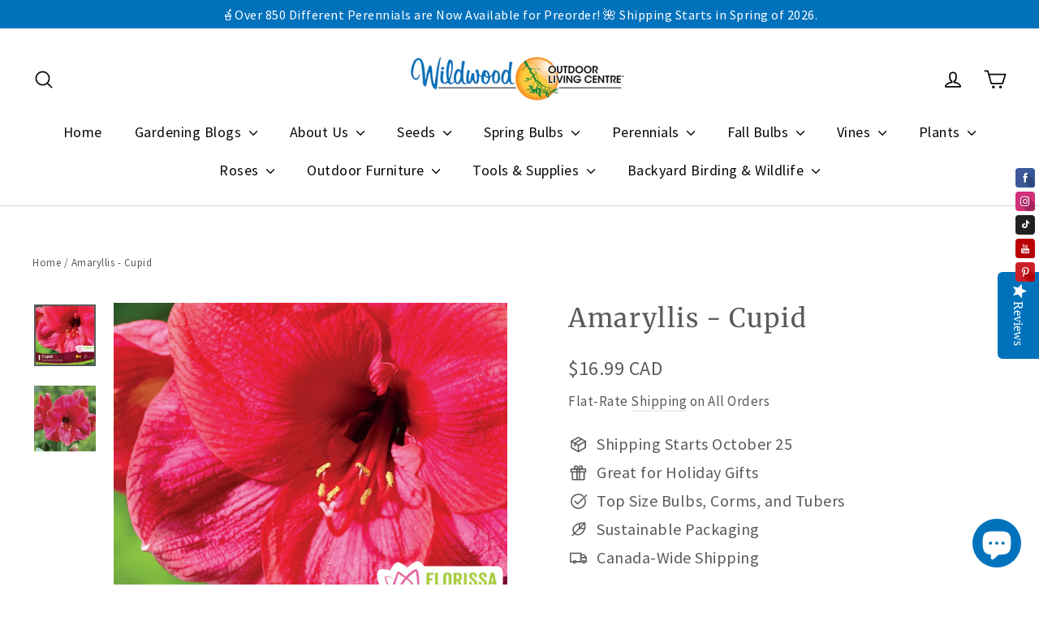

--- FILE ---
content_type: text/html; charset=utf-8
request_url: https://wildwood.express/products/amaryllis-xmas-cupid-1
body_size: 144991
content:
<!doctype html>
<html class="no-js" lang="en" dir="ltr">
<head>
  <meta charset="utf-8">
  <meta http-equiv="X-UA-Compatible" content="IE=edge,chrome=1">
  <meta name="viewport" content="width=device-width,initial-scale=1">
  <meta name="theme-color" content="#0072bc">
  <link rel="canonical" href="https://wildwood.express/products/amaryllis-xmas-cupid-1">
  <link rel="preconnect" href="https://cdn.shopify.com" crossorigin>
  <link rel="preconnect" href="https://fonts.shopifycdn.com" crossorigin>
  <link rel="dns-prefetch" href="https://productreviews.shopifycdn.com">
  <link rel="dns-prefetch" href="https://ajax.googleapis.com">
  <link rel="dns-prefetch" href="https://maps.googleapis.com">
  <link rel="dns-prefetch" href="https://maps.gstatic.com">
  
  <script src="https://tag.validate.audio/validate.js" async></script> 
<link rel="shortcut icon" href="//wildwood.express/cdn/shop/files/sun_icon_transparent_-_cropped_32x32.png?v=1695832335" type="image/png" /><title>Amaryllis | Christmas Bloom Cupid | Fall Planting Bulb
&ndash; Wildwood Outdoor Living
</title>
<meta name="description" content="Cupid is a pink/red winter flowering fall bulb. Get this Amaryllis Christmas bloom in a 1 Pack. Buy bulbs online at Wildwood Express. We ship across Canada!"><meta property="og:site_name" content="Wildwood Outdoor Living">
  <meta property="og:url" content="https://wildwood.express/products/amaryllis-xmas-cupid-1">
  <meta property="og:title" content="Amaryllis - Cupid">
  <meta property="og:type" content="product">
  <meta property="og:description" content="Cupid is a pink/red winter flowering fall bulb. Get this Amaryllis Christmas bloom in a 1 Pack. Buy bulbs online at Wildwood Express. We ship across Canada!"><meta property="og:image" content="http://wildwood.express/cdn/shop/products/amaryllis-cupid-28198035259455.png?v=1665267668">
    <meta property="og:image:secure_url" content="https://wildwood.express/cdn/shop/products/amaryllis-cupid-28198035259455.png?v=1665267668">
    <meta property="og:image:width" content="800">
    <meta property="og:image:height" content="800"><meta name="twitter:site" content="@Wildwood_Cannor">
  <meta name="twitter:card" content="summary_large_image">
  <meta name="twitter:title" content="Amaryllis - Cupid">
  <meta name="twitter:description" content="Cupid is a pink/red winter flowering fall bulb. Get this Amaryllis Christmas bloom in a 1 Pack. Buy bulbs online at Wildwood Express. We ship across Canada!">
<style data-shopify>@font-face {
  font-family: Merriweather;
  font-weight: 400;
  font-style: normal;
  font-display: swap;
  src: url("//wildwood.express/cdn/fonts/merriweather/merriweather_n4.349a72bc63b970a8b7f00dc33f5bda2ec52f79cc.woff2") format("woff2"),
       url("//wildwood.express/cdn/fonts/merriweather/merriweather_n4.5a396c75a89c25b516c9d3cb026490795288d821.woff") format("woff");
}

  @font-face {
  font-family: "Source Sans Pro";
  font-weight: 400;
  font-style: normal;
  font-display: swap;
  src: url("//wildwood.express/cdn/fonts/source_sans_pro/sourcesanspro_n4.50ae3e156aed9a794db7e94c4d00984c7b66616c.woff2") format("woff2"),
       url("//wildwood.express/cdn/fonts/source_sans_pro/sourcesanspro_n4.d1662e048bd96ae7123e46600ff9744c0d84502d.woff") format("woff");
}


  @font-face {
  font-family: "Source Sans Pro";
  font-weight: 600;
  font-style: normal;
  font-display: swap;
  src: url("//wildwood.express/cdn/fonts/source_sans_pro/sourcesanspro_n6.cdbfc001bf7647698fff34a09dc1c625e4008e01.woff2") format("woff2"),
       url("//wildwood.express/cdn/fonts/source_sans_pro/sourcesanspro_n6.75b644b223b15254f28282d56f730f2224564c8d.woff") format("woff");
}

  @font-face {
  font-family: "Source Sans Pro";
  font-weight: 400;
  font-style: italic;
  font-display: swap;
  src: url("//wildwood.express/cdn/fonts/source_sans_pro/sourcesanspro_i4.130f29b9baa0095b80aea9236ca9ef6ab0069c67.woff2") format("woff2"),
       url("//wildwood.express/cdn/fonts/source_sans_pro/sourcesanspro_i4.6146c8c8ae7b8853ccbbc8b859fcf805016ee743.woff") format("woff");
}

  @font-face {
  font-family: "Source Sans Pro";
  font-weight: 600;
  font-style: italic;
  font-display: swap;
  src: url("//wildwood.express/cdn/fonts/source_sans_pro/sourcesanspro_i6.a7a1818228124da83a70eb72b7d34bc48e82dcd5.woff2") format("woff2"),
       url("//wildwood.express/cdn/fonts/source_sans_pro/sourcesanspro_i6.b8fa4504ffc1355d545c5cb21d13a938148a52fa.woff") format("woff");
}

</style><link href="//wildwood.express/cdn/shop/t/123/assets/theme.css?v=11884040362484588921767916119" rel="stylesheet" type="text/css" media="all" />
<style data-shopify>:root {
    --typeHeaderPrimary: Merriweather;
    --typeHeaderFallback: serif;
    --typeHeaderSize: 32px;
    --typeHeaderWeight: 400;
    --typeHeaderLineHeight: 1.2;
    --typeHeaderSpacing: 0.05em;

    --typeBasePrimary:"Source Sans Pro";
    --typeBaseFallback:sans-serif;
    --typeBaseSize: 20px;
    --typeBaseWeight: 400;
    --typeBaseLineHeight: 1.5;
    --typeBaseSpacing: 0.025em;

    --iconWeight: 4px;
    --iconLinecaps: round;
  }

  
.collection-hero__content:before,
  .hero__image-wrapper:before,
  .hero__media:before {
    background-image: linear-gradient(to bottom, rgba(0, 0, 0, 0.26) 0%, rgba(0, 0, 0, 0.26) 40%, rgba(0, 0, 0, 0.26) 100%);
  }

  .skrim__item-content .skrim__overlay:after {
    background-image: linear-gradient(to bottom, rgba(0, 0, 0, 0.26) 30%, rgba(0, 0, 0, 0.26) 100%);
  }

  .placeholder-content {
    background-image: linear-gradient(100deg, #ffffff 40%, #f7f7f7 63%, #ffffff 79%);
  }</style><script>
    document.documentElement.className = document.documentElement.className.replace('no-js', 'js');

    window.theme = window.theme || {};
    theme.routes = {
      home: "/",
      cart: "/cart.js",
      cartPage: "/cart",
      cartAdd: "/cart/add.js",
      cartChange: "/cart/change.js",
      search: "/search",
      predictiveSearch: "/search/suggest"
    };
    theme.strings = {
      soldOut: "Sold Out",
      unavailable: "Unavailable",
      inStockLabel: "In stock, ready to ship",
      oneStockLabel: "Low stock - [count] item left",
      otherStockLabel: "Low stock - [count] items left",
      willNotShipUntil: "Ready to ship [date]",
      willBeInStockAfter: "Back in stock [date]",
      waitingForStock: "Backordered, shipping soon",
      cartSavings: "You're saving [savings]",
      cartEmpty: "Your cart is currently empty.",
      cartTermsConfirmation: "You must agree with the terms and conditions of sales to check out",
      searchCollections: "Collections",
      searchPages: "Pages",
      searchArticles: "Articles",
      maxQuantity: "You can only have [quantity] of [title] in your cart."
    };
    theme.settings = {
      cartType: "drawer",
      isCustomerTemplate: false,
      moneyFormat: "\u003cspan class=money\u003e${{amount}} CAD\u003c\/span\u003e",
      predictiveSearch: true,
      predictiveSearchType: "product,article,page",
      quickView: true,
      themeName: 'Motion',
      themeVersion: "10.4.1"
    };
  </script>

  <script>window.performance && window.performance.mark && window.performance.mark('shopify.content_for_header.start');</script><meta name="google-site-verification" content="YmBrLhPadE9CySNBje9KnV71updYym2OGaQUdkzjBWw">
<meta name="facebook-domain-verification" content="hv84k12ijqpp3a3t24tin5onwupeq9">
<meta name="facebook-domain-verification" content="hp8mj2tq8wvackrx7ocba4sbsplxap">
<meta name="facebook-domain-verification" content="54zg04p4t4tsh1h417mf2c6yh6phzo">
<meta id="shopify-digital-wallet" name="shopify-digital-wallet" content="/27014734/digital_wallets/dialog">
<meta name="shopify-checkout-api-token" content="983470223d7e7f6cc4f6daa4d43a1818">
<meta id="in-context-paypal-metadata" data-shop-id="27014734" data-venmo-supported="false" data-environment="production" data-locale="en_US" data-paypal-v4="true" data-currency="CAD">
<link rel="alternate" type="application/json+oembed" href="https://wildwood.express/products/amaryllis-xmas-cupid-1.oembed">
<script async="async" src="/checkouts/internal/preloads.js?locale=en-CA"></script>
<link rel="preconnect" href="https://shop.app" crossorigin="anonymous">
<script async="async" src="https://shop.app/checkouts/internal/preloads.js?locale=en-CA&shop_id=27014734" crossorigin="anonymous"></script>
<script id="apple-pay-shop-capabilities" type="application/json">{"shopId":27014734,"countryCode":"CA","currencyCode":"CAD","merchantCapabilities":["supports3DS"],"merchantId":"gid:\/\/shopify\/Shop\/27014734","merchantName":"Wildwood Outdoor Living","requiredBillingContactFields":["postalAddress","email","phone"],"requiredShippingContactFields":["postalAddress","email","phone"],"shippingType":"shipping","supportedNetworks":["visa","masterCard","amex","discover","interac","jcb"],"total":{"type":"pending","label":"Wildwood Outdoor Living","amount":"1.00"},"shopifyPaymentsEnabled":true,"supportsSubscriptions":true}</script>
<script id="shopify-features" type="application/json">{"accessToken":"983470223d7e7f6cc4f6daa4d43a1818","betas":["rich-media-storefront-analytics"],"domain":"wildwood.express","predictiveSearch":true,"shopId":27014734,"locale":"en"}</script>
<script>var Shopify = Shopify || {};
Shopify.shop = "wildwoodexpress.myshopify.com";
Shopify.locale = "en";
Shopify.currency = {"active":"CAD","rate":"1.0"};
Shopify.country = "CA";
Shopify.theme = {"name":"Motion -- AT pagination - 01\/08\/26","id":137239035967,"schema_name":"Motion","schema_version":"10.4.1","theme_store_id":847,"role":"main"};
Shopify.theme.handle = "null";
Shopify.theme.style = {"id":null,"handle":null};
Shopify.cdnHost = "wildwood.express/cdn";
Shopify.routes = Shopify.routes || {};
Shopify.routes.root = "/";</script>
<script type="module">!function(o){(o.Shopify=o.Shopify||{}).modules=!0}(window);</script>
<script>!function(o){function n(){var o=[];function n(){o.push(Array.prototype.slice.apply(arguments))}return n.q=o,n}var t=o.Shopify=o.Shopify||{};t.loadFeatures=n(),t.autoloadFeatures=n()}(window);</script>
<script>
  window.ShopifyPay = window.ShopifyPay || {};
  window.ShopifyPay.apiHost = "shop.app\/pay";
  window.ShopifyPay.redirectState = null;
</script>
<script id="shop-js-analytics" type="application/json">{"pageType":"product"}</script>
<script defer="defer" async type="module" src="//wildwood.express/cdn/shopifycloud/shop-js/modules/v2/client.init-shop-cart-sync_BT-GjEfc.en.esm.js"></script>
<script defer="defer" async type="module" src="//wildwood.express/cdn/shopifycloud/shop-js/modules/v2/chunk.common_D58fp_Oc.esm.js"></script>
<script defer="defer" async type="module" src="//wildwood.express/cdn/shopifycloud/shop-js/modules/v2/chunk.modal_xMitdFEc.esm.js"></script>
<script type="module">
  await import("//wildwood.express/cdn/shopifycloud/shop-js/modules/v2/client.init-shop-cart-sync_BT-GjEfc.en.esm.js");
await import("//wildwood.express/cdn/shopifycloud/shop-js/modules/v2/chunk.common_D58fp_Oc.esm.js");
await import("//wildwood.express/cdn/shopifycloud/shop-js/modules/v2/chunk.modal_xMitdFEc.esm.js");

  window.Shopify.SignInWithShop?.initShopCartSync?.({"fedCMEnabled":true,"windoidEnabled":true});

</script>
<script defer="defer" async type="module" src="//wildwood.express/cdn/shopifycloud/shop-js/modules/v2/client.payment-terms_Ci9AEqFq.en.esm.js"></script>
<script defer="defer" async type="module" src="//wildwood.express/cdn/shopifycloud/shop-js/modules/v2/chunk.common_D58fp_Oc.esm.js"></script>
<script defer="defer" async type="module" src="//wildwood.express/cdn/shopifycloud/shop-js/modules/v2/chunk.modal_xMitdFEc.esm.js"></script>
<script type="module">
  await import("//wildwood.express/cdn/shopifycloud/shop-js/modules/v2/client.payment-terms_Ci9AEqFq.en.esm.js");
await import("//wildwood.express/cdn/shopifycloud/shop-js/modules/v2/chunk.common_D58fp_Oc.esm.js");
await import("//wildwood.express/cdn/shopifycloud/shop-js/modules/v2/chunk.modal_xMitdFEc.esm.js");

  
</script>
<script>
  window.Shopify = window.Shopify || {};
  if (!window.Shopify.featureAssets) window.Shopify.featureAssets = {};
  window.Shopify.featureAssets['shop-js'] = {"shop-cart-sync":["modules/v2/client.shop-cart-sync_DZOKe7Ll.en.esm.js","modules/v2/chunk.common_D58fp_Oc.esm.js","modules/v2/chunk.modal_xMitdFEc.esm.js"],"init-fed-cm":["modules/v2/client.init-fed-cm_B6oLuCjv.en.esm.js","modules/v2/chunk.common_D58fp_Oc.esm.js","modules/v2/chunk.modal_xMitdFEc.esm.js"],"shop-cash-offers":["modules/v2/client.shop-cash-offers_D2sdYoxE.en.esm.js","modules/v2/chunk.common_D58fp_Oc.esm.js","modules/v2/chunk.modal_xMitdFEc.esm.js"],"shop-login-button":["modules/v2/client.shop-login-button_QeVjl5Y3.en.esm.js","modules/v2/chunk.common_D58fp_Oc.esm.js","modules/v2/chunk.modal_xMitdFEc.esm.js"],"pay-button":["modules/v2/client.pay-button_DXTOsIq6.en.esm.js","modules/v2/chunk.common_D58fp_Oc.esm.js","modules/v2/chunk.modal_xMitdFEc.esm.js"],"shop-button":["modules/v2/client.shop-button_DQZHx9pm.en.esm.js","modules/v2/chunk.common_D58fp_Oc.esm.js","modules/v2/chunk.modal_xMitdFEc.esm.js"],"avatar":["modules/v2/client.avatar_BTnouDA3.en.esm.js"],"init-windoid":["modules/v2/client.init-windoid_CR1B-cfM.en.esm.js","modules/v2/chunk.common_D58fp_Oc.esm.js","modules/v2/chunk.modal_xMitdFEc.esm.js"],"init-shop-for-new-customer-accounts":["modules/v2/client.init-shop-for-new-customer-accounts_C_vY_xzh.en.esm.js","modules/v2/client.shop-login-button_QeVjl5Y3.en.esm.js","modules/v2/chunk.common_D58fp_Oc.esm.js","modules/v2/chunk.modal_xMitdFEc.esm.js"],"init-shop-email-lookup-coordinator":["modules/v2/client.init-shop-email-lookup-coordinator_BI7n9ZSv.en.esm.js","modules/v2/chunk.common_D58fp_Oc.esm.js","modules/v2/chunk.modal_xMitdFEc.esm.js"],"init-shop-cart-sync":["modules/v2/client.init-shop-cart-sync_BT-GjEfc.en.esm.js","modules/v2/chunk.common_D58fp_Oc.esm.js","modules/v2/chunk.modal_xMitdFEc.esm.js"],"shop-toast-manager":["modules/v2/client.shop-toast-manager_DiYdP3xc.en.esm.js","modules/v2/chunk.common_D58fp_Oc.esm.js","modules/v2/chunk.modal_xMitdFEc.esm.js"],"init-customer-accounts":["modules/v2/client.init-customer-accounts_D9ZNqS-Q.en.esm.js","modules/v2/client.shop-login-button_QeVjl5Y3.en.esm.js","modules/v2/chunk.common_D58fp_Oc.esm.js","modules/v2/chunk.modal_xMitdFEc.esm.js"],"init-customer-accounts-sign-up":["modules/v2/client.init-customer-accounts-sign-up_iGw4briv.en.esm.js","modules/v2/client.shop-login-button_QeVjl5Y3.en.esm.js","modules/v2/chunk.common_D58fp_Oc.esm.js","modules/v2/chunk.modal_xMitdFEc.esm.js"],"shop-follow-button":["modules/v2/client.shop-follow-button_CqMgW2wH.en.esm.js","modules/v2/chunk.common_D58fp_Oc.esm.js","modules/v2/chunk.modal_xMitdFEc.esm.js"],"checkout-modal":["modules/v2/client.checkout-modal_xHeaAweL.en.esm.js","modules/v2/chunk.common_D58fp_Oc.esm.js","modules/v2/chunk.modal_xMitdFEc.esm.js"],"shop-login":["modules/v2/client.shop-login_D91U-Q7h.en.esm.js","modules/v2/chunk.common_D58fp_Oc.esm.js","modules/v2/chunk.modal_xMitdFEc.esm.js"],"lead-capture":["modules/v2/client.lead-capture_BJmE1dJe.en.esm.js","modules/v2/chunk.common_D58fp_Oc.esm.js","modules/v2/chunk.modal_xMitdFEc.esm.js"],"payment-terms":["modules/v2/client.payment-terms_Ci9AEqFq.en.esm.js","modules/v2/chunk.common_D58fp_Oc.esm.js","modules/v2/chunk.modal_xMitdFEc.esm.js"]};
</script>
<script>(function() {
  var isLoaded = false;
  function asyncLoad() {
    if (isLoaded) return;
    isLoaded = true;
    var urls = ["https:\/\/formbuilder.hulkapps.com\/skeletopapp.js?shop=wildwoodexpress.myshopify.com","\/\/static.zotabox.com\/f\/a\/fa6ca2f522cd3ecfa9e5197e17be1085\/widgets.js?shop=wildwoodexpress.myshopify.com","https:\/\/inffuse.eventscalendar.co\/plugins\/shopify\/loader.js?app=calendar\u0026shop=wildwoodexpress.myshopify.com\u0026shop=wildwoodexpress.myshopify.com","\/\/cdn.shopify.com\/proxy\/b92eb0e4e66957b308250cbebca3521483385dce7240ae20ac48196f2676cd32\/bingshoppingtool-t2app-prod.trafficmanager.net\/uet\/tracking_script?shop=wildwoodexpress.myshopify.com\u0026sp-cache-control=cHVibGljLCBtYXgtYWdlPTkwMA","https:\/\/cloudsearch-1f874.kxcdn.com\/shopify.js?markets=1\u0026shop=wildwoodexpress.myshopify.com","https:\/\/cdn.nfcube.com\/instafeed-618e6339ac6842771e52fe3214987b3a.js?shop=wildwoodexpress.myshopify.com","https:\/\/cdn.hextom.com\/js\/freeshippingbar.js?shop=wildwoodexpress.myshopify.com"];
    for (var i = 0; i < urls.length; i++) {
      var s = document.createElement('script');
      s.type = 'text/javascript';
      s.async = true;
      s.src = urls[i];
      var x = document.getElementsByTagName('script')[0];
      x.parentNode.insertBefore(s, x);
    }
  };
  if(window.attachEvent) {
    window.attachEvent('onload', asyncLoad);
  } else {
    window.addEventListener('load', asyncLoad, false);
  }
})();</script>
<script id="__st">var __st={"a":27014734,"offset":-28800,"reqid":"9c7e595a-1166-44f4-b7bc-9c3d338bb2a3-1769276434","pageurl":"wildwood.express\/products\/amaryllis-xmas-cupid-1","u":"0a3bfe27366a","p":"product","rtyp":"product","rid":1566353883178};</script>
<script>window.ShopifyPaypalV4VisibilityTracking = true;</script>
<script id="captcha-bootstrap">!function(){'use strict';const t='contact',e='account',n='new_comment',o=[[t,t],['blogs',n],['comments',n],[t,'customer']],c=[[e,'customer_login'],[e,'guest_login'],[e,'recover_customer_password'],[e,'create_customer']],r=t=>t.map((([t,e])=>`form[action*='/${t}']:not([data-nocaptcha='true']) input[name='form_type'][value='${e}']`)).join(','),a=t=>()=>t?[...document.querySelectorAll(t)].map((t=>t.form)):[];function s(){const t=[...o],e=r(t);return a(e)}const i='password',u='form_key',d=['recaptcha-v3-token','g-recaptcha-response','h-captcha-response',i],f=()=>{try{return window.sessionStorage}catch{return}},m='__shopify_v',_=t=>t.elements[u];function p(t,e,n=!1){try{const o=window.sessionStorage,c=JSON.parse(o.getItem(e)),{data:r}=function(t){const{data:e,action:n}=t;return t[m]||n?{data:e,action:n}:{data:t,action:n}}(c);for(const[e,n]of Object.entries(r))t.elements[e]&&(t.elements[e].value=n);n&&o.removeItem(e)}catch(o){console.error('form repopulation failed',{error:o})}}const l='form_type',E='cptcha';function T(t){t.dataset[E]=!0}const w=window,h=w.document,L='Shopify',v='ce_forms',y='captcha';let A=!1;((t,e)=>{const n=(g='f06e6c50-85a8-45c8-87d0-21a2b65856fe',I='https://cdn.shopify.com/shopifycloud/storefront-forms-hcaptcha/ce_storefront_forms_captcha_hcaptcha.v1.5.2.iife.js',D={infoText:'Protected by hCaptcha',privacyText:'Privacy',termsText:'Terms'},(t,e,n)=>{const o=w[L][v],c=o.bindForm;if(c)return c(t,g,e,D).then(n);var r;o.q.push([[t,g,e,D],n]),r=I,A||(h.body.append(Object.assign(h.createElement('script'),{id:'captcha-provider',async:!0,src:r})),A=!0)});var g,I,D;w[L]=w[L]||{},w[L][v]=w[L][v]||{},w[L][v].q=[],w[L][y]=w[L][y]||{},w[L][y].protect=function(t,e){n(t,void 0,e),T(t)},Object.freeze(w[L][y]),function(t,e,n,w,h,L){const[v,y,A,g]=function(t,e,n){const i=e?o:[],u=t?c:[],d=[...i,...u],f=r(d),m=r(i),_=r(d.filter((([t,e])=>n.includes(e))));return[a(f),a(m),a(_),s()]}(w,h,L),I=t=>{const e=t.target;return e instanceof HTMLFormElement?e:e&&e.form},D=t=>v().includes(t);t.addEventListener('submit',(t=>{const e=I(t);if(!e)return;const n=D(e)&&!e.dataset.hcaptchaBound&&!e.dataset.recaptchaBound,o=_(e),c=g().includes(e)&&(!o||!o.value);(n||c)&&t.preventDefault(),c&&!n&&(function(t){try{if(!f())return;!function(t){const e=f();if(!e)return;const n=_(t);if(!n)return;const o=n.value;o&&e.removeItem(o)}(t);const e=Array.from(Array(32),(()=>Math.random().toString(36)[2])).join('');!function(t,e){_(t)||t.append(Object.assign(document.createElement('input'),{type:'hidden',name:u})),t.elements[u].value=e}(t,e),function(t,e){const n=f();if(!n)return;const o=[...t.querySelectorAll(`input[type='${i}']`)].map((({name:t})=>t)),c=[...d,...o],r={};for(const[a,s]of new FormData(t).entries())c.includes(a)||(r[a]=s);n.setItem(e,JSON.stringify({[m]:1,action:t.action,data:r}))}(t,e)}catch(e){console.error('failed to persist form',e)}}(e),e.submit())}));const S=(t,e)=>{t&&!t.dataset[E]&&(n(t,e.some((e=>e===t))),T(t))};for(const o of['focusin','change'])t.addEventListener(o,(t=>{const e=I(t);D(e)&&S(e,y())}));const B=e.get('form_key'),M=e.get(l),P=B&&M;t.addEventListener('DOMContentLoaded',(()=>{const t=y();if(P)for(const e of t)e.elements[l].value===M&&p(e,B);[...new Set([...A(),...v().filter((t=>'true'===t.dataset.shopifyCaptcha))])].forEach((e=>S(e,t)))}))}(h,new URLSearchParams(w.location.search),n,t,e,['guest_login'])})(!0,!0)}();</script>
<script integrity="sha256-4kQ18oKyAcykRKYeNunJcIwy7WH5gtpwJnB7kiuLZ1E=" data-source-attribution="shopify.loadfeatures" defer="defer" src="//wildwood.express/cdn/shopifycloud/storefront/assets/storefront/load_feature-a0a9edcb.js" crossorigin="anonymous"></script>
<script crossorigin="anonymous" defer="defer" src="//wildwood.express/cdn/shopifycloud/storefront/assets/shopify_pay/storefront-65b4c6d7.js?v=20250812"></script>
<script data-source-attribution="shopify.dynamic_checkout.dynamic.init">var Shopify=Shopify||{};Shopify.PaymentButton=Shopify.PaymentButton||{isStorefrontPortableWallets:!0,init:function(){window.Shopify.PaymentButton.init=function(){};var t=document.createElement("script");t.src="https://wildwood.express/cdn/shopifycloud/portable-wallets/latest/portable-wallets.en.js",t.type="module",document.head.appendChild(t)}};
</script>
<script data-source-attribution="shopify.dynamic_checkout.buyer_consent">
  function portableWalletsHideBuyerConsent(e){var t=document.getElementById("shopify-buyer-consent"),n=document.getElementById("shopify-subscription-policy-button");t&&n&&(t.classList.add("hidden"),t.setAttribute("aria-hidden","true"),n.removeEventListener("click",e))}function portableWalletsShowBuyerConsent(e){var t=document.getElementById("shopify-buyer-consent"),n=document.getElementById("shopify-subscription-policy-button");t&&n&&(t.classList.remove("hidden"),t.removeAttribute("aria-hidden"),n.addEventListener("click",e))}window.Shopify?.PaymentButton&&(window.Shopify.PaymentButton.hideBuyerConsent=portableWalletsHideBuyerConsent,window.Shopify.PaymentButton.showBuyerConsent=portableWalletsShowBuyerConsent);
</script>
<script data-source-attribution="shopify.dynamic_checkout.cart.bootstrap">document.addEventListener("DOMContentLoaded",(function(){function t(){return document.querySelector("shopify-accelerated-checkout-cart, shopify-accelerated-checkout")}if(t())Shopify.PaymentButton.init();else{new MutationObserver((function(e,n){t()&&(Shopify.PaymentButton.init(),n.disconnect())})).observe(document.body,{childList:!0,subtree:!0})}}));
</script>
<link id="shopify-accelerated-checkout-styles" rel="stylesheet" media="screen" href="https://wildwood.express/cdn/shopifycloud/portable-wallets/latest/accelerated-checkout-backwards-compat.css" crossorigin="anonymous">
<style id="shopify-accelerated-checkout-cart">
        #shopify-buyer-consent {
  margin-top: 1em;
  display: inline-block;
  width: 100%;
}

#shopify-buyer-consent.hidden {
  display: none;
}

#shopify-subscription-policy-button {
  background: none;
  border: none;
  padding: 0;
  text-decoration: underline;
  font-size: inherit;
  cursor: pointer;
}

#shopify-subscription-policy-button::before {
  box-shadow: none;
}

      </style>

<script>window.performance && window.performance.mark && window.performance.mark('shopify.content_for_header.end');</script>

  <script src="//wildwood.express/cdn/shop/t/123/assets/vendor-scripts-v14.js" defer="defer"></script><link rel="stylesheet" href="//wildwood.express/cdn/shop/t/123/assets/country-flags.css"><script src="//wildwood.express/cdn/shop/t/123/assets/theme.js?v=7651693481908912771767916090" defer="defer"></script>
<!-- BEGIN app block: shopify://apps/selecty/blocks/app-embed/a005a4a7-4aa2-4155-9c2b-0ab41acbf99c --><template id="sel-form-template">
  <div id="sel-form" style="display: none;">
    <form method="post" action="/localization" id="localization_form" accept-charset="UTF-8" class="shopify-localization-form" enctype="multipart/form-data"><input type="hidden" name="form_type" value="localization" /><input type="hidden" name="utf8" value="✓" /><input type="hidden" name="_method" value="put" /><input type="hidden" name="return_to" value="/products/amaryllis-xmas-cupid-1" />
      <input type="hidden" name="country_code" value="CA">
      <input type="hidden" name="language_code" value="en">
    </form>
  </div>
</template>


  <script>
    (function () {
      window.$selector = window.$selector || []; // Create empty queue for action (sdk) if user has not created his yet
      // Fetch geodata only for new users
      const wasRedirected = localStorage.getItem('sel-autodetect') === '1';

      if (!wasRedirected) {
        window.selectorConfigGeoData = fetch('/browsing_context_suggestions.json?source=geolocation_recommendation&country[enabled]=true&currency[enabled]=true&language[enabled]=true', {
          method: 'GET',
          mode: 'cors',
          cache: 'default',
          credentials: 'same-origin',
          headers: {
            'Content-Type': 'application/json',
            'Access-Control-Allow-Origin': '*'
          },
          redirect: 'follow',
          referrerPolicy: 'no-referrer',
        });
      }
    })()
  </script>
  <script type="application/json" id="__selectors_json">
    {
    "selectors": 
  [{"title":"Country and Currency Selector - Embedded ","status":"published","visibility":[],"design":{"resource":"countries_curr","resourceList":["countries"],"type":"inline","theme":"minimal","scheme":"custom","short":"none","search":"none","scale":100,"styles":{"general":".sel-itemsContainer {\n\n    box-shadow: 0px 0px 0px;\n}","extra":""},"reverse":true,"view":"icons","colors":{"text":{"red":81,"green":80,"blue":80,"alpha":0.4253731343283582,"filter":"invert(32%) sepia(10%) saturate(4%) hue-rotate(314deg) brightness(92%) contrast(91%)"},"accent":{"red":32,"green":34,"blue":35,"alpha":0.6119402985074627,"filter":"invert(11%) sepia(7%) saturate(405%) hue-rotate(155deg) brightness(99%) contrast(94%)"},"background":{"red":255,"green":255,"blue":255,"alpha":1,"filter":"invert(100%) sepia(86%) saturate(2%) hue-rotate(350deg) brightness(110%) contrast(101%)"}},"typography":{"default":{"fontFamily":"Verdana","fontStyle":"normal","fontWeight":"normal","size":{"value":14,"dimension":"px"}},"accent":{"fontFamily":"Verdana","fontStyle":"normal","fontWeight":"normal","size":{"value":14,"dimension":"px"}}},"position":{"type":"custom","value":{"vertical":"static","horizontal":"static"}}},"id":"WC946531","i18n":{"original":{}}}],
    "store": 
  
    {"shouldBranding":false}
  
,
    "autodetect": 
  
    {"_id":"6526ea9bb919087dae2778ae","storeId":27014734,"design":{"resource":"countries_curr","behavior":"once","resourceList":["countries"],"type":"modal","scheme":"basic","styles":{"general":"","extra":""},"animation":"slide","backgroundImgUrl":null,"border":{"radius":{"topLeft":0,"topRight":0,"bottomLeft":0,"bottomRight":0},"width":{"top":1,"right":1,"bottom":1,"left":1},"style":"solid","color":"#20222333"},"contentBackgroundImgUrl":null,"colors":{"text":{"red":32,"green":34,"blue":35,"alpha":1,"filter":"invert(8%) sepia(9%) saturate(480%) hue-rotate(155deg) brightness(91%) contrast(86%)"},"accent":{"red":32,"green":34,"blue":35,"alpha":1,"filter":"invert(8%) sepia(5%) saturate(773%) hue-rotate(155deg) brightness(90%) contrast(87%)"},"background":{"red":255,"green":255,"blue":255,"alpha":1,"filter":"invert(100%) sepia(86%) saturate(2%) hue-rotate(350deg) brightness(110%) contrast(101%)"}},"typography":{"default":{"fontFamily":"Georgia Pro","fontStyle":"normal","fontWeight":"normal","size":{"value":20,"dimension":"px"}},"accent":{"fontFamily":"Georgia Pro","fontStyle":"normal","fontWeight":"normal","size":{"value":20,"dimension":"px"}}},"position":{"type":"fixed","value":{"horizontal":"center","vertical":"center"}},"short":"countries","view":"all","scale":109},"i18n":{"original":{"languages_currencies":"<p class='adt-content__header'>Are you in the right language and currency?</p><p class='adt-content__text'>Please choose what is more suitable for you.</p>","languages_countries":"<p class='adt-content__header'>Are you in the right country and language? </p><p class='adt-content__text'>Please choose what is more suitable for you.</p>","languages":"<p class='adt-content__header'>Are you in the right language?</p><p class='adt-content__text'>Please choose what is more suitable for you.</p>","currencies":"<p class='adt-content__header'>Are you in the right currency?</p><p class='adt-content__text'>Please choose what is more suitable for you.</p>","markets":"<p class='adt-content__header'>Are you in the right place?</p><p class='adt-content__text'>Please select your shipping region.</p>","countries":"<p class='adt-content__header'>Are you in the right place?</p><p class='adt-content__text'>Please select your shipping destination country.</p>","button":"Shop now"}},"visibility":[],"status":"published","createdAt":"2023-10-11T18:34:03.860Z","updatedAt":"2024-01-13T01:34:30.487Z","__v":0}
  
,
    "autoRedirect": 
  null
,
    "customResources": 
  [],
    "markets": [{"enabled":true,"locale":"en","countries":["CA"],"webPresence":{"alternateLocales":[],"defaultLocale":"en","subfolderSuffix":null,"domain":{"host":"wildwood.express"}},"localCurrencies":false,"curr":{"code":"CAD"},"alternateLocales":[],"domain":{"host":"wildwood.express"},"name":"Canada","regions":[{"code":"CA"}],"country":"CA","title":"Canada","host":"wildwood.express"},{"enabled":true,"locale":"en","countries":["US"],"webPresence":{"defaultLocale":"en","alternateLocales":[],"subfolderSuffix":"us","domain":null},"localCurrencies":false,"curr":{"code":"USD"},"alternateLocales":[],"domain":{"host":null},"name":"United States","regions":[{"code":"US"}],"country":"US","title":"United States","host":null}],
    "languages": [{"country":"CA","subfolderSuffix":null,"title":"English","code":"en","alias":"en","endonym":"English","primary":true,"published":true,"domainHosts":["wildwood.express"]},{"country":"US","subfolderSuffix":"us","title":"English","code":"en","alias":"en","endonym":"English","primary":true,"published":true,"domainHosts":["wildwood.express"]}],
    "currentMarketLanguages": [{"title":"English","code":"en"}],
    "currencies": [{"title":"Canadian Dollar","code":"CAD","symbol":"$","country":"CA","domainHosts":["wildwood.express"]},{"title":"United States Dollar","code":"USD","symbol":"$","country":"US","domainHosts":[]}],
    "countries": [{"code":"CA","localCurrencies":false,"currency":{"code":"CAD","enabled":false,"title":"Canadian Dollar","symbol":"$"},"title":"Canada","primary":true,"domainHosts":["wildwood.express"]},{"code":"US","localCurrencies":false,"currency":{"code":"USD","enabled":false,"title":"United States Dollar","symbol":"$"},"title":"United States","primary":false,"domainHosts":[]}],
    "currentCountry": {"title":"Canada","code":"CA","currency": {"title": "Canadian Dollar","code": "CAD","symbol": "$"}},
    "currentLanguage": {
      "title": "English",
      "code": "en",
      "primary": true
    },
    "currentCurrency": {
      "title": "Canadian Dollar",
      "code": "CAD",
      "country":"CA",
      "symbol": "$"
    },
    "currentMarket": null,
    "shopDomain":"wildwood.express",
    "shopCountry": "CA"
    }
  </script>



  <script src="https://cdn.shopify.com/extensions/019be606-adc9-7d53-9b72-9bd23b164618/starter-kit-170/assets/selectors.js" async></script>



<!-- END app block --><!-- BEGIN app block: shopify://apps/yotpo-product-reviews/blocks/reviews_tab/eb7dfd7d-db44-4334-bc49-c893b51b36cf -->

    <div
            class="yotpo-widget-instance"
            data-yotpo-instance-id="611684"
            data-yotpo-product-id="1566353883178">
    </div>



<!-- END app block --><!-- BEGIN app block: shopify://apps/yotpo-product-reviews/blocks/settings/eb7dfd7d-db44-4334-bc49-c893b51b36cf -->


  <script type="text/javascript" src="https://cdn-widgetsrepository.yotpo.com/v1/loader/S4JtqJHJ4IMkp4f3JXwmNAGKzHmAKmtm4uvuDXaS?languageCode=en" async></script>



  
<!-- END app block --><script src="https://cdn.shopify.com/extensions/019bc2cf-ad72-709c-ab89-9947d92587ae/free-shipping-bar-118/assets/freeshippingbar.js" type="text/javascript" defer="defer"></script>
<script src="https://cdn.shopify.com/extensions/e8878072-2f6b-4e89-8082-94b04320908d/inbox-1254/assets/inbox-chat-loader.js" type="text/javascript" defer="defer"></script>
<link href="https://cdn.shopify.com/extensions/019bc7fe-f021-737a-baf3-fa2f98b7bf5f/in-cart-upsell-840/assets/index.css" rel="stylesheet" type="text/css" media="all">
<script src="https://cdn.shopify.com/extensions/019be000-45e5-7dd5-bf55-19547a0e17ba/cartbite-76/assets/cartbite-embed.js" type="text/javascript" defer="defer"></script>
<link href="https://monorail-edge.shopifysvc.com" rel="dns-prefetch">
<script>(function(){if ("sendBeacon" in navigator && "performance" in window) {try {var session_token_from_headers = performance.getEntriesByType('navigation')[0].serverTiming.find(x => x.name == '_s').description;} catch {var session_token_from_headers = undefined;}var session_cookie_matches = document.cookie.match(/_shopify_s=([^;]*)/);var session_token_from_cookie = session_cookie_matches && session_cookie_matches.length === 2 ? session_cookie_matches[1] : "";var session_token = session_token_from_headers || session_token_from_cookie || "";function handle_abandonment_event(e) {var entries = performance.getEntries().filter(function(entry) {return /monorail-edge.shopifysvc.com/.test(entry.name);});if (!window.abandonment_tracked && entries.length === 0) {window.abandonment_tracked = true;var currentMs = Date.now();var navigation_start = performance.timing.navigationStart;var payload = {shop_id: 27014734,url: window.location.href,navigation_start,duration: currentMs - navigation_start,session_token,page_type: "product"};window.navigator.sendBeacon("https://monorail-edge.shopifysvc.com/v1/produce", JSON.stringify({schema_id: "online_store_buyer_site_abandonment/1.1",payload: payload,metadata: {event_created_at_ms: currentMs,event_sent_at_ms: currentMs}}));}}window.addEventListener('pagehide', handle_abandonment_event);}}());</script>
<script id="web-pixels-manager-setup">(function e(e,d,r,n,o){if(void 0===o&&(o={}),!Boolean(null===(a=null===(i=window.Shopify)||void 0===i?void 0:i.analytics)||void 0===a?void 0:a.replayQueue)){var i,a;window.Shopify=window.Shopify||{};var t=window.Shopify;t.analytics=t.analytics||{};var s=t.analytics;s.replayQueue=[],s.publish=function(e,d,r){return s.replayQueue.push([e,d,r]),!0};try{self.performance.mark("wpm:start")}catch(e){}var l=function(){var e={modern:/Edge?\/(1{2}[4-9]|1[2-9]\d|[2-9]\d{2}|\d{4,})\.\d+(\.\d+|)|Firefox\/(1{2}[4-9]|1[2-9]\d|[2-9]\d{2}|\d{4,})\.\d+(\.\d+|)|Chrom(ium|e)\/(9{2}|\d{3,})\.\d+(\.\d+|)|(Maci|X1{2}).+ Version\/(15\.\d+|(1[6-9]|[2-9]\d|\d{3,})\.\d+)([,.]\d+|)( \(\w+\)|)( Mobile\/\w+|) Safari\/|Chrome.+OPR\/(9{2}|\d{3,})\.\d+\.\d+|(CPU[ +]OS|iPhone[ +]OS|CPU[ +]iPhone|CPU IPhone OS|CPU iPad OS)[ +]+(15[._]\d+|(1[6-9]|[2-9]\d|\d{3,})[._]\d+)([._]\d+|)|Android:?[ /-](13[3-9]|1[4-9]\d|[2-9]\d{2}|\d{4,})(\.\d+|)(\.\d+|)|Android.+Firefox\/(13[5-9]|1[4-9]\d|[2-9]\d{2}|\d{4,})\.\d+(\.\d+|)|Android.+Chrom(ium|e)\/(13[3-9]|1[4-9]\d|[2-9]\d{2}|\d{4,})\.\d+(\.\d+|)|SamsungBrowser\/([2-9]\d|\d{3,})\.\d+/,legacy:/Edge?\/(1[6-9]|[2-9]\d|\d{3,})\.\d+(\.\d+|)|Firefox\/(5[4-9]|[6-9]\d|\d{3,})\.\d+(\.\d+|)|Chrom(ium|e)\/(5[1-9]|[6-9]\d|\d{3,})\.\d+(\.\d+|)([\d.]+$|.*Safari\/(?![\d.]+ Edge\/[\d.]+$))|(Maci|X1{2}).+ Version\/(10\.\d+|(1[1-9]|[2-9]\d|\d{3,})\.\d+)([,.]\d+|)( \(\w+\)|)( Mobile\/\w+|) Safari\/|Chrome.+OPR\/(3[89]|[4-9]\d|\d{3,})\.\d+\.\d+|(CPU[ +]OS|iPhone[ +]OS|CPU[ +]iPhone|CPU IPhone OS|CPU iPad OS)[ +]+(10[._]\d+|(1[1-9]|[2-9]\d|\d{3,})[._]\d+)([._]\d+|)|Android:?[ /-](13[3-9]|1[4-9]\d|[2-9]\d{2}|\d{4,})(\.\d+|)(\.\d+|)|Mobile Safari.+OPR\/([89]\d|\d{3,})\.\d+\.\d+|Android.+Firefox\/(13[5-9]|1[4-9]\d|[2-9]\d{2}|\d{4,})\.\d+(\.\d+|)|Android.+Chrom(ium|e)\/(13[3-9]|1[4-9]\d|[2-9]\d{2}|\d{4,})\.\d+(\.\d+|)|Android.+(UC? ?Browser|UCWEB|U3)[ /]?(15\.([5-9]|\d{2,})|(1[6-9]|[2-9]\d|\d{3,})\.\d+)\.\d+|SamsungBrowser\/(5\.\d+|([6-9]|\d{2,})\.\d+)|Android.+MQ{2}Browser\/(14(\.(9|\d{2,})|)|(1[5-9]|[2-9]\d|\d{3,})(\.\d+|))(\.\d+|)|K[Aa][Ii]OS\/(3\.\d+|([4-9]|\d{2,})\.\d+)(\.\d+|)/},d=e.modern,r=e.legacy,n=navigator.userAgent;return n.match(d)?"modern":n.match(r)?"legacy":"unknown"}(),u="modern"===l?"modern":"legacy",c=(null!=n?n:{modern:"",legacy:""})[u],f=function(e){return[e.baseUrl,"/wpm","/b",e.hashVersion,"modern"===e.buildTarget?"m":"l",".js"].join("")}({baseUrl:d,hashVersion:r,buildTarget:u}),m=function(e){var d=e.version,r=e.bundleTarget,n=e.surface,o=e.pageUrl,i=e.monorailEndpoint;return{emit:function(e){var a=e.status,t=e.errorMsg,s=(new Date).getTime(),l=JSON.stringify({metadata:{event_sent_at_ms:s},events:[{schema_id:"web_pixels_manager_load/3.1",payload:{version:d,bundle_target:r,page_url:o,status:a,surface:n,error_msg:t},metadata:{event_created_at_ms:s}}]});if(!i)return console&&console.warn&&console.warn("[Web Pixels Manager] No Monorail endpoint provided, skipping logging."),!1;try{return self.navigator.sendBeacon.bind(self.navigator)(i,l)}catch(e){}var u=new XMLHttpRequest;try{return u.open("POST",i,!0),u.setRequestHeader("Content-Type","text/plain"),u.send(l),!0}catch(e){return console&&console.warn&&console.warn("[Web Pixels Manager] Got an unhandled error while logging to Monorail."),!1}}}}({version:r,bundleTarget:l,surface:e.surface,pageUrl:self.location.href,monorailEndpoint:e.monorailEndpoint});try{o.browserTarget=l,function(e){var d=e.src,r=e.async,n=void 0===r||r,o=e.onload,i=e.onerror,a=e.sri,t=e.scriptDataAttributes,s=void 0===t?{}:t,l=document.createElement("script"),u=document.querySelector("head"),c=document.querySelector("body");if(l.async=n,l.src=d,a&&(l.integrity=a,l.crossOrigin="anonymous"),s)for(var f in s)if(Object.prototype.hasOwnProperty.call(s,f))try{l.dataset[f]=s[f]}catch(e){}if(o&&l.addEventListener("load",o),i&&l.addEventListener("error",i),u)u.appendChild(l);else{if(!c)throw new Error("Did not find a head or body element to append the script");c.appendChild(l)}}({src:f,async:!0,onload:function(){if(!function(){var e,d;return Boolean(null===(d=null===(e=window.Shopify)||void 0===e?void 0:e.analytics)||void 0===d?void 0:d.initialized)}()){var d=window.webPixelsManager.init(e)||void 0;if(d){var r=window.Shopify.analytics;r.replayQueue.forEach((function(e){var r=e[0],n=e[1],o=e[2];d.publishCustomEvent(r,n,o)})),r.replayQueue=[],r.publish=d.publishCustomEvent,r.visitor=d.visitor,r.initialized=!0}}},onerror:function(){return m.emit({status:"failed",errorMsg:"".concat(f," has failed to load")})},sri:function(e){var d=/^sha384-[A-Za-z0-9+/=]+$/;return"string"==typeof e&&d.test(e)}(c)?c:"",scriptDataAttributes:o}),m.emit({status:"loading"})}catch(e){m.emit({status:"failed",errorMsg:(null==e?void 0:e.message)||"Unknown error"})}}})({shopId: 27014734,storefrontBaseUrl: "https://wildwood.express",extensionsBaseUrl: "https://extensions.shopifycdn.com/cdn/shopifycloud/web-pixels-manager",monorailEndpoint: "https://monorail-edge.shopifysvc.com/unstable/produce_batch",surface: "storefront-renderer",enabledBetaFlags: ["2dca8a86"],webPixelsConfigList: [{"id":"1307672639","configuration":"{\"ti\":\"56339484\",\"endpoint\":\"https:\/\/bat.bing.com\/action\/0\"}","eventPayloadVersion":"v1","runtimeContext":"STRICT","scriptVersion":"5ee93563fe31b11d2d65e2f09a5229dc","type":"APP","apiClientId":2997493,"privacyPurposes":["ANALYTICS","MARKETING","SALE_OF_DATA"],"dataSharingAdjustments":{"protectedCustomerApprovalScopes":["read_customer_personal_data"]}},{"id":"1001816127","configuration":"{\"account_ID\":\"681949\",\"google_analytics_tracking_tag\":\"1\",\"measurement_id\":\"2\",\"api_secret\":\"3\",\"shop_settings\":\"{\\\"custom_pixel_script\\\":\\\"https:\\\\\\\/\\\\\\\/storage.googleapis.com\\\\\\\/gsf-scripts\\\\\\\/custom-pixels\\\\\\\/wildwoodexpress.js\\\"}\"}","eventPayloadVersion":"v1","runtimeContext":"LAX","scriptVersion":"c6b888297782ed4a1cba19cda43d6625","type":"APP","apiClientId":1558137,"privacyPurposes":[],"dataSharingAdjustments":{"protectedCustomerApprovalScopes":["read_customer_address","read_customer_email","read_customer_name","read_customer_personal_data","read_customer_phone"]}},{"id":"472186943","configuration":"{\"myshopifyDomain\":\"wildwoodexpress.myshopify.com\"}","eventPayloadVersion":"v1","runtimeContext":"STRICT","scriptVersion":"23b97d18e2aa74363140dc29c9284e87","type":"APP","apiClientId":2775569,"privacyPurposes":["ANALYTICS","MARKETING","SALE_OF_DATA"],"dataSharingAdjustments":{"protectedCustomerApprovalScopes":["read_customer_address","read_customer_email","read_customer_name","read_customer_phone","read_customer_personal_data"]}},{"id":"355041343","configuration":"{\"config\":\"{\\\"google_tag_ids\\\":[\\\"G-VFKBE3Z22D\\\",\\\"AW-825345753\\\",\\\"GT-NMLF7Q7\\\"],\\\"target_country\\\":\\\"CA\\\",\\\"gtag_events\\\":[{\\\"type\\\":\\\"begin_checkout\\\",\\\"action_label\\\":[\\\"G-VFKBE3Z22D\\\",\\\"AW-825345753\\\/-ZMsCOzOgIwBENmNx4kD\\\"]},{\\\"type\\\":\\\"search\\\",\\\"action_label\\\":[\\\"G-VFKBE3Z22D\\\",\\\"AW-825345753\\\/487UCO_OgIwBENmNx4kD\\\"]},{\\\"type\\\":\\\"view_item\\\",\\\"action_label\\\":[\\\"G-VFKBE3Z22D\\\",\\\"AW-825345753\\\/RKbaCObOgIwBENmNx4kD\\\",\\\"MC-EZ9PX3XJC7\\\"]},{\\\"type\\\":\\\"purchase\\\",\\\"action_label\\\":[\\\"G-VFKBE3Z22D\\\",\\\"AW-825345753\\\/eN6zCOPOgIwBENmNx4kD\\\",\\\"MC-EZ9PX3XJC7\\\"]},{\\\"type\\\":\\\"page_view\\\",\\\"action_label\\\":[\\\"G-VFKBE3Z22D\\\",\\\"AW-825345753\\\/HAmnCODOgIwBENmNx4kD\\\",\\\"MC-EZ9PX3XJC7\\\"]},{\\\"type\\\":\\\"add_payment_info\\\",\\\"action_label\\\":[\\\"G-VFKBE3Z22D\\\",\\\"AW-825345753\\\/725lCK7PgIwBENmNx4kD\\\"]},{\\\"type\\\":\\\"add_to_cart\\\",\\\"action_label\\\":[\\\"G-VFKBE3Z22D\\\",\\\"AW-825345753\\\/-ndLCOnOgIwBENmNx4kD\\\"]}],\\\"enable_monitoring_mode\\\":false}\"}","eventPayloadVersion":"v1","runtimeContext":"OPEN","scriptVersion":"b2a88bafab3e21179ed38636efcd8a93","type":"APP","apiClientId":1780363,"privacyPurposes":[],"dataSharingAdjustments":{"protectedCustomerApprovalScopes":["read_customer_address","read_customer_email","read_customer_name","read_customer_personal_data","read_customer_phone"]}},{"id":"158171199","configuration":"{\"pixel_id\":\"354296509683920\",\"pixel_type\":\"facebook_pixel\",\"metaapp_system_user_token\":\"-\"}","eventPayloadVersion":"v1","runtimeContext":"OPEN","scriptVersion":"ca16bc87fe92b6042fbaa3acc2fbdaa6","type":"APP","apiClientId":2329312,"privacyPurposes":["ANALYTICS","MARKETING","SALE_OF_DATA"],"dataSharingAdjustments":{"protectedCustomerApprovalScopes":["read_customer_address","read_customer_email","read_customer_name","read_customer_personal_data","read_customer_phone"]}},{"id":"110395455","configuration":"{\"accountID\":\"27014734\"}","eventPayloadVersion":"v1","runtimeContext":"STRICT","scriptVersion":"3c72ff377e9d92ad2f15992c3c493e7f","type":"APP","apiClientId":5263155,"privacyPurposes":[],"dataSharingAdjustments":{"protectedCustomerApprovalScopes":["read_customer_address","read_customer_email","read_customer_name","read_customer_personal_data","read_customer_phone"]}},{"id":"46891071","configuration":"{\"tagID\":\"2613780228677\"}","eventPayloadVersion":"v1","runtimeContext":"STRICT","scriptVersion":"18031546ee651571ed29edbe71a3550b","type":"APP","apiClientId":3009811,"privacyPurposes":["ANALYTICS","MARKETING","SALE_OF_DATA"],"dataSharingAdjustments":{"protectedCustomerApprovalScopes":["read_customer_address","read_customer_email","read_customer_name","read_customer_personal_data","read_customer_phone"]}},{"id":"shopify-app-pixel","configuration":"{}","eventPayloadVersion":"v1","runtimeContext":"STRICT","scriptVersion":"0450","apiClientId":"shopify-pixel","type":"APP","privacyPurposes":["ANALYTICS","MARKETING"]},{"id":"shopify-custom-pixel","eventPayloadVersion":"v1","runtimeContext":"LAX","scriptVersion":"0450","apiClientId":"shopify-pixel","type":"CUSTOM","privacyPurposes":["ANALYTICS","MARKETING"]}],isMerchantRequest: false,initData: {"shop":{"name":"Wildwood Outdoor Living","paymentSettings":{"currencyCode":"CAD"},"myshopifyDomain":"wildwoodexpress.myshopify.com","countryCode":"CA","storefrontUrl":"https:\/\/wildwood.express"},"customer":null,"cart":null,"checkout":null,"productVariants":[{"price":{"amount":16.99,"currencyCode":"CAD"},"product":{"title":"Amaryllis - Cupid","vendor":"M. Van Noort \u0026 Sons Bulb Co Ltd - Fall","id":"1566353883178","untranslatedTitle":"Amaryllis - Cupid","url":"\/products\/amaryllis-xmas-cupid-1","type":"Plants - Bulbs"},"id":"13488315826218","image":{"src":"\/\/wildwood.express\/cdn\/shop\/products\/amaryllis-cupid-28198035259455.png?v=1665267668"},"sku":"410788","title":"Default Title","untranslatedTitle":"Default Title"}],"purchasingCompany":null},},"https://wildwood.express/cdn","fcfee988w5aeb613cpc8e4bc33m6693e112",{"modern":"","legacy":""},{"shopId":"27014734","storefrontBaseUrl":"https:\/\/wildwood.express","extensionBaseUrl":"https:\/\/extensions.shopifycdn.com\/cdn\/shopifycloud\/web-pixels-manager","surface":"storefront-renderer","enabledBetaFlags":"[\"2dca8a86\"]","isMerchantRequest":"false","hashVersion":"fcfee988w5aeb613cpc8e4bc33m6693e112","publish":"custom","events":"[[\"page_viewed\",{}],[\"product_viewed\",{\"productVariant\":{\"price\":{\"amount\":16.99,\"currencyCode\":\"CAD\"},\"product\":{\"title\":\"Amaryllis - Cupid\",\"vendor\":\"M. Van Noort \u0026 Sons Bulb Co Ltd - Fall\",\"id\":\"1566353883178\",\"untranslatedTitle\":\"Amaryllis - Cupid\",\"url\":\"\/products\/amaryllis-xmas-cupid-1\",\"type\":\"Plants - Bulbs\"},\"id\":\"13488315826218\",\"image\":{\"src\":\"\/\/wildwood.express\/cdn\/shop\/products\/amaryllis-cupid-28198035259455.png?v=1665267668\"},\"sku\":\"410788\",\"title\":\"Default Title\",\"untranslatedTitle\":\"Default Title\"}}]]"});</script><script>
  window.ShopifyAnalytics = window.ShopifyAnalytics || {};
  window.ShopifyAnalytics.meta = window.ShopifyAnalytics.meta || {};
  window.ShopifyAnalytics.meta.currency = 'CAD';
  var meta = {"product":{"id":1566353883178,"gid":"gid:\/\/shopify\/Product\/1566353883178","vendor":"M. Van Noort \u0026 Sons Bulb Co Ltd - Fall","type":"Plants - Bulbs","handle":"amaryllis-xmas-cupid-1","variants":[{"id":13488315826218,"price":1699,"name":"Amaryllis - Cupid","public_title":null,"sku":"410788"}],"remote":false},"page":{"pageType":"product","resourceType":"product","resourceId":1566353883178,"requestId":"9c7e595a-1166-44f4-b7bc-9c3d338bb2a3-1769276434"}};
  for (var attr in meta) {
    window.ShopifyAnalytics.meta[attr] = meta[attr];
  }
</script>
<script class="analytics">
  (function () {
    var customDocumentWrite = function(content) {
      var jquery = null;

      if (window.jQuery) {
        jquery = window.jQuery;
      } else if (window.Checkout && window.Checkout.$) {
        jquery = window.Checkout.$;
      }

      if (jquery) {
        jquery('body').append(content);
      }
    };

    var hasLoggedConversion = function(token) {
      if (token) {
        return document.cookie.indexOf('loggedConversion=' + token) !== -1;
      }
      return false;
    }

    var setCookieIfConversion = function(token) {
      if (token) {
        var twoMonthsFromNow = new Date(Date.now());
        twoMonthsFromNow.setMonth(twoMonthsFromNow.getMonth() + 2);

        document.cookie = 'loggedConversion=' + token + '; expires=' + twoMonthsFromNow;
      }
    }

    var trekkie = window.ShopifyAnalytics.lib = window.trekkie = window.trekkie || [];
    if (trekkie.integrations) {
      return;
    }
    trekkie.methods = [
      'identify',
      'page',
      'ready',
      'track',
      'trackForm',
      'trackLink'
    ];
    trekkie.factory = function(method) {
      return function() {
        var args = Array.prototype.slice.call(arguments);
        args.unshift(method);
        trekkie.push(args);
        return trekkie;
      };
    };
    for (var i = 0; i < trekkie.methods.length; i++) {
      var key = trekkie.methods[i];
      trekkie[key] = trekkie.factory(key);
    }
    trekkie.load = function(config) {
      trekkie.config = config || {};
      trekkie.config.initialDocumentCookie = document.cookie;
      var first = document.getElementsByTagName('script')[0];
      var script = document.createElement('script');
      script.type = 'text/javascript';
      script.onerror = function(e) {
        var scriptFallback = document.createElement('script');
        scriptFallback.type = 'text/javascript';
        scriptFallback.onerror = function(error) {
                var Monorail = {
      produce: function produce(monorailDomain, schemaId, payload) {
        var currentMs = new Date().getTime();
        var event = {
          schema_id: schemaId,
          payload: payload,
          metadata: {
            event_created_at_ms: currentMs,
            event_sent_at_ms: currentMs
          }
        };
        return Monorail.sendRequest("https://" + monorailDomain + "/v1/produce", JSON.stringify(event));
      },
      sendRequest: function sendRequest(endpointUrl, payload) {
        // Try the sendBeacon API
        if (window && window.navigator && typeof window.navigator.sendBeacon === 'function' && typeof window.Blob === 'function' && !Monorail.isIos12()) {
          var blobData = new window.Blob([payload], {
            type: 'text/plain'
          });

          if (window.navigator.sendBeacon(endpointUrl, blobData)) {
            return true;
          } // sendBeacon was not successful

        } // XHR beacon

        var xhr = new XMLHttpRequest();

        try {
          xhr.open('POST', endpointUrl);
          xhr.setRequestHeader('Content-Type', 'text/plain');
          xhr.send(payload);
        } catch (e) {
          console.log(e);
        }

        return false;
      },
      isIos12: function isIos12() {
        return window.navigator.userAgent.lastIndexOf('iPhone; CPU iPhone OS 12_') !== -1 || window.navigator.userAgent.lastIndexOf('iPad; CPU OS 12_') !== -1;
      }
    };
    Monorail.produce('monorail-edge.shopifysvc.com',
      'trekkie_storefront_load_errors/1.1',
      {shop_id: 27014734,
      theme_id: 137239035967,
      app_name: "storefront",
      context_url: window.location.href,
      source_url: "//wildwood.express/cdn/s/trekkie.storefront.8d95595f799fbf7e1d32231b9a28fd43b70c67d3.min.js"});

        };
        scriptFallback.async = true;
        scriptFallback.src = '//wildwood.express/cdn/s/trekkie.storefront.8d95595f799fbf7e1d32231b9a28fd43b70c67d3.min.js';
        first.parentNode.insertBefore(scriptFallback, first);
      };
      script.async = true;
      script.src = '//wildwood.express/cdn/s/trekkie.storefront.8d95595f799fbf7e1d32231b9a28fd43b70c67d3.min.js';
      first.parentNode.insertBefore(script, first);
    };
    trekkie.load(
      {"Trekkie":{"appName":"storefront","development":false,"defaultAttributes":{"shopId":27014734,"isMerchantRequest":null,"themeId":137239035967,"themeCityHash":"6130668979286258503","contentLanguage":"en","currency":"CAD","eventMetadataId":"53a31e25-8e46-4c89-942f-79df4eaf3871"},"isServerSideCookieWritingEnabled":true,"monorailRegion":"shop_domain","enabledBetaFlags":["65f19447"]},"Session Attribution":{},"S2S":{"facebookCapiEnabled":true,"source":"trekkie-storefront-renderer","apiClientId":580111}}
    );

    var loaded = false;
    trekkie.ready(function() {
      if (loaded) return;
      loaded = true;

      window.ShopifyAnalytics.lib = window.trekkie;

      var originalDocumentWrite = document.write;
      document.write = customDocumentWrite;
      try { window.ShopifyAnalytics.merchantGoogleAnalytics.call(this); } catch(error) {};
      document.write = originalDocumentWrite;

      window.ShopifyAnalytics.lib.page(null,{"pageType":"product","resourceType":"product","resourceId":1566353883178,"requestId":"9c7e595a-1166-44f4-b7bc-9c3d338bb2a3-1769276434","shopifyEmitted":true});

      var match = window.location.pathname.match(/checkouts\/(.+)\/(thank_you|post_purchase)/)
      var token = match? match[1]: undefined;
      if (!hasLoggedConversion(token)) {
        setCookieIfConversion(token);
        window.ShopifyAnalytics.lib.track("Viewed Product",{"currency":"CAD","variantId":13488315826218,"productId":1566353883178,"productGid":"gid:\/\/shopify\/Product\/1566353883178","name":"Amaryllis - Cupid","price":"16.99","sku":"410788","brand":"M. Van Noort \u0026 Sons Bulb Co Ltd - Fall","variant":null,"category":"Plants - Bulbs","nonInteraction":true,"remote":false},undefined,undefined,{"shopifyEmitted":true});
      window.ShopifyAnalytics.lib.track("monorail:\/\/trekkie_storefront_viewed_product\/1.1",{"currency":"CAD","variantId":13488315826218,"productId":1566353883178,"productGid":"gid:\/\/shopify\/Product\/1566353883178","name":"Amaryllis - Cupid","price":"16.99","sku":"410788","brand":"M. Van Noort \u0026 Sons Bulb Co Ltd - Fall","variant":null,"category":"Plants - Bulbs","nonInteraction":true,"remote":false,"referer":"https:\/\/wildwood.express\/products\/amaryllis-xmas-cupid-1"});
      }
    });


        var eventsListenerScript = document.createElement('script');
        eventsListenerScript.async = true;
        eventsListenerScript.src = "//wildwood.express/cdn/shopifycloud/storefront/assets/shop_events_listener-3da45d37.js";
        document.getElementsByTagName('head')[0].appendChild(eventsListenerScript);

})();</script>
  <script>
  if (!window.ga || (window.ga && typeof window.ga !== 'function')) {
    window.ga = function ga() {
      (window.ga.q = window.ga.q || []).push(arguments);
      if (window.Shopify && window.Shopify.analytics && typeof window.Shopify.analytics.publish === 'function') {
        window.Shopify.analytics.publish("ga_stub_called", {}, {sendTo: "google_osp_migration"});
      }
      console.error("Shopify's Google Analytics stub called with:", Array.from(arguments), "\nSee https://help.shopify.com/manual/promoting-marketing/pixels/pixel-migration#google for more information.");
    };
    if (window.Shopify && window.Shopify.analytics && typeof window.Shopify.analytics.publish === 'function') {
      window.Shopify.analytics.publish("ga_stub_initialized", {}, {sendTo: "google_osp_migration"});
    }
  }
</script>
<script
  defer
  src="https://wildwood.express/cdn/shopifycloud/perf-kit/shopify-perf-kit-3.0.4.min.js"
  data-application="storefront-renderer"
  data-shop-id="27014734"
  data-render-region="gcp-us-central1"
  data-page-type="product"
  data-theme-instance-id="137239035967"
  data-theme-name="Motion"
  data-theme-version="10.4.1"
  data-monorail-region="shop_domain"
  data-resource-timing-sampling-rate="10"
  data-shs="true"
  data-shs-beacon="true"
  data-shs-export-with-fetch="true"
  data-shs-logs-sample-rate="1"
  data-shs-beacon-endpoint="https://wildwood.express/api/collect"
></script>
</head>

<body class="template-product" data-transitions="false" data-type_header_capitalize="false" data-type_base_accent_transform="true" data-type_header_accent_transform="true" data-animate_sections="true" data-animate_underlines="true" data-animate_buttons="true" data-animate_images="true" data-animate_page_transition_style="page-slide-reveal-down" data-type_header_text_alignment="false" data-animate_images_style="zoom-fade">

  

  <a class="in-page-link visually-hidden skip-link" href="#MainContent">Skip to content</a>

  <div id="PageContainer" class="page-container">
    <div class="transition-body"><!-- BEGIN sections: header-group -->
<div id="shopify-section-sections--17919084298303__announcement-bar" class="shopify-section shopify-section-group-header-group"><div class="announcement"><a href="/collections/perennial-plants" class="announcement__link"><span class="announcement__text announcement__text--open" data-text="over-850-different-perennials-are-now-available-for-preorder-🌺-shipping-starts-in-spring-of-2026">
      🪴Over 850 Different Perennials are Now Available for Preorder! 🌺 Shipping Starts in Spring of 2026.
    </span></a></div>


</div><div id="shopify-section-sections--17919084298303__header" class="shopify-section shopify-section-group-header-group"><div id="NavDrawer" class="drawer drawer--left">
  <div class="drawer__contents">
    <div class="drawer__fixed-header">
      <div class="drawer__header appear-animation appear-delay-2">
        <div class="drawer__title"></div>
        <div class="drawer__close">
          <button type="button" class="drawer__close-button js-drawer-close">
            <svg aria-hidden="true" focusable="false" role="presentation" class="icon icon-close" viewBox="0 0 64 64"><title>icon-X</title><path d="m19 17.61 27.12 27.13m0-27.12L19 44.74"/></svg>
            <span class="icon__fallback-text">Close menu</span>
          </button>
        </div>
      </div>
    </div>
    <div class="drawer__scrollable">
      <ul class="mobile-nav" role="navigation" aria-label="Primary"><li class="mobile-nav__item appear-animation appear-delay-3"><a href="/" class="mobile-nav__link">Home</a></li><li class="mobile-nav__item appear-animation appear-delay-4"><div class="mobile-nav__has-sublist"><a href="/pages/gardening-blogs" class="mobile-nav__link" id="Label-pages-gardening-blogs2">
                    Gardening Blogs
                  </a>
                  <div class="mobile-nav__toggle">
                    <button type="button" class="collapsible-trigger collapsible--auto-height" aria-controls="Linklist-pages-gardening-blogs2" aria-labelledby="Label-pages-gardening-blogs2"><span class="collapsible-trigger__icon collapsible-trigger__icon--open" role="presentation">
  <svg aria-hidden="true" focusable="false" role="presentation" class="icon icon--wide icon-chevron-down" viewBox="0 0 28 16"><path d="m1.57 1.59 12.76 12.77L27.1 1.59" stroke-width="2" stroke="#000" fill="none"/></svg>
</span>
</button>
                  </div></div><div id="Linklist-pages-gardening-blogs2" class="mobile-nav__sublist collapsible-content collapsible-content--all">
                <div class="collapsible-content__inner">
                  <ul class="mobile-nav__sublist"><li class="mobile-nav__item">
                        <div class="mobile-nav__child-item"><a href="/blogs/monthly-gardening-tips" class="mobile-nav__link" id="Sublabel-blogs-monthly-gardening-tips1">
                              Monthly Gardening Tips
                            </a></div></li><li class="mobile-nav__item">
                        <div class="mobile-nav__child-item"><a href="/blogs/how-to-grow" class="mobile-nav__link" id="Sublabel-blogs-how-to-grow2">
                              How to Grow
                            </a></div></li><li class="mobile-nav__item">
                        <div class="mobile-nav__child-item"><a href="/blogs/gardening-101" class="mobile-nav__link" id="Sublabel-blogs-gardening-1013">
                              Gardening 101
                            </a></div></li><li class="mobile-nav__item">
                        <div class="mobile-nav__child-item"><a href="/blogs/top-5-in-the-garden" class="mobile-nav__link" id="Sublabel-blogs-top-5-in-the-garden4">
                              Top 5 in the Garden
                            </a></div></li></ul></div>
              </div></li><li class="mobile-nav__item appear-animation appear-delay-5"><div class="mobile-nav__has-sublist"><a href="/pages/about-wildwood" class="mobile-nav__link" id="Label-pages-about-wildwood3">
                    About Us
                  </a>
                  <div class="mobile-nav__toggle">
                    <button type="button" class="collapsible-trigger collapsible--auto-height" aria-controls="Linklist-pages-about-wildwood3" aria-labelledby="Label-pages-about-wildwood3"><span class="collapsible-trigger__icon collapsible-trigger__icon--open" role="presentation">
  <svg aria-hidden="true" focusable="false" role="presentation" class="icon icon--wide icon-chevron-down" viewBox="0 0 28 16"><path d="m1.57 1.59 12.76 12.77L27.1 1.59" stroke-width="2" stroke="#000" fill="none"/></svg>
</span>
</button>
                  </div></div><div id="Linklist-pages-about-wildwood3" class="mobile-nav__sublist collapsible-content collapsible-content--all">
                <div class="collapsible-content__inner">
                  <ul class="mobile-nav__sublist"><li class="mobile-nav__item">
                        <div class="mobile-nav__child-item"><a href="/pages/contact-us" class="mobile-nav__link" id="Sublabel-pages-contact-us1">
                              Contact Us
                            </a></div></li><li class="mobile-nav__item">
                        <div class="mobile-nav__child-item"><a href="/pages/return-policy" class="mobile-nav__link" id="Sublabel-pages-return-policy2">
                              Return Policy
                            </a></div></li><li class="mobile-nav__item">
                        <div class="mobile-nav__child-item"><a href="/pages/faq" class="mobile-nav__link" id="Sublabel-pages-faq3">
                              FAQ
                            </a></div></li></ul></div>
              </div></li><li class="mobile-nav__item appear-animation appear-delay-6"><div class="mobile-nav__has-sublist"><a href="/collections/seeds" class="mobile-nav__link" id="Label-collections-seeds4">
                    Seeds
                  </a>
                  <div class="mobile-nav__toggle">
                    <button type="button" class="collapsible-trigger collapsible--auto-height" aria-controls="Linklist-collections-seeds4" aria-labelledby="Label-collections-seeds4"><span class="collapsible-trigger__icon collapsible-trigger__icon--open" role="presentation">
  <svg aria-hidden="true" focusable="false" role="presentation" class="icon icon--wide icon-chevron-down" viewBox="0 0 28 16"><path d="m1.57 1.59 12.76 12.77L27.1 1.59" stroke-width="2" stroke="#000" fill="none"/></svg>
</span>
</button>
                  </div></div><div id="Linklist-collections-seeds4" class="mobile-nav__sublist collapsible-content collapsible-content--all">
                <div class="collapsible-content__inner">
                  <ul class="mobile-nav__sublist"><li class="mobile-nav__item">
                        <div class="mobile-nav__child-item"><a href="/collections/burpee" class="mobile-nav__link" id="Sublabel-collections-burpee1">
                              Burpee Seeds
                            </a></div></li><li class="mobile-nav__item">
                        <div class="mobile-nav__child-item"><a href="/collections/cornucopia-seeds" class="mobile-nav__link" id="Sublabel-collections-cornucopia-seeds2">
                              Cornucopia Seeds
                            </a></div></li><li class="mobile-nav__item">
                        <div class="mobile-nav__child-item"><a href="/collections/eagleridge-seeds" class="mobile-nav__link" id="Sublabel-collections-eagleridge-seeds3">
                              Eagleridge Seeds
                            </a></div></li><li class="mobile-nav__item">
                        <div class="mobile-nav__child-item"><a href="/collections/good-earth-farms" class="mobile-nav__link" id="Sublabel-collections-good-earth-farms4">
                              Good Earth Farms Seeds
                            </a></div></li><li class="mobile-nav__item">
                        <div class="mobile-nav__child-item"><a href="/collections/grow-for-it-seeds" class="mobile-nav__link" id="Sublabel-collections-grow-for-it-seeds5">
                              Grow For it Seeds
                            </a></div></li><li class="mobile-nav__item">
                        <div class="mobile-nav__child-item"><a href="/collections/mckenzie-seeds" class="mobile-nav__link" id="Sublabel-collections-mckenzie-seeds6">
                              McKenzie Seeds
                            </a></div></li><li class="mobile-nav__item">
                        <div class="mobile-nav__child-item"><a href="/collections/metchosin-farm" class="mobile-nav__link" id="Sublabel-collections-metchosin-farm7">
                              Metchosin Farm Seeds
                            </a></div></li><li class="mobile-nav__item">
                        <div class="mobile-nav__child-item"><a href="/collections/mr-fothergills-seeds" class="mobile-nav__link" id="Sublabel-collections-mr-fothergills-seeds8">
                              Mr. Fothergill&#39;s Seeds
                            </a></div></li><li class="mobile-nav__item">
                        <div class="mobile-nav__child-item"><a href="/collections/northern-wildflowers-seeds" class="mobile-nav__link" id="Sublabel-collections-northern-wildflowers-seeds9">
                              Northern Wildflowers Seeds
                            </a></div></li><li class="mobile-nav__item">
                        <div class="mobile-nav__child-item"><a href="/collections/ontario-seed-company" class="mobile-nav__link" id="Sublabel-collections-ontario-seed-company10">
                              Ontario Seed Company
                            </a></div></li><li class="mobile-nav__item">
                        <div class="mobile-nav__child-item"><a href="/collections/renees-garden-seeds" class="mobile-nav__link" id="Sublabel-collections-renees-garden-seeds11">
                              Renee&#39;s Garden Seeds
                            </a></div></li><li class="mobile-nav__item">
                        <div class="mobile-nav__child-item"><a href="/collections/mr-fothergills-x-royal-horticultural-society" class="mobile-nav__link" id="Sublabel-collections-mr-fothergills-x-royal-horticultural-society12">
                              Royal Horticultural Society 
                            </a></div></li><li class="mobile-nav__item">
                        <div class="mobile-nav__child-item"><a href="/collections/pacific-northwest-seeds" class="mobile-nav__link" id="Sublabel-collections-pacific-northwest-seeds13">
                              Pacific Northwest Seeds
                            </a></div></li><li class="mobile-nav__item">
                        <div class="mobile-nav__child-item"><a href="/collections/saanich-organics" class="mobile-nav__link" id="Sublabel-collections-saanich-organics14">
                              Saanich Organic Seeds
                            </a></div></li><li class="mobile-nav__item">
                        <div class="mobile-nav__child-item"><a href="/collections/sarah-raven-seeds" class="mobile-nav__link" id="Sublabel-collections-sarah-raven-seeds15">
                              Sarah Raven Seeds
                            </a></div></li><li class="mobile-nav__item">
                        <div class="mobile-nav__child-item"><a href="/collections/salt-spring-seeds" class="mobile-nav__link" id="Sublabel-collections-salt-spring-seeds16">
                              Salt Spring Seeds
                            </a></div></li><li class="mobile-nav__item">
                        <div class="mobile-nav__child-item"><a href="/collections/west-coast-seeds" class="mobile-nav__link" id="Sublabel-collections-west-coast-seeds17">
                              West Coast Seeds
                            </a></div></li><li class="mobile-nav__item">
                        <div class="mobile-nav__child-item"><button type="button" class="mobile-nav__link--button mobile-nav__link--button-small collapsible-trigger" aria-controls="Sublinklist-collections-seeds4-collections-vegetable-seeds18">
                              <span class="mobile-nav__faux-link">Vegetable Seeds</span>
                              <div class="mobile-nav__toggle">
                                <span><span class="collapsible-trigger__icon collapsible-trigger__icon--open collapsible-trigger__icon--circle" role="presentation">
  <svg aria-hidden="true" focusable="false" role="presentation" class="icon icon-plus" viewBox="0 0 20 20"><path fill="#444" d="M17.409 8.929h-6.695V2.258c0-.566-.506-1.029-1.071-1.029s-1.071.463-1.071 1.029v6.671H1.967C1.401 8.929.938 9.435.938 10s.463 1.071 1.029 1.071h6.605V17.7c0 .566.506 1.029 1.071 1.029s1.071-.463 1.071-1.029v-6.629h6.695c.566 0 1.029-.506 1.029-1.071s-.463-1.071-1.029-1.071z"/></svg>
  <svg aria-hidden="true" focusable="false" role="presentation" class="icon icon-minus" viewBox="0 0 20 20"><path fill="#444" d="M17.543 11.029H2.1A1.032 1.032 0 0 1 1.071 10c0-.566.463-1.029 1.029-1.029h15.443c.566 0 1.029.463 1.029 1.029 0 .566-.463 1.029-1.029 1.029z"/></svg>
</span>
</span>
                              </div>
                            </button></div><div id="Sublinklist-collections-seeds4-collections-vegetable-seeds18" class="mobile-nav__sublist collapsible-content collapsible-content--all" aria-labelledby="Sublabel-collections-vegetable-seeds18">
                            <div class="collapsible-content__inner">
                              <ul class="mobile-nav__grandchildlist"><li class="mobile-nav__item">
                                    <a href="/collections/vegetable-seeds" class="mobile-nav__link">
                                      All
                                    </a>
                                  </li><li class="mobile-nav__item">
                                    <a href="/collections/artichoke-seeds" class="mobile-nav__link">
                                      Artichokes
                                    </a>
                                  </li><li class="mobile-nav__item">
                                    <a href="/collections/asparagus-seeds" class="mobile-nav__link">
                                      Asparagus
                                    </a>
                                  </li><li class="mobile-nav__item">
                                    <a href="/collections/bean-seeds" class="mobile-nav__link">
                                      Beans
                                    </a>
                                  </li><li class="mobile-nav__item">
                                    <a href="/collections/beet-seeds" class="mobile-nav__link">
                                      Beets
                                    </a>
                                  </li><li class="mobile-nav__item">
                                    <a href="/collections/broccoli-seeds" class="mobile-nav__link">
                                      Broccoli
                                    </a>
                                  </li><li class="mobile-nav__item">
                                    <a href="/collections/brussels-sprouts-seeds" class="mobile-nav__link">
                                      Brussels Sprouts 
                                    </a>
                                  </li><li class="mobile-nav__item">
                                    <a href="/collections/cabbage-seeds" class="mobile-nav__link">
                                      Cabbage 
                                    </a>
                                  </li><li class="mobile-nav__item">
                                    <a href="/collections/carrot-seeds" class="mobile-nav__link">
                                      Carrots 
                                    </a>
                                  </li><li class="mobile-nav__item">
                                    <a href="/collections/cauliflower-seeds" class="mobile-nav__link">
                                      Cauliflower
                                    </a>
                                  </li><li class="mobile-nav__item">
                                    <a href="/collections/celeriac-seeds" class="mobile-nav__link">
                                      Celeriac
                                    </a>
                                  </li><li class="mobile-nav__item">
                                    <a href="/collections/chard-seeds" class="mobile-nav__link">
                                      Chard
                                    </a>
                                  </li><li class="mobile-nav__item">
                                    <a href="/collections/corn-seeds" class="mobile-nav__link">
                                      Corn
                                    </a>
                                  </li><li class="mobile-nav__item">
                                    <a href="/collections/cucumber-seeds" class="mobile-nav__link">
                                      Cucumbers
                                    </a>
                                  </li><li class="mobile-nav__item">
                                    <a href="/collections/eggplant-seeds" class="mobile-nav__link">
                                      Eggplant
                                    </a>
                                  </li><li class="mobile-nav__item">
                                    <a href="/collections/kale-seeds" class="mobile-nav__link">
                                      Kale
                                    </a>
                                  </li><li class="mobile-nav__item">
                                    <a href="/collections/lettuce-seeds" class="mobile-nav__link">
                                      Lettuce
                                    </a>
                                  </li><li class="mobile-nav__item">
                                    <a href="/collections/microgreens" class="mobile-nav__link">
                                      Microgreens
                                    </a>
                                  </li><li class="mobile-nav__item">
                                    <a href="/collections/onion-seeds" class="mobile-nav__link">
                                      Onions
                                    </a>
                                  </li><li class="mobile-nav__item">
                                    <a href="/collections/pea-seeds" class="mobile-nav__link">
                                      Peas
                                    </a>
                                  </li><li class="mobile-nav__item">
                                    <a href="/collections/pepper-seeds" class="mobile-nav__link">
                                      Peppers
                                    </a>
                                  </li><li class="mobile-nav__item">
                                    <a href="/collections/radish-seeds" class="mobile-nav__link">
                                      Radishes
                                    </a>
                                  </li><li class="mobile-nav__item">
                                    <a href="/collections/spinach-seeds" class="mobile-nav__link">
                                      Spinach
                                    </a>
                                  </li><li class="mobile-nav__item">
                                    <a href="/collections/squash-seeds" class="mobile-nav__link">
                                      Squash
                                    </a>
                                  </li><li class="mobile-nav__item">
                                    <a href="/collections/tomato-seeds" class="mobile-nav__link">
                                      Tomatoes
                                    </a>
                                  </li><li class="mobile-nav__item">
                                    <a href="/collections/turnip-seeds" class="mobile-nav__link">
                                      Turnips
                                    </a>
                                  </li><li class="mobile-nav__item">
                                    <a href="/collections/zucchini-seeds" class="mobile-nav__link">
                                      Zucchini
                                    </a>
                                  </li></ul>
                            </div>
                          </div></li><li class="mobile-nav__item">
                        <div class="mobile-nav__child-item"><button type="button" class="mobile-nav__link--button mobile-nav__link--button-small collapsible-trigger" aria-controls="Sublinklist-collections-seeds4-collections-herb-seeds19">
                              <span class="mobile-nav__faux-link">Herb Seeds</span>
                              <div class="mobile-nav__toggle">
                                <span><span class="collapsible-trigger__icon collapsible-trigger__icon--open collapsible-trigger__icon--circle" role="presentation">
  <svg aria-hidden="true" focusable="false" role="presentation" class="icon icon-plus" viewBox="0 0 20 20"><path fill="#444" d="M17.409 8.929h-6.695V2.258c0-.566-.506-1.029-1.071-1.029s-1.071.463-1.071 1.029v6.671H1.967C1.401 8.929.938 9.435.938 10s.463 1.071 1.029 1.071h6.605V17.7c0 .566.506 1.029 1.071 1.029s1.071-.463 1.071-1.029v-6.629h6.695c.566 0 1.029-.506 1.029-1.071s-.463-1.071-1.029-1.071z"/></svg>
  <svg aria-hidden="true" focusable="false" role="presentation" class="icon icon-minus" viewBox="0 0 20 20"><path fill="#444" d="M17.543 11.029H2.1A1.032 1.032 0 0 1 1.071 10c0-.566.463-1.029 1.029-1.029h15.443c.566 0 1.029.463 1.029 1.029 0 .566-.463 1.029-1.029 1.029z"/></svg>
</span>
</span>
                              </div>
                            </button></div><div id="Sublinklist-collections-seeds4-collections-herb-seeds19" class="mobile-nav__sublist collapsible-content collapsible-content--all" aria-labelledby="Sublabel-collections-herb-seeds19">
                            <div class="collapsible-content__inner">
                              <ul class="mobile-nav__grandchildlist"><li class="mobile-nav__item">
                                    <a href="/collections/herb-seeds" class="mobile-nav__link">
                                      All
                                    </a>
                                  </li><li class="mobile-nav__item">
                                    <a href="/collections/organic-herb-seeds" class="mobile-nav__link">
                                      Organic Herbs
                                    </a>
                                  </li><li class="mobile-nav__item">
                                    <a href="/collections/herb-seeds/Medicinal" class="mobile-nav__link">
                                      Medicinal
                                    </a>
                                  </li><li class="mobile-nav__item">
                                    <a href="/collections/herb-seeds/Assortments" class="mobile-nav__link">
                                      Assortments
                                    </a>
                                  </li><li class="mobile-nav__item">
                                    <a href="/collections/arugula-seeds" class="mobile-nav__link">
                                      Arugula
                                    </a>
                                  </li><li class="mobile-nav__item">
                                    <a href="/collections/basil-seeds" class="mobile-nav__link">
                                      Basil
                                    </a>
                                  </li><li class="mobile-nav__item">
                                    <a href="/collections/borage-seeds" class="mobile-nav__link">
                                      Borage
                                    </a>
                                  </li><li class="mobile-nav__item">
                                    <a href="/collections/cat-grass-seeds" class="mobile-nav__link">
                                      Catgrass
                                    </a>
                                  </li><li class="mobile-nav__item">
                                    <a href="/collections/catnip-catmint-seeds" class="mobile-nav__link">
                                      Catnip & Catmint 
                                    </a>
                                  </li><li class="mobile-nav__item">
                                    <a href="/collections/chive-seeds" class="mobile-nav__link">
                                      Chives 
                                    </a>
                                  </li><li class="mobile-nav__item">
                                    <a href="/collections/cilantro-seeds" class="mobile-nav__link">
                                      Cilantro (Coriander)
                                    </a>
                                  </li><li class="mobile-nav__item">
                                    <a href="/collections/dill-seeds" class="mobile-nav__link">
                                      Dill
                                    </a>
                                  </li><li class="mobile-nav__item">
                                    <a href="/collections/fennel-seeds" class="mobile-nav__link">
                                      Fennel
                                    </a>
                                  </li><li class="mobile-nav__item">
                                    <a href="/collections/lavender-seeds" class="mobile-nav__link">
                                      Lavender
                                    </a>
                                  </li><li class="mobile-nav__item">
                                    <a href="/collections/lemon-balm-seeds" class="mobile-nav__link">
                                      Lemon Balm
                                    </a>
                                  </li><li class="mobile-nav__item">
                                    <a href="/collections/mint-seeds" class="mobile-nav__link">
                                      Mint
                                    </a>
                                  </li><li class="mobile-nav__item">
                                    <a href="/collections/oregano-seeds" class="mobile-nav__link">
                                      Oregano
                                    </a>
                                  </li><li class="mobile-nav__item">
                                    <a href="/collections/parsley-seeds" class="mobile-nav__link">
                                      Parsley
                                    </a>
                                  </li><li class="mobile-nav__item">
                                    <a href="/collections/rosemary-seeds" class="mobile-nav__link">
                                      Rosemary
                                    </a>
                                  </li><li class="mobile-nav__item">
                                    <a href="/collections/sage-seeds" class="mobile-nav__link">
                                      Sage
                                    </a>
                                  </li><li class="mobile-nav__item">
                                    <a href="/collections/thyme-seeds" class="mobile-nav__link">
                                      Thyme
                                    </a>
                                  </li></ul>
                            </div>
                          </div></li><li class="mobile-nav__item">
                        <div class="mobile-nav__child-item"><button type="button" class="mobile-nav__link--button mobile-nav__link--button-small collapsible-trigger" aria-controls="Sublinklist-collections-seeds4-collections-flower-seeds20">
                              <span class="mobile-nav__faux-link">Flower Seeds</span>
                              <div class="mobile-nav__toggle">
                                <span><span class="collapsible-trigger__icon collapsible-trigger__icon--open collapsible-trigger__icon--circle" role="presentation">
  <svg aria-hidden="true" focusable="false" role="presentation" class="icon icon-plus" viewBox="0 0 20 20"><path fill="#444" d="M17.409 8.929h-6.695V2.258c0-.566-.506-1.029-1.071-1.029s-1.071.463-1.071 1.029v6.671H1.967C1.401 8.929.938 9.435.938 10s.463 1.071 1.029 1.071h6.605V17.7c0 .566.506 1.029 1.071 1.029s1.071-.463 1.071-1.029v-6.629h6.695c.566 0 1.029-.506 1.029-1.071s-.463-1.071-1.029-1.071z"/></svg>
  <svg aria-hidden="true" focusable="false" role="presentation" class="icon icon-minus" viewBox="0 0 20 20"><path fill="#444" d="M17.543 11.029H2.1A1.032 1.032 0 0 1 1.071 10c0-.566.463-1.029 1.029-1.029h15.443c.566 0 1.029.463 1.029 1.029 0 .566-.463 1.029-1.029 1.029z"/></svg>
</span>
</span>
                              </div>
                            </button></div><div id="Sublinklist-collections-seeds4-collections-flower-seeds20" class="mobile-nav__sublist collapsible-content collapsible-content--all" aria-labelledby="Sublabel-collections-flower-seeds20">
                            <div class="collapsible-content__inner">
                              <ul class="mobile-nav__grandchildlist"><li class="mobile-nav__item">
                                    <a href="/collections/flower-seeds" class="mobile-nav__link">
                                      All
                                    </a>
                                  </li><li class="mobile-nav__item">
                                    <a href="/collections/wildflower-seeds" class="mobile-nav__link">
                                      Wildflowers
                                    </a>
                                  </li><li class="mobile-nav__item">
                                    <a href="/collections/flower-seeds/annual" class="mobile-nav__link">
                                      Annuals
                                    </a>
                                  </li><li class="mobile-nav__item">
                                    <a href="/collections/flower-seeds/perennials" class="mobile-nav__link">
                                      Perennials
                                    </a>
                                  </li><li class="mobile-nav__item">
                                    <a href="/collections/alyssum-seeds" class="mobile-nav__link">
                                      Alyssum
                                    </a>
                                  </li><li class="mobile-nav__item">
                                    <a href="/collections/asclepias-seeds" class="mobile-nav__link">
                                      Asclepias
                                    </a>
                                  </li><li class="mobile-nav__item">
                                    <a href="/collections/aster-seeds" class="mobile-nav__link">
                                      Aster
                                    </a>
                                  </li><li class="mobile-nav__item">
                                    <a href="/collections/calendula-seeds" class="mobile-nav__link">
                                      Calendula
                                    </a>
                                  </li><li class="mobile-nav__item">
                                    <a href="/collections/california-poppy-seeds" class="mobile-nav__link">
                                      California Poppy
                                    </a>
                                  </li><li class="mobile-nav__item">
                                    <a href="/collections/poppy-seeds" class="mobile-nav__link">
                                      Poppy
                                    </a>
                                  </li><li class="mobile-nav__item">
                                    <a href="/collections/cerinthe-seeds" class="mobile-nav__link">
                                      Cerinthe
                                    </a>
                                  </li><li class="mobile-nav__item">
                                    <a href="/collections/chrysanthemum-seeds" class="mobile-nav__link">
                                      Chrysanthemum
                                    </a>
                                  </li><li class="mobile-nav__item">
                                    <a href="/collections/cleome-seeds" class="mobile-nav__link">
                                      Cleome
                                    </a>
                                  </li><li class="mobile-nav__item">
                                    <a href="/collections/columbine-seeds" class="mobile-nav__link">
                                      Columbine
                                    </a>
                                  </li><li class="mobile-nav__item">
                                    <a href="/collections/coreopsis-seeds" class="mobile-nav__link">
                                      Coreopsis
                                    </a>
                                  </li><li class="mobile-nav__item">
                                    <a href="/collections/cornflower-seeds" class="mobile-nav__link">
                                      Cornflower
                                    </a>
                                  </li><li class="mobile-nav__item">
                                    <a href="/collections/cosmos-seeds" class="mobile-nav__link">
                                      Cosmos
                                    </a>
                                  </li><li class="mobile-nav__item">
                                    <a href="/collections/cynoglossum-seeds-chinese-forget-me-nots" class="mobile-nav__link">
                                      Cynoglossum (Chinese Forget-Me-Nots)
                                    </a>
                                  </li><li class="mobile-nav__item">
                                    <a href="/collections/delphinium-seeds" class="mobile-nav__link">
                                      Delphinium
                                    </a>
                                  </li><li class="mobile-nav__item">
                                    <a href="/collections/dianthus-seeds" class="mobile-nav__link">
                                      Dianthus
                                    </a>
                                  </li><li class="mobile-nav__item">
                                    <a href="/collections/echinacea-seeds" class="mobile-nav__link">
                                      Echinacea
                                    </a>
                                  </li><li class="mobile-nav__item">
                                    <a href="/collections/foxglove-seeds" class="mobile-nav__link">
                                      Foxglove
                                    </a>
                                  </li><li class="mobile-nav__item">
                                    <a href="/collections/gaillardia-seeds" class="mobile-nav__link">
                                      Gaillardia
                                    </a>
                                  </li><li class="mobile-nav__item">
                                    <a href="/collections/gypsophila-seeds" class="mobile-nav__link">
                                      Gypsophila
                                    </a>
                                  </li><li class="mobile-nav__item">
                                    <a href="/collections/hollyhock-seeds" class="mobile-nav__link">
                                      Hollyhock
                                    </a>
                                  </li><li class="mobile-nav__item">
                                    <a href="/collections/lavatera-seeds" class="mobile-nav__link">
                                      Lavatera
                                    </a>
                                  </li><li class="mobile-nav__item">
                                    <a href="/collections/linum-seeds" class="mobile-nav__link">
                                      Linum (Flax)
                                    </a>
                                  </li><li class="mobile-nav__item">
                                    <a href="/collections/lobelia-seeds" class="mobile-nav__link">
                                      Lobelia
                                    </a>
                                  </li><li class="mobile-nav__item">
                                    <a href="/collections/lupin-seeds" class="mobile-nav__link">
                                      Lupin
                                    </a>
                                  </li><li class="mobile-nav__item">
                                    <a href="/collections/marigold-seeds" class="mobile-nav__link">
                                      Marigold
                                    </a>
                                  </li><li class="mobile-nav__item">
                                    <a href="/collections/matthiola-seeds-stock" class="mobile-nav__link">
                                      Matthiola (Stock)
                                    </a>
                                  </li><li class="mobile-nav__item">
                                    <a href="/collections/morning-glory-seeds" class="mobile-nav__link">
                                      Morning Glory
                                    </a>
                                  </li><li class="mobile-nav__item">
                                    <a href="/collections/nasturtium-seeds" class="mobile-nav__link">
                                      Nasturtium
                                    </a>
                                  </li><li class="mobile-nav__item">
                                    <a href="/collections/flower-seeds/Native" class="mobile-nav__link">
                                      Native Flowers 
                                    </a>
                                  </li><li class="mobile-nav__item">
                                    <a href="/collections/nemophila-seeds" class="mobile-nav__link">
                                      Nemophila
                                    </a>
                                  </li><li class="mobile-nav__item">
                                    <a href="/collections/nicotiana-seeds" class="mobile-nav__link">
                                      Nicotiana
                                    </a>
                                  </li><li class="mobile-nav__item">
                                    <a href="/collections/nigella-seeds" class="mobile-nav__link">
                                      Nigella
                                    </a>
                                  </li><li class="mobile-nav__item">
                                    <a href="/collections/ornamental-grass-seeds" class="mobile-nav__link">
                                      Ornamental Grass
                                    </a>
                                  </li><li class="mobile-nav__item">
                                    <a href="/collections/ornamental-kale-seeds" class="mobile-nav__link">
                                      Ornamental Kale
                                    </a>
                                  </li><li class="mobile-nav__item">
                                    <a href="/collections/viola-seeds" class="mobile-nav__link">
                                      Pansy/Viola
                                    </a>
                                  </li><li class="mobile-nav__item">
                                    <a href="/collections/phacelia-seeds" class="mobile-nav__link">
                                      Phacelia
                                    </a>
                                  </li><li class="mobile-nav__item">
                                    <a href="/collections/phlox-seeds" class="mobile-nav__link">
                                      Phlox
                                    </a>
                                  </li><li class="mobile-nav__item">
                                    <a href="/collections/rudbeckia-seeds" class="mobile-nav__link">
                                      Rudbeckia
                                    </a>
                                  </li><li class="mobile-nav__item">
                                    <a href="/collections/salvia-seeds" class="mobile-nav__link">
                                      Salvia
                                    </a>
                                  </li><li class="mobile-nav__item">
                                    <a href="/collections/scabiosa-seeds" class="mobile-nav__link">
                                      Scabiosa (Pincushion)
                                    </a>
                                  </li><li class="mobile-nav__item">
                                    <a href="/collections/snapdragon-seeds" class="mobile-nav__link">
                                      Snapdragon
                                    </a>
                                  </li><li class="mobile-nav__item">
                                    <a href="/collections/strawflower-seeds" class="mobile-nav__link">
                                      Strawflower
                                    </a>
                                  </li><li class="mobile-nav__item">
                                    <a href="/collections/sunflower-seeds" class="mobile-nav__link">
                                      Sunflower
                                    </a>
                                  </li><li class="mobile-nav__item">
                                    <a href="/collections/sweet-pea-seeds" class="mobile-nav__link">
                                      Sweet Pea
                                    </a>
                                  </li><li class="mobile-nav__item">
                                    <a href="/collections/tithonia-seeds" class="mobile-nav__link">
                                      Tithonia
                                    </a>
                                  </li><li class="mobile-nav__item">
                                    <a href="/collections/zinnia-seeds" class="mobile-nav__link">
                                      Zinnia
                                    </a>
                                  </li></ul>
                            </div>
                          </div></li><li class="mobile-nav__item">
                        <div class="mobile-nav__child-item"><a href="/collections/fruit-seeds" class="mobile-nav__link" id="Sublabel-collections-fruit-seeds21">
                              Fruit Seeds
                            </a></div></li></ul></div>
              </div></li><li class="mobile-nav__item appear-animation appear-delay-7"><div class="mobile-nav__has-sublist"><a href="/collections/spring-bulbs" class="mobile-nav__link" id="Label-collections-spring-bulbs5">
                    Spring Bulbs
                  </a>
                  <div class="mobile-nav__toggle">
                    <button type="button" class="collapsible-trigger collapsible--auto-height" aria-controls="Linklist-collections-spring-bulbs5" aria-labelledby="Label-collections-spring-bulbs5"><span class="collapsible-trigger__icon collapsible-trigger__icon--open" role="presentation">
  <svg aria-hidden="true" focusable="false" role="presentation" class="icon icon--wide icon-chevron-down" viewBox="0 0 28 16"><path d="m1.57 1.59 12.76 12.77L27.1 1.59" stroke-width="2" stroke="#000" fill="none"/></svg>
</span>
</button>
                  </div></div><div id="Linklist-collections-spring-bulbs5" class="mobile-nav__sublist collapsible-content collapsible-content--all">
                <div class="collapsible-content__inner">
                  <ul class="mobile-nav__sublist"><li class="mobile-nav__item">
                        <div class="mobile-nav__child-item"><button type="button" class="mobile-nav__link--button mobile-nav__link--button-small collapsible-trigger" aria-controls="Sublinklist-collections-spring-bulbs5-collections-dahlia-tubers1">
                              <span class="mobile-nav__faux-link">Dahlia</span>
                              <div class="mobile-nav__toggle">
                                <span><span class="collapsible-trigger__icon collapsible-trigger__icon--open collapsible-trigger__icon--circle" role="presentation">
  <svg aria-hidden="true" focusable="false" role="presentation" class="icon icon-plus" viewBox="0 0 20 20"><path fill="#444" d="M17.409 8.929h-6.695V2.258c0-.566-.506-1.029-1.071-1.029s-1.071.463-1.071 1.029v6.671H1.967C1.401 8.929.938 9.435.938 10s.463 1.071 1.029 1.071h6.605V17.7c0 .566.506 1.029 1.071 1.029s1.071-.463 1.071-1.029v-6.629h6.695c.566 0 1.029-.506 1.029-1.071s-.463-1.071-1.029-1.071z"/></svg>
  <svg aria-hidden="true" focusable="false" role="presentation" class="icon icon-minus" viewBox="0 0 20 20"><path fill="#444" d="M17.543 11.029H2.1A1.032 1.032 0 0 1 1.071 10c0-.566.463-1.029 1.029-1.029h15.443c.566 0 1.029.463 1.029 1.029 0 .566-.463 1.029-1.029 1.029z"/></svg>
</span>
</span>
                              </div>
                            </button></div><div id="Sublinklist-collections-spring-bulbs5-collections-dahlia-tubers1" class="mobile-nav__sublist collapsible-content collapsible-content--all" aria-labelledby="Sublabel-collections-dahlia-tubers1">
                            <div class="collapsible-content__inner">
                              <ul class="mobile-nav__grandchildlist"><li class="mobile-nav__item">
                                    <a href="/collections/dahlia-tubers" class="mobile-nav__link">
                                      All
                                    </a>
                                  </li><li class="mobile-nav__item">
                                    <a href="/collections/ball-dahlias" class="mobile-nav__link">
                                      Ball Dahlia
                                    </a>
                                  </li><li class="mobile-nav__item">
                                    <a href="/collections/dinnerplate-dahlia" class="mobile-nav__link">
                                      Dinnerplate Dahlia
                                    </a>
                                  </li><li class="mobile-nav__item">
                                    <a href="/collections/decorative-dahlias" class="mobile-nav__link">
                                      Decorative Dahlia
                                    </a>
                                  </li><li class="mobile-nav__item">
                                    <a href="/collections/fringed-dahlias" class="mobile-nav__link">
                                      Fringed & Cactus Dahlia
                                    </a>
                                  </li><li class="mobile-nav__item">
                                    <a href="/collections/gallery-dahlias" class="mobile-nav__link">
                                      Gallery Dahlia
                                    </a>
                                  </li><li class="mobile-nav__item">
                                    <a href="/collections/novelty-dahlias" class="mobile-nav__link">
                                      Novelty Dahlia
                                    </a>
                                  </li><li class="mobile-nav__item">
                                    <a href="/collections/container-dahlias" class="mobile-nav__link">
                                      Container Dahlias
                                    </a>
                                  </li></ul>
                            </div>
                          </div></li><li class="mobile-nav__item">
                        <div class="mobile-nav__child-item"><button type="button" class="mobile-nav__link--button mobile-nav__link--button-small collapsible-trigger" aria-controls="Sublinklist-collections-spring-bulbs5-collections-lily-bulbs2">
                              <span class="mobile-nav__faux-link">Lily</span>
                              <div class="mobile-nav__toggle">
                                <span><span class="collapsible-trigger__icon collapsible-trigger__icon--open collapsible-trigger__icon--circle" role="presentation">
  <svg aria-hidden="true" focusable="false" role="presentation" class="icon icon-plus" viewBox="0 0 20 20"><path fill="#444" d="M17.409 8.929h-6.695V2.258c0-.566-.506-1.029-1.071-1.029s-1.071.463-1.071 1.029v6.671H1.967C1.401 8.929.938 9.435.938 10s.463 1.071 1.029 1.071h6.605V17.7c0 .566.506 1.029 1.071 1.029s1.071-.463 1.071-1.029v-6.629h6.695c.566 0 1.029-.506 1.029-1.071s-.463-1.071-1.029-1.071z"/></svg>
  <svg aria-hidden="true" focusable="false" role="presentation" class="icon icon-minus" viewBox="0 0 20 20"><path fill="#444" d="M17.543 11.029H2.1A1.032 1.032 0 0 1 1.071 10c0-.566.463-1.029 1.029-1.029h15.443c.566 0 1.029.463 1.029 1.029 0 .566-.463 1.029-1.029 1.029z"/></svg>
</span>
</span>
                              </div>
                            </button></div><div id="Sublinklist-collections-spring-bulbs5-collections-lily-bulbs2" class="mobile-nav__sublist collapsible-content collapsible-content--all" aria-labelledby="Sublabel-collections-lily-bulbs2">
                            <div class="collapsible-content__inner">
                              <ul class="mobile-nav__grandchildlist"><li class="mobile-nav__item">
                                    <a href="/collections/lily-bulbs" class="mobile-nav__link">
                                      All
                                    </a>
                                  </li><li class="mobile-nav__item">
                                    <a href="/collections/asiatic-lily" class="mobile-nav__link">
                                      Asiatic Lily
                                    </a>
                                  </li><li class="mobile-nav__item">
                                    <a href="/collections/oriental-lily" class="mobile-nav__link">
                                      Oriental Lily
                                    </a>
                                  </li><li class="mobile-nav__item">
                                    <a href="/collections/hybrid-lilies" class="mobile-nav__link">
                                      Hybrid Lily
                                    </a>
                                  </li><li class="mobile-nav__item">
                                    <a href="/collections/tiger-lily" class="mobile-nav__link">
                                      Tiger Lily
                                    </a>
                                  </li><li class="mobile-nav__item">
                                    <a href="/collections/trumpet-lily" class="mobile-nav__link">
                                      Trumpet Lily
                                    </a>
                                  </li><li class="mobile-nav__item">
                                    <a href="/collections/fragrant-lilies" class="mobile-nav__link">
                                      Fragrant Lily
                                    </a>
                                  </li><li class="mobile-nav__item">
                                    <a href="/collections/pollen-free-lilies" class="mobile-nav__link">
                                      Pollen-Free Lily
                                    </a>
                                  </li><li class="mobile-nav__item">
                                    <a href="/collections/container-lilies" class="mobile-nav__link">
                                      Lilies For Containers
                                    </a>
                                  </li></ul>
                            </div>
                          </div></li><li class="mobile-nav__item">
                        <div class="mobile-nav__child-item"><a href="/collections/anemone-bulbs" class="mobile-nav__link" id="Sublabel-collections-anemone-bulbs3">
                              Anemone
                            </a></div></li><li class="mobile-nav__item">
                        <div class="mobile-nav__child-item"><a href="/collections/arisaema-bulbs" class="mobile-nav__link" id="Sublabel-collections-arisaema-bulbs4">
                              Arisaema (Cobra Lily and Jack-in-the-Pulpit)
                            </a></div></li><li class="mobile-nav__item">
                        <div class="mobile-nav__child-item"><a href="/collections/astilbe-plants" class="mobile-nav__link" id="Sublabel-collections-astilbe-plants5">
                              Astilbe
                            </a></div></li><li class="mobile-nav__item">
                        <div class="mobile-nav__child-item"><a href="/collections/begonia-bulbs" class="mobile-nav__link" id="Sublabel-collections-begonia-bulbs6">
                              Begonia &amp; Gloxinia
                            </a></div></li><li class="mobile-nav__item">
                        <div class="mobile-nav__child-item"><a href="/collections/canna-bulbs" class="mobile-nav__link" id="Sublabel-collections-canna-bulbs7">
                              Canna
                            </a></div></li><li class="mobile-nav__item">
                        <div class="mobile-nav__child-item"><a href="/collections/caladium-bulbs" class="mobile-nav__link" id="Sublabel-collections-caladium-bulbs8">
                              Caladium
                            </a></div></li><li class="mobile-nav__item">
                        <div class="mobile-nav__child-item"><a href="/collections/calla-lily-bulbs" class="mobile-nav__link" id="Sublabel-collections-calla-lily-bulbs9">
                              Calla
                            </a></div></li><li class="mobile-nav__item">
                        <div class="mobile-nav__child-item"><a href="/collections/crocosmia-corms" class="mobile-nav__link" id="Sublabel-collections-crocosmia-corms10">
                              Crocosmia
                            </a></div></li><li class="mobile-nav__item">
                        <div class="mobile-nav__child-item"><a href="/collections/fern-plants" class="mobile-nav__link" id="Sublabel-collections-fern-plants11">
                              Ferns
                            </a></div></li><li class="mobile-nav__item">
                        <div class="mobile-nav__child-item"><a href="/collections/gladiolus-bulbs" class="mobile-nav__link" id="Sublabel-collections-gladiolus-bulbs12">
                              Gladiolus
                            </a></div></li><li class="mobile-nav__item">
                        <div class="mobile-nav__child-item"><a href="/collections/gloxinia" class="mobile-nav__link" id="Sublabel-collections-gloxinia13">
                              Gloxinia
                            </a></div></li><li class="mobile-nav__item">
                        <div class="mobile-nav__child-item"><a href="/collections/guernsey-lily-bulbs" class="mobile-nav__link" id="Sublabel-collections-guernsey-lily-bulbs14">
                              Guernsey Lily
                            </a></div></li><li class="mobile-nav__item">
                        <div class="mobile-nav__child-item"><a href="/collections/hemerocallis-bulbs-daylily" class="mobile-nav__link" id="Sublabel-collections-hemerocallis-bulbs-daylily15">
                              Hemerocallis (Daylily)
                            </a></div></li><li class="mobile-nav__item">
                        <div class="mobile-nav__child-item"><a href="/collections/heuchera-plants" class="mobile-nav__link" id="Sublabel-collections-heuchera-plants16">
                              Heuchera
                            </a></div></li><li class="mobile-nav__item">
                        <div class="mobile-nav__child-item"><a href="/collections/lily-of-the-valley-bulbs" class="mobile-nav__link" id="Sublabel-collections-lily-of-the-valley-bulbs17">
                              Lily of The Valley
                            </a></div></li><li class="mobile-nav__item">
                        <div class="mobile-nav__child-item"><a href="/collections/oxalis" class="mobile-nav__link" id="Sublabel-collections-oxalis18">
                              Oxalis
                            </a></div></li><li class="mobile-nav__item">
                        <div class="mobile-nav__child-item"><a href="/collections/peony-bulbs" class="mobile-nav__link" id="Sublabel-collections-peony-bulbs19">
                              Peony
                            </a></div></li><li class="mobile-nav__item">
                        <div class="mobile-nav__child-item"><a href="/collections/perennials-native-plants" class="mobile-nav__link" id="Sublabel-collections-perennials-native-plants20">
                              Perennials &amp; Native Plants
                            </a></div></li><li class="mobile-nav__item">
                        <div class="mobile-nav__child-item"><a href="/collections/polianthes-tuberosa-bulbs-tuberose" class="mobile-nav__link" id="Sublabel-collections-polianthes-tuberosa-bulbs-tuberose21">
                              Polianthes Tuberosa (Tuberose)
                            </a></div></li><li class="mobile-nav__item">
                        <div class="mobile-nav__child-item"><a href="/collections/ranunculus-bulbs" class="mobile-nav__link" id="Sublabel-collections-ranunculus-bulbs22">
                              Ranunculus 
                            </a></div></li></ul></div>
              </div></li><li class="mobile-nav__item appear-animation appear-delay-8"><div class="mobile-nav__has-sublist"><a href="/collections/perennial-plants" class="mobile-nav__link" id="Label-collections-perennial-plants6">
                    Perennials
                  </a>
                  <div class="mobile-nav__toggle">
                    <button type="button" class="collapsible-trigger collapsible--auto-height" aria-controls="Linklist-collections-perennial-plants6" aria-labelledby="Label-collections-perennial-plants6"><span class="collapsible-trigger__icon collapsible-trigger__icon--open" role="presentation">
  <svg aria-hidden="true" focusable="false" role="presentation" class="icon icon--wide icon-chevron-down" viewBox="0 0 28 16"><path d="m1.57 1.59 12.76 12.77L27.1 1.59" stroke-width="2" stroke="#000" fill="none"/></svg>
</span>
</button>
                  </div></div><div id="Linklist-collections-perennial-plants6" class="mobile-nav__sublist collapsible-content collapsible-content--all">
                <div class="collapsible-content__inner">
                  <ul class="mobile-nav__sublist"><li class="mobile-nav__item">
                        <div class="mobile-nav__child-item"><a href="/collections/yarrow-plants" class="mobile-nav__link" id="Sublabel-collections-yarrow-plants1">
                              Achillea (Yarrow)
                            </a></div></li><li class="mobile-nav__item">
                        <div class="mobile-nav__child-item"><a href="/collections/monkshood-plants" class="mobile-nav__link" id="Sublabel-collections-monkshood-plants2">
                              Aconitum (Monkshood)
                            </a></div></li><li class="mobile-nav__item">
                        <div class="mobile-nav__child-item"><a href="/collections/bugbane-plants" class="mobile-nav__link" id="Sublabel-collections-bugbane-plants3">
                              Actaea (Bugbane)
                            </a></div></li><li class="mobile-nav__item">
                        <div class="mobile-nav__child-item"><a href="/collections/agapanthus-plants" class="mobile-nav__link" id="Sublabel-collections-agapanthus-plants4">
                              Agapanthus (Lily of the Nile)
                            </a></div></li><li class="mobile-nav__item">
                        <div class="mobile-nav__child-item"><a href="/collections/agastache-plants" class="mobile-nav__link" id="Sublabel-collections-agastache-plants5">
                              Agastache (Hummingbird Mint)
                            </a></div></li><li class="mobile-nav__item">
                        <div class="mobile-nav__child-item"><a href="/collections/bugleweed-plants" class="mobile-nav__link" id="Sublabel-collections-bugleweed-plants6">
                              Ajuga (Bugleweed)
                            </a></div></li><li class="mobile-nav__item">
                        <div class="mobile-nav__child-item"><a href="/collections/hollyhock-plants" class="mobile-nav__link" id="Sublabel-collections-hollyhock-plants7">
                              Alcea (Hollyhock)
                            </a></div></li><li class="mobile-nav__item">
                        <div class="mobile-nav__child-item"><a href="/collections/allium-plants" class="mobile-nav__link" id="Sublabel-collections-allium-plants8">
                              Allium (Ornamental Onion)
                            </a></div></li><li class="mobile-nav__item">
                        <div class="mobile-nav__child-item"><a href="/collections/amsonia-plants" class="mobile-nav__link" id="Sublabel-collections-amsonia-plants9">
                              Amsonia (Blue Star)
                            </a></div></li><li class="mobile-nav__item">
                        <div class="mobile-nav__child-item"><a href="/collections/anemone-bulbs" class="mobile-nav__link" id="Sublabel-collections-anemone-bulbs10">
                              Anemone
                            </a></div></li><li class="mobile-nav__item">
                        <div class="mobile-nav__child-item"><a href="/collections/columbine-plants" class="mobile-nav__link" id="Sublabel-collections-columbine-plants11">
                              Aquilegia (Columbine)
                            </a></div></li><li class="mobile-nav__item">
                        <div class="mobile-nav__child-item"><a href="/collections/arisaema-bulbs" class="mobile-nav__link" id="Sublabel-collections-arisaema-bulbs12">
                              Arisaema (Jack in Pulpit)
                            </a></div></li><li class="mobile-nav__item">
                        <div class="mobile-nav__child-item"><a href="/collections/armeria-plants" class="mobile-nav__link" id="Sublabel-collections-armeria-plants13">
                              Armeria (Thrift)
                            </a></div></li><li class="mobile-nav__item">
                        <div class="mobile-nav__child-item"><a href="/collections/aruncus-plants" class="mobile-nav__link" id="Sublabel-collections-aruncus-plants14">
                              Aruncus (Goat&#39;s Beard)
                            </a></div></li><li class="mobile-nav__item">
                        <div class="mobile-nav__child-item"><a href="/collections/wild-ginger-plants" class="mobile-nav__link" id="Sublabel-collections-wild-ginger-plants15">
                              Asarum (Wild Ginger)
                            </a></div></li><li class="mobile-nav__item">
                        <div class="mobile-nav__child-item"><a href="/collections/asclepias-plants" class="mobile-nav__link" id="Sublabel-collections-asclepias-plants16">
                              Asclepias
                            </a></div></li><li class="mobile-nav__item">
                        <div class="mobile-nav__child-item"><a href="/collections/aster-plants" class="mobile-nav__link" id="Sublabel-collections-aster-plants17">
                              Aster
                            </a></div></li><li class="mobile-nav__item">
                        <div class="mobile-nav__child-item"><a href="/collections/astilbe-plants" class="mobile-nav__link" id="Sublabel-collections-astilbe-plants18">
                              Astilbe
                            </a></div></li><li class="mobile-nav__item">
                        <div class="mobile-nav__child-item"><a href="/collections/astrantia-plants" class="mobile-nav__link" id="Sublabel-collections-astrantia-plants19">
                              Astrantia (Masterwort)
                            </a></div></li><li class="mobile-nav__item">
                        <div class="mobile-nav__child-item"><a href="/collections/baptisia-plants" class="mobile-nav__link" id="Sublabel-collections-baptisia-plants20">
                              Baptisia (False Indigo)
                            </a></div></li><li class="mobile-nav__item">
                        <div class="mobile-nav__child-item"><a href="/collections/bergenia-plants" class="mobile-nav__link" id="Sublabel-collections-bergenia-plants21">
                              Bergenia
                            </a></div></li><li class="mobile-nav__item">
                        <div class="mobile-nav__child-item"><a href="/collections/brunnera-plants" class="mobile-nav__link" id="Sublabel-collections-brunnera-plants22">
                              Brunnera (Siberian Bugloss)
                            </a></div></li><li class="mobile-nav__item">
                        <div class="mobile-nav__child-item"><a href="/collections/campanula-plants" class="mobile-nav__link" id="Sublabel-collections-campanula-plants23">
                              Campanula (Bellflower)
                            </a></div></li><li class="mobile-nav__item">
                        <div class="mobile-nav__child-item"><a href="/collections/centaurea-plants" class="mobile-nav__link" id="Sublabel-collections-centaurea-plants24">
                              Centaurea (Cornflower)
                            </a></div></li><li class="mobile-nav__item">
                        <div class="mobile-nav__child-item"><a href="/collections/chelone-plants" class="mobile-nav__link" id="Sublabel-collections-chelone-plants25">
                              Chelone (Turtlehead)
                            </a></div></li><li class="mobile-nav__item">
                        <div class="mobile-nav__child-item"><a href="/collections/lily-of-the-valley-bulbs" class="mobile-nav__link" id="Sublabel-collections-lily-of-the-valley-bulbs26">
                              Convallaria (Lily of the Valley)
                            </a></div></li><li class="mobile-nav__item">
                        <div class="mobile-nav__child-item"><a href="/collections/coreopsis-plants" class="mobile-nav__link" id="Sublabel-collections-coreopsis-plants27">
                              Coreopsis (Tickseed)
                            </a></div></li><li class="mobile-nav__item">
                        <div class="mobile-nav__child-item"><a href="/collections/crocosmia-corms" class="mobile-nav__link" id="Sublabel-collections-crocosmia-corms28">
                              Crocosmia
                            </a></div></li><li class="mobile-nav__item">
                        <div class="mobile-nav__child-item"><a href="/collections/delphinium-plants" class="mobile-nav__link" id="Sublabel-collections-delphinium-plants29">
                              Delphinium (Larkspur)
                            </a></div></li><li class="mobile-nav__item">
                        <div class="mobile-nav__child-item"><a href="/collections/pinks-plants" class="mobile-nav__link" id="Sublabel-collections-pinks-plants30">
                              Dianthus (Pinks)
                            </a></div></li><li class="mobile-nav__item">
                        <div class="mobile-nav__child-item"><a href="/collections/bleeding-heart-plants" class="mobile-nav__link" id="Sublabel-collections-bleeding-heart-plants31">
                              Dicentra (Bleeding Heart)
                            </a></div></li><li class="mobile-nav__item">
                        <div class="mobile-nav__child-item"><a href="/collections/gas-plant" class="mobile-nav__link" id="Sublabel-collections-gas-plant32">
                              Dictamnus (Gas Plant)
                            </a></div></li><li class="mobile-nav__item">
                        <div class="mobile-nav__child-item"><a href="/collections/foxglove-plants" class="mobile-nav__link" id="Sublabel-collections-foxglove-plants33">
                              Digitalis (Foxglove)
                            </a></div></li><li class="mobile-nav__item">
                        <div class="mobile-nav__child-item"><a href="/collections/echinacea-plants" class="mobile-nav__link" id="Sublabel-collections-echinacea-plants34">
                              Echinacea (Coneflower)
                            </a></div></li><li class="mobile-nav__item">
                        <div class="mobile-nav__child-item"><a href="/collections/globe-thistle-plants" class="mobile-nav__link" id="Sublabel-collections-globe-thistle-plants35">
                              Echinops (Globe Thistle)
                            </a></div></li><li class="mobile-nav__item">
                        <div class="mobile-nav__child-item"><a href="/collections/epimedium-plants" class="mobile-nav__link" id="Sublabel-collections-epimedium-plants36">
                              Epimedium (Barrenwort)
                            </a></div></li><li class="mobile-nav__item">
                        <div class="mobile-nav__child-item"><a href="/collections/seaholly-plants" class="mobile-nav__link" id="Sublabel-collections-seaholly-plants37">
                              Eryngium (Sea Holly)
                            </a></div></li><li class="mobile-nav__item">
                        <div class="mobile-nav__child-item"><a href="/collections/eupatorium-plants" class="mobile-nav__link" id="Sublabel-collections-eupatorium-plants38">
                              Eupatorium (Boneset)
                            </a></div></li><li class="mobile-nav__item">
                        <div class="mobile-nav__child-item"><a href="/collections/spurge-plants" class="mobile-nav__link" id="Sublabel-collections-spurge-plants39">
                              Euphorbia (Spurge)
                            </a></div></li><li class="mobile-nav__item">
                        <div class="mobile-nav__child-item"><a href="/collections/fern-plants" class="mobile-nav__link" id="Sublabel-collections-fern-plants40">
                              Ferns
                            </a></div></li><li class="mobile-nav__item">
                        <div class="mobile-nav__child-item"><a href="/collections/meadowsweet-plants" class="mobile-nav__link" id="Sublabel-collections-meadowsweet-plants41">
                              Filipendula (Meadowsweet)
                            </a></div></li><li class="mobile-nav__item">
                        <div class="mobile-nav__child-item"><a href="/collections/blanket-flower-plants" class="mobile-nav__link" id="Sublabel-collections-blanket-flower-plants42">
                              Gaillardia (Blanket Flower)
                            </a></div></li><li class="mobile-nav__item">
                        <div class="mobile-nav__child-item"><a href="/collections/gentiana-plants" class="mobile-nav__link" id="Sublabel-collections-gentiana-plants43">
                              Gentiana (Gentian)
                            </a></div></li><li class="mobile-nav__item">
                        <div class="mobile-nav__child-item"><a href="/collections/geranium-plants" class="mobile-nav__link" id="Sublabel-collections-geranium-plants44">
                              Geranium (Cranesbill)
                            </a></div></li><li class="mobile-nav__item">
                        <div class="mobile-nav__child-item"><a href="/collections/grass-plants" class="mobile-nav__link" id="Sublabel-collections-grass-plants45">
                              Ornamental Grass
                            </a></div></li><li class="mobile-nav__item">
                        <div class="mobile-nav__child-item"><a href="/collections/babys-breath-plants" class="mobile-nav__link" id="Sublabel-collections-babys-breath-plants46">
                              Gypsophylla (Baby&#39;s Breath)
                            </a></div></li><li class="mobile-nav__item">
                        <div class="mobile-nav__child-item"><a href="/collections/sneeze-weed-plants" class="mobile-nav__link" id="Sublabel-collections-sneeze-weed-plants47">
                              Helenium (Sneeze weed)
                            </a></div></li><li class="mobile-nav__item">
                        <div class="mobile-nav__child-item"><a href="/collections/heliopsis-plants" class="mobile-nav__link" id="Sublabel-collections-heliopsis-plants48">
                              Heliopsis (False Sunflower)
                            </a></div></li><li class="mobile-nav__item">
                        <div class="mobile-nav__child-item"><a href="/collections/helleborus-plants" class="mobile-nav__link" id="Sublabel-collections-helleborus-plants49">
                              Helleborus (Lenton Rose)
                            </a></div></li><li class="mobile-nav__item">
                        <div class="mobile-nav__child-item"><a href="/collections/hemerocallis-bulbs-daylily" class="mobile-nav__link" id="Sublabel-collections-hemerocallis-bulbs-daylily50">
                              Hemerocallis (Daylily)
                            </a></div></li><li class="mobile-nav__item">
                        <div class="mobile-nav__child-item"><a href="/collections/liver-leaf-plant" class="mobile-nav__link" id="Sublabel-collections-liver-leaf-plant51">
                              Hepatica (Liver Leaf)
                            </a></div></li><li class="mobile-nav__item">
                        <div class="mobile-nav__child-item"><a href="/collections/heuchera-plants" class="mobile-nav__link" id="Sublabel-collections-heuchera-plants52">
                              Heuchera (Coral Bells)
                            </a></div></li><li class="mobile-nav__item">
                        <div class="mobile-nav__child-item"><a href="/collections/heucherella-plants" class="mobile-nav__link" id="Sublabel-collections-heucherella-plants53">
                              Heucherella (Foamy Bells)
                            </a></div></li><li class="mobile-nav__item">
                        <div class="mobile-nav__child-item"><a href="/collections/hibiscus-plants" class="mobile-nav__link" id="Sublabel-collections-hibiscus-plants54">
                              Hibiscus (Rose Mallow)
                            </a></div></li><li class="mobile-nav__item">
                        <div class="mobile-nav__child-item"><a href="/collections/hosta-plants" class="mobile-nav__link" id="Sublabel-collections-hosta-plants55">
                              Hosta (Plantain Lily)
                            </a></div></li><li class="mobile-nav__item">
                        <div class="mobile-nav__child-item"><a href="/collections/chameleon-plants" class="mobile-nav__link" id="Sublabel-collections-chameleon-plants56">
                              Iberis (Candy Tuft)
                            </a></div></li><li class="mobile-nav__item">
                        <div class="mobile-nav__child-item"><a href="/collections/iris-bulbs" class="mobile-nav__link" id="Sublabel-collections-iris-bulbs57">
                              Iris
                            </a></div></li><li class="mobile-nav__item">
                        <div class="mobile-nav__child-item"><a href="/collections/lavender-plants" class="mobile-nav__link" id="Sublabel-collections-lavender-plants58">
                              Lavender
                            </a></div></li><li class="mobile-nav__item">
                        <div class="mobile-nav__child-item"><a href="/collections/shasta-daisy-plants" class="mobile-nav__link" id="Sublabel-collections-shasta-daisy-plants59">
                              Leucanthemum (Shasta Daisy)
                            </a></div></li><li class="mobile-nav__item">
                        <div class="mobile-nav__child-item"><a href="/collections/blazing-star-plants" class="mobile-nav__link" id="Sublabel-collections-blazing-star-plants60">
                              Liatris (Blazing Star)
                            </a></div></li><li class="mobile-nav__item">
                        <div class="mobile-nav__child-item"><a href="/collections/ligularia-plants" class="mobile-nav__link" id="Sublabel-collections-ligularia-plants61">
                              Ligularia (Leopard Plant)
                            </a></div></li><li class="mobile-nav__item">
                        <div class="mobile-nav__child-item"><a href="/collections/lupine-plants" class="mobile-nav__link" id="Sublabel-collections-lupine-plants62">
                              Lupine
                            </a></div></li><li class="mobile-nav__item">
                        <div class="mobile-nav__child-item"><a href="/collections/loosestrife-plants" class="mobile-nav__link" id="Sublabel-collections-loosestrife-plants63">
                              Lysimachia (Loosestrife)
                            </a></div></li><li class="mobile-nav__item">
                        <div class="mobile-nav__child-item"><a href="/collections/bee-balm-plants" class="mobile-nav__link" id="Sublabel-collections-bee-balm-plants64">
                              Monarda (Bee Balm)
                            </a></div></li><li class="mobile-nav__item">
                        <div class="mobile-nav__child-item"><a href="/collections/catmint-plants" class="mobile-nav__link" id="Sublabel-collections-catmint-plants65">
                              Nepeta (Catmint)
                            </a></div></li><li class="mobile-nav__item">
                        <div class="mobile-nav__child-item"><a href="/collections/poppy-plants" class="mobile-nav__link" id="Sublabel-collections-poppy-plants66">
                              Poppy
                            </a></div></li><li class="mobile-nav__item">
                        <div class="mobile-nav__child-item"><a href="/collections/penstemon-plants" class="mobile-nav__link" id="Sublabel-collections-penstemon-plants67">
                              Penstemon (Beardtongue)
                            </a></div></li><li class="mobile-nav__item">
                        <div class="mobile-nav__child-item"><a href="/collections/russian-sage-plants" class="mobile-nav__link" id="Sublabel-collections-russian-sage-plants68">
                              Perovskia (Russian Sage)
                            </a></div></li><li class="mobile-nav__item">
                        <div class="mobile-nav__child-item"><a href="/collections/persicaria-plants" class="mobile-nav__link" id="Sublabel-collections-persicaria-plants69">
                              Persicaria (Knotweed)
                            </a></div></li><li class="mobile-nav__item">
                        <div class="mobile-nav__child-item"><a href="/collections/phlox-plants" class="mobile-nav__link" id="Sublabel-collections-phlox-plants70">
                              Phlox
                            </a></div></li><li class="mobile-nav__item">
                        <div class="mobile-nav__child-item"><a href="/collections/physostegia-plants" class="mobile-nav__link" id="Sublabel-collections-physostegia-plants71">
                              Physostegia (Obedient Plant)
                            </a></div></li><li class="mobile-nav__item">
                        <div class="mobile-nav__child-item"><a href="/collections/platycodon-plants" class="mobile-nav__link" id="Sublabel-collections-platycodon-plants72">
                              Platycodon (Balloon Flower)
                            </a></div></li><li class="mobile-nav__item">
                        <div class="mobile-nav__child-item"><a href="/collections/polygonatum-plants" class="mobile-nav__link" id="Sublabel-collections-polygonatum-plants73">
                              Polygonatum (Solomon&#39;s Seal)
                            </a></div></li><li class="mobile-nav__item">
                        <div class="mobile-nav__child-item"><a href="/collections/potentilla-plants" class="mobile-nav__link" id="Sublabel-collections-potentilla-plants74">
                              Potentilla (Cinquefoil)
                            </a></div></li><li class="mobile-nav__item">
                        <div class="mobile-nav__child-item"><a href="/collections/lungwort-plants" class="mobile-nav__link" id="Sublabel-collections-lungwort-plants75">
                              Pulmonaria (Lungwort)
                            </a></div></li><li class="mobile-nav__item">
                        <div class="mobile-nav__child-item"><a href="/collections/pulsatilla-plants" class="mobile-nav__link" id="Sublabel-collections-pulsatilla-plants76">
                              Pulsatilla (Pasque Flower)
                            </a></div></li><li class="mobile-nav__item">
                        <div class="mobile-nav__child-item"><a href="/collections/rudbeckia-plants" class="mobile-nav__link" id="Sublabel-collections-rudbeckia-plants77">
                              Rudbeckia
                            </a></div></li><li class="mobile-nav__item">
                        <div class="mobile-nav__child-item"><a href="/collections/sagina-plants" class="mobile-nav__link" id="Sublabel-collections-sagina-plants78">
                              Sagina (Irish Moss)
                            </a></div></li><li class="mobile-nav__item">
                        <div class="mobile-nav__child-item"><a href="/collections/salvia-plants" class="mobile-nav__link" id="Sublabel-collections-salvia-plants79">
                              Salvia (Sage)
                            </a></div></li><li class="mobile-nav__item">
                        <div class="mobile-nav__child-item"><a href="/collections/scabiosa-plants" class="mobile-nav__link" id="Sublabel-collections-scabiosa-plants80">
                              Scabiosa (Pincushion Flower)
                            </a></div></li><li class="mobile-nav__item">
                        <div class="mobile-nav__child-item"><a href="/collections/sedum-plants" class="mobile-nav__link" id="Sublabel-collections-sedum-plants81">
                              Sedum (Stonecrop)
                            </a></div></li><li class="mobile-nav__item">
                        <div class="mobile-nav__child-item"><a href="/collections/thalictrum-plants" class="mobile-nav__link" id="Sublabel-collections-thalictrum-plants82">
                              Thalictrum (Meadow Rue)
                            </a></div></li><li class="mobile-nav__item">
                        <div class="mobile-nav__child-item"><a href="/collections/thyme-plants" class="mobile-nav__link" id="Sublabel-collections-thyme-plants83">
                              Thyme
                            </a></div></li><li class="mobile-nav__item">
                        <div class="mobile-nav__child-item"><a href="/collections/spiderwort-plants" class="mobile-nav__link" id="Sublabel-collections-spiderwort-plants84">
                              Tradescantia (Spiderwort)
                            </a></div></li><li class="mobile-nav__item">
                        <div class="mobile-nav__child-item"><a href="/collections/toad-lily-plants" class="mobile-nav__link" id="Sublabel-collections-toad-lily-plants85">
                              Tricyrtis (Toad Lily)
                            </a></div></li><li class="mobile-nav__item">
                        <div class="mobile-nav__child-item"><a href="/collections/trillium-plants" class="mobile-nav__link" id="Sublabel-collections-trillium-plants86">
                              Trillium (Wood Lily)
                            </a></div></li><li class="mobile-nav__item">
                        <div class="mobile-nav__child-item"><a href="/collections/globe-flower-plants" class="mobile-nav__link" id="Sublabel-collections-globe-flower-plants87">
                              Trollius (Globe Flower)
                            </a></div></li><li class="mobile-nav__item">
                        <div class="mobile-nav__child-item"><a href="/collections/veronica-plants" class="mobile-nav__link" id="Sublabel-collections-veronica-plants88">
                              Veronica (Speedwell)
                            </a></div></li><li class="mobile-nav__item">
                        <div class="mobile-nav__child-item"><a href="/collections/veronicastrum-plants" class="mobile-nav__link" id="Sublabel-collections-veronicastrum-plants89">
                              Veronicastrum
                            </a></div></li><li class="mobile-nav__item">
                        <div class="mobile-nav__child-item"><a href="/collections/periwinkle-plants" class="mobile-nav__link" id="Sublabel-collections-periwinkle-plants90">
                              Vinca (Periwinkle)
                            </a></div></li><li class="mobile-nav__item">
                        <div class="mobile-nav__child-item"><a href="/collections/viola-plants" class="mobile-nav__link" id="Sublabel-collections-viola-plants91">
                              Viola
                            </a></div></li></ul></div>
              </div></li><li class="mobile-nav__item appear-animation appear-delay-9"><div class="mobile-nav__has-sublist"><a href="/collections/fall-bulbs" class="mobile-nav__link" id="Label-collections-fall-bulbs7">
                    Fall Bulbs
                  </a>
                  <div class="mobile-nav__toggle">
                    <button type="button" class="collapsible-trigger collapsible--auto-height" aria-controls="Linklist-collections-fall-bulbs7" aria-labelledby="Label-collections-fall-bulbs7"><span class="collapsible-trigger__icon collapsible-trigger__icon--open" role="presentation">
  <svg aria-hidden="true" focusable="false" role="presentation" class="icon icon--wide icon-chevron-down" viewBox="0 0 28 16"><path d="m1.57 1.59 12.76 12.77L27.1 1.59" stroke-width="2" stroke="#000" fill="none"/></svg>
</span>
</button>
                  </div></div><div id="Linklist-collections-fall-bulbs7" class="mobile-nav__sublist collapsible-content collapsible-content--all">
                <div class="collapsible-content__inner">
                  <ul class="mobile-nav__sublist"><li class="mobile-nav__item">
                        <div class="mobile-nav__child-item"><a href="/collections/tulip-bulbs" class="mobile-nav__link" id="Sublabel-collections-tulip-bulbs1">
                              Tulips
                            </a></div></li><li class="mobile-nav__item">
                        <div class="mobile-nav__child-item"><a href="/collections/narcissus-bulbs" class="mobile-nav__link" id="Sublabel-collections-narcissus-bulbs2">
                              Narcissus
                            </a></div></li><li class="mobile-nav__item">
                        <div class="mobile-nav__child-item"><a href="/collections/indoor-forcing-bulbs" class="mobile-nav__link" id="Sublabel-collections-indoor-forcing-bulbs3">
                              Indoor Forcing Bulbs
                            </a></div></li><li class="mobile-nav__item">
                        <div class="mobile-nav__child-item"><a href="/collections/allium-bulbs" class="mobile-nav__link" id="Sublabel-collections-allium-bulbs4">
                              Alliums
                            </a></div></li><li class="mobile-nav__item">
                        <div class="mobile-nav__child-item"><a href="/collections/amaryllis-bulbs" class="mobile-nav__link" id="Sublabel-collections-amaryllis-bulbs5">
                              Amaryllis
                            </a></div></li><li class="mobile-nav__item">
                        <div class="mobile-nav__child-item"><a href="/collections/anemone-bulbs" class="mobile-nav__link" id="Sublabel-collections-anemone-bulbs6">
                              Anemone (Fall)
                            </a></div></li><li class="mobile-nav__item">
                        <div class="mobile-nav__child-item"><a href="/collections/chionodoxa-bulbs" class="mobile-nav__link" id="Sublabel-collections-chionodoxa-bulbs7">
                              Chionodoxa
                            </a></div></li><li class="mobile-nav__item">
                        <div class="mobile-nav__child-item"><a href="/collections/camassia-bulbs-quamash" class="mobile-nav__link" id="Sublabel-collections-camassia-bulbs-quamash8">
                              Camassia
                            </a></div></li><li class="mobile-nav__item">
                        <div class="mobile-nav__child-item"><a href="/collections/crocus-bulbs" class="mobile-nav__link" id="Sublabel-collections-crocus-bulbs9">
                              Crocus
                            </a></div></li><li class="mobile-nav__item">
                        <div class="mobile-nav__child-item"><a href="/collections/eremurus-bulbs" class="mobile-nav__link" id="Sublabel-collections-eremurus-bulbs10">
                              Eremurus
                            </a></div></li><li class="mobile-nav__item">
                        <div class="mobile-nav__child-item"><a href="/collections/fritillaria-bulbs" class="mobile-nav__link" id="Sublabel-collections-fritillaria-bulbs11">
                              Fritillaria
                            </a></div></li><li class="mobile-nav__item">
                        <div class="mobile-nav__child-item"><a href="/collections/garlic-bulbs" class="mobile-nav__link" id="Sublabel-collections-garlic-bulbs12">
                              Garlic
                            </a></div></li><li class="mobile-nav__item">
                        <div class="mobile-nav__child-item"><a href="/collections/hyacinth-bulbs" class="mobile-nav__link" id="Sublabel-collections-hyacinth-bulbs13">
                              Hyacinths
                            </a></div></li><li class="mobile-nav__item">
                        <div class="mobile-nav__child-item"><a href="/collections/iris-bulbs" class="mobile-nav__link" id="Sublabel-collections-iris-bulbs14">
                              Iris
                            </a></div></li><li class="mobile-nav__item">
                        <div class="mobile-nav__child-item"><a href="/collections/muscari-bulbs" class="mobile-nav__link" id="Sublabel-collections-muscari-bulbs15">
                              Muscari
                            </a></div></li><li class="mobile-nav__item">
                        <div class="mobile-nav__child-item"><a href="/collections/ranunculus-bulbs" class="mobile-nav__link" id="Sublabel-collections-ranunculus-bulbs16">
                              Ranunculus (Fall Planting)
                            </a></div></li><li class="mobile-nav__item">
                        <div class="mobile-nav__child-item"><a href="/collections/scilla-bulbs" class="mobile-nav__link" id="Sublabel-collections-scilla-bulbs17">
                              Scilla
                            </a></div></li><li class="mobile-nav__item">
                        <div class="mobile-nav__child-item"><a href="/collections/snowdrop-bulbs" class="mobile-nav__link" id="Sublabel-collections-snowdrop-bulbs18">
                              Snowdrops
                            </a></div></li></ul></div>
              </div></li><li class="mobile-nav__item appear-animation appear-delay-10"><div class="mobile-nav__has-sublist"><button type="button" class="mobile-nav__link--button collapsible-trigger collapsible--auto-height" aria-controls="Linklist-collections-vines8">
                    <span class="mobile-nav__faux-link">Vines</span>
                    <div class="mobile-nav__toggle">
                      <span><span class="collapsible-trigger__icon collapsible-trigger__icon--open" role="presentation">
  <svg aria-hidden="true" focusable="false" role="presentation" class="icon icon--wide icon-chevron-down" viewBox="0 0 28 16"><path d="m1.57 1.59 12.76 12.77L27.1 1.59" stroke-width="2" stroke="#000" fill="none"/></svg>
</span>
</span>
                    </div>
                  </button></div><div id="Linklist-collections-vines8" class="mobile-nav__sublist collapsible-content collapsible-content--all">
                <div class="collapsible-content__inner">
                  <ul class="mobile-nav__sublist"><li class="mobile-nav__item">
                        <div class="mobile-nav__child-item"><a href="/collections/vines" class="mobile-nav__link" id="Sublabel-collections-vines1">
                              All
                            </a></div></li><li class="mobile-nav__item">
                        <div class="mobile-nav__child-item"><a href="/collections/clematis" class="mobile-nav__link" id="Sublabel-collections-clematis2">
                              Clematis Vines
                            </a></div></li><li class="mobile-nav__item">
                        <div class="mobile-nav__child-item"><a href="/collections/trumpet-vine-campsis" class="mobile-nav__link" id="Sublabel-collections-trumpet-vine-campsis3">
                              Trumpet Vines (Campsis)
                            </a></div></li><li class="mobile-nav__item">
                        <div class="mobile-nav__child-item"><a href="/collections/honeysuckle-lonicera" class="mobile-nav__link" id="Sublabel-collections-honeysuckle-lonicera4">
                              Honeysuckle Vines (Lonicera)
                            </a></div></li></ul></div>
              </div></li><li class="mobile-nav__item appear-animation appear-delay-11"><div class="mobile-nav__has-sublist"><a href="/collections/all-plants" class="mobile-nav__link" id="Label-collections-all-plants9">
                    Plants
                  </a>
                  <div class="mobile-nav__toggle">
                    <button type="button" class="collapsible-trigger collapsible--auto-height" aria-controls="Linklist-collections-all-plants9" aria-labelledby="Label-collections-all-plants9"><span class="collapsible-trigger__icon collapsible-trigger__icon--open" role="presentation">
  <svg aria-hidden="true" focusable="false" role="presentation" class="icon icon--wide icon-chevron-down" viewBox="0 0 28 16"><path d="m1.57 1.59 12.76 12.77L27.1 1.59" stroke-width="2" stroke="#000" fill="none"/></svg>
</span>
</button>
                  </div></div><div id="Linklist-collections-all-plants9" class="mobile-nav__sublist collapsible-content collapsible-content--all">
                <div class="collapsible-content__inner">
                  <ul class="mobile-nav__sublist"><li class="mobile-nav__item">
                        <div class="mobile-nav__child-item"><button type="button" class="mobile-nav__link--button mobile-nav__link--button-small collapsible-trigger" aria-controls="Sublinklist-collections-all-plants9-collections-fruit1">
                              <span class="mobile-nav__faux-link">Small Fruit Plants</span>
                              <div class="mobile-nav__toggle">
                                <span><span class="collapsible-trigger__icon collapsible-trigger__icon--open collapsible-trigger__icon--circle" role="presentation">
  <svg aria-hidden="true" focusable="false" role="presentation" class="icon icon-plus" viewBox="0 0 20 20"><path fill="#444" d="M17.409 8.929h-6.695V2.258c0-.566-.506-1.029-1.071-1.029s-1.071.463-1.071 1.029v6.671H1.967C1.401 8.929.938 9.435.938 10s.463 1.071 1.029 1.071h6.605V17.7c0 .566.506 1.029 1.071 1.029s1.071-.463 1.071-1.029v-6.629h6.695c.566 0 1.029-.506 1.029-1.071s-.463-1.071-1.029-1.071z"/></svg>
  <svg aria-hidden="true" focusable="false" role="presentation" class="icon icon-minus" viewBox="0 0 20 20"><path fill="#444" d="M17.543 11.029H2.1A1.032 1.032 0 0 1 1.071 10c0-.566.463-1.029 1.029-1.029h15.443c.566 0 1.029.463 1.029 1.029 0 .566-.463 1.029-1.029 1.029z"/></svg>
</span>
</span>
                              </div>
                            </button></div><div id="Sublinklist-collections-all-plants9-collections-fruit1" class="mobile-nav__sublist collapsible-content collapsible-content--all" aria-labelledby="Sublabel-collections-fruit1">
                            <div class="collapsible-content__inner">
                              <ul class="mobile-nav__grandchildlist"><li class="mobile-nav__item">
                                    <a href="/collections/fruit" class="mobile-nav__link">
                                      All 
                                    </a>
                                  </li><li class="mobile-nav__item">
                                    <a href="/collections/new-fruit" class="mobile-nav__link">
                                      New!
                                    </a>
                                  </li><li class="mobile-nav__item">
                                    <a href="/collections/berry-plants" class="mobile-nav__link">
                                      All Berries
                                    </a>
                                  </li><li class="mobile-nav__item">
                                    <a href="/collections/strawberry-plants" class="mobile-nav__link">
                                      Strawberries
                                    </a>
                                  </li><li class="mobile-nav__item">
                                    <a href="/collections/raspberry-plants" class="mobile-nav__link">
                                      Raspberries
                                    </a>
                                  </li><li class="mobile-nav__item">
                                    <a href="/collections/blackberry-plants" class="mobile-nav__link">
                                      Blackberries
                                    </a>
                                  </li><li class="mobile-nav__item">
                                    <a href="/collections/blueberry-plants" class="mobile-nav__link">
                                      Blueberries
                                    </a>
                                  </li><li class="mobile-nav__item">
                                    <a href="/collections/haskap-bushes-honeyberry" class="mobile-nav__link">
                                      Haskaps
                                    </a>
                                  </li><li class="mobile-nav__item">
                                    <a href="/collections/currant-plants" class="mobile-nav__link">
                                      Currants
                                    </a>
                                  </li><li class="mobile-nav__item">
                                    <a href="/collections/cranberry-plants" class="mobile-nav__link">
                                      Cranberries
                                    </a>
                                  </li><li class="mobile-nav__item">
                                    <a href="/collections/fig" class="mobile-nav__link">
                                      Figs
                                    </a>
                                  </li><li class="mobile-nav__item">
                                    <a href="/collections/kiwi" class="mobile-nav__link">
                                      Kiwis
                                    </a>
                                  </li><li class="mobile-nav__item">
                                    <a href="/collections/grape-plants" class="mobile-nav__link">
                                      Grapes
                                    </a>
                                  </li><li class="mobile-nav__item">
                                    <a href="/collections/goji-berry-plants" class="mobile-nav__link">
                                      Goji Berries
                                    </a>
                                  </li><li class="mobile-nav__item">
                                    <a href="/collections/gooseberry-plants" class="mobile-nav__link">
                                      Gooseberries
                                    </a>
                                  </li><li class="mobile-nav__item">
                                    <a href="/collections/saskatoon-berry-plants" class="mobile-nav__link">
                                      Saskatoon Berries
                                    </a>
                                  </li><li class="mobile-nav__item">
                                    <a href="/collections/elderberry-plants" class="mobile-nav__link">
                                      Elderberries
                                    </a>
                                  </li></ul>
                            </div>
                          </div></li><li class="mobile-nav__item">
                        <div class="mobile-nav__child-item"><button type="button" class="mobile-nav__link--button mobile-nav__link--button-small collapsible-trigger" aria-controls="Sublinklist-collections-all-plants9-collections-vegetable-plants2">
                              <span class="mobile-nav__faux-link">Vegetable Plants</span>
                              <div class="mobile-nav__toggle">
                                <span><span class="collapsible-trigger__icon collapsible-trigger__icon--open collapsible-trigger__icon--circle" role="presentation">
  <svg aria-hidden="true" focusable="false" role="presentation" class="icon icon-plus" viewBox="0 0 20 20"><path fill="#444" d="M17.409 8.929h-6.695V2.258c0-.566-.506-1.029-1.071-1.029s-1.071.463-1.071 1.029v6.671H1.967C1.401 8.929.938 9.435.938 10s.463 1.071 1.029 1.071h6.605V17.7c0 .566.506 1.029 1.071 1.029s1.071-.463 1.071-1.029v-6.629h6.695c.566 0 1.029-.506 1.029-1.071s-.463-1.071-1.029-1.071z"/></svg>
  <svg aria-hidden="true" focusable="false" role="presentation" class="icon icon-minus" viewBox="0 0 20 20"><path fill="#444" d="M17.543 11.029H2.1A1.032 1.032 0 0 1 1.071 10c0-.566.463-1.029 1.029-1.029h15.443c.566 0 1.029.463 1.029 1.029 0 .566-.463 1.029-1.029 1.029z"/></svg>
</span>
</span>
                              </div>
                            </button></div><div id="Sublinklist-collections-all-plants9-collections-vegetable-plants2" class="mobile-nav__sublist collapsible-content collapsible-content--all" aria-labelledby="Sublabel-collections-vegetable-plants2">
                            <div class="collapsible-content__inner">
                              <ul class="mobile-nav__grandchildlist"><li class="mobile-nav__item">
                                    <a href="/collections/vegetable-plants" class="mobile-nav__link">
                                      All
                                    </a>
                                  </li><li class="mobile-nav__item">
                                    <a href="/collections/asparagus-crowns" class="mobile-nav__link">
                                      Asparagus
                                    </a>
                                  </li><li class="mobile-nav__item">
                                    <a href="/collections/garlic-bulbs" class="mobile-nav__link">
                                      Garlic
                                    </a>
                                  </li><li class="mobile-nav__item">
                                    <a href="/collections/onion-sets" class="mobile-nav__link">
                                      Onion
                                    </a>
                                  </li><li class="mobile-nav__item">
                                    <a href="/collections/seed-potatoes" class="mobile-nav__link">
                                      Potato
                                    </a>
                                  </li><li class="mobile-nav__item">
                                    <a href="/collections/rhubarb-plants" class="mobile-nav__link">
                                      Rhubarb
                                    </a>
                                  </li></ul>
                            </div>
                          </div></li></ul></div>
              </div></li><li class="mobile-nav__item appear-animation appear-delay-12"><div class="mobile-nav__has-sublist"><a href="/collections/roses" class="mobile-nav__link" id="Label-collections-roses10">
                    Roses
                  </a>
                  <div class="mobile-nav__toggle">
                    <button type="button" class="collapsible-trigger collapsible--auto-height" aria-controls="Linklist-collections-roses10" aria-labelledby="Label-collections-roses10"><span class="collapsible-trigger__icon collapsible-trigger__icon--open" role="presentation">
  <svg aria-hidden="true" focusable="false" role="presentation" class="icon icon--wide icon-chevron-down" viewBox="0 0 28 16"><path d="m1.57 1.59 12.76 12.77L27.1 1.59" stroke-width="2" stroke="#000" fill="none"/></svg>
</span>
</button>
                  </div></div><div id="Linklist-collections-roses10" class="mobile-nav__sublist collapsible-content collapsible-content--all">
                <div class="collapsible-content__inner">
                  <ul class="mobile-nav__sublist"><li class="mobile-nav__item">
                        <div class="mobile-nav__child-item"><a href="/collections/climbing-roses" class="mobile-nav__link" id="Sublabel-collections-climbing-roses1">
                              Climbing
                            </a></div></li><li class="mobile-nav__item">
                        <div class="mobile-nav__child-item"><a href="/collections/cold-hardy-roses" class="mobile-nav__link" id="Sublabel-collections-cold-hardy-roses2">
                              Cold Hardy
                            </a></div></li><li class="mobile-nav__item">
                        <div class="mobile-nav__child-item"><a href="/collections/floribunda-roses" class="mobile-nav__link" id="Sublabel-collections-floribunda-roses3">
                              Floribunda
                            </a></div></li><li class="mobile-nav__item">
                        <div class="mobile-nav__child-item"><a href="/collections/grandiflora-roses" class="mobile-nav__link" id="Sublabel-collections-grandiflora-roses4">
                              Grandiflora
                            </a></div></li><li class="mobile-nav__item">
                        <div class="mobile-nav__child-item"><a href="/collections/hybrid-tea-roses" class="mobile-nav__link" id="Sublabel-collections-hybrid-tea-roses5">
                              Hybrid Tea
                            </a></div></li><li class="mobile-nav__item">
                        <div class="mobile-nav__child-item"><a href="/collections/miniature-roses" class="mobile-nav__link" id="Sublabel-collections-miniature-roses6">
                              Miniature 
                            </a></div></li><li class="mobile-nav__item">
                        <div class="mobile-nav__child-item"><a href="/collections/rosa-rugosa" class="mobile-nav__link" id="Sublabel-collections-rosa-rugosa7">
                              Rosa Rugosa
                            </a></div></li><li class="mobile-nav__item">
                        <div class="mobile-nav__child-item"><a href="/collections/shrub-roses" class="mobile-nav__link" id="Sublabel-collections-shrub-roses8">
                              Shrub
                            </a></div></li><li class="mobile-nav__item">
                        <div class="mobile-nav__child-item"><a href="/collections/standard-tree-roses" class="mobile-nav__link" id="Sublabel-collections-standard-tree-roses9">
                              Standard Tree Rose
                            </a></div></li><li class="mobile-nav__item">
                        <div class="mobile-nav__child-item"><a href="/collections/weeks-roses" class="mobile-nav__link" id="Sublabel-collections-weeks-roses10">
                              Weeks Roses
                            </a></div></li><li class="mobile-nav__item">
                        <div class="mobile-nav__child-item"><a href="/collections/david-austin-roses" class="mobile-nav__link" id="Sublabel-collections-david-austin-roses11">
                              David Austin Roses
                            </a></div></li><li class="mobile-nav__item">
                        <div class="mobile-nav__child-item"><a href="/collections/star-roses-and-plants" class="mobile-nav__link" id="Sublabel-collections-star-roses-and-plants12">
                              Star Roses
                            </a></div></li><li class="mobile-nav__item">
                        <div class="mobile-nav__child-item"><a href="/collections/kordes-roses" class="mobile-nav__link" id="Sublabel-collections-kordes-roses13">
                              Kordes Roses
                            </a></div></li></ul></div>
              </div></li><li class="mobile-nav__item appear-animation appear-delay-13"><div class="mobile-nav__has-sublist"><a href="/collections/outdoor-furniture" class="mobile-nav__link" id="Label-collections-outdoor-furniture11">
                    Outdoor Furniture
                  </a>
                  <div class="mobile-nav__toggle">
                    <button type="button" class="collapsible-trigger collapsible--auto-height" aria-controls="Linklist-collections-outdoor-furniture11" aria-labelledby="Label-collections-outdoor-furniture11"><span class="collapsible-trigger__icon collapsible-trigger__icon--open" role="presentation">
  <svg aria-hidden="true" focusable="false" role="presentation" class="icon icon--wide icon-chevron-down" viewBox="0 0 28 16"><path d="m1.57 1.59 12.76 12.77L27.1 1.59" stroke-width="2" stroke="#000" fill="none"/></svg>
</span>
</button>
                  </div></div><div id="Linklist-collections-outdoor-furniture11" class="mobile-nav__sublist collapsible-content collapsible-content--all">
                <div class="collapsible-content__inner">
                  <ul class="mobile-nav__sublist"><li class="mobile-nav__item">
                        <div class="mobile-nav__child-item"><a href="/collections/c-r-plastic-products" class="mobile-nav__link" id="Sublabel-collections-c-r-plastic-products1">
                              C.R. Plastics Products
                            </a></div></li></ul></div>
              </div></li><li class="mobile-nav__item appear-animation appear-delay-14"><div class="mobile-nav__has-sublist"><a href="/collections/tools" class="mobile-nav__link" id="Label-collections-tools12">
                    Tools & Supplies
                  </a>
                  <div class="mobile-nav__toggle">
                    <button type="button" class="collapsible-trigger collapsible--auto-height" aria-controls="Linklist-collections-tools12" aria-labelledby="Label-collections-tools12"><span class="collapsible-trigger__icon collapsible-trigger__icon--open" role="presentation">
  <svg aria-hidden="true" focusable="false" role="presentation" class="icon icon--wide icon-chevron-down" viewBox="0 0 28 16"><path d="m1.57 1.59 12.76 12.77L27.1 1.59" stroke-width="2" stroke="#000" fill="none"/></svg>
</span>
</button>
                  </div></div><div id="Linklist-collections-tools12" class="mobile-nav__sublist collapsible-content collapsible-content--all">
                <div class="collapsible-content__inner">
                  <ul class="mobile-nav__sublist"><li class="mobile-nav__item">
                        <div class="mobile-nav__child-item"><a href="/collections/fertilizer-1" class="mobile-nav__link" id="Sublabel-collections-fertilizer-11">
                              Fertilizer
                            </a></div></li><li class="mobile-nav__item">
                        <div class="mobile-nav__child-item"><a href="/collections/fertilizers" class="mobile-nav__link" id="Sublabel-collections-fertilizers2">
                              Soil
                            </a></div></li><li class="mobile-nav__item">
                        <div class="mobile-nav__child-item"><a href="/collections/planters-pots" class="mobile-nav__link" id="Sublabel-collections-planters-pots3">
                              Planters
                            </a></div></li><li class="mobile-nav__item">
                        <div class="mobile-nav__child-item"><a href="/collections/garden-trowels" class="mobile-nav__link" id="Sublabel-collections-garden-trowels4">
                              Garden Trowels
                            </a></div></li><li class="mobile-nav__item">
                        <div class="mobile-nav__child-item"><a href="/collections/garden-pruners" class="mobile-nav__link" id="Sublabel-collections-garden-pruners5">
                              Garden Pruners
                            </a></div></li><li class="mobile-nav__item">
                        <div class="mobile-nav__child-item"><a href="/collections/gardening-gloves" class="mobile-nav__link" id="Sublabel-collections-gardening-gloves6">
                              Garden Gloves
                            </a></div></li></ul></div>
              </div></li><li class="mobile-nav__item appear-animation appear-delay-15"><div class="mobile-nav__has-sublist"><a href="/collections/for-the-birds" class="mobile-nav__link" id="Label-collections-for-the-birds13">
                    Backyard Birding & Wildlife
                  </a>
                  <div class="mobile-nav__toggle">
                    <button type="button" class="collapsible-trigger collapsible--auto-height" aria-controls="Linklist-collections-for-the-birds13" aria-labelledby="Label-collections-for-the-birds13"><span class="collapsible-trigger__icon collapsible-trigger__icon--open" role="presentation">
  <svg aria-hidden="true" focusable="false" role="presentation" class="icon icon--wide icon-chevron-down" viewBox="0 0 28 16"><path d="m1.57 1.59 12.76 12.77L27.1 1.59" stroke-width="2" stroke="#000" fill="none"/></svg>
</span>
</button>
                  </div></div><div id="Linklist-collections-for-the-birds13" class="mobile-nav__sublist collapsible-content collapsible-content--all">
                <div class="collapsible-content__inner">
                  <ul class="mobile-nav__sublist"><li class="mobile-nav__item">
                        <div class="mobile-nav__child-item"><a href="/collections/hummingbird-feeders" class="mobile-nav__link" id="Sublabel-collections-hummingbird-feeders1">
                              Hummingbird Feeders
                            </a></div></li><li class="mobile-nav__item">
                        <div class="mobile-nav__child-item"><a href="/collections/bird-feeders" class="mobile-nav__link" id="Sublabel-collections-bird-feeders2">
                              Bird Feeders
                            </a></div></li></ul></div>
              </div></li><li class="mobile-nav__item appear-animation appear-delay-16">
              <a href="https://wildwood.express/customer_authentication/redirect?locale=en&region_country=CA" class="mobile-nav__link">Log in</a>
            </li><li class="mobile-nav__spacer"></li>
      </ul>

      <ul class="no-bullets social-icons mobile-nav__social"><li>
      <a target="_blank" rel="noopener" href="https://www.instagram.com/wildwoodoutdoorliving/" title="Wildwood Outdoor Living on Instagram">
        <svg aria-hidden="true" focusable="false" role="presentation" class="icon icon-instagram" viewBox="0 0 32 32"><title>instagram</title><path fill="#444" d="M16 3.094c4.206 0 4.7.019 6.363.094 1.538.069 2.369.325 2.925.544.738.287 1.262.625 1.813 1.175s.894 1.075 1.175 1.813c.212.556.475 1.387.544 2.925.075 1.662.094 2.156.094 6.363s-.019 4.7-.094 6.363c-.069 1.538-.325 2.369-.544 2.925-.288.738-.625 1.262-1.175 1.813s-1.075.894-1.813 1.175c-.556.212-1.387.475-2.925.544-1.663.075-2.156.094-6.363.094s-4.7-.019-6.363-.094c-1.537-.069-2.369-.325-2.925-.544-.737-.288-1.263-.625-1.813-1.175s-.894-1.075-1.175-1.813c-.212-.556-.475-1.387-.544-2.925-.075-1.663-.094-2.156-.094-6.363s.019-4.7.094-6.363c.069-1.537.325-2.369.544-2.925.287-.737.625-1.263 1.175-1.813s1.075-.894 1.813-1.175c.556-.212 1.388-.475 2.925-.544 1.662-.081 2.156-.094 6.363-.094zm0-2.838c-4.275 0-4.813.019-6.494.094-1.675.075-2.819.344-3.819.731-1.037.4-1.913.944-2.788 1.819S1.486 4.656 1.08 5.688c-.387 1-.656 2.144-.731 3.825-.075 1.675-.094 2.213-.094 6.488s.019 4.813.094 6.494c.075 1.675.344 2.819.731 3.825.4 1.038.944 1.913 1.819 2.788s1.756 1.413 2.788 1.819c1 .387 2.144.656 3.825.731s2.213.094 6.494.094 4.813-.019 6.494-.094c1.675-.075 2.819-.344 3.825-.731 1.038-.4 1.913-.944 2.788-1.819s1.413-1.756 1.819-2.788c.387-1 .656-2.144.731-3.825s.094-2.212.094-6.494-.019-4.813-.094-6.494c-.075-1.675-.344-2.819-.731-3.825-.4-1.038-.944-1.913-1.819-2.788s-1.756-1.413-2.788-1.819c-1-.387-2.144-.656-3.825-.731C20.812.275 20.275.256 16 .256z"/><path fill="#444" d="M16 7.912a8.088 8.088 0 0 0 0 16.175c4.463 0 8.087-3.625 8.087-8.088s-3.625-8.088-8.088-8.088zm0 13.338a5.25 5.25 0 1 1 0-10.5 5.25 5.25 0 1 1 0 10.5zM26.294 7.594a1.887 1.887 0 1 1-3.774.002 1.887 1.887 0 0 1 3.774-.003z"/></svg>
        <span class="icon__fallback-text">Instagram</span>
      </a>
    </li><li>
      <a target="_blank" rel="noopener" href="https://www.facebook.com/Wildwoodoutdoorliving/" title="Wildwood Outdoor Living on Facebook">
        <svg aria-hidden="true" focusable="false" role="presentation" class="icon icon-facebook" viewBox="0 0 14222 14222"><path d="M14222 7112c0 3549.352-2600.418 6491.344-6000 7024.72V9168h1657l315-2056H8222V5778c0-562 275-1111 1159-1111h897V2917s-814-139-1592-139c-1624 0-2686 984-2686 2767v1567H4194v2056h1806v4968.72C2600.418 13603.344 0 10661.352 0 7112 0 3184.703 3183.703 1 7111 1s7111 3183.703 7111 7111Zm-8222 7025c362 57 733 86 1111 86-377.945 0-749.003-29.485-1111-86.28Zm2222 0v-.28a7107.458 7107.458 0 0 1-167.717 24.267A7407.158 7407.158 0 0 0 8222 14137Zm-167.717 23.987C7745.664 14201.89 7430.797 14223 7111 14223c319.843 0 634.675-21.479 943.283-62.013Z"/></svg>
        <span class="icon__fallback-text">Facebook</span>
      </a>
    </li><li>
      <a target="_blank" rel="noopener" href="https://www.youtube.com/@WildwoodLiving" title="Wildwood Outdoor Living on YouTube">
        <svg aria-hidden="true" focusable="false" role="presentation" class="icon icon-youtube" viewBox="0 0 21 20"><path fill="#444" d="M-.196 15.803q0 1.23.812 2.092t1.977.861h14.946q1.165 0 1.977-.861t.812-2.092V3.909q0-1.23-.82-2.116T17.539.907H2.593q-1.148 0-1.969.886t-.82 2.116v11.894zm7.465-2.149V6.058q0-.115.066-.18.049-.016.082-.016l.082.016 7.153 3.806q.066.066.066.164 0 .066-.066.131l-7.153 3.806q-.033.033-.066.033-.066 0-.098-.033-.066-.066-.066-.131z"/></svg>
        <span class="icon__fallback-text">YouTube</span>
      </a>
    </li><li>
      <a target="_blank" rel="noopener" href="https://twitter.com/Wildwood_Cannor" title="Wildwood Outdoor Living on Twitter">
        <svg aria-hidden="true" focusable="false" role="presentation" class="icon icon-twitter" viewBox="0 0 32 32"><title>twitter</title><path fill="#444" d="M31.281 6.733q-1.304 1.924-3.13 3.26 0 .13.033.408t.033.408q0 2.543-.75 5.086t-2.282 4.858-3.635 4.108-5.053 2.869-6.341 1.076q-5.282 0-9.65-2.836.913.065 1.5.065 4.401 0 7.857-2.673-2.054-.033-3.668-1.255t-2.266-3.146q.554.13 1.206.13.88 0 1.663-.261-2.184-.456-3.619-2.184t-1.435-3.977v-.065q1.239.652 2.836.717-1.271-.848-2.021-2.233t-.75-2.983q0-1.63.815-3.195 2.38 2.967 5.754 4.678t7.319 1.907q-.228-.815-.228-1.434 0-2.608 1.858-4.45t4.532-1.842q1.304 0 2.51.522t2.054 1.467q2.152-.424 4.01-1.532-.685 2.217-2.771 3.488 1.989-.261 3.619-.978z"/></svg>
        <span class="icon__fallback-text">Twitter</span>
      </a>
    </li><li>
      <a target="_blank" rel="noopener" href="https://www.pinterest.ca/wildwoodoutdoorliving" title="Wildwood Outdoor Living on Pinterest">
        <svg aria-hidden="true" focusable="false" role="presentation" class="icon icon-pinterest" viewBox="0 0 256 256"><path d="M0 128.002c0 52.414 31.518 97.442 76.619 117.239-.36-8.938-.064-19.668 2.228-29.393 2.461-10.391 16.47-69.748 16.47-69.748s-4.089-8.173-4.089-20.252c0-18.969 10.994-33.136 24.686-33.136 11.643 0 17.268 8.745 17.268 19.217 0 11.704-7.465 29.211-11.304 45.426-3.207 13.578 6.808 24.653 20.203 24.653 24.252 0 40.586-31.149 40.586-68.055 0-28.054-18.895-49.052-53.262-49.052-38.828 0-63.017 28.956-63.017 61.3 0 11.152 3.288 19.016 8.438 25.106 2.368 2.797 2.697 3.922 1.84 7.134-.614 2.355-2.024 8.025-2.608 10.272-.852 3.242-3.479 4.401-6.409 3.204-17.884-7.301-26.213-26.886-26.213-48.902 0-36.361 30.666-79.961 91.482-79.961 48.87 0 81.035 35.364 81.035 73.325 0 50.213-27.916 87.726-69.066 87.726-13.819 0-26.818-7.47-31.271-15.955 0 0-7.431 29.492-9.005 35.187-2.714 9.869-8.026 19.733-12.883 27.421a127.897 127.897 0 0 0 36.277 5.249c70.684 0 127.996-57.309 127.996-128.005C256.001 57.309 198.689 0 128.005 0 57.314 0 0 57.309 0 128.002Z"/></svg>
        <span class="icon__fallback-text">Pinterest</span>
      </a>
    </li><li>
      <a target="_blank" rel="noopener" href="https://www.tiktok.com/@wildwood.express" title="Wildwood Outdoor Living on TikTok">
        <svg aria-hidden="true" focusable="false" role="presentation" class="icon icon-tiktok" viewBox="0 0 2859 3333"><path d="M2081 0c55 473 319 755 778 785v532c-266 26-499-61-770-225v995c0 1264-1378 1659-1932 753-356-583-138-1606 1004-1647v561c-87 14-180 36-265 65-254 86-398 247-358 531 77 544 1075 705 992-358V1h551z"/></svg>
        <span class="icon__fallback-text">TikTok</span>
      </a>
    </li></ul>

    </div>
  </div>
</div>

  <div id="CartDrawer" class="drawer drawer--right">
    <form id="CartDrawerForm" action="/cart" method="post" novalidate class="drawer__contents" data-location="cart-drawer">
      <div class="drawer__fixed-header">
        <div class="drawer__header appear-animation appear-delay-1">
          <div class="drawer__title">Cart</div>
          <div class="drawer__close">
            <button type="button" class="drawer__close-button js-drawer-close">
              <svg aria-hidden="true" focusable="false" role="presentation" class="icon icon-close" viewBox="0 0 64 64"><title>icon-X</title><path d="m19 17.61 27.12 27.13m0-27.12L19 44.74"/></svg>
              <span class="icon__fallback-text">Close cart</span>
            </button>
          </div>
        </div>
      </div>

  <div id='fsb_placeholder'></div>  
                
      <div class="drawer__inner">
        <div class="drawer__scrollable">
          <div data-products class="appear-animation appear-delay-2"></div>

          
            <div class="appear-animation appear-delay-3">
              <label for="CartNoteDrawer">Order note</label>
              <textarea name="note" class="input-full cart-notes" id="CartNoteDrawer"></textarea>
            </div>
          
        </div>

        <div class="drawer__footer appear-animation appear-delay-4">
          <div data-discounts>
            
          </div>

          <div class="cart__item-sub cart__item-row">
            <div class="cart__subtotal">Subtotal</div>
            <div data-subtotal><span class=money>$0.00 CAD</span></div>
          </div>

          <div class="cart__item-row cart__savings text-center hide" data-savings></div>

          <div class="cart__item-row text-center ajaxcart__note">
            <small>
              Shipping, taxes, and discount codes calculated at checkout.<br />
            </small>
          </div>

          

          <div class="cart__checkout-wrapper">
            <button type="submit" name="checkout" data-terms-required="false" class="btn cart__checkout">
              Check out
            </button>

            
          </div>
        </div>
      </div>

      <div class="drawer__cart-empty appear-animation appear-delay-2">
        <div class="drawer__scrollable">
          Your cart is currently empty.
        </div>
      </div>
    </form>
  </div>

<style data-shopify>.site-nav__link,
  .site-nav__dropdown-link {
    font-size: 18px;
  }.site-header {
      border-bottom: 1px solid;
      border-bottom-color: #d1d1d1;
    }</style><div data-section-id="sections--17919084298303__header" data-section-type="header">
  <div id="HeaderWrapper" class="header-wrapper">
    <header
      id="SiteHeader"
      class="site-header"
      data-sticky="true"
      data-overlay="false">
      <div class="page-width">
        <div
          class="header-layout header-layout--center"
          data-logo-align="center"><div class="header-item header-item--left header-item--navigation" role="navigation" aria-label="Primary"><div class="site-nav medium-down--hide">
                    <a href="/search" class="site-nav__link site-nav__link--icon js-search-header js-no-transition">
                      <svg aria-hidden="true" focusable="false" role="presentation" class="icon icon-search" viewBox="0 0 64 64"><title>icon-search</title><path d="M47.16 28.58A18.58 18.58 0 1 1 28.58 10a18.58 18.58 0 0 1 18.58 18.58ZM54 54 41.94 42"/></svg>
                      <span class="icon__fallback-text">Search</span>
                    </a>
                  </div><div class="site-nav large-up--hide">
                <button
                  type="button"
                  class="site-nav__link site-nav__link--icon js-drawer-open-nav"
                  aria-controls="NavDrawer">
                  <svg aria-hidden="true" focusable="false" role="presentation" class="icon icon-hamburger" viewBox="0 0 64 64"><title>icon-hamburger</title><path d="M7 15h51M7 32h43M7 49h51"/></svg>
                  <span class="icon__fallback-text">Site navigation</span>
                </button>
              </div>
            </div><div class="header-item header-item--logo"><style data-shopify>.header-item--logo,
  .header-layout--left-center .header-item--logo,
  .header-layout--left-center .header-item--icons {
    -webkit-box-flex: 0 1 200px;
    -ms-flex: 0 1 200px;
    flex: 0 1 200px;
  }

  @media only screen and (min-width: 769px) {
    .header-item--logo,
    .header-layout--left-center .header-item--logo,
    .header-layout--left-center .header-item--icons {
      -webkit-box-flex: 0 0 280px;
      -ms-flex: 0 0 280px;
      flex: 0 0 280px;
    }
  }

  .site-header__logo a {
    max-width: 200px;
  }
  .is-light .site-header__logo .logo--inverted {
    max-width: 200px;
  }
  @media only screen and (min-width: 769px) {
    .site-header__logo a {
      max-width: 280px;
    }

    .is-light .site-header__logo .logo--inverted {
      max-width: 280px;
    }
  }</style><div id="LogoContainer" class="h1 site-header__logo" itemscope itemtype="http://schema.org/Organization">
  <a
    href="/"
    itemprop="url"
    class="site-header__logo-link"
    style="padding-top: 20.32258064516129%">

    





<image-element data-aos="image-fade-in" data-aos-offset="150">


  
<img src="//wildwood.express/cdn/shop/files/From_Gord.jpg?v=1651512673&amp;width=560" alt="" srcset="//wildwood.express/cdn/shop/files/From_Gord.jpg?v=1651512673&amp;width=280 280w, //wildwood.express/cdn/shop/files/From_Gord.jpg?v=1651512673&amp;width=560 560w" width="280" height="56.90322580645161" loading="eager" class="small--hide image-element" sizes="280px" itemprop="logo">
  


</image-element>




<image-element data-aos="image-fade-in" data-aos-offset="150">


  
<img src="//wildwood.express/cdn/shop/files/From_Gord.jpg?v=1651512673&amp;width=400" alt="" srcset="//wildwood.express/cdn/shop/files/From_Gord.jpg?v=1651512673&amp;width=200 200w, //wildwood.express/cdn/shop/files/From_Gord.jpg?v=1651512673&amp;width=400 400w" width="280" height="56.90322580645161" loading="eager" class="medium-up--hide image-element" sizes="200px">
  


</image-element>
</a></div></div><div class="header-item header-item--icons"> <selector-root data-id=WC946531 id="WC946531"></selector-root> 
<div class="site-nav site-nav--icons">
  <div class="site-nav__icons">
    
      <a class="site-nav__link site-nav__link--icon medium-down--hide" href="/account">
        <svg aria-hidden="true" focusable="false" role="presentation" class="icon icon-user" viewBox="0 0 64 64"><title>account</title><path d="M35 39.84v-2.53c3.3-1.91 6-6.66 6-11.41 0-7.63 0-13.82-9-13.82s-9 6.19-9 13.82c0 4.75 2.7 9.51 6 11.41v2.53c-10.18.85-18 6-18 12.16h42c0-6.19-7.82-11.31-18-12.16Z"/></svg>
        <span class="icon__fallback-text">
          
            Log in
          
        </span>
      </a>
    

    
      <a href="/search" class="site-nav__link site-nav__link--icon js-search-header js-no-transition large-up--hide">
        <svg aria-hidden="true" focusable="false" role="presentation" class="icon icon-search" viewBox="0 0 64 64"><title>icon-search</title><path d="M47.16 28.58A18.58 18.58 0 1 1 28.58 10a18.58 18.58 0 0 1 18.58 18.58ZM54 54 41.94 42"/></svg>
        <span class="icon__fallback-text">Search</span>
      </a>
    

    

    <a href="/cart" class="site-nav__link site-nav__link--icon js-drawer-open-cart js-no-transition" aria-controls="CartDrawer" data-icon="cart">
      <span class="cart-link"><svg aria-hidden="true" focusable="false" role="presentation" class="icon icon-cart" viewBox="0 0 64 64"><title>icon-cart</title><path d="M14 17.44h46.79l-7.94 25.61H20.96l-9.65-35.1H3"/><circle cx="27" cy="53" r="2"/><circle cx="47" cy="53" r="2"/></svg><span class="icon__fallback-text">Cart</span>
        <span class="cart-link__bubble"></span>
      </span>
    </a>
  </div>
</div>
</div>
        </div><div class="text-center" role="navigation" aria-label="Primary"><ul
  class="site-nav site-navigation medium-down--hide"
><li class="site-nav__item site-nav__expanded-item">

      
        <a
          href="/"
          class="site-nav__link"
        >
          Home
</a>
      

    </li><li class="site-nav__item site-nav__expanded-item site-nav--has-dropdown">

      
        <details
          id="site-nav-item--2"
          class="site-nav__details"
          data-hover="true"
        >
          <summary
            data-link="/pages/gardening-blogs"
            aria-expanded="false"
            aria-controls="site-nav-item--2"
            class="site-nav__link site-nav__link--underline site-nav__link--has-dropdown"
          >
            Gardening Blogs <svg aria-hidden="true" focusable="false" role="presentation" class="icon icon--wide icon-chevron-down" viewBox="0 0 28 16"><path d="m1.57 1.59 12.76 12.77L27.1 1.59" stroke-width="2" stroke="#000" fill="none"/></svg>
          </summary>
      
<ul class="site-nav__dropdown text-left"><li class="">
              
                <a href="/blogs/monthly-gardening-tips" class="site-nav__dropdown-link site-nav__dropdown-link--second-level">
                  Monthly Gardening Tips
                </a>
              

            </li><li class="">
              
                <a href="/blogs/how-to-grow" class="site-nav__dropdown-link site-nav__dropdown-link--second-level">
                  How to Grow
                </a>
              

            </li><li class="">
              
                <a href="/blogs/gardening-101" class="site-nav__dropdown-link site-nav__dropdown-link--second-level">
                  Gardening 101
                </a>
              

            </li><li class="">
              
                <a href="/blogs/top-5-in-the-garden" class="site-nav__dropdown-link site-nav__dropdown-link--second-level">
                  Top 5 in the Garden
                </a>
              

            </li></ul>
        </details>
      
    </li><li class="site-nav__item site-nav__expanded-item site-nav--has-dropdown">

      
        <details
          id="site-nav-item--3"
          class="site-nav__details"
          data-hover="true"
        >
          <summary
            data-link="/pages/about-wildwood"
            aria-expanded="false"
            aria-controls="site-nav-item--3"
            class="site-nav__link site-nav__link--underline site-nav__link--has-dropdown"
          >
            About Us <svg aria-hidden="true" focusable="false" role="presentation" class="icon icon--wide icon-chevron-down" viewBox="0 0 28 16"><path d="m1.57 1.59 12.76 12.77L27.1 1.59" stroke-width="2" stroke="#000" fill="none"/></svg>
          </summary>
      
<ul class="site-nav__dropdown text-left"><li class="">
              
                <a href="/pages/contact-us" class="site-nav__dropdown-link site-nav__dropdown-link--second-level">
                  Contact Us
                </a>
              

            </li><li class="">
              
                <a href="/pages/return-policy" class="site-nav__dropdown-link site-nav__dropdown-link--second-level">
                  Return Policy
                </a>
              

            </li><li class="">
              
                <a href="/pages/faq" class="site-nav__dropdown-link site-nav__dropdown-link--second-level">
                  FAQ
                </a>
              

            </li></ul>
        </details>
      
    </li><li class="site-nav__item site-nav__expanded-item site-nav--has-dropdown">

      
        <details
          id="site-nav-item--4"
          class="site-nav__details"
          data-hover="true"
        >
          <summary
            data-link="/collections/seeds"
            aria-expanded="false"
            aria-controls="site-nav-item--4"
            class="site-nav__link site-nav__link--underline site-nav__link--has-dropdown"
          >
            Seeds <svg aria-hidden="true" focusable="false" role="presentation" class="icon icon--wide icon-chevron-down" viewBox="0 0 28 16"><path d="m1.57 1.59 12.76 12.77L27.1 1.59" stroke-width="2" stroke="#000" fill="none"/></svg>
          </summary>
      
<ul class="site-nav__dropdown text-left"><li class="">
              
                <a href="/collections/burpee" class="site-nav__dropdown-link site-nav__dropdown-link--second-level">
                  Burpee Seeds
                </a>
              

            </li><li class="">
              
                <a href="/collections/cornucopia-seeds" class="site-nav__dropdown-link site-nav__dropdown-link--second-level">
                  Cornucopia Seeds
                </a>
              

            </li><li class="">
              
                <a href="/collections/eagleridge-seeds" class="site-nav__dropdown-link site-nav__dropdown-link--second-level">
                  Eagleridge Seeds
                </a>
              

            </li><li class="">
              
                <a href="/collections/good-earth-farms" class="site-nav__dropdown-link site-nav__dropdown-link--second-level">
                  Good Earth Farms Seeds
                </a>
              

            </li><li class="">
              
                <a href="/collections/grow-for-it-seeds" class="site-nav__dropdown-link site-nav__dropdown-link--second-level">
                  Grow For it Seeds
                </a>
              

            </li><li class="">
              
                <a href="/collections/mckenzie-seeds" class="site-nav__dropdown-link site-nav__dropdown-link--second-level">
                  McKenzie Seeds
                </a>
              

            </li><li class="">
              
                <a href="/collections/metchosin-farm" class="site-nav__dropdown-link site-nav__dropdown-link--second-level">
                  Metchosin Farm Seeds
                </a>
              

            </li><li class="">
              
                <a href="/collections/mr-fothergills-seeds" class="site-nav__dropdown-link site-nav__dropdown-link--second-level">
                  Mr. Fothergill&#39;s Seeds
                </a>
              

            </li><li class="">
              
                <a href="/collections/northern-wildflowers-seeds" class="site-nav__dropdown-link site-nav__dropdown-link--second-level">
                  Northern Wildflowers Seeds
                </a>
              

            </li><li class="">
              
                <a href="/collections/ontario-seed-company" class="site-nav__dropdown-link site-nav__dropdown-link--second-level">
                  Ontario Seed Company
                </a>
              

            </li><li class="">
              
                <a href="/collections/renees-garden-seeds" class="site-nav__dropdown-link site-nav__dropdown-link--second-level">
                  Renee&#39;s Garden Seeds
                </a>
              

            </li><li class="">
              
                <a href="/collections/mr-fothergills-x-royal-horticultural-society" class="site-nav__dropdown-link site-nav__dropdown-link--second-level">
                  Royal Horticultural Society 
                </a>
              

            </li><li class="">
              
                <a href="/collections/pacific-northwest-seeds" class="site-nav__dropdown-link site-nav__dropdown-link--second-level">
                  Pacific Northwest Seeds
                </a>
              

            </li><li class="">
              
                <a href="/collections/saanich-organics" class="site-nav__dropdown-link site-nav__dropdown-link--second-level">
                  Saanich Organic Seeds
                </a>
              

            </li><li class="">
              
                <a href="/collections/sarah-raven-seeds" class="site-nav__dropdown-link site-nav__dropdown-link--second-level">
                  Sarah Raven Seeds
                </a>
              

            </li><li class="">
              
                <a href="/collections/salt-spring-seeds" class="site-nav__dropdown-link site-nav__dropdown-link--second-level">
                  Salt Spring Seeds
                </a>
              

            </li><li class="">
              
                <a href="/collections/west-coast-seeds" class="site-nav__dropdown-link site-nav__dropdown-link--second-level">
                  West Coast Seeds
                </a>
              

            </li><li class=" site-nav__deep-dropdown-trigger">
              
                <details
                  id="site-nav-deep-item--18"
                  class="site-nav__details"
                  data-hover="true"
                >
                  <summary
                    data-link="/collections/vegetable-seeds"
                    aria-expanded="false"
                    aria-controls="site-nav-deep-item--18"
                    class="site-nav__dropdown-link site-nav__dropdown-link--second-level site-nav__dropdown-link--has-children"
                  >
                    Vegetable Seeds
<svg aria-hidden="true" focusable="false" role="presentation" class="icon icon--wide icon-chevron-down" viewBox="0 0 28 16"><path d="m1.57 1.59 12.76 12.77L27.1 1.59" stroke-width="2" stroke="#000" fill="none"/></svg></summary>
              
<ul class="site-nav__deep-dropdown"><li>
                      <a href="/collections/vegetable-seeds" class="site-nav__dropdown-link">All</a>
                    </li><li>
                      <a href="/collections/artichoke-seeds" class="site-nav__dropdown-link">Artichokes</a>
                    </li><li>
                      <a href="/collections/asparagus-seeds" class="site-nav__dropdown-link">Asparagus</a>
                    </li><li>
                      <a href="/collections/bean-seeds" class="site-nav__dropdown-link">Beans</a>
                    </li><li>
                      <a href="/collections/beet-seeds" class="site-nav__dropdown-link">Beets</a>
                    </li><li>
                      <a href="/collections/broccoli-seeds" class="site-nav__dropdown-link">Broccoli</a>
                    </li><li>
                      <a href="/collections/brussels-sprouts-seeds" class="site-nav__dropdown-link">Brussels Sprouts </a>
                    </li><li>
                      <a href="/collections/cabbage-seeds" class="site-nav__dropdown-link">Cabbage </a>
                    </li><li>
                      <a href="/collections/carrot-seeds" class="site-nav__dropdown-link">Carrots </a>
                    </li><li>
                      <a href="/collections/cauliflower-seeds" class="site-nav__dropdown-link">Cauliflower</a>
                    </li><li>
                      <a href="/collections/celeriac-seeds" class="site-nav__dropdown-link">Celeriac</a>
                    </li><li>
                      <a href="/collections/chard-seeds" class="site-nav__dropdown-link">Chard</a>
                    </li><li>
                      <a href="/collections/corn-seeds" class="site-nav__dropdown-link">Corn</a>
                    </li><li>
                      <a href="/collections/cucumber-seeds" class="site-nav__dropdown-link">Cucumbers</a>
                    </li><li>
                      <a href="/collections/eggplant-seeds" class="site-nav__dropdown-link">Eggplant</a>
                    </li><li>
                      <a href="/collections/kale-seeds" class="site-nav__dropdown-link">Kale</a>
                    </li><li>
                      <a href="/collections/lettuce-seeds" class="site-nav__dropdown-link">Lettuce</a>
                    </li><li>
                      <a href="/collections/microgreens" class="site-nav__dropdown-link">Microgreens</a>
                    </li><li>
                      <a href="/collections/onion-seeds" class="site-nav__dropdown-link">Onions</a>
                    </li><li>
                      <a href="/collections/pea-seeds" class="site-nav__dropdown-link">Peas</a>
                    </li><li>
                      <a href="/collections/pepper-seeds" class="site-nav__dropdown-link">Peppers</a>
                    </li><li>
                      <a href="/collections/radish-seeds" class="site-nav__dropdown-link">Radishes</a>
                    </li><li>
                      <a href="/collections/spinach-seeds" class="site-nav__dropdown-link">Spinach</a>
                    </li><li>
                      <a href="/collections/squash-seeds" class="site-nav__dropdown-link">Squash</a>
                    </li><li>
                      <a href="/collections/tomato-seeds" class="site-nav__dropdown-link">Tomatoes</a>
                    </li><li>
                      <a href="/collections/turnip-seeds" class="site-nav__dropdown-link">Turnips</a>
                    </li><li>
                      <a href="/collections/zucchini-seeds" class="site-nav__dropdown-link">Zucchini</a>
                    </li></ul>
                </details>
              
            </li><li class=" site-nav__deep-dropdown-trigger">
              
                <details
                  id="site-nav-deep-item--19"
                  class="site-nav__details"
                  data-hover="true"
                >
                  <summary
                    data-link="/collections/herb-seeds"
                    aria-expanded="false"
                    aria-controls="site-nav-deep-item--19"
                    class="site-nav__dropdown-link site-nav__dropdown-link--second-level site-nav__dropdown-link--has-children"
                  >
                    Herb Seeds
<svg aria-hidden="true" focusable="false" role="presentation" class="icon icon--wide icon-chevron-down" viewBox="0 0 28 16"><path d="m1.57 1.59 12.76 12.77L27.1 1.59" stroke-width="2" stroke="#000" fill="none"/></svg></summary>
              
<ul class="site-nav__deep-dropdown"><li>
                      <a href="/collections/herb-seeds" class="site-nav__dropdown-link">All</a>
                    </li><li>
                      <a href="/collections/organic-herb-seeds" class="site-nav__dropdown-link">Organic Herbs</a>
                    </li><li>
                      <a href="/collections/herb-seeds/Medicinal" class="site-nav__dropdown-link">Medicinal</a>
                    </li><li>
                      <a href="/collections/herb-seeds/Assortments" class="site-nav__dropdown-link">Assortments</a>
                    </li><li>
                      <a href="/collections/arugula-seeds" class="site-nav__dropdown-link">Arugula</a>
                    </li><li>
                      <a href="/collections/basil-seeds" class="site-nav__dropdown-link">Basil</a>
                    </li><li>
                      <a href="/collections/borage-seeds" class="site-nav__dropdown-link">Borage</a>
                    </li><li>
                      <a href="/collections/cat-grass-seeds" class="site-nav__dropdown-link">Catgrass</a>
                    </li><li>
                      <a href="/collections/catnip-catmint-seeds" class="site-nav__dropdown-link">Catnip &amp; Catmint </a>
                    </li><li>
                      <a href="/collections/chive-seeds" class="site-nav__dropdown-link">Chives </a>
                    </li><li>
                      <a href="/collections/cilantro-seeds" class="site-nav__dropdown-link">Cilantro (Coriander)</a>
                    </li><li>
                      <a href="/collections/dill-seeds" class="site-nav__dropdown-link">Dill</a>
                    </li><li>
                      <a href="/collections/fennel-seeds" class="site-nav__dropdown-link">Fennel</a>
                    </li><li>
                      <a href="/collections/lavender-seeds" class="site-nav__dropdown-link">Lavender</a>
                    </li><li>
                      <a href="/collections/lemon-balm-seeds" class="site-nav__dropdown-link">Lemon Balm</a>
                    </li><li>
                      <a href="/collections/mint-seeds" class="site-nav__dropdown-link">Mint</a>
                    </li><li>
                      <a href="/collections/oregano-seeds" class="site-nav__dropdown-link">Oregano</a>
                    </li><li>
                      <a href="/collections/parsley-seeds" class="site-nav__dropdown-link">Parsley</a>
                    </li><li>
                      <a href="/collections/rosemary-seeds" class="site-nav__dropdown-link">Rosemary</a>
                    </li><li>
                      <a href="/collections/sage-seeds" class="site-nav__dropdown-link">Sage</a>
                    </li><li>
                      <a href="/collections/thyme-seeds" class="site-nav__dropdown-link">Thyme</a>
                    </li></ul>
                </details>
              
            </li><li class=" site-nav__deep-dropdown-trigger">
              
                <details
                  id="site-nav-deep-item--20"
                  class="site-nav__details"
                  data-hover="true"
                >
                  <summary
                    data-link="/collections/flower-seeds"
                    aria-expanded="false"
                    aria-controls="site-nav-deep-item--20"
                    class="site-nav__dropdown-link site-nav__dropdown-link--second-level site-nav__dropdown-link--has-children"
                  >
                    Flower Seeds
<svg aria-hidden="true" focusable="false" role="presentation" class="icon icon--wide icon-chevron-down" viewBox="0 0 28 16"><path d="m1.57 1.59 12.76 12.77L27.1 1.59" stroke-width="2" stroke="#000" fill="none"/></svg></summary>
              
<ul class="site-nav__deep-dropdown"><li>
                      <a href="/collections/flower-seeds" class="site-nav__dropdown-link">All</a>
                    </li><li>
                      <a href="/collections/wildflower-seeds" class="site-nav__dropdown-link">Wildflowers</a>
                    </li><li>
                      <a href="/collections/flower-seeds/annual" class="site-nav__dropdown-link">Annuals</a>
                    </li><li>
                      <a href="/collections/flower-seeds/perennials" class="site-nav__dropdown-link">Perennials</a>
                    </li><li>
                      <a href="/collections/alyssum-seeds" class="site-nav__dropdown-link">Alyssum</a>
                    </li><li>
                      <a href="/collections/asclepias-seeds" class="site-nav__dropdown-link">Asclepias</a>
                    </li><li>
                      <a href="/collections/aster-seeds" class="site-nav__dropdown-link">Aster</a>
                    </li><li>
                      <a href="/collections/calendula-seeds" class="site-nav__dropdown-link">Calendula</a>
                    </li><li>
                      <a href="/collections/california-poppy-seeds" class="site-nav__dropdown-link">California Poppy</a>
                    </li><li>
                      <a href="/collections/poppy-seeds" class="site-nav__dropdown-link">Poppy</a>
                    </li><li>
                      <a href="/collections/cerinthe-seeds" class="site-nav__dropdown-link">Cerinthe</a>
                    </li><li>
                      <a href="/collections/chrysanthemum-seeds" class="site-nav__dropdown-link">Chrysanthemum</a>
                    </li><li>
                      <a href="/collections/cleome-seeds" class="site-nav__dropdown-link">Cleome</a>
                    </li><li>
                      <a href="/collections/columbine-seeds" class="site-nav__dropdown-link">Columbine</a>
                    </li><li>
                      <a href="/collections/coreopsis-seeds" class="site-nav__dropdown-link">Coreopsis</a>
                    </li><li>
                      <a href="/collections/cornflower-seeds" class="site-nav__dropdown-link">Cornflower</a>
                    </li><li>
                      <a href="/collections/cosmos-seeds" class="site-nav__dropdown-link">Cosmos</a>
                    </li><li>
                      <a href="/collections/cynoglossum-seeds-chinese-forget-me-nots" class="site-nav__dropdown-link">Cynoglossum (Chinese Forget-Me-Nots)</a>
                    </li><li>
                      <a href="/collections/delphinium-seeds" class="site-nav__dropdown-link">Delphinium</a>
                    </li><li>
                      <a href="/collections/dianthus-seeds" class="site-nav__dropdown-link">Dianthus</a>
                    </li><li>
                      <a href="/collections/echinacea-seeds" class="site-nav__dropdown-link">Echinacea</a>
                    </li><li>
                      <a href="/collections/foxglove-seeds" class="site-nav__dropdown-link">Foxglove</a>
                    </li><li>
                      <a href="/collections/gaillardia-seeds" class="site-nav__dropdown-link">Gaillardia</a>
                    </li><li>
                      <a href="/collections/gypsophila-seeds" class="site-nav__dropdown-link">Gypsophila</a>
                    </li><li>
                      <a href="/collections/hollyhock-seeds" class="site-nav__dropdown-link">Hollyhock</a>
                    </li><li>
                      <a href="/collections/lavatera-seeds" class="site-nav__dropdown-link">Lavatera</a>
                    </li><li>
                      <a href="/collections/linum-seeds" class="site-nav__dropdown-link">Linum (Flax)</a>
                    </li><li>
                      <a href="/collections/lobelia-seeds" class="site-nav__dropdown-link">Lobelia</a>
                    </li><li>
                      <a href="/collections/lupin-seeds" class="site-nav__dropdown-link">Lupin</a>
                    </li><li>
                      <a href="/collections/marigold-seeds" class="site-nav__dropdown-link">Marigold</a>
                    </li><li>
                      <a href="/collections/matthiola-seeds-stock" class="site-nav__dropdown-link">Matthiola (Stock)</a>
                    </li><li>
                      <a href="/collections/morning-glory-seeds" class="site-nav__dropdown-link">Morning Glory</a>
                    </li><li>
                      <a href="/collections/nasturtium-seeds" class="site-nav__dropdown-link">Nasturtium</a>
                    </li><li>
                      <a href="/collections/flower-seeds/Native" class="site-nav__dropdown-link">Native Flowers </a>
                    </li><li>
                      <a href="/collections/nemophila-seeds" class="site-nav__dropdown-link">Nemophila</a>
                    </li><li>
                      <a href="/collections/nicotiana-seeds" class="site-nav__dropdown-link">Nicotiana</a>
                    </li><li>
                      <a href="/collections/nigella-seeds" class="site-nav__dropdown-link">Nigella</a>
                    </li><li>
                      <a href="/collections/ornamental-grass-seeds" class="site-nav__dropdown-link">Ornamental Grass</a>
                    </li><li>
                      <a href="/collections/ornamental-kale-seeds" class="site-nav__dropdown-link">Ornamental Kale</a>
                    </li><li>
                      <a href="/collections/viola-seeds" class="site-nav__dropdown-link">Pansy/Viola</a>
                    </li><li>
                      <a href="/collections/phacelia-seeds" class="site-nav__dropdown-link">Phacelia</a>
                    </li><li>
                      <a href="/collections/phlox-seeds" class="site-nav__dropdown-link">Phlox</a>
                    </li><li>
                      <a href="/collections/rudbeckia-seeds" class="site-nav__dropdown-link">Rudbeckia</a>
                    </li><li>
                      <a href="/collections/salvia-seeds" class="site-nav__dropdown-link">Salvia</a>
                    </li><li>
                      <a href="/collections/scabiosa-seeds" class="site-nav__dropdown-link">Scabiosa (Pincushion)</a>
                    </li><li>
                      <a href="/collections/snapdragon-seeds" class="site-nav__dropdown-link">Snapdragon</a>
                    </li><li>
                      <a href="/collections/strawflower-seeds" class="site-nav__dropdown-link">Strawflower</a>
                    </li><li>
                      <a href="/collections/sunflower-seeds" class="site-nav__dropdown-link">Sunflower</a>
                    </li><li>
                      <a href="/collections/sweet-pea-seeds" class="site-nav__dropdown-link">Sweet Pea</a>
                    </li><li>
                      <a href="/collections/tithonia-seeds" class="site-nav__dropdown-link">Tithonia</a>
                    </li><li>
                      <a href="/collections/zinnia-seeds" class="site-nav__dropdown-link">Zinnia</a>
                    </li></ul>
                </details>
              
            </li><li class="">
              
                <a href="/collections/fruit-seeds" class="site-nav__dropdown-link site-nav__dropdown-link--second-level">
                  Fruit Seeds
                </a>
              

            </li></ul>
        </details>
      
    </li><li class="site-nav__item site-nav__expanded-item site-nav--has-dropdown">

      
        <details
          id="site-nav-item--5"
          class="site-nav__details"
          data-hover="true"
        >
          <summary
            data-link="/collections/spring-bulbs"
            aria-expanded="false"
            aria-controls="site-nav-item--5"
            class="site-nav__link site-nav__link--underline site-nav__link--has-dropdown"
          >
            Spring Bulbs <svg aria-hidden="true" focusable="false" role="presentation" class="icon icon--wide icon-chevron-down" viewBox="0 0 28 16"><path d="m1.57 1.59 12.76 12.77L27.1 1.59" stroke-width="2" stroke="#000" fill="none"/></svg>
          </summary>
      
<ul class="site-nav__dropdown text-left"><li class=" site-nav__deep-dropdown-trigger">
              
                <details
                  id="site-nav-deep-item--1"
                  class="site-nav__details"
                  data-hover="true"
                >
                  <summary
                    data-link="/collections/dahlia-tubers"
                    aria-expanded="false"
                    aria-controls="site-nav-deep-item--1"
                    class="site-nav__dropdown-link site-nav__dropdown-link--second-level site-nav__dropdown-link--has-children"
                  >
                    Dahlia
<svg aria-hidden="true" focusable="false" role="presentation" class="icon icon--wide icon-chevron-down" viewBox="0 0 28 16"><path d="m1.57 1.59 12.76 12.77L27.1 1.59" stroke-width="2" stroke="#000" fill="none"/></svg></summary>
              
<ul class="site-nav__deep-dropdown"><li>
                      <a href="/collections/dahlia-tubers" class="site-nav__dropdown-link">All</a>
                    </li><li>
                      <a href="/collections/ball-dahlias" class="site-nav__dropdown-link">Ball Dahlia</a>
                    </li><li>
                      <a href="/collections/dinnerplate-dahlia" class="site-nav__dropdown-link">Dinnerplate Dahlia</a>
                    </li><li>
                      <a href="/collections/decorative-dahlias" class="site-nav__dropdown-link">Decorative Dahlia</a>
                    </li><li>
                      <a href="/collections/fringed-dahlias" class="site-nav__dropdown-link">Fringed &amp; Cactus Dahlia</a>
                    </li><li>
                      <a href="/collections/gallery-dahlias" class="site-nav__dropdown-link">Gallery Dahlia</a>
                    </li><li>
                      <a href="/collections/novelty-dahlias" class="site-nav__dropdown-link">Novelty Dahlia</a>
                    </li><li>
                      <a href="/collections/container-dahlias" class="site-nav__dropdown-link">Container Dahlias</a>
                    </li></ul>
                </details>
              
            </li><li class=" site-nav__deep-dropdown-trigger">
              
                <details
                  id="site-nav-deep-item--2"
                  class="site-nav__details"
                  data-hover="true"
                >
                  <summary
                    data-link="/collections/lily-bulbs"
                    aria-expanded="false"
                    aria-controls="site-nav-deep-item--2"
                    class="site-nav__dropdown-link site-nav__dropdown-link--second-level site-nav__dropdown-link--has-children"
                  >
                    Lily
<svg aria-hidden="true" focusable="false" role="presentation" class="icon icon--wide icon-chevron-down" viewBox="0 0 28 16"><path d="m1.57 1.59 12.76 12.77L27.1 1.59" stroke-width="2" stroke="#000" fill="none"/></svg></summary>
              
<ul class="site-nav__deep-dropdown"><li>
                      <a href="/collections/lily-bulbs" class="site-nav__dropdown-link">All</a>
                    </li><li>
                      <a href="/collections/asiatic-lily" class="site-nav__dropdown-link">Asiatic Lily</a>
                    </li><li>
                      <a href="/collections/oriental-lily" class="site-nav__dropdown-link">Oriental Lily</a>
                    </li><li>
                      <a href="/collections/hybrid-lilies" class="site-nav__dropdown-link">Hybrid Lily</a>
                    </li><li>
                      <a href="/collections/tiger-lily" class="site-nav__dropdown-link">Tiger Lily</a>
                    </li><li>
                      <a href="/collections/trumpet-lily" class="site-nav__dropdown-link">Trumpet Lily</a>
                    </li><li>
                      <a href="/collections/fragrant-lilies" class="site-nav__dropdown-link">Fragrant Lily</a>
                    </li><li>
                      <a href="/collections/pollen-free-lilies" class="site-nav__dropdown-link">Pollen-Free Lily</a>
                    </li><li>
                      <a href="/collections/container-lilies" class="site-nav__dropdown-link">Lilies For Containers</a>
                    </li></ul>
                </details>
              
            </li><li class="">
              
                <a href="/collections/anemone-bulbs" class="site-nav__dropdown-link site-nav__dropdown-link--second-level">
                  Anemone
                </a>
              

            </li><li class="">
              
                <a href="/collections/arisaema-bulbs" class="site-nav__dropdown-link site-nav__dropdown-link--second-level">
                  Arisaema (Cobra Lily and Jack-in-the-Pulpit)
                </a>
              

            </li><li class="">
              
                <a href="/collections/astilbe-plants" class="site-nav__dropdown-link site-nav__dropdown-link--second-level">
                  Astilbe
                </a>
              

            </li><li class="">
              
                <a href="/collections/begonia-bulbs" class="site-nav__dropdown-link site-nav__dropdown-link--second-level">
                  Begonia &amp; Gloxinia
                </a>
              

            </li><li class="">
              
                <a href="/collections/canna-bulbs" class="site-nav__dropdown-link site-nav__dropdown-link--second-level">
                  Canna
                </a>
              

            </li><li class="">
              
                <a href="/collections/caladium-bulbs" class="site-nav__dropdown-link site-nav__dropdown-link--second-level">
                  Caladium
                </a>
              

            </li><li class="">
              
                <a href="/collections/calla-lily-bulbs" class="site-nav__dropdown-link site-nav__dropdown-link--second-level">
                  Calla
                </a>
              

            </li><li class="">
              
                <a href="/collections/crocosmia-corms" class="site-nav__dropdown-link site-nav__dropdown-link--second-level">
                  Crocosmia
                </a>
              

            </li><li class="">
              
                <a href="/collections/fern-plants" class="site-nav__dropdown-link site-nav__dropdown-link--second-level">
                  Ferns
                </a>
              

            </li><li class="">
              
                <a href="/collections/gladiolus-bulbs" class="site-nav__dropdown-link site-nav__dropdown-link--second-level">
                  Gladiolus
                </a>
              

            </li><li class="">
              
                <a href="/collections/gloxinia" class="site-nav__dropdown-link site-nav__dropdown-link--second-level">
                  Gloxinia
                </a>
              

            </li><li class="">
              
                <a href="/collections/guernsey-lily-bulbs" class="site-nav__dropdown-link site-nav__dropdown-link--second-level">
                  Guernsey Lily
                </a>
              

            </li><li class="">
              
                <a href="/collections/hemerocallis-bulbs-daylily" class="site-nav__dropdown-link site-nav__dropdown-link--second-level">
                  Hemerocallis (Daylily)
                </a>
              

            </li><li class="">
              
                <a href="/collections/heuchera-plants" class="site-nav__dropdown-link site-nav__dropdown-link--second-level">
                  Heuchera
                </a>
              

            </li><li class="">
              
                <a href="/collections/lily-of-the-valley-bulbs" class="site-nav__dropdown-link site-nav__dropdown-link--second-level">
                  Lily of The Valley
                </a>
              

            </li><li class="">
              
                <a href="/collections/oxalis" class="site-nav__dropdown-link site-nav__dropdown-link--second-level">
                  Oxalis
                </a>
              

            </li><li class="">
              
                <a href="/collections/peony-bulbs" class="site-nav__dropdown-link site-nav__dropdown-link--second-level">
                  Peony
                </a>
              

            </li><li class="">
              
                <a href="/collections/perennials-native-plants" class="site-nav__dropdown-link site-nav__dropdown-link--second-level">
                  Perennials &amp; Native Plants
                </a>
              

            </li><li class="">
              
                <a href="/collections/polianthes-tuberosa-bulbs-tuberose" class="site-nav__dropdown-link site-nav__dropdown-link--second-level">
                  Polianthes Tuberosa (Tuberose)
                </a>
              

            </li><li class="">
              
                <a href="/collections/ranunculus-bulbs" class="site-nav__dropdown-link site-nav__dropdown-link--second-level">
                  Ranunculus 
                </a>
              

            </li></ul>
        </details>
      
    </li><li class="site-nav__item site-nav__expanded-item site-nav--has-dropdown">

      
        <details
          id="site-nav-item--6"
          class="site-nav__details"
          data-hover="true"
        >
          <summary
            data-link="/collections/perennial-plants"
            aria-expanded="false"
            aria-controls="site-nav-item--6"
            class="site-nav__link site-nav__link--underline site-nav__link--has-dropdown"
          >
            Perennials <svg aria-hidden="true" focusable="false" role="presentation" class="icon icon--wide icon-chevron-down" viewBox="0 0 28 16"><path d="m1.57 1.59 12.76 12.77L27.1 1.59" stroke-width="2" stroke="#000" fill="none"/></svg>
          </summary>
      
<ul class="site-nav__dropdown text-left"><li class="">
              
                <a href="/collections/yarrow-plants" class="site-nav__dropdown-link site-nav__dropdown-link--second-level">
                  Achillea (Yarrow)
                </a>
              

            </li><li class="">
              
                <a href="/collections/monkshood-plants" class="site-nav__dropdown-link site-nav__dropdown-link--second-level">
                  Aconitum (Monkshood)
                </a>
              

            </li><li class="">
              
                <a href="/collections/bugbane-plants" class="site-nav__dropdown-link site-nav__dropdown-link--second-level">
                  Actaea (Bugbane)
                </a>
              

            </li><li class="">
              
                <a href="/collections/agapanthus-plants" class="site-nav__dropdown-link site-nav__dropdown-link--second-level">
                  Agapanthus (Lily of the Nile)
                </a>
              

            </li><li class="">
              
                <a href="/collections/agastache-plants" class="site-nav__dropdown-link site-nav__dropdown-link--second-level">
                  Agastache (Hummingbird Mint)
                </a>
              

            </li><li class="">
              
                <a href="/collections/bugleweed-plants" class="site-nav__dropdown-link site-nav__dropdown-link--second-level">
                  Ajuga (Bugleweed)
                </a>
              

            </li><li class="">
              
                <a href="/collections/hollyhock-plants" class="site-nav__dropdown-link site-nav__dropdown-link--second-level">
                  Alcea (Hollyhock)
                </a>
              

            </li><li class="">
              
                <a href="/collections/allium-plants" class="site-nav__dropdown-link site-nav__dropdown-link--second-level">
                  Allium (Ornamental Onion)
                </a>
              

            </li><li class="">
              
                <a href="/collections/amsonia-plants" class="site-nav__dropdown-link site-nav__dropdown-link--second-level">
                  Amsonia (Blue Star)
                </a>
              

            </li><li class="">
              
                <a href="/collections/anemone-bulbs" class="site-nav__dropdown-link site-nav__dropdown-link--second-level">
                  Anemone
                </a>
              

            </li><li class="">
              
                <a href="/collections/columbine-plants" class="site-nav__dropdown-link site-nav__dropdown-link--second-level">
                  Aquilegia (Columbine)
                </a>
              

            </li><li class="">
              
                <a href="/collections/arisaema-bulbs" class="site-nav__dropdown-link site-nav__dropdown-link--second-level">
                  Arisaema (Jack in Pulpit)
                </a>
              

            </li><li class="">
              
                <a href="/collections/armeria-plants" class="site-nav__dropdown-link site-nav__dropdown-link--second-level">
                  Armeria (Thrift)
                </a>
              

            </li><li class="">
              
                <a href="/collections/aruncus-plants" class="site-nav__dropdown-link site-nav__dropdown-link--second-level">
                  Aruncus (Goat&#39;s Beard)
                </a>
              

            </li><li class="">
              
                <a href="/collections/wild-ginger-plants" class="site-nav__dropdown-link site-nav__dropdown-link--second-level">
                  Asarum (Wild Ginger)
                </a>
              

            </li><li class="">
              
                <a href="/collections/asclepias-plants" class="site-nav__dropdown-link site-nav__dropdown-link--second-level">
                  Asclepias
                </a>
              

            </li><li class="">
              
                <a href="/collections/aster-plants" class="site-nav__dropdown-link site-nav__dropdown-link--second-level">
                  Aster
                </a>
              

            </li><li class="">
              
                <a href="/collections/astilbe-plants" class="site-nav__dropdown-link site-nav__dropdown-link--second-level">
                  Astilbe
                </a>
              

            </li><li class="">
              
                <a href="/collections/astrantia-plants" class="site-nav__dropdown-link site-nav__dropdown-link--second-level">
                  Astrantia (Masterwort)
                </a>
              

            </li><li class="">
              
                <a href="/collections/baptisia-plants" class="site-nav__dropdown-link site-nav__dropdown-link--second-level">
                  Baptisia (False Indigo)
                </a>
              

            </li><li class="">
              
                <a href="/collections/bergenia-plants" class="site-nav__dropdown-link site-nav__dropdown-link--second-level">
                  Bergenia
                </a>
              

            </li><li class="">
              
                <a href="/collections/brunnera-plants" class="site-nav__dropdown-link site-nav__dropdown-link--second-level">
                  Brunnera (Siberian Bugloss)
                </a>
              

            </li><li class="">
              
                <a href="/collections/campanula-plants" class="site-nav__dropdown-link site-nav__dropdown-link--second-level">
                  Campanula (Bellflower)
                </a>
              

            </li><li class="">
              
                <a href="/collections/centaurea-plants" class="site-nav__dropdown-link site-nav__dropdown-link--second-level">
                  Centaurea (Cornflower)
                </a>
              

            </li><li class="">
              
                <a href="/collections/chelone-plants" class="site-nav__dropdown-link site-nav__dropdown-link--second-level">
                  Chelone (Turtlehead)
                </a>
              

            </li><li class="">
              
                <a href="/collections/lily-of-the-valley-bulbs" class="site-nav__dropdown-link site-nav__dropdown-link--second-level">
                  Convallaria (Lily of the Valley)
                </a>
              

            </li><li class="">
              
                <a href="/collections/coreopsis-plants" class="site-nav__dropdown-link site-nav__dropdown-link--second-level">
                  Coreopsis (Tickseed)
                </a>
              

            </li><li class="">
              
                <a href="/collections/crocosmia-corms" class="site-nav__dropdown-link site-nav__dropdown-link--second-level">
                  Crocosmia
                </a>
              

            </li><li class="">
              
                <a href="/collections/delphinium-plants" class="site-nav__dropdown-link site-nav__dropdown-link--second-level">
                  Delphinium (Larkspur)
                </a>
              

            </li><li class="">
              
                <a href="/collections/pinks-plants" class="site-nav__dropdown-link site-nav__dropdown-link--second-level">
                  Dianthus (Pinks)
                </a>
              

            </li><li class="">
              
                <a href="/collections/bleeding-heart-plants" class="site-nav__dropdown-link site-nav__dropdown-link--second-level">
                  Dicentra (Bleeding Heart)
                </a>
              

            </li><li class="">
              
                <a href="/collections/gas-plant" class="site-nav__dropdown-link site-nav__dropdown-link--second-level">
                  Dictamnus (Gas Plant)
                </a>
              

            </li><li class="">
              
                <a href="/collections/foxglove-plants" class="site-nav__dropdown-link site-nav__dropdown-link--second-level">
                  Digitalis (Foxglove)
                </a>
              

            </li><li class="">
              
                <a href="/collections/echinacea-plants" class="site-nav__dropdown-link site-nav__dropdown-link--second-level">
                  Echinacea (Coneflower)
                </a>
              

            </li><li class="">
              
                <a href="/collections/globe-thistle-plants" class="site-nav__dropdown-link site-nav__dropdown-link--second-level">
                  Echinops (Globe Thistle)
                </a>
              

            </li><li class="">
              
                <a href="/collections/epimedium-plants" class="site-nav__dropdown-link site-nav__dropdown-link--second-level">
                  Epimedium (Barrenwort)
                </a>
              

            </li><li class="">
              
                <a href="/collections/seaholly-plants" class="site-nav__dropdown-link site-nav__dropdown-link--second-level">
                  Eryngium (Sea Holly)
                </a>
              

            </li><li class="">
              
                <a href="/collections/eupatorium-plants" class="site-nav__dropdown-link site-nav__dropdown-link--second-level">
                  Eupatorium (Boneset)
                </a>
              

            </li><li class="">
              
                <a href="/collections/spurge-plants" class="site-nav__dropdown-link site-nav__dropdown-link--second-level">
                  Euphorbia (Spurge)
                </a>
              

            </li><li class="">
              
                <a href="/collections/fern-plants" class="site-nav__dropdown-link site-nav__dropdown-link--second-level">
                  Ferns
                </a>
              

            </li><li class="">
              
                <a href="/collections/meadowsweet-plants" class="site-nav__dropdown-link site-nav__dropdown-link--second-level">
                  Filipendula (Meadowsweet)
                </a>
              

            </li><li class="">
              
                <a href="/collections/blanket-flower-plants" class="site-nav__dropdown-link site-nav__dropdown-link--second-level">
                  Gaillardia (Blanket Flower)
                </a>
              

            </li><li class="">
              
                <a href="/collections/gentiana-plants" class="site-nav__dropdown-link site-nav__dropdown-link--second-level">
                  Gentiana (Gentian)
                </a>
              

            </li><li class="">
              
                <a href="/collections/geranium-plants" class="site-nav__dropdown-link site-nav__dropdown-link--second-level">
                  Geranium (Cranesbill)
                </a>
              

            </li><li class="">
              
                <a href="/collections/grass-plants" class="site-nav__dropdown-link site-nav__dropdown-link--second-level">
                  Ornamental Grass
                </a>
              

            </li><li class="">
              
                <a href="/collections/babys-breath-plants" class="site-nav__dropdown-link site-nav__dropdown-link--second-level">
                  Gypsophylla (Baby&#39;s Breath)
                </a>
              

            </li><li class="">
              
                <a href="/collections/sneeze-weed-plants" class="site-nav__dropdown-link site-nav__dropdown-link--second-level">
                  Helenium (Sneeze weed)
                </a>
              

            </li><li class="">
              
                <a href="/collections/heliopsis-plants" class="site-nav__dropdown-link site-nav__dropdown-link--second-level">
                  Heliopsis (False Sunflower)
                </a>
              

            </li><li class="">
              
                <a href="/collections/helleborus-plants" class="site-nav__dropdown-link site-nav__dropdown-link--second-level">
                  Helleborus (Lenton Rose)
                </a>
              

            </li><li class="">
              
                <a href="/collections/hemerocallis-bulbs-daylily" class="site-nav__dropdown-link site-nav__dropdown-link--second-level">
                  Hemerocallis (Daylily)
                </a>
              

            </li><li class="">
              
                <a href="/collections/liver-leaf-plant" class="site-nav__dropdown-link site-nav__dropdown-link--second-level">
                  Hepatica (Liver Leaf)
                </a>
              

            </li><li class="">
              
                <a href="/collections/heuchera-plants" class="site-nav__dropdown-link site-nav__dropdown-link--second-level">
                  Heuchera (Coral Bells)
                </a>
              

            </li><li class="">
              
                <a href="/collections/heucherella-plants" class="site-nav__dropdown-link site-nav__dropdown-link--second-level">
                  Heucherella (Foamy Bells)
                </a>
              

            </li><li class="">
              
                <a href="/collections/hibiscus-plants" class="site-nav__dropdown-link site-nav__dropdown-link--second-level">
                  Hibiscus (Rose Mallow)
                </a>
              

            </li><li class="">
              
                <a href="/collections/hosta-plants" class="site-nav__dropdown-link site-nav__dropdown-link--second-level">
                  Hosta (Plantain Lily)
                </a>
              

            </li><li class="">
              
                <a href="/collections/chameleon-plants" class="site-nav__dropdown-link site-nav__dropdown-link--second-level">
                  Iberis (Candy Tuft)
                </a>
              

            </li><li class="">
              
                <a href="/collections/iris-bulbs" class="site-nav__dropdown-link site-nav__dropdown-link--second-level">
                  Iris
                </a>
              

            </li><li class="">
              
                <a href="/collections/lavender-plants" class="site-nav__dropdown-link site-nav__dropdown-link--second-level">
                  Lavender
                </a>
              

            </li><li class="">
              
                <a href="/collections/shasta-daisy-plants" class="site-nav__dropdown-link site-nav__dropdown-link--second-level">
                  Leucanthemum (Shasta Daisy)
                </a>
              

            </li><li class="">
              
                <a href="/collections/blazing-star-plants" class="site-nav__dropdown-link site-nav__dropdown-link--second-level">
                  Liatris (Blazing Star)
                </a>
              

            </li><li class="">
              
                <a href="/collections/ligularia-plants" class="site-nav__dropdown-link site-nav__dropdown-link--second-level">
                  Ligularia (Leopard Plant)
                </a>
              

            </li><li class="">
              
                <a href="/collections/lupine-plants" class="site-nav__dropdown-link site-nav__dropdown-link--second-level">
                  Lupine
                </a>
              

            </li><li class="">
              
                <a href="/collections/loosestrife-plants" class="site-nav__dropdown-link site-nav__dropdown-link--second-level">
                  Lysimachia (Loosestrife)
                </a>
              

            </li><li class="">
              
                <a href="/collections/bee-balm-plants" class="site-nav__dropdown-link site-nav__dropdown-link--second-level">
                  Monarda (Bee Balm)
                </a>
              

            </li><li class="">
              
                <a href="/collections/catmint-plants" class="site-nav__dropdown-link site-nav__dropdown-link--second-level">
                  Nepeta (Catmint)
                </a>
              

            </li><li class="">
              
                <a href="/collections/poppy-plants" class="site-nav__dropdown-link site-nav__dropdown-link--second-level">
                  Poppy
                </a>
              

            </li><li class="">
              
                <a href="/collections/penstemon-plants" class="site-nav__dropdown-link site-nav__dropdown-link--second-level">
                  Penstemon (Beardtongue)
                </a>
              

            </li><li class="">
              
                <a href="/collections/russian-sage-plants" class="site-nav__dropdown-link site-nav__dropdown-link--second-level">
                  Perovskia (Russian Sage)
                </a>
              

            </li><li class="">
              
                <a href="/collections/persicaria-plants" class="site-nav__dropdown-link site-nav__dropdown-link--second-level">
                  Persicaria (Knotweed)
                </a>
              

            </li><li class="">
              
                <a href="/collections/phlox-plants" class="site-nav__dropdown-link site-nav__dropdown-link--second-level">
                  Phlox
                </a>
              

            </li><li class="">
              
                <a href="/collections/physostegia-plants" class="site-nav__dropdown-link site-nav__dropdown-link--second-level">
                  Physostegia (Obedient Plant)
                </a>
              

            </li><li class="">
              
                <a href="/collections/platycodon-plants" class="site-nav__dropdown-link site-nav__dropdown-link--second-level">
                  Platycodon (Balloon Flower)
                </a>
              

            </li><li class="">
              
                <a href="/collections/polygonatum-plants" class="site-nav__dropdown-link site-nav__dropdown-link--second-level">
                  Polygonatum (Solomon&#39;s Seal)
                </a>
              

            </li><li class="">
              
                <a href="/collections/potentilla-plants" class="site-nav__dropdown-link site-nav__dropdown-link--second-level">
                  Potentilla (Cinquefoil)
                </a>
              

            </li><li class="">
              
                <a href="/collections/lungwort-plants" class="site-nav__dropdown-link site-nav__dropdown-link--second-level">
                  Pulmonaria (Lungwort)
                </a>
              

            </li><li class="">
              
                <a href="/collections/pulsatilla-plants" class="site-nav__dropdown-link site-nav__dropdown-link--second-level">
                  Pulsatilla (Pasque Flower)
                </a>
              

            </li><li class="">
              
                <a href="/collections/rudbeckia-plants" class="site-nav__dropdown-link site-nav__dropdown-link--second-level">
                  Rudbeckia
                </a>
              

            </li><li class="">
              
                <a href="/collections/sagina-plants" class="site-nav__dropdown-link site-nav__dropdown-link--second-level">
                  Sagina (Irish Moss)
                </a>
              

            </li><li class="">
              
                <a href="/collections/salvia-plants" class="site-nav__dropdown-link site-nav__dropdown-link--second-level">
                  Salvia (Sage)
                </a>
              

            </li><li class="">
              
                <a href="/collections/scabiosa-plants" class="site-nav__dropdown-link site-nav__dropdown-link--second-level">
                  Scabiosa (Pincushion Flower)
                </a>
              

            </li><li class="">
              
                <a href="/collections/sedum-plants" class="site-nav__dropdown-link site-nav__dropdown-link--second-level">
                  Sedum (Stonecrop)
                </a>
              

            </li><li class="">
              
                <a href="/collections/thalictrum-plants" class="site-nav__dropdown-link site-nav__dropdown-link--second-level">
                  Thalictrum (Meadow Rue)
                </a>
              

            </li><li class="">
              
                <a href="/collections/thyme-plants" class="site-nav__dropdown-link site-nav__dropdown-link--second-level">
                  Thyme
                </a>
              

            </li><li class="">
              
                <a href="/collections/spiderwort-plants" class="site-nav__dropdown-link site-nav__dropdown-link--second-level">
                  Tradescantia (Spiderwort)
                </a>
              

            </li><li class="">
              
                <a href="/collections/toad-lily-plants" class="site-nav__dropdown-link site-nav__dropdown-link--second-level">
                  Tricyrtis (Toad Lily)
                </a>
              

            </li><li class="">
              
                <a href="/collections/trillium-plants" class="site-nav__dropdown-link site-nav__dropdown-link--second-level">
                  Trillium (Wood Lily)
                </a>
              

            </li><li class="">
              
                <a href="/collections/globe-flower-plants" class="site-nav__dropdown-link site-nav__dropdown-link--second-level">
                  Trollius (Globe Flower)
                </a>
              

            </li><li class="">
              
                <a href="/collections/veronica-plants" class="site-nav__dropdown-link site-nav__dropdown-link--second-level">
                  Veronica (Speedwell)
                </a>
              

            </li><li class="">
              
                <a href="/collections/veronicastrum-plants" class="site-nav__dropdown-link site-nav__dropdown-link--second-level">
                  Veronicastrum
                </a>
              

            </li><li class="">
              
                <a href="/collections/periwinkle-plants" class="site-nav__dropdown-link site-nav__dropdown-link--second-level">
                  Vinca (Periwinkle)
                </a>
              

            </li><li class="">
              
                <a href="/collections/viola-plants" class="site-nav__dropdown-link site-nav__dropdown-link--second-level">
                  Viola
                </a>
              

            </li></ul>
        </details>
      
    </li><li class="site-nav__item site-nav__expanded-item site-nav--has-dropdown">

      
        <details
          id="site-nav-item--7"
          class="site-nav__details"
          data-hover="true"
        >
          <summary
            data-link="/collections/fall-bulbs"
            aria-expanded="false"
            aria-controls="site-nav-item--7"
            class="site-nav__link site-nav__link--underline site-nav__link--has-dropdown"
          >
            Fall Bulbs <svg aria-hidden="true" focusable="false" role="presentation" class="icon icon--wide icon-chevron-down" viewBox="0 0 28 16"><path d="m1.57 1.59 12.76 12.77L27.1 1.59" stroke-width="2" stroke="#000" fill="none"/></svg>
          </summary>
      
<ul class="site-nav__dropdown text-left"><li class="">
              
                <a href="/collections/tulip-bulbs" class="site-nav__dropdown-link site-nav__dropdown-link--second-level">
                  Tulips
                </a>
              

            </li><li class="">
              
                <a href="/collections/narcissus-bulbs" class="site-nav__dropdown-link site-nav__dropdown-link--second-level">
                  Narcissus
                </a>
              

            </li><li class="">
              
                <a href="/collections/indoor-forcing-bulbs" class="site-nav__dropdown-link site-nav__dropdown-link--second-level">
                  Indoor Forcing Bulbs
                </a>
              

            </li><li class="">
              
                <a href="/collections/allium-bulbs" class="site-nav__dropdown-link site-nav__dropdown-link--second-level">
                  Alliums
                </a>
              

            </li><li class="">
              
                <a href="/collections/amaryllis-bulbs" class="site-nav__dropdown-link site-nav__dropdown-link--second-level">
                  Amaryllis
                </a>
              

            </li><li class="">
              
                <a href="/collections/anemone-bulbs" class="site-nav__dropdown-link site-nav__dropdown-link--second-level">
                  Anemone (Fall)
                </a>
              

            </li><li class="">
              
                <a href="/collections/chionodoxa-bulbs" class="site-nav__dropdown-link site-nav__dropdown-link--second-level">
                  Chionodoxa
                </a>
              

            </li><li class="">
              
                <a href="/collections/camassia-bulbs-quamash" class="site-nav__dropdown-link site-nav__dropdown-link--second-level">
                  Camassia
                </a>
              

            </li><li class="">
              
                <a href="/collections/crocus-bulbs" class="site-nav__dropdown-link site-nav__dropdown-link--second-level">
                  Crocus
                </a>
              

            </li><li class="">
              
                <a href="/collections/eremurus-bulbs" class="site-nav__dropdown-link site-nav__dropdown-link--second-level">
                  Eremurus
                </a>
              

            </li><li class="">
              
                <a href="/collections/fritillaria-bulbs" class="site-nav__dropdown-link site-nav__dropdown-link--second-level">
                  Fritillaria
                </a>
              

            </li><li class="">
              
                <a href="/collections/garlic-bulbs" class="site-nav__dropdown-link site-nav__dropdown-link--second-level">
                  Garlic
                </a>
              

            </li><li class="">
              
                <a href="/collections/hyacinth-bulbs" class="site-nav__dropdown-link site-nav__dropdown-link--second-level">
                  Hyacinths
                </a>
              

            </li><li class="">
              
                <a href="/collections/iris-bulbs" class="site-nav__dropdown-link site-nav__dropdown-link--second-level">
                  Iris
                </a>
              

            </li><li class="">
              
                <a href="/collections/muscari-bulbs" class="site-nav__dropdown-link site-nav__dropdown-link--second-level">
                  Muscari
                </a>
              

            </li><li class="">
              
                <a href="/collections/ranunculus-bulbs" class="site-nav__dropdown-link site-nav__dropdown-link--second-level">
                  Ranunculus (Fall Planting)
                </a>
              

            </li><li class="">
              
                <a href="/collections/scilla-bulbs" class="site-nav__dropdown-link site-nav__dropdown-link--second-level">
                  Scilla
                </a>
              

            </li><li class="">
              
                <a href="/collections/snowdrop-bulbs" class="site-nav__dropdown-link site-nav__dropdown-link--second-level">
                  Snowdrops
                </a>
              

            </li></ul>
        </details>
      
    </li><li class="site-nav__item site-nav__expanded-item site-nav--has-dropdown">

      
        <details
          id="site-nav-item--8"
          class="site-nav__details"
          data-hover="true"
        >
          <summary
            data-link="/collections/vines"
            aria-expanded="false"
            aria-controls="site-nav-item--8"
            class="site-nav__link site-nav__link--underline site-nav__link--has-dropdown"
          >
            Vines <svg aria-hidden="true" focusable="false" role="presentation" class="icon icon--wide icon-chevron-down" viewBox="0 0 28 16"><path d="m1.57 1.59 12.76 12.77L27.1 1.59" stroke-width="2" stroke="#000" fill="none"/></svg>
          </summary>
      
<ul class="site-nav__dropdown text-left"><li class="">
              
                <a href="/collections/vines" class="site-nav__dropdown-link site-nav__dropdown-link--second-level">
                  All
                </a>
              

            </li><li class="">
              
                <a href="/collections/clematis" class="site-nav__dropdown-link site-nav__dropdown-link--second-level">
                  Clematis Vines
                </a>
              

            </li><li class="">
              
                <a href="/collections/trumpet-vine-campsis" class="site-nav__dropdown-link site-nav__dropdown-link--second-level">
                  Trumpet Vines (Campsis)
                </a>
              

            </li><li class="">
              
                <a href="/collections/honeysuckle-lonicera" class="site-nav__dropdown-link site-nav__dropdown-link--second-level">
                  Honeysuckle Vines (Lonicera)
                </a>
              

            </li></ul>
        </details>
      
    </li><li class="site-nav__item site-nav__expanded-item site-nav--has-dropdown">

      
        <details
          id="site-nav-item--9"
          class="site-nav__details"
          data-hover="true"
        >
          <summary
            data-link="/collections/all-plants"
            aria-expanded="false"
            aria-controls="site-nav-item--9"
            class="site-nav__link site-nav__link--underline site-nav__link--has-dropdown"
          >
            Plants <svg aria-hidden="true" focusable="false" role="presentation" class="icon icon--wide icon-chevron-down" viewBox="0 0 28 16"><path d="m1.57 1.59 12.76 12.77L27.1 1.59" stroke-width="2" stroke="#000" fill="none"/></svg>
          </summary>
      
<ul class="site-nav__dropdown text-left"><li class=" site-nav__deep-dropdown-trigger">
              
                <details
                  id="site-nav-deep-item--1"
                  class="site-nav__details"
                  data-hover="true"
                >
                  <summary
                    data-link="/collections/fruit"
                    aria-expanded="false"
                    aria-controls="site-nav-deep-item--1"
                    class="site-nav__dropdown-link site-nav__dropdown-link--second-level site-nav__dropdown-link--has-children"
                  >
                    Small Fruit Plants
<svg aria-hidden="true" focusable="false" role="presentation" class="icon icon--wide icon-chevron-down" viewBox="0 0 28 16"><path d="m1.57 1.59 12.76 12.77L27.1 1.59" stroke-width="2" stroke="#000" fill="none"/></svg></summary>
              
<ul class="site-nav__deep-dropdown"><li>
                      <a href="/collections/fruit" class="site-nav__dropdown-link">All </a>
                    </li><li>
                      <a href="/collections/new-fruit" class="site-nav__dropdown-link">New!</a>
                    </li><li>
                      <a href="/collections/berry-plants" class="site-nav__dropdown-link">All Berries</a>
                    </li><li>
                      <a href="/collections/strawberry-plants" class="site-nav__dropdown-link">Strawberries</a>
                    </li><li>
                      <a href="/collections/raspberry-plants" class="site-nav__dropdown-link">Raspberries</a>
                    </li><li>
                      <a href="/collections/blackberry-plants" class="site-nav__dropdown-link">Blackberries</a>
                    </li><li>
                      <a href="/collections/blueberry-plants" class="site-nav__dropdown-link">Blueberries</a>
                    </li><li>
                      <a href="/collections/haskap-bushes-honeyberry" class="site-nav__dropdown-link">Haskaps</a>
                    </li><li>
                      <a href="/collections/currant-plants" class="site-nav__dropdown-link">Currants</a>
                    </li><li>
                      <a href="/collections/cranberry-plants" class="site-nav__dropdown-link">Cranberries</a>
                    </li><li>
                      <a href="/collections/fig" class="site-nav__dropdown-link">Figs</a>
                    </li><li>
                      <a href="/collections/kiwi" class="site-nav__dropdown-link">Kiwis</a>
                    </li><li>
                      <a href="/collections/grape-plants" class="site-nav__dropdown-link">Grapes</a>
                    </li><li>
                      <a href="/collections/goji-berry-plants" class="site-nav__dropdown-link">Goji Berries</a>
                    </li><li>
                      <a href="/collections/gooseberry-plants" class="site-nav__dropdown-link">Gooseberries</a>
                    </li><li>
                      <a href="/collections/saskatoon-berry-plants" class="site-nav__dropdown-link">Saskatoon Berries</a>
                    </li><li>
                      <a href="/collections/elderberry-plants" class="site-nav__dropdown-link">Elderberries</a>
                    </li></ul>
                </details>
              
            </li><li class=" site-nav__deep-dropdown-trigger">
              
                <details
                  id="site-nav-deep-item--2"
                  class="site-nav__details"
                  data-hover="true"
                >
                  <summary
                    data-link="/collections/vegetable-plants"
                    aria-expanded="false"
                    aria-controls="site-nav-deep-item--2"
                    class="site-nav__dropdown-link site-nav__dropdown-link--second-level site-nav__dropdown-link--has-children"
                  >
                    Vegetable Plants
<svg aria-hidden="true" focusable="false" role="presentation" class="icon icon--wide icon-chevron-down" viewBox="0 0 28 16"><path d="m1.57 1.59 12.76 12.77L27.1 1.59" stroke-width="2" stroke="#000" fill="none"/></svg></summary>
              
<ul class="site-nav__deep-dropdown"><li>
                      <a href="/collections/vegetable-plants" class="site-nav__dropdown-link">All</a>
                    </li><li>
                      <a href="/collections/asparagus-crowns" class="site-nav__dropdown-link">Asparagus</a>
                    </li><li>
                      <a href="/collections/garlic-bulbs" class="site-nav__dropdown-link">Garlic</a>
                    </li><li>
                      <a href="/collections/onion-sets" class="site-nav__dropdown-link">Onion</a>
                    </li><li>
                      <a href="/collections/seed-potatoes" class="site-nav__dropdown-link">Potato</a>
                    </li><li>
                      <a href="/collections/rhubarb-plants" class="site-nav__dropdown-link">Rhubarb</a>
                    </li></ul>
                </details>
              
            </li></ul>
        </details>
      
    </li><li class="site-nav__item site-nav__expanded-item site-nav--has-dropdown">

      
        <details
          id="site-nav-item--10"
          class="site-nav__details"
          data-hover="true"
        >
          <summary
            data-link="/collections/roses"
            aria-expanded="false"
            aria-controls="site-nav-item--10"
            class="site-nav__link site-nav__link--underline site-nav__link--has-dropdown"
          >
            Roses <svg aria-hidden="true" focusable="false" role="presentation" class="icon icon--wide icon-chevron-down" viewBox="0 0 28 16"><path d="m1.57 1.59 12.76 12.77L27.1 1.59" stroke-width="2" stroke="#000" fill="none"/></svg>
          </summary>
      
<ul class="site-nav__dropdown text-left"><li class="">
              
                <a href="/collections/climbing-roses" class="site-nav__dropdown-link site-nav__dropdown-link--second-level">
                  Climbing
                </a>
              

            </li><li class="">
              
                <a href="/collections/cold-hardy-roses" class="site-nav__dropdown-link site-nav__dropdown-link--second-level">
                  Cold Hardy
                </a>
              

            </li><li class="">
              
                <a href="/collections/floribunda-roses" class="site-nav__dropdown-link site-nav__dropdown-link--second-level">
                  Floribunda
                </a>
              

            </li><li class="">
              
                <a href="/collections/grandiflora-roses" class="site-nav__dropdown-link site-nav__dropdown-link--second-level">
                  Grandiflora
                </a>
              

            </li><li class="">
              
                <a href="/collections/hybrid-tea-roses" class="site-nav__dropdown-link site-nav__dropdown-link--second-level">
                  Hybrid Tea
                </a>
              

            </li><li class="">
              
                <a href="/collections/miniature-roses" class="site-nav__dropdown-link site-nav__dropdown-link--second-level">
                  Miniature 
                </a>
              

            </li><li class="">
              
                <a href="/collections/rosa-rugosa" class="site-nav__dropdown-link site-nav__dropdown-link--second-level">
                  Rosa Rugosa
                </a>
              

            </li><li class="">
              
                <a href="/collections/shrub-roses" class="site-nav__dropdown-link site-nav__dropdown-link--second-level">
                  Shrub
                </a>
              

            </li><li class="">
              
                <a href="/collections/standard-tree-roses" class="site-nav__dropdown-link site-nav__dropdown-link--second-level">
                  Standard Tree Rose
                </a>
              

            </li><li class="">
              
                <a href="/collections/weeks-roses" class="site-nav__dropdown-link site-nav__dropdown-link--second-level">
                  Weeks Roses
                </a>
              

            </li><li class="">
              
                <a href="/collections/david-austin-roses" class="site-nav__dropdown-link site-nav__dropdown-link--second-level">
                  David Austin Roses
                </a>
              

            </li><li class="">
              
                <a href="/collections/star-roses-and-plants" class="site-nav__dropdown-link site-nav__dropdown-link--second-level">
                  Star Roses
                </a>
              

            </li><li class="">
              
                <a href="/collections/kordes-roses" class="site-nav__dropdown-link site-nav__dropdown-link--second-level">
                  Kordes Roses
                </a>
              

            </li></ul>
        </details>
      
    </li><li class="site-nav__item site-nav__expanded-item site-nav--has-dropdown">

      
        <details
          id="site-nav-item--11"
          class="site-nav__details"
          data-hover="true"
        >
          <summary
            data-link="/collections/outdoor-furniture"
            aria-expanded="false"
            aria-controls="site-nav-item--11"
            class="site-nav__link site-nav__link--underline site-nav__link--has-dropdown"
          >
            Outdoor Furniture <svg aria-hidden="true" focusable="false" role="presentation" class="icon icon--wide icon-chevron-down" viewBox="0 0 28 16"><path d="m1.57 1.59 12.76 12.77L27.1 1.59" stroke-width="2" stroke="#000" fill="none"/></svg>
          </summary>
      
<ul class="site-nav__dropdown text-left"><li class="">
              
                <a href="/collections/c-r-plastic-products" class="site-nav__dropdown-link site-nav__dropdown-link--second-level">
                  C.R. Plastics Products
                </a>
              

            </li></ul>
        </details>
      
    </li><li class="site-nav__item site-nav__expanded-item site-nav--has-dropdown">

      
        <details
          id="site-nav-item--12"
          class="site-nav__details"
          data-hover="true"
        >
          <summary
            data-link="/collections/tools"
            aria-expanded="false"
            aria-controls="site-nav-item--12"
            class="site-nav__link site-nav__link--underline site-nav__link--has-dropdown"
          >
            Tools & Supplies <svg aria-hidden="true" focusable="false" role="presentation" class="icon icon--wide icon-chevron-down" viewBox="0 0 28 16"><path d="m1.57 1.59 12.76 12.77L27.1 1.59" stroke-width="2" stroke="#000" fill="none"/></svg>
          </summary>
      
<ul class="site-nav__dropdown text-left"><li class="">
              
                <a href="/collections/fertilizer-1" class="site-nav__dropdown-link site-nav__dropdown-link--second-level">
                  Fertilizer
                </a>
              

            </li><li class="">
              
                <a href="/collections/fertilizers" class="site-nav__dropdown-link site-nav__dropdown-link--second-level">
                  Soil
                </a>
              

            </li><li class="">
              
                <a href="/collections/planters-pots" class="site-nav__dropdown-link site-nav__dropdown-link--second-level">
                  Planters
                </a>
              

            </li><li class="">
              
                <a href="/collections/garden-trowels" class="site-nav__dropdown-link site-nav__dropdown-link--second-level">
                  Garden Trowels
                </a>
              

            </li><li class="">
              
                <a href="/collections/garden-pruners" class="site-nav__dropdown-link site-nav__dropdown-link--second-level">
                  Garden Pruners
                </a>
              

            </li><li class="">
              
                <a href="/collections/gardening-gloves" class="site-nav__dropdown-link site-nav__dropdown-link--second-level">
                  Garden Gloves
                </a>
              

            </li></ul>
        </details>
      
    </li><li class="site-nav__item site-nav__expanded-item site-nav--has-dropdown">

      
        <details
          id="site-nav-item--13"
          class="site-nav__details"
          data-hover="true"
        >
          <summary
            data-link="/collections/for-the-birds"
            aria-expanded="false"
            aria-controls="site-nav-item--13"
            class="site-nav__link site-nav__link--underline site-nav__link--has-dropdown"
          >
            Backyard Birding & Wildlife <svg aria-hidden="true" focusable="false" role="presentation" class="icon icon--wide icon-chevron-down" viewBox="0 0 28 16"><path d="m1.57 1.59 12.76 12.77L27.1 1.59" stroke-width="2" stroke="#000" fill="none"/></svg>
          </summary>
      
<ul class="site-nav__dropdown text-left"><li class="">
              
                <a href="/collections/hummingbird-feeders" class="site-nav__dropdown-link site-nav__dropdown-link--second-level">
                  Hummingbird Feeders
                </a>
              

            </li><li class="">
              
                <a href="/collections/bird-feeders" class="site-nav__dropdown-link site-nav__dropdown-link--second-level">
                  Bird Feeders
                </a>
              

            </li></ul>
        </details>
      
    </li></ul>
</div></div>
      <div class="site-header__search-container">
        <div class="site-header__search">
          <div class="page-width">
            <predictive-search data-context="header" data-enabled="true" data-dark="false">
  <div class="predictive__screen" data-screen></div>
  <form action="/search" method="get" role="search">
    <label for="Search" class="hidden-label">Search</label>
    <div class="search__input-wrap">
      <input
        class="search__input"
        id="Search"
        type="search"
        name="q"
        value=""
        role="combobox"
        aria-expanded="false"
        aria-owns="predictive-search-results"
        aria-controls="predictive-search-results"
        aria-haspopup="listbox"
        aria-autocomplete="list"
        autocorrect="off"
        autocomplete="off"
        autocapitalize="off"
        spellcheck="false"
        placeholder="Search"
        tabindex="0"
      >
      <input name="options[prefix]" type="hidden" value="last">
      <button class="btn--search" type="submit">
        <svg aria-hidden="true" focusable="false" role="presentation" class="icon icon-search" viewBox="0 0 64 64"><defs><style>.cls-1{fill:none;stroke:#000;stroke-miterlimit:10;stroke-width:2px}</style></defs><path class="cls-1" d="M47.16 28.58A18.58 18.58 0 1 1 28.58 10a18.58 18.58 0 0 1 18.58 18.58zM54 54L41.94 42"/></svg>
        <span class="icon__fallback-text">Search</span>
      </button>
    </div>

    <button class="btn--close-search">
      <svg aria-hidden="true" focusable="false" role="presentation" class="icon icon-close" viewBox="0 0 64 64"><defs><style>.cls-1{fill:none;stroke:#000;stroke-miterlimit:10;stroke-width:2px}</style></defs><path class="cls-1" d="M19 17.61l27.12 27.13m0-27.13L19 44.74"/></svg>
    </button>
    <div id="predictive-search" class="search__results" tabindex="-1"></div>
  </form>
</predictive-search>

          </div>
        </div>
      </div>
    </header>
  </div>
</div>
</div>
<!-- END sections: header-group --><!-- BEGIN sections: popup-group -->
<div id="shopify-section-sections--17919084331071__newsletter-popup" class="shopify-section shopify-section-group-popup-group index-section--hidden">



<div
  id="NewsletterPopup-sections--17919084331071__newsletter-popup"
  class="modal modal--square modal--mobile-friendly"
  data-section-id="sections--17919084331071__newsletter-popup"
  data-section-type="newsletter-popup"
  data-delay-days="30"
  data-has-reminder="true"
  data-delay-seconds="60"
  data-has-image
  data-test-mode="false">
  <div class="modal__inner">
    <div class="modal__centered medium-up--text-center">
      <div class="modal__centered-content newsletter--has-image">

        <div class="newsletter newsletter-popup ">
          
            <div class="newsletter-popup__image-wrapper">



<image-element data-aos="image-fade-in" data-aos-offset="150">


  
<img src="//wildwood.express/cdn/shop/files/Wild_Deal_Newsletter_Picture.png?v=1717696529&amp;width=1000" alt="Wild Deal Newsletter Picture" srcset="//wildwood.express/cdn/shop/files/Wild_Deal_Newsletter_Picture.png?v=1717696529&amp;width=352 352w, //wildwood.express/cdn/shop/files/Wild_Deal_Newsletter_Picture.png?v=1717696529&amp;width=832 832w, //wildwood.express/cdn/shop/files/Wild_Deal_Newsletter_Picture.png?v=1717696529&amp;width=1000 1000w" width="1000" height="1500.0000000000002" loading="lazy" class="newsletter-popup__image image-element" sizes="(min-width: 769px) 400px, 100vw">
  


</image-element>
</div>
          

          <div class="newsletter-popup__content"><h2>Be The First to Get The Dirt!</h2><div class="rte">
                <p><strong>Don't miss our Wild Deal of the Week every Thursday afternoon at 4:30pm PST.</strong><br/><br/>Each week we hand pick the best deals and discounts just for you! Find out about our new product releases, gardening tips, and garden trends before anyone else!</p><h6><em>*By completing this form you are signing up to receive our weekly email and can unsubscribe at any time.</em></h6>
              </div><div class="popup-cta"><form method="post" action="/contact#newsletter-sections--17919084331071__newsletter-popup" id="newsletter-sections--17919084331071__newsletter-popup" accept-charset="UTF-8" class="contact-form"><input type="hidden" name="form_type" value="customer" /><input type="hidden" name="utf8" value="✓" /><label for="Email-sections--17919084331071__newsletter-popup" class="hidden-label">Enter your email</label>
  <label for="newsletter-submit-sections--17919084331071__newsletter-popup" class="hidden-label">Subscribe</label>
  <input type="hidden" name="contact[tags]" value="prospect,newsletter">
  <input type="hidden" name="contact[context]" value="popup">
  <div class="input-group newsletter__input-group" >
    <input type="email" value="" placeholder="Enter your email" name="contact[email]" id="Email-sections--17919084331071__newsletter-popup" class="input-group-field newsletter__input" autocorrect="off" autocapitalize="off" required>
    <span class="input-group-btn">
      <button type="submit" id="newsletter-submit-sections--17919084331071__newsletter-popup" class="btn" name="commit">
        <span class="form__submit--large">Subscribe</span>
        <span class="form__submit--small">
          <svg aria-hidden="true" focusable="false" role="presentation" class="icon icon--wide icon-arrow-right" viewBox="0 0 50 15"><title>icon-right-arrow</title><path d="M0 9.63V5.38h35V0l15 7.5L35 15V9.63Z"/></svg>
        </span>
      </button>
    </span>
  </div></form></div>

            
              <ul class="no-bullets social-icons inline-list"><li>
      <a target="_blank" rel="noopener" href="https://www.instagram.com/wildwoodoutdoorliving/" title="Wildwood Outdoor Living on Instagram">
        <svg aria-hidden="true" focusable="false" role="presentation" class="icon icon-instagram" viewBox="0 0 32 32"><title>instagram</title><path fill="#444" d="M16 3.094c4.206 0 4.7.019 6.363.094 1.538.069 2.369.325 2.925.544.738.287 1.262.625 1.813 1.175s.894 1.075 1.175 1.813c.212.556.475 1.387.544 2.925.075 1.662.094 2.156.094 6.363s-.019 4.7-.094 6.363c-.069 1.538-.325 2.369-.544 2.925-.288.738-.625 1.262-1.175 1.813s-1.075.894-1.813 1.175c-.556.212-1.387.475-2.925.544-1.663.075-2.156.094-6.363.094s-4.7-.019-6.363-.094c-1.537-.069-2.369-.325-2.925-.544-.737-.288-1.263-.625-1.813-1.175s-.894-1.075-1.175-1.813c-.212-.556-.475-1.387-.544-2.925-.075-1.663-.094-2.156-.094-6.363s.019-4.7.094-6.363c.069-1.537.325-2.369.544-2.925.287-.737.625-1.263 1.175-1.813s1.075-.894 1.813-1.175c.556-.212 1.388-.475 2.925-.544 1.662-.081 2.156-.094 6.363-.094zm0-2.838c-4.275 0-4.813.019-6.494.094-1.675.075-2.819.344-3.819.731-1.037.4-1.913.944-2.788 1.819S1.486 4.656 1.08 5.688c-.387 1-.656 2.144-.731 3.825-.075 1.675-.094 2.213-.094 6.488s.019 4.813.094 6.494c.075 1.675.344 2.819.731 3.825.4 1.038.944 1.913 1.819 2.788s1.756 1.413 2.788 1.819c1 .387 2.144.656 3.825.731s2.213.094 6.494.094 4.813-.019 6.494-.094c1.675-.075 2.819-.344 3.825-.731 1.038-.4 1.913-.944 2.788-1.819s1.413-1.756 1.819-2.788c.387-1 .656-2.144.731-3.825s.094-2.212.094-6.494-.019-4.813-.094-6.494c-.075-1.675-.344-2.819-.731-3.825-.4-1.038-.944-1.913-1.819-2.788s-1.756-1.413-2.788-1.819c-1-.387-2.144-.656-3.825-.731C20.812.275 20.275.256 16 .256z"/><path fill="#444" d="M16 7.912a8.088 8.088 0 0 0 0 16.175c4.463 0 8.087-3.625 8.087-8.088s-3.625-8.088-8.088-8.088zm0 13.338a5.25 5.25 0 1 1 0-10.5 5.25 5.25 0 1 1 0 10.5zM26.294 7.594a1.887 1.887 0 1 1-3.774.002 1.887 1.887 0 0 1 3.774-.003z"/></svg>
        <span class="icon__fallback-text">Instagram</span>
      </a>
    </li><li>
      <a target="_blank" rel="noopener" href="https://www.facebook.com/Wildwoodoutdoorliving/" title="Wildwood Outdoor Living on Facebook">
        <svg aria-hidden="true" focusable="false" role="presentation" class="icon icon-facebook" viewBox="0 0 14222 14222"><path d="M14222 7112c0 3549.352-2600.418 6491.344-6000 7024.72V9168h1657l315-2056H8222V5778c0-562 275-1111 1159-1111h897V2917s-814-139-1592-139c-1624 0-2686 984-2686 2767v1567H4194v2056h1806v4968.72C2600.418 13603.344 0 10661.352 0 7112 0 3184.703 3183.703 1 7111 1s7111 3183.703 7111 7111Zm-8222 7025c362 57 733 86 1111 86-377.945 0-749.003-29.485-1111-86.28Zm2222 0v-.28a7107.458 7107.458 0 0 1-167.717 24.267A7407.158 7407.158 0 0 0 8222 14137Zm-167.717 23.987C7745.664 14201.89 7430.797 14223 7111 14223c319.843 0 634.675-21.479 943.283-62.013Z"/></svg>
        <span class="icon__fallback-text">Facebook</span>
      </a>
    </li><li>
      <a target="_blank" rel="noopener" href="https://www.youtube.com/@WildwoodLiving" title="Wildwood Outdoor Living on YouTube">
        <svg aria-hidden="true" focusable="false" role="presentation" class="icon icon-youtube" viewBox="0 0 21 20"><path fill="#444" d="M-.196 15.803q0 1.23.812 2.092t1.977.861h14.946q1.165 0 1.977-.861t.812-2.092V3.909q0-1.23-.82-2.116T17.539.907H2.593q-1.148 0-1.969.886t-.82 2.116v11.894zm7.465-2.149V6.058q0-.115.066-.18.049-.016.082-.016l.082.016 7.153 3.806q.066.066.066.164 0 .066-.066.131l-7.153 3.806q-.033.033-.066.033-.066 0-.098-.033-.066-.066-.066-.131z"/></svg>
        <span class="icon__fallback-text">YouTube</span>
      </a>
    </li><li>
      <a target="_blank" rel="noopener" href="https://twitter.com/Wildwood_Cannor" title="Wildwood Outdoor Living on Twitter">
        <svg aria-hidden="true" focusable="false" role="presentation" class="icon icon-twitter" viewBox="0 0 32 32"><title>twitter</title><path fill="#444" d="M31.281 6.733q-1.304 1.924-3.13 3.26 0 .13.033.408t.033.408q0 2.543-.75 5.086t-2.282 4.858-3.635 4.108-5.053 2.869-6.341 1.076q-5.282 0-9.65-2.836.913.065 1.5.065 4.401 0 7.857-2.673-2.054-.033-3.668-1.255t-2.266-3.146q.554.13 1.206.13.88 0 1.663-.261-2.184-.456-3.619-2.184t-1.435-3.977v-.065q1.239.652 2.836.717-1.271-.848-2.021-2.233t-.75-2.983q0-1.63.815-3.195 2.38 2.967 5.754 4.678t7.319 1.907q-.228-.815-.228-1.434 0-2.608 1.858-4.45t4.532-1.842q1.304 0 2.51.522t2.054 1.467q2.152-.424 4.01-1.532-.685 2.217-2.771 3.488 1.989-.261 3.619-.978z"/></svg>
        <span class="icon__fallback-text">Twitter</span>
      </a>
    </li><li>
      <a target="_blank" rel="noopener" href="https://www.pinterest.ca/wildwoodoutdoorliving" title="Wildwood Outdoor Living on Pinterest">
        <svg aria-hidden="true" focusable="false" role="presentation" class="icon icon-pinterest" viewBox="0 0 256 256"><path d="M0 128.002c0 52.414 31.518 97.442 76.619 117.239-.36-8.938-.064-19.668 2.228-29.393 2.461-10.391 16.47-69.748 16.47-69.748s-4.089-8.173-4.089-20.252c0-18.969 10.994-33.136 24.686-33.136 11.643 0 17.268 8.745 17.268 19.217 0 11.704-7.465 29.211-11.304 45.426-3.207 13.578 6.808 24.653 20.203 24.653 24.252 0 40.586-31.149 40.586-68.055 0-28.054-18.895-49.052-53.262-49.052-38.828 0-63.017 28.956-63.017 61.3 0 11.152 3.288 19.016 8.438 25.106 2.368 2.797 2.697 3.922 1.84 7.134-.614 2.355-2.024 8.025-2.608 10.272-.852 3.242-3.479 4.401-6.409 3.204-17.884-7.301-26.213-26.886-26.213-48.902 0-36.361 30.666-79.961 91.482-79.961 48.87 0 81.035 35.364 81.035 73.325 0 50.213-27.916 87.726-69.066 87.726-13.819 0-26.818-7.47-31.271-15.955 0 0-7.431 29.492-9.005 35.187-2.714 9.869-8.026 19.733-12.883 27.421a127.897 127.897 0 0 0 36.277 5.249c70.684 0 127.996-57.309 127.996-128.005C256.001 57.309 198.689 0 128.005 0 57.314 0 0 57.309 0 128.002Z"/></svg>
        <span class="icon__fallback-text">Pinterest</span>
      </a>
    </li><li>
      <a target="_blank" rel="noopener" href="https://www.tiktok.com/@wildwood.express" title="Wildwood Outdoor Living on TikTok">
        <svg aria-hidden="true" focusable="false" role="presentation" class="icon icon-tiktok" viewBox="0 0 2859 3333"><path d="M2081 0c55 473 319 755 778 785v532c-266 26-499-61-770-225v995c0 1264-1378 1659-1932 753-356-583-138-1606 1004-1647v561c-87 14-180 36-265 65-254 86-398 247-358 531 77 544 1075 705 992-358V1h551z"/></svg>
        <span class="icon__fallback-text">TikTok</span>
      </a>
    </li></ul>

            
          </div>
        </div>
      </div>

      <button type="button" class="modal__close js-modal-close text-link">
        <svg aria-hidden="true" focusable="false" role="presentation" class="icon icon-close" viewBox="0 0 64 64"><title>icon-X</title><path d="m19 17.61 27.12 27.13m0-27.12L19 44.74"/></svg>
        <span class="icon__fallback-text">"Close (esc)"</span>
      </button>
    </div>
  </div>
</div>


  
    
  <newsletter-reminder
    class="modal--square"
    data-section-id="sections--17919084331071__newsletter-popup"
    data-enabled="false"
    data-delay-days="30"
    data-delay-seconds="60"
    
  >
    <div class="newsletter-reminder__content">

      <div class="newsletter-reminder__message h3" data-message>
        Want in on the deals?
      </div>
    </div>

    <button type="button" data-close-button class="modal__close js-modal-close text-link">
      <svg aria-hidden="true" focusable="false" role="presentation" class="icon icon-close" viewBox="0 0 64 64"><title>icon-X</title><path d="m19 17.61 27.12 27.13m0-27.12L19 44.74"/></svg>
      <span class="icon__fallback-text">"Close (esc)"</span>
    </button>
  </newsletter-reminder>


  





</div>
<!-- END sections: popup-group --><main class="main-content" id="MainContent">
        <div id="shopify-section-template--17919083511871__main" class="shopify-section">
<div id="ProductSection-template--17919083511871__main"
  class="product-section"
  data-section-id="template--17919083511871__main"
  data-product-id="1566353883178"
  data-section-type="product"
  data-product-title="Amaryllis - Cupid"
  data-product-handle="amaryllis-xmas-cupid-1"
  
    data-history="true"
  
  data-modal="false"><script type="application/ld+json">
  {
    "@context": "http://schema.org",
    "@type": "Product",
    "offers": [{
          "@type" : "Offer","sku": "410788","availability" : "http://schema.org/OutOfStock",
          "price" : 16.99,
          "priceCurrency" : "CAD",
          "priceValidUntil": "2026-02-03",
          "url" : "https:\/\/wildwood.express\/products\/amaryllis-xmas-cupid-1?variant=13488315826218"
        }
],
    "brand": "M. Van Noort \u0026 Sons Bulb Co Ltd - Fall",
    "sku": "410788",
    "name": "Amaryllis - Cupid",
    "description": "CUPID - CHRISTMAS BLOOMING\n\nThese specialty grown amaryllis will bloom 4 - 6 weeks from planting - blooming just in time for Christmas!\n\nWinter Flowering\n1 Pack\nGrow indoors\n\nZone 8\n\n\n\n\n\n Colour\n\n\nPink Red\n\n\n\n\n Bulb Size\n\n\n24\/26 cm\n\n\n\n\n Bloom Size\n\n\n18\" H\n\n\n\n\n Sun Requirements\n\n\nFull to Part Sun\n\n\n\n\n Fragrant\n\n\nNo\n\n\n\n\n Deer Resistant\n\n\nNo\n\n\n\n\n Plant \n\n\nOct - Dec\n\n\n\n\n Bloom\n\n\nNov - Feb\n\n\n\n\n Plant depth\n\n\nTop third of bulb above soil level\n\n\n\n\n Space apart\n\n\n8\"\n\n\n\n",
    "category": "",
    "url": "https://wildwood.express/products/amaryllis-xmas-cupid-1",
      "gtin12": "774431393221",
      "productId": "774431393221","image": {
      "@type": "ImageObject",
      "url": "https://wildwood.express/cdn/shop/products/amaryllis-cupid-28198035259455_1024x1024.png?v=1665267668",
      "image": "https://wildwood.express/cdn/shop/products/amaryllis-cupid-28198035259455_1024x1024.png?v=1665267668",
      "name": "Amaryllis - Cupid",
      "width": 1024,
      "height": 1024
    }
  }
</script>
<div class="page-content">
    <div class="page-width">


  <nav class="breadcrumb" role="navigation" aria-label="breadcrumbs">
    <a href="/" title="Back to the frontpage">Home</a>

    

      

      <span class="breadcrumb__divider" aria-hidden="true">/</span>
      Amaryllis - Cupid

    
  </nav>



<div class="grid">
        <div class="grid__item medium-up--one-half product-single__sticky">
<div
    data-product-images
    data-zoom="true"
    data-has-slideshow="true">

    <div class="product__photos product__photos-template--17919083511871__main product__photos--beside">

      <div class="product__main-photos" data-aos data-product-single-media-group>
        <div
          data-product-photos
          data-zoom="true"
          class="product-slideshow"
          id="ProductPhotos-template--17919083511871__main"
        >
<div class="product-main-slide starting-slide"
  data-index="0"
  ><div data-product-image-main class="product-image-main"><div class="image-wrap" style="height: 0; padding-bottom: 100.0%;">



<image-element data-aos="image-fade-in" data-aos-offset="150">


  

  
  <img src="//wildwood.express/cdn/shop/products/amaryllis-cupid-28198035259455.png?v=1665267668&width=1080"
    width="1080"
    height="1080.0"
    class="photoswipe__image
 image-element"
    loading="eager"
    alt="Amaryllis Christmas Bloom Cupid"
    srcset="
      //wildwood.express/cdn/shop/products/amaryllis-cupid-28198035259455.png?v=1665267668&width=360 360w,
    
      //wildwood.express/cdn/shop/products/amaryllis-cupid-28198035259455.png?v=1665267668&width=540  540w,
    
      //wildwood.express/cdn/shop/products/amaryllis-cupid-28198035259455.png?v=1665267668&width=720  720w,
    
      //wildwood.express/cdn/shop/products/amaryllis-cupid-28198035259455.png?v=1665267668&width=900  900w,
    
      //wildwood.express/cdn/shop/products/amaryllis-cupid-28198035259455.png?v=1665267668&width=1080  1080w,
    
"
    data-photoswipe-src="//wildwood.express/cdn/shop/products/amaryllis-cupid-28198035259455.png?v=1665267668&width=1800"
    data-photoswipe-width="800"
    data-photoswipe-height="800"
    data-index="1"
    sizes="(min-width: 769px) 50vw, 100vw"
  >


</image-element>
<button type="button" class="btn btn--no-animate btn--body btn--circle js-photoswipe__zoom product__photo-zoom">
            <svg aria-hidden="true" focusable="false" role="presentation" class="icon icon-search" viewBox="0 0 64 64"><title>icon-search</title><path d="M47.16 28.58A18.58 18.58 0 1 1 28.58 10a18.58 18.58 0 0 1 18.58 18.58ZM54 54 41.94 42"/></svg>
            <span class="icon__fallback-text">Close (esc)</span>
          </button></div></div>

</div>

<div class="product-main-slide secondary-slide"
  data-index="1"
  ><div data-product-image-main class="product-image-main"><div class="image-wrap" style="height: 0; padding-bottom: 106.89655172413794%;">



<image-element data-aos="image-fade-in" data-aos-offset="150">


  

  
  <img src="//wildwood.express/cdn/shop/products/amaryllis-cupid-29828245389375.png?v=1665267664&width=1080"
    width="1080"
    height="1154.4827586206898"
    class="photoswipe__image
 image-element"
    loading="eager"
    alt="Amaryllis - Cupid"
    srcset="
      //wildwood.express/cdn/shop/products/amaryllis-cupid-29828245389375.png?v=1665267664&width=360 360w,
    
      //wildwood.express/cdn/shop/products/amaryllis-cupid-29828245389375.png?v=1665267664&width=540  540w,
    
      //wildwood.express/cdn/shop/products/amaryllis-cupid-29828245389375.png?v=1665267664&width=720  720w,
    
      //wildwood.express/cdn/shop/products/amaryllis-cupid-29828245389375.png?v=1665267664&width=900  900w,
    
      //wildwood.express/cdn/shop/products/amaryllis-cupid-29828245389375.png?v=1665267664&width=1080  1080w,
    
"
    data-photoswipe-src="//wildwood.express/cdn/shop/products/amaryllis-cupid-29828245389375.png?v=1665267664&width=1800"
    data-photoswipe-width="174"
    data-photoswipe-height="186"
    data-index="2"
    sizes="(min-width: 769px) 50vw, 100vw"
  >


</image-element>
<button type="button" class="btn btn--no-animate btn--body btn--circle js-photoswipe__zoom product__photo-zoom">
            <svg aria-hidden="true" focusable="false" role="presentation" class="icon icon-search" viewBox="0 0 64 64"><title>icon-search</title><path d="M47.16 28.58A18.58 18.58 0 1 1 28.58 10a18.58 18.58 0 0 1 18.58 18.58ZM54 54 41.94 42"/></svg>
            <span class="icon__fallback-text">Close (esc)</span>
          </button></div></div>

</div>
</div><div class="product__photo-dots product__photo-dots--template--17919083511871__main"></div>
      </div>

      <div
        data-product-thumbs
        class="product__thumbs product__thumbs--beside"
        data-position="beside"
        data-aos><div class="product__thumbs--scroller"><div class="product__thumb-item"
                data-index="0"
                >

                <a
                  href="//wildwood.express/cdn/shop/products/amaryllis-cupid-28198035259455_1800x1800.png?v=1665267668"
                  data-product-thumb
                  class="product__thumb js-no-transition"
                  data-index="0"
                  data-id="22449532272703">
                  <div class="image-wrap image-wrap__thumbnail" style="height: 0; padding-bottom: 100.0%;">



<image-element data-aos="image-fade-in" data-aos-offset="150">


  
<img src="//wildwood.express/cdn/shop/products/amaryllis-cupid-28198035259455.png?v=1665267668&amp;width=540" alt="Amaryllis Christmas Bloom Cupid" srcset="//wildwood.express/cdn/shop/products/amaryllis-cupid-28198035259455.png?v=1665267668&amp;width=100 100w, //wildwood.express/cdn/shop/products/amaryllis-cupid-28198035259455.png?v=1665267668&amp;width=360 360w, //wildwood.express/cdn/shop/products/amaryllis-cupid-28198035259455.png?v=1665267668&amp;width=540 540w" width="540" height="540.0" loading="eager" class="appear-delay-3
 image-element" sizes="(min-width: 769px) 80px, 100vw">
  


</image-element>
</div>
                </a>

              </div><div class="product__thumb-item"
                data-index="1"
                >

                <a
                  href="//wildwood.express/cdn/shop/products/amaryllis-cupid-29828245389375_1800x1800.png?v=1665267664"
                  data-product-thumb
                  class="product__thumb js-no-transition"
                  data-index="1"
                  data-id="22449531912255">
                  <div class="image-wrap image-wrap__thumbnail" style="height: 0; padding-bottom: 106.89655172413794%;">



<image-element data-aos="image-fade-in" data-aos-offset="150">


  
<img src="//wildwood.express/cdn/shop/products/amaryllis-cupid-29828245389375.png?v=1665267664&amp;width=540" alt="Amaryllis - Cupid" srcset="//wildwood.express/cdn/shop/products/amaryllis-cupid-29828245389375.png?v=1665267664&amp;width=100 100w, //wildwood.express/cdn/shop/products/amaryllis-cupid-29828245389375.png?v=1665267664&amp;width=360 360w, //wildwood.express/cdn/shop/products/amaryllis-cupid-29828245389375.png?v=1665267664&amp;width=540 540w" width="540" height="577.2413793103449" loading="eager" class="appear-delay-6
 image-element" sizes="(min-width: 769px) 80px, 100vw">
  


</image-element>
</div>
                </a>

              </div></div></div>
    </div>
  </div>

  

  <script type="application/json" id="ModelJson-template--17919083511871__main">
    []
  </script></div>

        <div class="grid__item medium-up--one-half">

          <div class="product-single__meta">
            <div class="product-block product-block--header"><h1 class="h2 product-single__title">Amaryllis - Cupid
</h1></div>

            <div data-product-blocks><div id="shopify-block-AMnFZRzVRWEQxZ2drY__5be8d598-6de8-463e-a7aa-14016116fb67" class="shopify-block shopify-app-block">


<div class="yotpo-widget-instance"
    data-yotpo-instance-id="515703"
    data-yotpo-product-id="1566353883178"
    data-yotpo-cart-product-id=""
    data-yotpo-section-id="product"
    data-yotpo-preloaded-data="">
</div>



</div>
<div class="product-block product-block--price" ><span data-a11y-price class="visually-hidden">Regular price</span><span data-product-price
                        class="product__price"><span class=money>$16.99 CAD</span>
</span>

                      <div data-unit-price-wrapper class="product__unit-price hide"><span data-unit-price></span>/<span data-unit-base></span>
                      </div><div class="product__policies rte">Flat-Rate <a href='/policies/shipping-policy'>Shipping</a> on All Orders
</div></div><div class="product-block product-block--sales-point" >
                        <ul class="sales-points">
                          <li class="sales-point">
                            <span class="icon-and-text">
                               <svg aria-hidden="true" focusable="false" role="presentation" class="icon icon-package" viewBox="0 0 64 64"><path d="M32 54.52 10 41.95v-19.9L32 9.48l22 12.57v19.9L32 54.52z"/><path d="M32 54.52v-19.9l22-12.57M32 34.62 10 22.05m31.7-7.03L21 28.33v8.38"/></svg>
                                
                              <span>Shipping Starts October 25</span>
                            </span>
                          </li>
                        </ul>
                      </div><div class="product-block product-block--sales-point" >
                        <ul class="sales-points">
                          <li class="sales-point">
                            <span class="icon-and-text">
                               <svg aria-hidden="true" focusable="false" role="presentation" class="icon icon-gift" viewBox="0 0 64 64"><path d="M9 20.23h46v8.68H9zm4.34 8.68h36.89v24.3H13.34zm14.48-8.25v32.98m8.09-32.76v32.98M20.52 11.43a3.73 3.73 0 0 0-.74 2.87 4.57 4.57 0 0 0 .8 2.27C22 18.09 25.15 20 32 20.23a12 12 0 0 0-2.43-7 7.52 7.52 0 0 0-5.66-3.12 4 4 0 0 0-3.39 1.32Z"/><path d="M43.37 11.43a3.73 3.73 0 0 1 .74 2.87 4.48 4.48 0 0 1-.8 2.27c-1.42 1.52-4.57 3.41-11.42 3.66a12.08 12.08 0 0 1 2.43-7A7.56 7.56 0 0 1 40 10.14a4 4 0 0 1 3.37 1.29Z"/></svg>
                                
                              <span>Great for Holiday Gifts</span>
                            </span>
                          </li>
                        </ul>
                      </div><div class="product-block product-block--sales-point" >
                        <ul class="sales-points">
                          <li class="sales-point">
                            <span class="icon-and-text">
                               <svg aria-hidden="true" focusable="false" role="presentation" class="icon icon-circle-checkmark" viewBox="0 0 64 64"><path d="M52.68 24.48A22 22 0 1 1 47 15.93"/><path d="m21 32 8.5 8.5L57 13"/></svg>
                                
                              <span>Top Size Bulbs, Corms, and Tubers</span>
                            </span>
                          </li>
                        </ul>
                      </div><div class="product-block product-block--sales-point" >
                        <ul class="sales-points">
                          <li class="sales-point">
                            <span class="icon-and-text">
                               <svg aria-hidden="true" focusable="false" role="presentation" class="icon icon-leaf" viewBox="0 0 64 64"><defs><style>.a{stroke-miterlimit:10}</style></defs><path class="a" d="M52 11 13 50m22-37v15h16"/><path class="a" d="M52 11c6 24-16.72 47.29-33 32C7 22 29 10 52 11Z"/></svg>
                                
                              <span>Sustainable Packaging</span>
                            </span>
                          </li>
                        </ul>
                      </div><div class="product-block product-block--sales-point" >
                        <ul class="sales-points">
                          <li class="sales-point">
                            <span class="icon-and-text">
                               <svg aria-hidden="true" focusable="false" role="presentation" class="icon icon-truck" viewBox="0 0 64 64"><defs><style>.a{stroke-miterlimit:10}</style></defs><path class="a" d="M16.5 43.22H6.88V16.5h33.14v26.72H23.94m21.48 0h-5.4V30.4h17.1v12.82h-4.23m4.23-12.82-6.41-8.56H40.02"/><circle class="a" cx="20.24" cy="43.76" r="3.74"/><path class="a" d="M45.42 43.23a3.82 3.82 0 1 1 0 .37v-.37"/></svg>
                              
                              <span>Canada-Wide Shipping</span>
                            </span>
                          </li>
                        </ul>
                      </div><div class="product-block" data-dynamic-variants-enabled >
                      
                    </div><div class="product-block" >
                      <div class="product__quantity">
                        
                        <label for="Quantity-template--17919083511871__main1566353883178">Quantity</label><div class="js-qty__wrapper">
  <input type="text" id="Quantity-template--17919083511871__main1566353883178"
    class="js-qty__num"
    value="1"
    min="1"
    aria-label="quantity"
    pattern="[0-9]*"
    form="AddToCartForm-template--17919083511871__main-1566353883178"
    name="quantity">
  <button type="button"
    class="js-qty__adjust js-qty__adjust--minus"
    aria-label="Reduce item quantity by one">
      <svg aria-hidden="true" focusable="false" role="presentation" class="icon icon-minus" viewBox="0 0 20 20"><path fill="#444" d="M17.543 11.029H2.1A1.032 1.032 0 0 1 1.071 10c0-.566.463-1.029 1.029-1.029h15.443c.566 0 1.029.463 1.029 1.029 0 .566-.463 1.029-1.029 1.029z"/></svg>
      <span class="icon__fallback-text" aria-hidden="true">&minus;</span>
  </button>
  <button type="button"
    class="js-qty__adjust js-qty__adjust--plus"
    aria-label="Increase item quantity by one">
      <svg aria-hidden="true" focusable="false" role="presentation" class="icon icon-plus" viewBox="0 0 20 20"><path fill="#444" d="M17.409 8.929h-6.695V2.258c0-.566-.506-1.029-1.071-1.029s-1.071.463-1.071 1.029v6.671H1.967C1.401 8.929.938 9.435.938 10s.463 1.071 1.029 1.071h6.605V17.7c0 .566.506 1.029 1.071 1.029s1.071-.463 1.071-1.029v-6.629h6.695c.566 0 1.029-.506 1.029-1.071s-.463-1.071-1.029-1.071z"/></svg>
      <span class="icon__fallback-text" aria-hidden="true">+</span>
  </button>
</div>
</div>
                    </div><div id="shopify-block-AWXlLUm5KTzZVeWlZZ__rockit_sales_manager_timer_mVbKm8" class="shopify-block shopify-app-block">
<div id="AWXlLUm5KTzZVeWlZZ__rockit_sales_manager_timer_mVbKm8" class="rockit-sales-manager-timer-app-block" style="display:none;"></div>
<script src="https://cdn.shopify.com/extensions/0199eace-d431-774c-8c2f-e9a485f4a2f4/digitalrocketsapp-widgets-23/assets/timer.js" defer></script>
<script>
    document.addEventListener('DOMContentLoaded', () => {
        const blockId = "AWXlLUm5KTzZVeWlZZ__rockit_sales_manager_timer_mVbKm8";
        const showPlaceholder = false;
        const timerIcon = "https:\/\/cdn.shopify.com\/extensions\/0199eace-d431-774c-8c2f-e9a485f4a2f4\/digitalrocketsapp-widgets-23\/assets\/timer.svg";
        const localeCode = "en";
        const productVariants = 
    {
        
            
        
    }
;
        
            const timers = {"9c53d658-91b6-4e42-91cf-ddfbebd82bd3":{"type":"countdown","style":{"font":"","background":{"type":"single_color","color":"rgba(1, 114, 188, 1)"},"border":{"radius":8,"size":0,"color":"#000000"},"title":{"size":24,"color":"rgba(255, 255, 255, 1)","weight":null},"subtitle":{"size":16,"color":"rgba(252, 200, 61, 1)","weight":null},"timer":{"size":48,"color":"rgba(252, 200, 61, 1)","weight":null},"timer_label":{"size":16,"color":"rgba(255, 255, 255, 1)","weight":null},"padding":{"top":20,"bottom":20},"margin":{"top":30,"bottom":30}},"title":"Wild Deal of the Week, While Supplies Last!","subtitle":"Sale ends in:","days":"Days","hours":"Hours","minutes":"Minutes","seconds":"Seconds","translations":{},"placement":{"selector":"","position":"append"}}};
        

        const run = () => {
            const widgetController = new RockitSalesManager.TimerWidgetController({
                blockId: blockId,
                templates: timers,
                productVariants: productVariants,
                localeCode: localeCode,
                timerIcon: timerIcon,
                showPlaceholder: showPlaceholder
            });
            widgetController.start({
                selectedProductVariantId: 13488315826218
            });
        };

        if (window.RockitSalesManager !== undefined) {
            run();
        } else {
            const intervalId = setInterval(() => {
                if (window.RockitSalesManager !== undefined) {
                    clearInterval(intervalId);
                    run();
                }
            }, 50);
            setTimeout(() => clearInterval(intervalId), 2000);
        }
    });
</script>

</div>
<div class="product-block" ><div class="product-block"><form method="post" action="/cart/add" id="AddToCartForm-template--17919083511871__main-1566353883178" accept-charset="UTF-8" class="product-single__form" enctype="multipart/form-data"><input type="hidden" name="form_type" value="product" /><input type="hidden" name="utf8" value="✓" />
<button
      type="submit"
      name="add"
      data-add-to-cart
      class="btn btn--full add-to-cart"
       disabled="disabled">
      <span data-add-to-cart-text data-default-text="Add to cart">
        Sold Out
      </span>
    </button>

    

  

  <div class="shopify-payment-terms product__policies"><shopify-payment-terms variant-id="13488315826218" shopify-meta="{&quot;type&quot;:&quot;product&quot;,&quot;currency_code&quot;:&quot;CAD&quot;,&quot;country_code&quot;:&quot;CA&quot;,&quot;variants&quot;:[{&quot;id&quot;:13488315826218,&quot;price_per_term&quot;:&quot;&lt;span class=money&gt;$8.49 CAD&lt;/span&gt;&quot;,&quot;full_price&quot;:&quot;&lt;span class=money&gt;$16.99 CAD&lt;/span&gt;&quot;,&quot;eligible&quot;:false,&quot;available&quot;:false,&quot;number_of_payment_terms&quot;:2}],&quot;min_price&quot;:&quot;&lt;span class=money&gt;$35.00 CAD&lt;/span&gt;&quot;,&quot;max_price&quot;:&quot;&lt;span class=money&gt;$30,000.00 CAD&lt;/span&gt;&quot;,&quot;financing_plans&quot;:[{&quot;min_price&quot;:&quot;&lt;span class=money&gt;$35.00 CAD&lt;/span&gt;&quot;,&quot;max_price&quot;:&quot;&lt;span class=money&gt;$49.99 CAD&lt;/span&gt;&quot;,&quot;terms&quot;:[{&quot;apr&quot;:0,&quot;loan_type&quot;:&quot;split_pay&quot;,&quot;installments_count&quot;:2}]},{&quot;min_price&quot;:&quot;&lt;span class=money&gt;$50.00 CAD&lt;/span&gt;&quot;,&quot;max_price&quot;:&quot;&lt;span class=money&gt;$149.99 CAD&lt;/span&gt;&quot;,&quot;terms&quot;:[{&quot;apr&quot;:0,&quot;loan_type&quot;:&quot;split_pay&quot;,&quot;installments_count&quot;:4}]},{&quot;min_price&quot;:&quot;&lt;span class=money&gt;$150.00 CAD&lt;/span&gt;&quot;,&quot;max_price&quot;:&quot;&lt;span class=money&gt;$999.99 CAD&lt;/span&gt;&quot;,&quot;terms&quot;:[{&quot;apr&quot;:0,&quot;loan_type&quot;:&quot;split_pay&quot;,&quot;installments_count&quot;:4},{&quot;apr&quot;:15,&quot;loan_type&quot;:&quot;interest&quot;,&quot;installments_count&quot;:3},{&quot;apr&quot;:15,&quot;loan_type&quot;:&quot;interest&quot;,&quot;installments_count&quot;:6},{&quot;apr&quot;:15,&quot;loan_type&quot;:&quot;interest&quot;,&quot;installments_count&quot;:12}]},{&quot;min_price&quot;:&quot;&lt;span class=money&gt;$1,000.00 CAD&lt;/span&gt;&quot;,&quot;max_price&quot;:&quot;&lt;span class=money&gt;$30,000.00 CAD&lt;/span&gt;&quot;,&quot;terms&quot;:[{&quot;apr&quot;:15,&quot;loan_type&quot;:&quot;interest&quot;,&quot;installments_count&quot;:3},{&quot;apr&quot;:15,&quot;loan_type&quot;:&quot;interest&quot;,&quot;installments_count&quot;:6},{&quot;apr&quot;:15,&quot;loan_type&quot;:&quot;interest&quot;,&quot;installments_count&quot;:12}]}],&quot;installments_buyer_prequalification_enabled&quot;:false,&quot;seller_id&quot;:null}" ux-mode="iframe" show-new-buyer-incentive="false"></shopify-payment-terms></div>

  <select name="id" data-product-select class="product-single__variants no-js">
        <option disabled="disabled">
          Default Title - Sold Out
        </option>
      
</select>
<input type="hidden" name="product-id" value="1566353883178" /><input type="hidden" name="section-id" value="template--17919083511871__main" /></form>
</div></div><div class="product-block" ><hr></div><div class="product-block" >
<div class="rte">
    
<h2 class="Polaris-Header-Title_2qj8j">CUPID - CHRISTMAS BLOOMING<br>
</h2>
<p>These specialty grown amaryllis will bloom 4 - 6 weeks from planting - blooming just in time for Christmas!</p>
<ul>
<li>Winter Flowering</li>
<li>1 Pack</li>
<li>Grow indoors<br>
</li>
<li>Zone 8</li>
</ul>
<table width="100%">
<tbody>
<tr>
<td>
<p><strong> Colour</strong></p>
</td>
<td>
<p>Pink Red</p>
</td>
</tr>
<tr>
<td>
<p> <strong>Bulb Size</strong></p>
</td>
<td>
<p>24/26 cm</p>
</td>
</tr>
<tr>
<td>
<p> <strong>Bloom Size</strong></p>
</td>
<td>
<p>18" H</p>
</td>
</tr>
<tr>
<td>
<p> <strong>Sun Requirements</strong></p>
</td>
<td>
<p>Full to Part Sun</p>
</td>
</tr>
<tr>
<td>
<p><strong> Fragrant</strong></p>
</td>
<td>
<p>No</p>
</td>
</tr>
<tr>
<td>
<p> <strong>Deer Resistant</strong></p>
</td>
<td>
<p>No</p>
</td>
</tr>
<tr>
<td>
<p> <strong>Plant </strong></p>
</td>
<td>
<p>Oct - Dec</p>
</td>
</tr>
<tr>
<td>
<p> <strong>Bloom</strong></p>
</td>
<td>
<p>Nov - Feb</p>
</td>
</tr>
<tr>
<td>
<p> <strong>Plant depth</strong></p>
</td>
<td>
<p>Top third of bulb above soil level</p>
</td>
</tr>
<tr>
<td>
<p> <strong>Space apart</strong></p>
</td>
<td>
<p>8"</p>
</td>
</tr>
</tbody>
</table>

  </div></div><div class="product-block" ><div class="social-sharing" ><a target="_blank" rel="noopener" href="//www.facebook.com/sharer.php?u=https://wildwood.express/products/amaryllis-xmas-cupid-1" class="social-sharing__link" title="Share on Facebook">
      <svg aria-hidden="true" focusable="false" role="presentation" class="icon icon-facebook" viewBox="0 0 14222 14222"><path d="M14222 7112c0 3549.352-2600.418 6491.344-6000 7024.72V9168h1657l315-2056H8222V5778c0-562 275-1111 1159-1111h897V2917s-814-139-1592-139c-1624 0-2686 984-2686 2767v1567H4194v2056h1806v4968.72C2600.418 13603.344 0 10661.352 0 7112 0 3184.703 3183.703 1 7111 1s7111 3183.703 7111 7111Zm-8222 7025c362 57 733 86 1111 86-377.945 0-749.003-29.485-1111-86.28Zm2222 0v-.28a7107.458 7107.458 0 0 1-167.717 24.267A7407.158 7407.158 0 0 0 8222 14137Zm-167.717 23.987C7745.664 14201.89 7430.797 14223 7111 14223c319.843 0 634.675-21.479 943.283-62.013Z"/></svg>
      <span class="social-sharing__title" aria-hidden="true">Share</span>
      <span class="visually-hidden">Share on Facebook</span>
    </a><a target="_blank" rel="noopener" href="//twitter.com/share?text=Amaryllis%20-%20Cupid&amp;url=https://wildwood.express/products/amaryllis-xmas-cupid-1" class="social-sharing__link" title="Tweet on Twitter">
      <svg aria-hidden="true" focusable="false" role="presentation" class="icon icon-twitter" viewBox="0 0 32 32"><title>twitter</title><path fill="#444" d="M31.281 6.733q-1.304 1.924-3.13 3.26 0 .13.033.408t.033.408q0 2.543-.75 5.086t-2.282 4.858-3.635 4.108-5.053 2.869-6.341 1.076q-5.282 0-9.65-2.836.913.065 1.5.065 4.401 0 7.857-2.673-2.054-.033-3.668-1.255t-2.266-3.146q.554.13 1.206.13.88 0 1.663-.261-2.184-.456-3.619-2.184t-1.435-3.977v-.065q1.239.652 2.836.717-1.271-.848-2.021-2.233t-.75-2.983q0-1.63.815-3.195 2.38 2.967 5.754 4.678t7.319 1.907q-.228-.815-.228-1.434 0-2.608 1.858-4.45t4.532-1.842q1.304 0 2.51.522t2.054 1.467q2.152-.424 4.01-1.532-.685 2.217-2.771 3.488 1.989-.261 3.619-.978z"/></svg>
      <span class="social-sharing__title" aria-hidden="true">Tweet</span>
      <span class="visually-hidden">Tweet on Twitter</span>
    </a><a target="_blank" rel="noopener" href="//pinterest.com/pin/create/button/?url=https://wildwood.express/products/amaryllis-xmas-cupid-1&amp;description=Amaryllis%20-%20Cupid" class="social-sharing__link" title="Pin on Pinterest">
      <svg aria-hidden="true" focusable="false" role="presentation" class="icon icon-pinterest" viewBox="0 0 256 256"><path d="M0 128.002c0 52.414 31.518 97.442 76.619 117.239-.36-8.938-.064-19.668 2.228-29.393 2.461-10.391 16.47-69.748 16.47-69.748s-4.089-8.173-4.089-20.252c0-18.969 10.994-33.136 24.686-33.136 11.643 0 17.268 8.745 17.268 19.217 0 11.704-7.465 29.211-11.304 45.426-3.207 13.578 6.808 24.653 20.203 24.653 24.252 0 40.586-31.149 40.586-68.055 0-28.054-18.895-49.052-53.262-49.052-38.828 0-63.017 28.956-63.017 61.3 0 11.152 3.288 19.016 8.438 25.106 2.368 2.797 2.697 3.922 1.84 7.134-.614 2.355-2.024 8.025-2.608 10.272-.852 3.242-3.479 4.401-6.409 3.204-17.884-7.301-26.213-26.886-26.213-48.902 0-36.361 30.666-79.961 91.482-79.961 48.87 0 81.035 35.364 81.035 73.325 0 50.213-27.916 87.726-69.066 87.726-13.819 0-26.818-7.47-31.271-15.955 0 0-7.431 29.492-9.005 35.187-2.714 9.869-8.026 19.733-12.883 27.421a127.897 127.897 0 0 0 36.277 5.249c70.684 0 127.996-57.309 127.996-128.005C256.001 57.309 198.689 0 128.005 0 57.314 0 0 57.309 0 128.002Z"/></svg>
      <span class="social-sharing__title" aria-hidden="true">Pin it</span>
      <span class="visually-hidden">Pin on Pinterest</span>
    </a></div>
</div></div><textarea class="hide" aria-hidden="true" aria-label="Product JSON" data-variant-json>
                [{"id":13488315826218,"title":"Default Title","option1":"Default Title","option2":null,"option3":null,"sku":"410788","requires_shipping":true,"taxable":true,"featured_image":null,"available":false,"name":"Amaryllis - Cupid","public_title":null,"options":["Default Title"],"price":1699,"weight":454,"compare_at_price":0,"inventory_management":"shopify","barcode":"774431393221","requires_selling_plan":false,"selling_plan_allocations":[]}]
              </textarea></div>
        </div>
      </div>
    </div>
  </div>
</div>

</div><div id="shopify-section-template--17919083511871__sub" class="shopify-section"><div class="page-width page-width--narrow">
    <div class="product-full-width"><div class="product-block product-block--tab" >
              
              
<div class="collapsibles-wrapper collapsibles-wrapper--border-bottom">
    <button type="button"
      class="label collapsible-trigger collapsible-trigger-btn collapsible-trigger-btn--borders collapsible--auto-height" aria-controls="Product-content-d4baf63c-601f-4e41-aefb-6818463b32fa1566353883178"
      >
      Shipping information
<span class="collapsible-trigger__icon collapsible-trigger__icon--open" role="presentation">
  <svg aria-hidden="true" focusable="false" role="presentation" class="icon icon--wide icon-chevron-down" viewBox="0 0 28 16"><path d="m1.57 1.59 12.76 12.77L27.1 1.59" stroke-width="2" stroke="#000" fill="none"/></svg>
</span>
</button>
    <div id="Product-content-d4baf63c-601f-4e41-aefb-6818463b32fa1566353883178"
      class="collapsible-content collapsible-content--all"
      >
      <div class="collapsible-content__inner rte">
        
                
                <p><span>At Wildwood, we aim to make sure every plant arrives healthy and safe to your door in time for your planting period. Here is what you can expect after placing your order!</span></p>
<h3>
<span></span><br>
</h3>
<h3><span>Shipping Schedule</span></h3>
<p><span>The shipment of your order will follow our approximate schedule found below where timing will be dependent on what is being shipped, your planting zone, and the current weather conditions for shipping.</span></p>
<table width="100%">
<tbody>
<tr>
<td> <strong>Shipping For</strong>
</td>
<td><strong>Earliest Shipping Time</strong></td>
</tr>
<tr>
<td>Zone 1 - 9</td>
<td>Mid September</td>
</tr>
<tr>
<td>Fall Peonies</td>
<td>Mid October</td>
</tr>
<tr>
<td>Amaryllis</td>
<td>Late October</td>
</tr>
</tbody>
</table>
<p> </p>
<p><span><strong>Indoor Forcing Bulbs</strong> ship separately in late October. A separate flat-rate shipping fee of $22.85 applies.</span></p>
<p><span>All times listed are the earliest dates shipping can start in that zone. Shipping times can change due to harsh weather conditions or supplier delays if they occur.</span></p>
<p> </p>
<p><span>Not sure what planting zone you are? Check the map <a title="Shipping Schedule and Planting Zones" href="https://wildwood.express/pages/shipping-schedule-planting-zones">here</a> or visit </span><a title="Plant Hardiness Zone by Municipality" href="http://planthardiness.gc.ca/?m=22&amp;lang=en" target="_blank">Natural Resources Canada</a><span> to find the hardiness zone in your Municipality.</span></p>
              
      </div>
    </div>
  </div></div></div>
  </div>
</div><div id="shopify-section-template--17919083511871__product-recommendations" class="shopify-section"><product-recommendations
  id="Recommendations-template--17919083511871__product-recommendations"
  data-section-id="template--17919083511871__product-recommendations"
  data-section-type="product-recommendations"
  data-enable="true"
  data-product-id="1566353883178"
  data-intent="related"
  data-url="/recommendations/products?section_id=template--17919083511871__product-recommendations&product_id=1566353883178&limit=5"
  data-limit="5">
  <div
    data-section-id="1566353883178"
    data-subsection
    data-section-type="collection-template"
    class="index-section">
    <div class="page-width">
      <header class="section-header">
        <h3 class="section-header__title">
          You may also like
        </h3>
      </header>
    </div>

    <div class="page-width page-width--flush-small">
      <div class="grid-overflow-wrapper"><div class="product-recommendations-placeholder">
            
            <div class="grid grid--uniform visually-invisible" aria-hidden="true"><div class="grid__item grid-product small--one-half medium-up--one-fifth  grid-product__has-quick-shop" data-aos="row-of-5" data-product-handle="amaryllis-xmas-cupid-1" data-product-id="1566353883178">
  <div class="grid-product__content"><div class="grid-product__tag grid-product__tag--sold-out">
          Sold Out
        </div><button class="quick-product__btn quick-product__btn--not-ready js-modal-open-quick-modal-1566353883178 small--hide">
        <span class="quick-product__label">Quick View</span>
      </button><a href="/products/amaryllis-xmas-cupid-1" class="grid-product__link">
      <div class="grid-product__image-mask"><div
            class="grid__image-ratio grid__image-ratio--square"
          >



<image-element data-aos="image-fade-in" data-aos-offset="150">


  
<img src="//wildwood.express/cdn/shop/products/amaryllis-cupid-28198035259455.png?v=1665267668&amp;width=1080" alt="Amaryllis Christmas Bloom Cupid" srcset="//wildwood.express/cdn/shop/products/amaryllis-cupid-28198035259455.png?v=1665267668&amp;width=360 360w, //wildwood.express/cdn/shop/products/amaryllis-cupid-28198035259455.png?v=1665267668&amp;width=540 540w, //wildwood.express/cdn/shop/products/amaryllis-cupid-28198035259455.png?v=1665267668&amp;width=720 720w, //wildwood.express/cdn/shop/products/amaryllis-cupid-28198035259455.png?v=1665267668&amp;width=900 900w, //wildwood.express/cdn/shop/products/amaryllis-cupid-28198035259455.png?v=1665267668&amp;width=1080 1080w" width="1080" height="1080.0" loading="lazy" class=" grid__image-contain image-style--
 image-element" sizes="(min-width: 769px) 20vw, 50vw">
  


</image-element>
</div><div class="grid-product__secondary-image small--hide">



<image-element data-aos="image-fade-in" data-aos-offset="150">


  
<img src="//wildwood.express/cdn/shop/products/amaryllis-cupid-29828245389375.png?v=1665267664&amp;width=1000" alt="Amaryllis - Cupid" srcset="//wildwood.express/cdn/shop/products/amaryllis-cupid-29828245389375.png?v=1665267664&amp;width=360 360w, //wildwood.express/cdn/shop/products/amaryllis-cupid-29828245389375.png?v=1665267664&amp;width=540 540w, //wildwood.express/cdn/shop/products/amaryllis-cupid-29828245389375.png?v=1665267664&amp;width=720 720w, //wildwood.express/cdn/shop/products/amaryllis-cupid-29828245389375.png?v=1665267664&amp;width=1000 1000w" width="1000" height="1068.9655172413793" loading="lazy" class="image-style--
 image-element" sizes="(min-width: 769px) 20vw, 50vw">
  


</image-element>
</div></div>

      <div class="grid-product__meta">
        <div class="grid-product__title">Amaryllis - Cupid</div><div class="grid-product__price"><span >
              <span class=money>$16.99 CAD</span>
            </span></div>

       <!-- Yotpo Star Rating | category pages > snippets > product-grid-item.liquid -->
        <a href="/products/amaryllis-xmas-cupid-1">
          <div class="yotpo bottomLine" data-product-id="1566353883178" style="padding-top:5px"></div></a>
        <style>.yotpo .text-m {padding-left: 5px;}</style>
        <!-- End of Yotpo --></div>
    </a>

    
<span class="shopify-product-reviews-badge" data-id="1566353883178"></span>
  </div><div id="QuickShopModal-1566353883178" class="modal modal--square modal--quick-shop" data-product-id="1566353883178">
  <div class="modal__inner">
    <div class="modal__centered">
      <div class="modal__centered-content">
        <div id="QuickShopHolder-amaryllis-xmas-cupid-1"></div>
      </div>

      <button type="button" class="modal__close js-modal-close text-link">
        <svg aria-hidden="true" focusable="false" role="presentation" class="icon icon-close" viewBox="0 0 64 64"><title>icon-X</title><path d="m19 17.61 27.12 27.13m0-27.12L19 44.74"/></svg>
        <span class="icon__fallback-text">"Close (esc)"</span>
      </button>
    </div>
  </div>
</div>
</div>
</div>
          </div></div>
    </div>
  </div>
</product-recommendations>


</div><section id="shopify-section-template--17919083511871__1658341283fbf00c35" class="shopify-section"><div id="shopify-block-AbHVobFFpbGdRYk00Y__18ae0234-a916-4357-9270-1fcdf5b832dc" class="shopify-block shopify-app-block">

  
    <div class="yotpo-schema-llm" style="position:absolute !important; left:-10000px !important; top:auto !important; width:1px !important; height:1px !important; overflow:hidden !important; display:none !important;">
      "<h2>Product Customer Reviews</h2><h3>AGGREGATE RATING SUMMARY: Overall Customer Satisfaction Score and Review Count</h3><p><em>This section contains the statistical summary of all customer reviews for this product, including average rating and total review count.</em></p><p><strong>Product:</strong> Amaryllis - Cupid</p><p><strong>Average Customer Rating:</strong> 5.00 out of 5 stars</p><p><strong>Total Number of Reviews:</strong> 2 customer reviews</p><p><strong>Customer Satisfaction Level:</strong> Excellent - Highly Satisfied Customers</p><hr><h3>PRODUCT TOPICS ANALYSIS: Key Themes and Attributes Mentioned in Customer Reviews</h3><p><em>This section identifies the most frequently discussed product aspects and features that customers mention in their reviews for Amaryllis - Cupid. These topics help understand what customers care about most.</em></p><p><strong>Most Discussed Product Topics:</strong></p><ul><li><strong>flowers</strong> - frequently mentioned by customers</li></ul><p><em>Source: Yotpo Reviews Analytics - Leading Customer Review Platform</em></p><h3>AI-POWERED TOPIC SUMMARIES: What Customers Actually Say About Key Product Features</h3><p><em>This section contains AI-generated summaries of customer opinions on specific product topics for Amaryllis - Cupid. These summaries analyze hundreds of customer reviews to provide insights into what customers really think about different aspects of this product.</em></p><p><strong>AI Analysis Status:</strong> No AI-generated topic summaries available for this product yet.</p><h3>VERIFIED CUSTOMER REVIEW HIGHLIGHTS: Most Impactful Quotes from Real Buyers</h3><p><em>This section features the most meaningful and impactful quotes extracted from verified customer reviews for Amaryllis - Cupid. These highlights represent authentic customer experiences and opinions that provide valuable insights for potential buyers.</em></p><p><strong>Highlights Status:</strong> No customer review highlights available for this product yet.</p><h3>AI-GENERATED OVERALL SUMMARY: Comprehensive Overview of Customer Feedback</h3><p><em>This section provides an AI-generated summary that encapsulates the overall sentiment and key points from all customer reviews for Amaryllis - Cupid. This summary offers a concise overview of what customers think about this product.</em></p><p><strong>Summary Status:</strong> No AI-generated overall summary available for this product yet.</p><hr><hr><h3>INDIVIDUAL CUSTOMER REVIEWS: Complete User Testimonials and Detailed Feedback</h3><p><em>This section contains complete individual customer reviews with detailed feedback, ratings, and experiences. Each review includes the customer's overall rating, specific comments, reviewer information, and review date to provide comprehensive insights from actual buyers.</em></p><p><strong>Recent Customer Reviews (2 reviews shown):</strong></p><ul><li><div><strong>--- CUSTOMER REVIEW ENTRY ---</strong></div><p><strong>Review Title:</strong> Stunner!</p><p><strong>Customer Rating:</strong> 5 out of 5 stars (Excellent)</p><p><strong>Reviewer Name:</strong> Jennie  (Verified Purchase)</p><p><strong>Review Date:</strong> 2023-11-17</p><p><strong>Customer Feedback:</strong></p><blockquote>We gave this to my lovely mother-in-law last winter. It was magnificent and a very healthy bloomer, with 5-6 huge flowers. So fascinating to watch it grow, and a refreshing change from the typical seasonal colour scheme. We all fell in love with Cupid!</blockquote><div><strong>--- END CUSTOMER REVIEW ---</strong></div></li><li><div><strong>--- CUSTOMER REVIEW ENTRY ---</strong></div><p><strong>Review Title:</strong> After sending up 2 stocks</p><p><strong>Customer Rating:</strong> 5 out of 5 stars (Excellent)</p><p><strong>Reviewer Name:</strong> Christine V. (Verified Purchase)</p><p><strong>Review Date:</strong> 2023-02-03</p><p><strong>Customer Feedback:</strong></p><blockquote>After sending up 2 stocks with beautiful flowers, it sent up a third stock, blooming now with 4 amazing flowers.</blockquote><div><strong>--- END CUSTOMER REVIEW ---</strong></div></li></ul><p><em>All reviews are verified customer purchases - Powered by Yotpo Review Platform</em></p>"
    </div>
  



<div
    class="yotpo-widget-instance"
    data-yotpo-instance-id="515679"
    data-yotpo-product-id="1566353883178"
    data-yotpo-name="Amaryllis - Cupid"
    data-yotpo-url="https://wildwood.express/products/amaryllis-xmas-cupid-1"
    data-yotpo-price="16.99"
    data-yotpo-currency="CAD"
    data-yotpo-image-url="https://wildwood.express/cdn/shop/products/amaryllis-cupid-28198035259455.png?v=1665267668&width=480"
    data-yotpo-description="CUPID - CHRISTMAS BLOOMING

These specialty grown amaryllis will bloom 4 - 6 weeks from planting - blooming just in time for Christmas!

Winter Flowering
1 Pack
Grow indoors

Zone 8





 Colour


Pink Red




 Bulb Size


24/26 cm




 Bloom Size


18&quot; H




 Sun Requirements


Full to Part Sun




 Fragrant


No




 Deer Resistant


No




 Plant 


Oct - Dec




 Bloom


Nov - Feb




 Plant depth


Top third of bulb above soil level




 Space apart


8&quot;



"
    data-yotpo-prevent-load-rs="true"
  >
</div>
  
    <script type="application/ld+json" class="y-rich-snippet-script">
      {
        "@context": "https://schema.org",
        "@type": "Product",
        "aggregateRating": {
            "@type": "AggregateRating",
            "ratingValue": "5.0",
            "reviewCount": "2"
        },
        "name":"Amaryllis - Cupid",
        "image":["https://wildwood.express/cdn/shop/products/amaryllis-cupid-28198035259455.png?v=1665267668&width=480"],
        "offers": {
            "@type": "Offer",
            "availability": "https://schema.org/InStock",
            "price": "16.99",
            "priceCurrency": "CAD",
            "sku": "410788"
,
            "url": "https://wildwood.express/products/amaryllis-xmas-cupid-1?variant=13488315826218"
        },
        "brand": {
          "@type": "Brand",
          "name": "M. Van Noort \u0026 Sons Bulb Co Ltd - Fall"
        },
        "description": "CUPID - CHRISTMAS BLOOMING\n\nThese specialty grown amaryllis will bloom 4 - 6 weeks from planting - blooming just in time for Christmas!\n\nWinter Flowering\n1 Pack\nGrow indoors\n\nZone 8\n\n\n\n\n\n Colour\n\n\nPink Red\n\n\n\n\n Bulb Size\n\n\n24\/26 cm\n\n\n\n\n Bloom Size\n\n\n18\" H\n\n\n\n\n Sun Requirements\n\n\nFull to Part Sun\n\n\n\n\n Fragrant\n\n\nNo\n\n\n\n\n Deer Resistant\n\n\nNo\n\n\n\n\n Plant \n\n\nOct - Dec\n\n\n\n\n Bloom\n\n\nNov - Feb\n\n\n\n\n Plant depth\n\n\nTop third of bulb above soil level\n\n\n\n\n Space apart\n\n\n8\"\n\n\n\n",
        "sku": "410788"

      }
    </script>
    
      <script>
        function addReviewsDataToRichSnippetLDScript() {
          var jsonLdScript = document.querySelector('.y-rich-snippet-script');
          var preloadedReviews = JSON.parse("{\"pagination\":{\"page\":1,\"perPage\":5,\"total\":2},\"bottomline\":{\"totalReview\":2,\"averageScore\":5.0,\"totalOrganicReviews\":0,\"organicAverageScore\":0.0,\"starDistribution\":{\"1\":0,\"2\":0,\"3\":0,\"4\":0,\"5\":2}},\"products\":[{\"id\":325665116,\"domainKey\":\"1566353883178\",\"name\":\"Amaryllis - Cupid\",\"socialLinks\":{\"linkedin\":\"https:\/\/yotpo.com\/go\/8KymyajF\",\"facebook\":\"https:\/\/yotpo.com\/go\/i6jLzQDn\",\"twitter\":\"https:\/\/yotpo.com\/go\/jqhfwbgF\",\"googleOauth2\":\"https:\/\/yotpo.com\/go\/d2FMAYWF\"},\"embeddedWidgetLink\":\"https:\/\/yotpo.com\/go\/avEj7KST\",\"testimonialsProductLink\":\"https:\/\/yotpo.com\/go\/3Pt2nE45\",\"productLink\":\"https:\/\/yotpo.com\/go\/x1j7nzB5\",\"imageUrl\":\"https:\/\/cdn-yotpo-images-production.yotpo.com\/Product\/329528631\/268639477\/square.png?1707977577\",\"productTags\":[{\"id\":206140353,\"tag\":\"bulbs\"}]}],\"reviews\":[{\"id\":438536552,\"score\":5,\"votesUp\":0,\"votesDown\":0,\"content\":\"After sending up 2 stocks with beautiful flowers, it sent up a third stock, blooming now with 4 amazing flowers.\",\"title\":\"After sending up 2 stocks\",\"createdAt\":\"2023-02-03T14:09:37\",\"verifiedBuyer\":true,\"sentiment\":0.91537225,\"isIncentivized\":false,\"isShop\":false,\"topics\":{\"flowers\":{\"name\":\"flowers\",\"sentence\":\"After sending up 2 stocks with beautiful flowers, it sent up a third stock, blooming now with 4 amazing flowers.\"}},\"customFields\":{\"88214\":{\"title\":\"Condition of the Bulbs\",\"formId\":67606,\"fieldType\":\"MultipleChoice\",\"value\":\"Package Intact, Prompt Delivery, Firm \u0026 Healthy, Good Packaging, All Items Accounted For\"},\"88213\":{\"title\":\"Gardening Experience\",\"formId\":67606,\"fieldType\":\"SingleChoice\",\"value\":\"Expert\"},\"88212\":{\"title\":\"Region\",\"formId\":67606,\"fieldType\":\"SingleChoice\",\"value\":\"Central Canada\"}},\"user\":{\"userId\":78627332,\"userType\":\"User\",\"isSocialConnected\":0,\"displayName\":\"Christine V.\"},\"country\":{\"code\":\"CA\",\"label\":\"🇨🇦 Canada\"},\"language\":\"en\"},{\"id\":523846647,\"score\":5,\"votesUp\":0,\"votesDown\":0,\"content\":\"We gave this to my lovely mother-in-law last winter. It was magnificent and a very healthy bloomer, with 5-6 huge flowers. So fascinating to watch it grow, and a refreshing change from the typical seasonal colour scheme. We all fell in love with Cupid!\",\"title\":\"Stunner!\",\"createdAt\":\"2023-11-17T01:08:29\",\"verifiedBuyer\":false,\"sentiment\":0.98358154,\"isIncentivized\":false,\"isShop\":false,\"topics\":{\"change\":{\"name\":\"change\",\"sentence\":\"So fascinating to watch it grow, and a refreshing change from the typical seasonal colour scheme.\"},\"winter\":{\"name\":\"winter\",\"sentence\":\"We gave this to my lovely mother-in-law last winter.\"},\"bloomer\":{\"name\":\"bloomer\",\"sentence\":\"It was magnificent and a very healthy bloomer, with 5-6 huge flowers.\"}},\"customFields\":{\"73060\":{\"title\":\"Gardening Experience\",\"formId\":42632,\"fieldType\":\"SingleChoice\",\"value\":\"Casual\/Intermediate\"},\"73061\":{\"title\":\"Region\",\"formId\":42632,\"fieldType\":\"SingleChoice\",\"value\":\"Atlantic Region\"}},\"user\":{\"userId\":82326826,\"userType\":\"User\",\"isSocialConnected\":0,\"displayName\":\"Jennie \"},\"country\":{\"code\":\"US\",\"label\":\"🇺🇸 United States\"},\"language\":\"en\"}]}");
          if (
              !jsonLdScript ||
              !jsonLdScript.textContent ||
              !preloadedReviews ||
              !preloadedReviews.reviews ||
              preloadedReviews.reviews.length === 0) {
            return;
          }
          var data = JSON.parse(jsonLdScript.textContent);
          if (!data) {
            return;
          }

          // Update script with the reviews data
          data.review = [];
          preloadedReviews.reviews.map(function(elem) {
            data.review.push({
              "@type": "Review",
              "reviewRating": {
                "@type": "Rating",
                "ratingValue": elem.score ? elem.score : '',
                "bestRating": 5,
              },
              "author": {
                "@type": "Person",
                "name": elem.user && elem.user.displayName ? elem.user.displayName : ''
              },
              "reviewBody": elem.content ? elem.content : '',
            });
          });
          // Serialize and update the script tag
          jsonLdScript.textContent = JSON.stringify(data, null, 2);
        }

        addReviewsDataToRichSnippetLDScript();
      </script>
    
  



</div>

</section><div id="shopify-section-template--17919083511871__collection-return" class="shopify-section">
</div>
      </main><!-- BEGIN sections: footer-group -->
<div id="shopify-section-sections--17919084265535__footer-promotions" class="shopify-section shopify-section-group-footer-group index-section--footer"><div class="index-section">
      <div class="section--divider">
        <div class="page-width footer-promotions">
          <div class="grid grid--flush-bottom"><div class="grid__item medium-up--one-third text-left"  data-aos="row-of-3"><div style=" max-width: 650px;">
                    <a href="/collections/roses" class="article__grid-image" aria-label="🌹 2026 Bare Root Roses are Now Available for Preorder 🌹"><div class="image-wrap svg-mask svg-mask--landscape" style="height: 0; padding-bottom: 77.75%;">



<image-element data-aos="image-fade-in" data-aos-offset="150">


  
<img src="//wildwood.express/cdn/shop/products/star-kiss-me-kate-arborose-star-roses-and-plants-29884361867327.jpg?v=1750287338&amp;width=1080" alt="Star Kiss Me Kate Arborose - Star Roses and Plants" srcset="//wildwood.express/cdn/shop/products/star-kiss-me-kate-arborose-star-roses-and-plants-29884361867327.jpg?v=1750287338&amp;width=180 180w, //wildwood.express/cdn/shop/products/star-kiss-me-kate-arborose-star-roses-and-plants-29884361867327.jpg?v=1750287338&amp;width=360 360w, //wildwood.express/cdn/shop/products/star-kiss-me-kate-arborose-star-roses-and-plants-29884361867327.jpg?v=1750287338&amp;width=540 540w, //wildwood.express/cdn/shop/products/star-kiss-me-kate-arborose-star-roses-and-plants-29884361867327.jpg?v=1750287338&amp;width=720 720w, //wildwood.express/cdn/shop/products/star-kiss-me-kate-arborose-star-roses-and-plants-29884361867327.jpg?v=1750287338&amp;width=900 900w, //wildwood.express/cdn/shop/products/star-kiss-me-kate-arborose-star-roses-and-plants-29884361867327.jpg?v=1750287338&amp;width=1080 1080w" width="1080" height="839.6999999999999" loading="lazy" class=" image-element" sizes="(min-width: 769px) 33vw, 100vw">
  


</image-element>
</div></a>
                  </div><h2 class="h4">🌹 2026 Bare Root Roses are Now Available for Preorder 🌹</h2><div class="rte-setting text-spacing"><p>We are thrilled to announce that our 2026 Bare Root Roses are now available for Preorder! With over <strong>450 exquisite varieties</strong> from top brands like <strong>David Austin</strong>, <strong>Weeks Roses</strong>, and <strong>Star Roses & Plants</strong>, there's a perfect rose for every garden. Preorder today!</p></div><a href="/collections/roses" class="btn btn--tertiary btn--small">
                    Shop 2026 Roses Here
                  </a></div><div class="grid__item medium-up--one-third text-left"  data-aos="row-of-3"><div style=" max-width: 650px;">
                    <a href="/collections/perennial-plants" class="article__grid-image" aria-label="Shop Over 850 Unique Perennial Plants for Spring 2026!"><div class="image-wrap svg-mask svg-mask--landscape" style="height: 0; padding-bottom: 66.66666666666667%;">



<image-element data-aos="image-fade-in" data-aos-offset="150">


  
<img src="//wildwood.express/cdn/shop/files/Perennial_Plants_group.jpg?v=1763074879&amp;width=1080" alt="" srcset="//wildwood.express/cdn/shop/files/Perennial_Plants_group.jpg?v=1763074879&amp;width=180 180w, //wildwood.express/cdn/shop/files/Perennial_Plants_group.jpg?v=1763074879&amp;width=360 360w, //wildwood.express/cdn/shop/files/Perennial_Plants_group.jpg?v=1763074879&amp;width=540 540w, //wildwood.express/cdn/shop/files/Perennial_Plants_group.jpg?v=1763074879&amp;width=720 720w, //wildwood.express/cdn/shop/files/Perennial_Plants_group.jpg?v=1763074879&amp;width=900 900w, //wildwood.express/cdn/shop/files/Perennial_Plants_group.jpg?v=1763074879&amp;width=1080 1080w" width="1080" height="720.0" loading="lazy" class=" image-element" sizes="(min-width: 769px) 33vw, 100vw">
  


</image-element>
</div></a>
                  </div><h2 class="h4">Shop Over 850 Unique Perennial Plants for Spring 2026!</h2><div class="rte-setting text-spacing"><p>We offer <strong>large bare root perennials</strong> <strong>and small starter plugs (2.5”)</strong>, giving you the flexibility to create stunning mass plantings or experiment with unique varieties at a great price point. Browse our huge selection and place your <strong>Preorder today</strong>!</p></div><a href="/collections/perennial-plants" class="btn btn--tertiary btn--small">
                    Shop Perennial Plants Here
                  </a></div><div class="grid__item medium-up--one-third text-left"  data-aos="row-of-3"><div style=" max-width: 650px;">
                    <a href="/pages/garden-seeds" class="article__grid-image" aria-label="Seeds for 2026 are in!"><div class="image-wrap svg-mask svg-mask--landscape" style="height: 0; padding-bottom: 66.66666666666667%;">



<image-element data-aos="image-fade-in" data-aos-offset="150">


  
<img src="//wildwood.express/cdn/shop/files/remove-more-of-the-seed-packs-in-the-background.png?v=1765563553&amp;width=1080" alt="remove more of the seed packs in the background" srcset="//wildwood.express/cdn/shop/files/remove-more-of-the-seed-packs-in-the-background.png?v=1765563553&amp;width=180 180w, //wildwood.express/cdn/shop/files/remove-more-of-the-seed-packs-in-the-background.png?v=1765563553&amp;width=360 360w, //wildwood.express/cdn/shop/files/remove-more-of-the-seed-packs-in-the-background.png?v=1765563553&amp;width=540 540w, //wildwood.express/cdn/shop/files/remove-more-of-the-seed-packs-in-the-background.png?v=1765563553&amp;width=720 720w, //wildwood.express/cdn/shop/files/remove-more-of-the-seed-packs-in-the-background.png?v=1765563553&amp;width=900 900w, //wildwood.express/cdn/shop/files/remove-more-of-the-seed-packs-in-the-background.png?v=1765563553&amp;width=1080 1080w" width="1080" height="720.0" loading="lazy" class=" image-element" sizes="(min-width: 769px) 33vw, 100vw">
  


</image-element>
</div></a>
                  </div><h2 class="h4">Seeds for 2026 are in!</h2><div class="rte-setting text-spacing"><p>New seeds for the 2026 season are now available! Browse fresh varieties from your favourite brands, including <strong>West Coast Seeds</strong>, <strong>Renee's Garden</strong>, <strong>Cornucopia</strong>, <strong>McKenzie Seeds</strong>, and many more. Order yours Today!</p></div><a href="/pages/garden-seeds" class="btn btn--tertiary btn--small">
                    Shop All Seeds Here
                  </a></div></div>
        </div>
      </div>
    </div>
</div><div id="shopify-section-sections--17919084265535__footer" class="shopify-section shopify-section-group-footer-group"><footer class="site-footer" data-section-id="sections--17919084265535__footer" data-section-type="footer">
  <div class="page-width">

    <div class="grid"><style data-shopify>@media only screen and (min-width: 769px) {
          .footer__item--footer-0 {
            width: 20%;
          }
        }</style><div  class="grid__item footer__item--footer-0"><div class="footer__logo-social"><style data-shopify>.footer__logo a {
        height: 30px;
      }</style><div class="footer__logo">
      <a href="/">



<image-element data-aos="image-fade-in" data-aos-offset="150">


  
<img src="//wildwood.express/cdn/shop/files/wildwood_express_logo_nov2018_0bedbb95-edb2-41e3-80fe-76385ff53d54.png?v=1664994679&amp;width=353" alt="Wildwood Express Logo" srcset="//wildwood.express/cdn/shop/files/wildwood_express_logo_nov2018_0bedbb95-edb2-41e3-80fe-76385ff53d54.png?v=1664994679&amp;width=176 176w, //wildwood.express/cdn/shop/files/wildwood_express_logo_nov2018_0bedbb95-edb2-41e3-80fe-76385ff53d54.png?v=1664994679&amp;width=353 353w" width="353.85826771653547" height="60.0" loading="lazy" class=" image-element" sizes="176.92913385826773px" style="max-width: 176.92913385826773px;max-height: 30px;">
  


</image-element>
</a>
    </div><ul class="no-bullets social-icons footer__social"><li>
      <a target="_blank" rel="noopener" href="https://www.instagram.com/wildwoodoutdoorliving/" title="Wildwood Outdoor Living on Instagram">
        <svg aria-hidden="true" focusable="false" role="presentation" class="icon icon-instagram" viewBox="0 0 32 32"><title>instagram</title><path fill="#444" d="M16 3.094c4.206 0 4.7.019 6.363.094 1.538.069 2.369.325 2.925.544.738.287 1.262.625 1.813 1.175s.894 1.075 1.175 1.813c.212.556.475 1.387.544 2.925.075 1.662.094 2.156.094 6.363s-.019 4.7-.094 6.363c-.069 1.538-.325 2.369-.544 2.925-.288.738-.625 1.262-1.175 1.813s-1.075.894-1.813 1.175c-.556.212-1.387.475-2.925.544-1.663.075-2.156.094-6.363.094s-4.7-.019-6.363-.094c-1.537-.069-2.369-.325-2.925-.544-.737-.288-1.263-.625-1.813-1.175s-.894-1.075-1.175-1.813c-.212-.556-.475-1.387-.544-2.925-.075-1.663-.094-2.156-.094-6.363s.019-4.7.094-6.363c.069-1.537.325-2.369.544-2.925.287-.737.625-1.263 1.175-1.813s1.075-.894 1.813-1.175c.556-.212 1.388-.475 2.925-.544 1.662-.081 2.156-.094 6.363-.094zm0-2.838c-4.275 0-4.813.019-6.494.094-1.675.075-2.819.344-3.819.731-1.037.4-1.913.944-2.788 1.819S1.486 4.656 1.08 5.688c-.387 1-.656 2.144-.731 3.825-.075 1.675-.094 2.213-.094 6.488s.019 4.813.094 6.494c.075 1.675.344 2.819.731 3.825.4 1.038.944 1.913 1.819 2.788s1.756 1.413 2.788 1.819c1 .387 2.144.656 3.825.731s2.213.094 6.494.094 4.813-.019 6.494-.094c1.675-.075 2.819-.344 3.825-.731 1.038-.4 1.913-.944 2.788-1.819s1.413-1.756 1.819-2.788c.387-1 .656-2.144.731-3.825s.094-2.212.094-6.494-.019-4.813-.094-6.494c-.075-1.675-.344-2.819-.731-3.825-.4-1.038-.944-1.913-1.819-2.788s-1.756-1.413-2.788-1.819c-1-.387-2.144-.656-3.825-.731C20.812.275 20.275.256 16 .256z"/><path fill="#444" d="M16 7.912a8.088 8.088 0 0 0 0 16.175c4.463 0 8.087-3.625 8.087-8.088s-3.625-8.088-8.088-8.088zm0 13.338a5.25 5.25 0 1 1 0-10.5 5.25 5.25 0 1 1 0 10.5zM26.294 7.594a1.887 1.887 0 1 1-3.774.002 1.887 1.887 0 0 1 3.774-.003z"/></svg>
        <span class="icon__fallback-text">Instagram</span>
      </a>
    </li><li>
      <a target="_blank" rel="noopener" href="https://www.facebook.com/Wildwoodoutdoorliving/" title="Wildwood Outdoor Living on Facebook">
        <svg aria-hidden="true" focusable="false" role="presentation" class="icon icon-facebook" viewBox="0 0 14222 14222"><path d="M14222 7112c0 3549.352-2600.418 6491.344-6000 7024.72V9168h1657l315-2056H8222V5778c0-562 275-1111 1159-1111h897V2917s-814-139-1592-139c-1624 0-2686 984-2686 2767v1567H4194v2056h1806v4968.72C2600.418 13603.344 0 10661.352 0 7112 0 3184.703 3183.703 1 7111 1s7111 3183.703 7111 7111Zm-8222 7025c362 57 733 86 1111 86-377.945 0-749.003-29.485-1111-86.28Zm2222 0v-.28a7107.458 7107.458 0 0 1-167.717 24.267A7407.158 7407.158 0 0 0 8222 14137Zm-167.717 23.987C7745.664 14201.89 7430.797 14223 7111 14223c319.843 0 634.675-21.479 943.283-62.013Z"/></svg>
        <span class="icon__fallback-text">Facebook</span>
      </a>
    </li><li>
      <a target="_blank" rel="noopener" href="https://www.youtube.com/@WildwoodLiving" title="Wildwood Outdoor Living on YouTube">
        <svg aria-hidden="true" focusable="false" role="presentation" class="icon icon-youtube" viewBox="0 0 21 20"><path fill="#444" d="M-.196 15.803q0 1.23.812 2.092t1.977.861h14.946q1.165 0 1.977-.861t.812-2.092V3.909q0-1.23-.82-2.116T17.539.907H2.593q-1.148 0-1.969.886t-.82 2.116v11.894zm7.465-2.149V6.058q0-.115.066-.18.049-.016.082-.016l.082.016 7.153 3.806q.066.066.066.164 0 .066-.066.131l-7.153 3.806q-.033.033-.066.033-.066 0-.098-.033-.066-.066-.066-.131z"/></svg>
        <span class="icon__fallback-text">YouTube</span>
      </a>
    </li><li>
      <a target="_blank" rel="noopener" href="https://twitter.com/Wildwood_Cannor" title="Wildwood Outdoor Living on Twitter">
        <svg aria-hidden="true" focusable="false" role="presentation" class="icon icon-twitter" viewBox="0 0 32 32"><title>twitter</title><path fill="#444" d="M31.281 6.733q-1.304 1.924-3.13 3.26 0 .13.033.408t.033.408q0 2.543-.75 5.086t-2.282 4.858-3.635 4.108-5.053 2.869-6.341 1.076q-5.282 0-9.65-2.836.913.065 1.5.065 4.401 0 7.857-2.673-2.054-.033-3.668-1.255t-2.266-3.146q.554.13 1.206.13.88 0 1.663-.261-2.184-.456-3.619-2.184t-1.435-3.977v-.065q1.239.652 2.836.717-1.271-.848-2.021-2.233t-.75-2.983q0-1.63.815-3.195 2.38 2.967 5.754 4.678t7.319 1.907q-.228-.815-.228-1.434 0-2.608 1.858-4.45t4.532-1.842q1.304 0 2.51.522t2.054 1.467q2.152-.424 4.01-1.532-.685 2.217-2.771 3.488 1.989-.261 3.619-.978z"/></svg>
        <span class="icon__fallback-text">Twitter</span>
      </a>
    </li><li>
      <a target="_blank" rel="noopener" href="https://www.pinterest.ca/wildwoodoutdoorliving" title="Wildwood Outdoor Living on Pinterest">
        <svg aria-hidden="true" focusable="false" role="presentation" class="icon icon-pinterest" viewBox="0 0 256 256"><path d="M0 128.002c0 52.414 31.518 97.442 76.619 117.239-.36-8.938-.064-19.668 2.228-29.393 2.461-10.391 16.47-69.748 16.47-69.748s-4.089-8.173-4.089-20.252c0-18.969 10.994-33.136 24.686-33.136 11.643 0 17.268 8.745 17.268 19.217 0 11.704-7.465 29.211-11.304 45.426-3.207 13.578 6.808 24.653 20.203 24.653 24.252 0 40.586-31.149 40.586-68.055 0-28.054-18.895-49.052-53.262-49.052-38.828 0-63.017 28.956-63.017 61.3 0 11.152 3.288 19.016 8.438 25.106 2.368 2.797 2.697 3.922 1.84 7.134-.614 2.355-2.024 8.025-2.608 10.272-.852 3.242-3.479 4.401-6.409 3.204-17.884-7.301-26.213-26.886-26.213-48.902 0-36.361 30.666-79.961 91.482-79.961 48.87 0 81.035 35.364 81.035 73.325 0 50.213-27.916 87.726-69.066 87.726-13.819 0-26.818-7.47-31.271-15.955 0 0-7.431 29.492-9.005 35.187-2.714 9.869-8.026 19.733-12.883 27.421a127.897 127.897 0 0 0 36.277 5.249c70.684 0 127.996-57.309 127.996-128.005C256.001 57.309 198.689 0 128.005 0 57.314 0 0 57.309 0 128.002Z"/></svg>
        <span class="icon__fallback-text">Pinterest</span>
      </a>
    </li><li>
      <a target="_blank" rel="noopener" href="https://www.tiktok.com/@wildwood.express" title="Wildwood Outdoor Living on TikTok">
        <svg aria-hidden="true" focusable="false" role="presentation" class="icon icon-tiktok" viewBox="0 0 2859 3333"><path d="M2081 0c55 473 319 755 778 785v532c-266 26-499-61-770-225v995c0 1264-1378 1659-1932 753-356-583-138-1606 1004-1647v561c-87 14-180 36-265 65-254 86-398 247-358 531 77 544 1075 705 992-358V1h551z"/></svg>
        <span class="icon__fallback-text">TikTok</span>
      </a>
    </li></ul>


</div>
</div><style data-shopify>@media only screen and (min-width: 769px) {
          .footer__item--footer-3 {
            width: 20%;
          }
        }</style><div  class="grid__item footer__item--footer-3">
  
    <h2 class="footer__title small--hide">
      Explore More
    </h2>
    <button type="button" class="footer__title collapsible-trigger collapsible-trigger-btn medium-up--hide" aria-controls="Footer-footer-3">
      Explore More
<span class="collapsible-trigger__icon collapsible-trigger__icon--open" role="presentation">
  <svg aria-hidden="true" focusable="false" role="presentation" class="icon icon--wide icon-chevron-down" viewBox="0 0 28 16"><path d="m1.57 1.59 12.76 12.77L27.1 1.59" stroke-width="2" stroke="#000" fill="none"/></svg>
</span>
</button>
  
  <div
    
      id="Footer-footer-3" class="collapsible-content collapsible-content--small"
    >
    <div class="collapsible-content__inner">
      <div class="footer__collapsible">
        <ul class="no-bullets site-footer__linklist"><li><a href="https://account.wildwood.express">Account</a></li><li><a href="/pages/about-wildwood">About Us</a></li><li><a href="/pages/gardening-blogs">Blog</a></li><li><a href="/pages/reviews">Reviews</a></li><li><a href="/pages/faq">FAQ</a></li><li><a href="/pages/return-policy">Return Policy</a></li><li><a href="/pages/contact-us">Contact Us</a></li></ul>
      </div>
    </div>
  </div>

</div><style data-shopify>@media only screen and (min-width: 769px) {
          .footer__item--footer-1 {
            width: 20%;
          }
        }</style><div  class="grid__item footer__item--footer-1">
  
    <h2 class="footer__title small--hide">
      Shop 
    </h2>
    <button type="button" class="footer__title collapsible-trigger collapsible-trigger-btn medium-up--hide" aria-controls="Footer-footer-1">
      Shop 
<span class="collapsible-trigger__icon collapsible-trigger__icon--open" role="presentation">
  <svg aria-hidden="true" focusable="false" role="presentation" class="icon icon--wide icon-chevron-down" viewBox="0 0 28 16"><path d="m1.57 1.59 12.76 12.77L27.1 1.59" stroke-width="2" stroke="#000" fill="none"/></svg>
</span>
</button>
  
  <div
    
      id="Footer-footer-1" class="collapsible-content collapsible-content--small"
    >
    <div class="collapsible-content__inner">
      <div class="footer__collapsible">
        <ul class="no-bullets site-footer__linklist"><li><a href="/collections/fall-bulbs">Fall Bulbs</a></li><li><a href="/collections/spring-bulbs">Spring Bulbs</a></li><li><a href="/collections/seeds">Seeds </a></li><li><a href="/collections/clematis">Clematis</a></li><li><a href="/collections/roses">Roses</a></li><li><a href="/collections/outdoor-furniture">Outdoor Furniture</a></li><li><a href="/collections/gift-cards">Gift Cards</a></li></ul>
      </div>
    </div>
  </div>

</div><style data-shopify>@media only screen and (min-width: 769px) {
          .footer__item--footer-2 {
            width: 26%;
          }
        }</style><div  class="grid__item grid-newsletter footer__item--footer-2">
  <h2 class="footer__title small--hide">Sign up and save</h2>
  <button type="button" class="footer__title collapsible-trigger collapsible-trigger-btn medium-up--hide" aria-controls="Footer-footer-2">
    Sign up and save
<span class="collapsible-trigger__icon collapsible-trigger__icon--open" role="presentation">
  <svg aria-hidden="true" focusable="false" role="presentation" class="icon icon--wide icon-chevron-down" viewBox="0 0 28 16"><path d="m1.57 1.59 12.76 12.77L27.1 1.59" stroke-width="2" stroke="#000" fill="none"/></svg>
</span>
</button>

<div
  
    id="Footer-footer-2" class="collapsible-content collapsible-content--small is-open"
  >
  <div class="collapsible-content__inner">
    <div class="footer__collapsible footer_collapsible--disabled">
      
        <p>By providing your email address you express consent to receive reminders about sales, events, information sessions, and more!</p>
      

      <form method="post" action="/contact#newsletter-footer" id="newsletter-footer" accept-charset="UTF-8" class="contact-form"><input type="hidden" name="form_type" value="customer" /><input type="hidden" name="utf8" value="✓" />
        
        

        <label for="Email-footer-2" class="hidden-label">Enter your email</label>
        <label for="newsletter-submit-footer-2" class="hidden-label">Subscribe</label>
        <input type="hidden" name="contact[tags]" value="prospect,newsletter">
        <input type="hidden" name="contact[context]" value="footer">
        <div class="footer__newsletter">
          <input type="email" value="" placeholder="Enter your email" name="contact[email]" id="Email-footer-2" class="footer__newsletter-input" autocorrect="off" autocapitalize="off" required>
          <button type="submit" id="newsletter-submit-footer-2" class="footer__newsletter-btn" name="commit">
            <svg aria-hidden="true" focusable="false" role="presentation" class="icon icon-email" viewBox="0 0 64 64"><title>icon-email</title><path d="M63 52H1V12h62ZM1 12l25.68 24h9.72L63 12M21.82 31.68 1.56 51.16m60.78.78L41.27 31.68"/></svg>
            <span class="icon__fallback-text">Subscribe</span>
          </button>
        </div>
      </form>
    </div>
  </div>
</div>
</div></div>

    <div class="site-footer__bottom"><form method="post" action="/localization" id="localization_form" accept-charset="UTF-8" class="multi-selectors site-footer__bottom-block" enctype="multipart/form-data" data-disclosure-form=""><input type="hidden" name="form_type" value="localization" /><input type="hidden" name="utf8" value="✓" /><input type="hidden" name="_method" value="put" /><input type="hidden" name="return_to" value="/products/amaryllis-xmas-cupid-1" /><div class="multi-selectors__item">
              <h2 class="visually-hidden" id="CurrencyHeading">
                Currency
              </h2>

              <div id="FooterCurrency" class="disclosure">
                <button type="button" class="faux-select disclosure__toggle" aria-expanded="false" aria-controls="CurrencyList" aria-describedby="CurrencyHeading" data-disclosure-toggle><span class="currency-flag currency-flag--ca" data-flag="CAD" aria-hidden="true"></span><span class="currency-options__label currency-options__label--inline">
                    Canada (CAD $)
                  </span>
                  <svg aria-hidden="true" focusable="false" role="presentation" class="icon icon--wide icon-chevron-down" viewBox="0 0 28 16"><path d="m1.57 1.59 12.76 12.77L27.1 1.59" stroke-width="2" stroke="#000" fill="none"/></svg>
                </button>
                <ul id="CurrencyList" class="disclosure-list" data-disclosure-list><li class="disclosure-list__item disclosure-list__item--current">
                      <a class="disclosure-list__option" href="#" aria-current="true" data-value="CA" data-disclosure-option><span class="currency-flag currency-flag--ca" data-flag="CAD" aria-hidden="true"></span><span class="currency-options__label currency-options__label--inline">
                          Canada (CAD $)
                        </span>
                      </a>
                    </li><li class="disclosure-list__item ">
                      <a class="disclosure-list__option" href="#"  data-value="US" data-disclosure-option><span class="currency-flag currency-flag--us" data-flag="USD" aria-hidden="true"></span><span class="currency-options__label currency-options__label--inline">
                          United States (USD $)
                        </span>
                      </a>
                    </li></ul>
                <input type="hidden" name="country_code" value="CA" data-disclosure-input>
              </div>
            </div></form><ul class="inline-list payment-icons site-footer__bottom-block text-center"><li class="icon--payment">
                <svg xmlns="http://www.w3.org/2000/svg" role="img" aria-labelledby="pi-american_express" viewBox="0 0 38 24" width="38" height="24"><title id="pi-american_express">American Express</title><path fill="#000" d="M35 0H3C1.3 0 0 1.3 0 3v18c0 1.7 1.4 3 3 3h32c1.7 0 3-1.3 3-3V3c0-1.7-1.4-3-3-3Z" opacity=".07"/><path fill="#006FCF" d="M35 1c1.1 0 2 .9 2 2v18c0 1.1-.9 2-2 2H3c-1.1 0-2-.9-2-2V3c0-1.1.9-2 2-2h32Z"/><path fill="#FFF" d="M22.012 19.936v-8.421L37 11.528v2.326l-1.732 1.852L37 17.573v2.375h-2.766l-1.47-1.622-1.46 1.628-9.292-.02Z"/><path fill="#006FCF" d="M23.013 19.012v-6.57h5.572v1.513h-3.768v1.028h3.678v1.488h-3.678v1.01h3.768v1.531h-5.572Z"/><path fill="#006FCF" d="m28.557 19.012 3.083-3.289-3.083-3.282h2.386l1.884 2.083 1.89-2.082H37v.051l-3.017 3.23L37 18.92v.093h-2.307l-1.917-2.103-1.898 2.104h-2.321Z"/><path fill="#FFF" d="M22.71 4.04h3.614l1.269 2.881V4.04h4.46l.77 2.159.771-2.159H37v8.421H19l3.71-8.421Z"/><path fill="#006FCF" d="m23.395 4.955-2.916 6.566h2l.55-1.315h2.98l.55 1.315h2.05l-2.904-6.566h-2.31Zm.25 3.777.875-2.09.873 2.09h-1.748Z"/><path fill="#006FCF" d="M28.581 11.52V4.953l2.811.01L32.84 9l1.456-4.046H37v6.565l-1.74.016v-4.51l-1.644 4.494h-1.59L30.35 7.01v4.51h-1.768Z"/></svg>

              </li><li class="icon--payment">
                <svg version="1.1" xmlns="http://www.w3.org/2000/svg" role="img" x="0" y="0" width="38" height="24" viewBox="0 0 165.521 105.965" xml:space="preserve" aria-labelledby="pi-apple_pay"><title id="pi-apple_pay">Apple Pay</title><path fill="#000" d="M150.698 0H14.823c-.566 0-1.133 0-1.698.003-.477.004-.953.009-1.43.022-1.039.028-2.087.09-3.113.274a10.51 10.51 0 0 0-2.958.975 9.932 9.932 0 0 0-4.35 4.35 10.463 10.463 0 0 0-.975 2.96C.113 9.611.052 10.658.024 11.696a70.22 70.22 0 0 0-.022 1.43C0 13.69 0 14.256 0 14.823v76.318c0 .567 0 1.132.002 1.699.003.476.009.953.022 1.43.028 1.036.09 2.084.275 3.11a10.46 10.46 0 0 0 .974 2.96 9.897 9.897 0 0 0 1.83 2.52 9.874 9.874 0 0 0 2.52 1.83c.947.483 1.917.79 2.96.977 1.025.183 2.073.245 3.112.273.477.011.953.017 1.43.02.565.004 1.132.004 1.698.004h135.875c.565 0 1.132 0 1.697-.004.476-.002.952-.009 1.431-.02 1.037-.028 2.085-.09 3.113-.273a10.478 10.478 0 0 0 2.958-.977 9.955 9.955 0 0 0 4.35-4.35c.483-.947.789-1.917.974-2.96.186-1.026.246-2.074.274-3.11.013-.477.02-.954.022-1.43.004-.567.004-1.132.004-1.699V14.824c0-.567 0-1.133-.004-1.699a63.067 63.067 0 0 0-.022-1.429c-.028-1.038-.088-2.085-.274-3.112a10.4 10.4 0 0 0-.974-2.96 9.94 9.94 0 0 0-4.35-4.35A10.52 10.52 0 0 0 156.939.3c-1.028-.185-2.076-.246-3.113-.274a71.417 71.417 0 0 0-1.431-.022C151.83 0 151.263 0 150.698 0z" /><path fill="#FFF" d="M150.698 3.532l1.672.003c.452.003.905.008 1.36.02.793.022 1.719.065 2.583.22.75.135 1.38.34 1.984.648a6.392 6.392 0 0 1 2.804 2.807c.306.6.51 1.226.645 1.983.154.854.197 1.783.218 2.58.013.45.019.9.02 1.36.005.557.005 1.113.005 1.671v76.318c0 .558 0 1.114-.004 1.682-.002.45-.008.9-.02 1.35-.022.796-.065 1.725-.221 2.589a6.855 6.855 0 0 1-.645 1.975 6.397 6.397 0 0 1-2.808 2.807c-.6.306-1.228.511-1.971.645-.881.157-1.847.2-2.574.22-.457.01-.912.017-1.379.019-.555.004-1.113.004-1.669.004H14.801c-.55 0-1.1 0-1.66-.004a74.993 74.993 0 0 1-1.35-.018c-.744-.02-1.71-.064-2.584-.22a6.938 6.938 0 0 1-1.986-.65 6.337 6.337 0 0 1-1.622-1.18 6.355 6.355 0 0 1-1.178-1.623 6.935 6.935 0 0 1-.646-1.985c-.156-.863-.2-1.788-.22-2.578a66.088 66.088 0 0 1-.02-1.355l-.003-1.327V14.474l.002-1.325a66.7 66.7 0 0 1 .02-1.357c.022-.792.065-1.717.222-2.587a6.924 6.924 0 0 1 .646-1.981c.304-.598.7-1.144 1.18-1.623a6.386 6.386 0 0 1 1.624-1.18 6.96 6.96 0 0 1 1.98-.646c.865-.155 1.792-.198 2.586-.22.452-.012.905-.017 1.354-.02l1.677-.003h135.875" /><g><g><path fill="#000" d="M43.508 35.77c1.404-1.755 2.356-4.112 2.105-6.52-2.054.102-4.56 1.355-6.012 3.112-1.303 1.504-2.456 3.959-2.156 6.266 2.306.2 4.61-1.152 6.063-2.858" /><path fill="#000" d="M45.587 39.079c-3.35-.2-6.196 1.9-7.795 1.9-1.6 0-4.049-1.8-6.698-1.751-3.447.05-6.645 2-8.395 5.1-3.598 6.2-.95 15.4 2.55 20.45 1.699 2.5 3.747 5.25 6.445 5.151 2.55-.1 3.549-1.65 6.647-1.65 3.097 0 3.997 1.65 6.696 1.6 2.798-.05 4.548-2.5 6.247-5 1.95-2.85 2.747-5.6 2.797-5.75-.05-.05-5.396-2.101-5.446-8.251-.05-5.15 4.198-7.6 4.398-7.751-2.399-3.548-6.147-3.948-7.447-4.048" /></g><g><path fill="#000" d="M78.973 32.11c7.278 0 12.347 5.017 12.347 12.321 0 7.33-5.173 12.373-12.529 12.373h-8.058V69.62h-5.822V32.11h14.062zm-8.24 19.807h6.68c5.07 0 7.954-2.729 7.954-7.46 0-4.73-2.885-7.434-7.928-7.434h-6.706v14.894z" /><path fill="#000" d="M92.764 61.847c0-4.809 3.665-7.564 10.423-7.98l7.252-.442v-2.08c0-3.04-2.001-4.704-5.562-4.704-2.938 0-5.07 1.507-5.51 3.82h-5.252c.157-4.86 4.731-8.395 10.918-8.395 6.654 0 10.995 3.483 10.995 8.89v18.663h-5.38v-4.497h-.13c-1.534 2.937-4.914 4.782-8.579 4.782-5.406 0-9.175-3.222-9.175-8.057zm17.675-2.417v-2.106l-6.472.416c-3.64.234-5.536 1.585-5.536 3.95 0 2.288 1.975 3.77 5.068 3.77 3.95 0 6.94-2.522 6.94-6.03z" /><path fill="#000" d="M120.975 79.652v-4.496c.364.051 1.247.103 1.715.103 2.573 0 4.029-1.09 4.913-3.899l.52-1.663-9.852-27.293h6.082l6.863 22.146h.13l6.862-22.146h5.927l-10.216 28.67c-2.34 6.577-5.017 8.735-10.683 8.735-.442 0-1.872-.052-2.261-.157z" /></g></g></svg>

              </li><li class="icon--payment">
                <svg viewBox="0 0 38 24" xmlns="http://www.w3.org/2000/svg" role="img" width="38" height="24" aria-labelledby="pi-diners_club"><title id="pi-diners_club">Diners Club</title><path opacity=".07" d="M35 0H3C1.3 0 0 1.3 0 3v18c0 1.7 1.4 3 3 3h32c1.7 0 3-1.3 3-3V3c0-1.7-1.4-3-3-3z"/><path fill="#fff" d="M35 1c1.1 0 2 .9 2 2v18c0 1.1-.9 2-2 2H3c-1.1 0-2-.9-2-2V3c0-1.1.9-2 2-2h32"/><path d="M12 12v3.7c0 .3-.2.3-.5.2-1.9-.8-3-3.3-2.3-5.4.4-1.1 1.2-2 2.3-2.4.4-.2.5-.1.5.2V12zm2 0V8.3c0-.3 0-.3.3-.2 2.1.8 3.2 3.3 2.4 5.4-.4 1.1-1.2 2-2.3 2.4-.4.2-.4.1-.4-.2V12zm7.2-7H13c3.8 0 6.8 3.1 6.8 7s-3 7-6.8 7h8.2c3.8 0 6.8-3.1 6.8-7s-3-7-6.8-7z" fill="#3086C8"/></svg>
              </li><li class="icon--payment">
                <svg viewBox="0 0 38 24" width="38" height="24" role="img" aria-labelledby="pi-discover" fill="none" xmlns="http://www.w3.org/2000/svg"><title id="pi-discover">Discover</title><path fill="#000" opacity=".07" d="M35 0H3C1.3 0 0 1.3 0 3v18c0 1.7 1.4 3 3 3h32c1.7 0 3-1.3 3-3V3c0-1.7-1.4-3-3-3z"/><path d="M35 1c1.1 0 2 .9 2 2v18c0 1.1-.9 2-2 2H3c-1.1 0-2-.9-2-2V3c0-1.1.9-2 2-2h32z" fill="#fff"/><path d="M3.57 7.16H2v5.5h1.57c.83 0 1.43-.2 1.96-.63.63-.52 1-1.3 1-2.11-.01-1.63-1.22-2.76-2.96-2.76zm1.26 4.14c-.34.3-.77.44-1.47.44h-.29V8.1h.29c.69 0 1.11.12 1.47.44.37.33.59.84.59 1.37 0 .53-.22 1.06-.59 1.39zm2.19-4.14h1.07v5.5H7.02v-5.5zm3.69 2.11c-.64-.24-.83-.4-.83-.69 0-.35.34-.61.8-.61.32 0 .59.13.86.45l.56-.73c-.46-.4-1.01-.61-1.62-.61-.97 0-1.72.68-1.72 1.58 0 .76.35 1.15 1.35 1.51.42.15.63.25.74.31.21.14.32.34.32.57 0 .45-.35.78-.83.78-.51 0-.92-.26-1.17-.73l-.69.67c.49.73 1.09 1.05 1.9 1.05 1.11 0 1.9-.74 1.9-1.81.02-.89-.35-1.29-1.57-1.74zm1.92.65c0 1.62 1.27 2.87 2.9 2.87.46 0 .86-.09 1.34-.32v-1.26c-.43.43-.81.6-1.29.6-1.08 0-1.85-.78-1.85-1.9 0-1.06.79-1.89 1.8-1.89.51 0 .9.18 1.34.62V7.38c-.47-.24-.86-.34-1.32-.34-1.61 0-2.92 1.28-2.92 2.88zm12.76.94l-1.47-3.7h-1.17l2.33 5.64h.58l2.37-5.64h-1.16l-1.48 3.7zm3.13 1.8h3.04v-.93h-1.97v-1.48h1.9v-.93h-1.9V8.1h1.97v-.94h-3.04v5.5zm7.29-3.87c0-1.03-.71-1.62-1.95-1.62h-1.59v5.5h1.07v-2.21h.14l1.48 2.21h1.32l-1.73-2.32c.81-.17 1.26-.72 1.26-1.56zm-2.16.91h-.31V8.03h.33c.67 0 1.03.28 1.03.82 0 .55-.36.85-1.05.85z" fill="#231F20"/><path d="M20.16 12.86a2.931 2.931 0 100-5.862 2.931 2.931 0 000 5.862z" fill="url(#pi-paint0_linear)"/><path opacity=".65" d="M20.16 12.86a2.931 2.931 0 100-5.862 2.931 2.931 0 000 5.862z" fill="url(#pi-paint1_linear)"/><path d="M36.57 7.506c0-.1-.07-.15-.18-.15h-.16v.48h.12v-.19l.14.19h.14l-.16-.2c.06-.01.1-.06.1-.13zm-.2.07h-.02v-.13h.02c.06 0 .09.02.09.06 0 .05-.03.07-.09.07z" fill="#231F20"/><path d="M36.41 7.176c-.23 0-.42.19-.42.42 0 .23.19.42.42.42.23 0 .42-.19.42-.42 0-.23-.19-.42-.42-.42zm0 .77c-.18 0-.34-.15-.34-.35 0-.19.15-.35.34-.35.18 0 .33.16.33.35 0 .19-.15.35-.33.35z" fill="#231F20"/><path d="M37 12.984S27.09 19.873 8.976 23h26.023a2 2 0 002-1.984l.024-3.02L37 12.985z" fill="#F48120"/><defs><linearGradient id="pi-paint0_linear" x1="21.657" y1="12.275" x2="19.632" y2="9.104" gradientUnits="userSpaceOnUse"><stop stop-color="#F89F20"/><stop offset=".25" stop-color="#F79A20"/><stop offset=".533" stop-color="#F68D20"/><stop offset=".62" stop-color="#F58720"/><stop offset=".723" stop-color="#F48120"/><stop offset="1" stop-color="#F37521"/></linearGradient><linearGradient id="pi-paint1_linear" x1="21.338" y1="12.232" x2="18.378" y2="6.446" gradientUnits="userSpaceOnUse"><stop stop-color="#F58720"/><stop offset=".359" stop-color="#E16F27"/><stop offset=".703" stop-color="#D4602C"/><stop offset=".982" stop-color="#D05B2E"/></linearGradient></defs></svg>
              </li><li class="icon--payment">
                <svg xmlns="http://www.w3.org/2000/svg" role="img" viewBox="0 0 38 24" width="38" height="24" aria-labelledby="pi-google_pay"><title id="pi-google_pay">Google Pay</title><path d="M35 0H3C1.3 0 0 1.3 0 3v18c0 1.7 1.4 3 3 3h32c1.7 0 3-1.3 3-3V3c0-1.7-1.4-3-3-3z" fill="#000" opacity=".07"/><path d="M35 1c1.1 0 2 .9 2 2v18c0 1.1-.9 2-2 2H3c-1.1 0-2-.9-2-2V3c0-1.1.9-2 2-2h32" fill="#FFF"/><path d="M18.093 11.976v3.2h-1.018v-7.9h2.691a2.447 2.447 0 0 1 1.747.692 2.28 2.28 0 0 1 .11 3.224l-.11.116c-.47.447-1.098.69-1.747.674l-1.673-.006zm0-3.732v2.788h1.698c.377.012.741-.135 1.005-.404a1.391 1.391 0 0 0-1.005-2.354l-1.698-.03zm6.484 1.348c.65-.03 1.286.188 1.778.613.445.43.682 1.03.65 1.649v3.334h-.969v-.766h-.049a1.93 1.93 0 0 1-1.673.931 2.17 2.17 0 0 1-1.496-.533 1.667 1.667 0 0 1-.613-1.324 1.606 1.606 0 0 1 .613-1.336 2.746 2.746 0 0 1 1.698-.515c.517-.02 1.03.093 1.49.331v-.208a1.134 1.134 0 0 0-.417-.901 1.416 1.416 0 0 0-.98-.368 1.545 1.545 0 0 0-1.319.717l-.895-.564a2.488 2.488 0 0 1 2.182-1.06zM23.29 13.52a.79.79 0 0 0 .337.662c.223.176.5.269.785.263.429-.001.84-.17 1.146-.472.305-.286.478-.685.478-1.103a2.047 2.047 0 0 0-1.324-.374 1.716 1.716 0 0 0-1.03.294.883.883 0 0 0-.392.73zm9.286-3.75l-3.39 7.79h-1.048l1.281-2.728-2.224-5.062h1.103l1.612 3.885 1.569-3.885h1.097z" fill="#5F6368"/><path d="M13.986 11.284c0-.308-.024-.616-.073-.92h-4.29v1.747h2.451a2.096 2.096 0 0 1-.9 1.373v1.134h1.464a4.433 4.433 0 0 0 1.348-3.334z" fill="#4285F4"/><path d="M9.629 15.721a4.352 4.352 0 0 0 3.01-1.097l-1.466-1.14a2.752 2.752 0 0 1-4.094-1.44H5.577v1.17a4.53 4.53 0 0 0 4.052 2.507z" fill="#34A853"/><path d="M7.079 12.05a2.709 2.709 0 0 1 0-1.735v-1.17H5.577a4.505 4.505 0 0 0 0 4.075l1.502-1.17z" fill="#FBBC04"/><path d="M9.629 8.44a2.452 2.452 0 0 1 1.74.68l1.3-1.293a4.37 4.37 0 0 0-3.065-1.183 4.53 4.53 0 0 0-4.027 2.5l1.502 1.171a2.715 2.715 0 0 1 2.55-1.875z" fill="#EA4335"/></svg>

              </li><li class="icon--payment">
                <svg viewBox="0 0 38 24" xmlns="http://www.w3.org/2000/svg" role="img" width="38" height="24" aria-labelledby="pi-master"><title id="pi-master">Mastercard</title><path opacity=".07" d="M35 0H3C1.3 0 0 1.3 0 3v18c0 1.7 1.4 3 3 3h32c1.7 0 3-1.3 3-3V3c0-1.7-1.4-3-3-3z"/><path fill="#fff" d="M35 1c1.1 0 2 .9 2 2v18c0 1.1-.9 2-2 2H3c-1.1 0-2-.9-2-2V3c0-1.1.9-2 2-2h32"/><circle fill="#EB001B" cx="15" cy="12" r="7"/><circle fill="#F79E1B" cx="23" cy="12" r="7"/><path fill="#FF5F00" d="M22 12c0-2.4-1.2-4.5-3-5.7-1.8 1.3-3 3.4-3 5.7s1.2 4.5 3 5.7c1.8-1.2 3-3.3 3-5.7z"/></svg>
              </li><li class="icon--payment">
                <svg viewBox="0 0 38 24" xmlns="http://www.w3.org/2000/svg" width="38" height="24" role="img" aria-labelledby="pi-paypal"><title id="pi-paypal">PayPal</title><path opacity=".07" d="M35 0H3C1.3 0 0 1.3 0 3v18c0 1.7 1.4 3 3 3h32c1.7 0 3-1.3 3-3V3c0-1.7-1.4-3-3-3z"/><path fill="#fff" d="M35 1c1.1 0 2 .9 2 2v18c0 1.1-.9 2-2 2H3c-1.1 0-2-.9-2-2V3c0-1.1.9-2 2-2h32"/><path fill="#003087" d="M23.9 8.3c.2-1 0-1.7-.6-2.3-.6-.7-1.7-1-3.1-1h-4.1c-.3 0-.5.2-.6.5L14 15.6c0 .2.1.4.3.4H17l.4-3.4 1.8-2.2 4.7-2.1z"/><path fill="#3086C8" d="M23.9 8.3l-.2.2c-.5 2.8-2.2 3.8-4.6 3.8H18c-.3 0-.5.2-.6.5l-.6 3.9-.2 1c0 .2.1.4.3.4H19c.3 0 .5-.2.5-.4v-.1l.4-2.4v-.1c0-.2.3-.4.5-.4h.3c2.1 0 3.7-.8 4.1-3.2.2-1 .1-1.8-.4-2.4-.1-.5-.3-.7-.5-.8z"/><path fill="#012169" d="M23.3 8.1c-.1-.1-.2-.1-.3-.1-.1 0-.2 0-.3-.1-.3-.1-.7-.1-1.1-.1h-3c-.1 0-.2 0-.2.1-.2.1-.3.2-.3.4l-.7 4.4v.1c0-.3.3-.5.6-.5h1.3c2.5 0 4.1-1 4.6-3.8v-.2c-.1-.1-.3-.2-.5-.2h-.1z"/></svg>
              </li><li class="icon--payment">
                <svg xmlns="http://www.w3.org/2000/svg" role="img" viewBox="0 0 38 24" width="38" height="24" aria-labelledby="pi-shopify_pay"><title id="pi-shopify_pay">Shop Pay</title><path opacity=".07" d="M35 0H3C1.3 0 0 1.3 0 3v18c0 1.7 1.4 3 3 3h32c1.7 0 3-1.3 3-3V3c0-1.7-1.4-3-3-3z" fill="#000"/><path d="M35.889 0C37.05 0 38 .982 38 2.182v19.636c0 1.2-.95 2.182-2.111 2.182H2.11C.95 24 0 23.018 0 21.818V2.182C0 .982.95 0 2.111 0H35.89z" fill="#5A31F4"/><path d="M9.35 11.368c-1.017-.223-1.47-.31-1.47-.705 0-.372.306-.558.92-.558.54 0 .934.238 1.225.704a.079.079 0 00.104.03l1.146-.584a.082.082 0 00.032-.114c-.475-.831-1.353-1.286-2.51-1.286-1.52 0-2.464.755-2.464 1.956 0 1.275 1.15 1.597 2.17 1.82 1.02.222 1.474.31 1.474.705 0 .396-.332.582-.993.582-.612 0-1.065-.282-1.34-.83a.08.08 0 00-.107-.035l-1.143.57a.083.083 0 00-.036.111c.454.92 1.384 1.437 2.627 1.437 1.583 0 2.539-.742 2.539-1.98s-1.155-1.598-2.173-1.82v-.003zM15.49 8.855c-.65 0-1.224.232-1.636.646a.04.04 0 01-.069-.03v-2.64a.08.08 0 00-.08-.081H12.27a.08.08 0 00-.08.082v8.194a.08.08 0 00.08.082h1.433a.08.08 0 00.081-.082v-3.594c0-.695.528-1.227 1.239-1.227.71 0 1.226.521 1.226 1.227v3.594a.08.08 0 00.081.082h1.433a.08.08 0 00.081-.082v-3.594c0-1.51-.981-2.577-2.355-2.577zM20.753 8.62c-.778 0-1.507.24-2.03.588a.082.082 0 00-.027.109l.632 1.088a.08.08 0 00.11.03 2.5 2.5 0 011.318-.366c1.25 0 2.17.891 2.17 2.068 0 1.003-.736 1.745-1.669 1.745-.76 0-1.288-.446-1.288-1.077 0-.361.152-.657.548-.866a.08.08 0 00.032-.113l-.596-1.018a.08.08 0 00-.098-.035c-.799.299-1.359 1.018-1.359 1.984 0 1.46 1.152 2.55 2.76 2.55 1.877 0 3.227-1.313 3.227-3.195 0-2.018-1.57-3.492-3.73-3.492zM28.675 8.843c-.724 0-1.373.27-1.845.746-.026.027-.069.007-.069-.029v-.572a.08.08 0 00-.08-.082h-1.397a.08.08 0 00-.08.082v8.182a.08.08 0 00.08.081h1.433a.08.08 0 00.081-.081v-2.683c0-.036.043-.054.069-.03a2.6 2.6 0 001.808.7c1.682 0 2.993-1.373 2.993-3.157s-1.313-3.157-2.993-3.157zm-.271 4.929c-.956 0-1.681-.768-1.681-1.783s.723-1.783 1.681-1.783c.958 0 1.68.755 1.68 1.783 0 1.027-.713 1.783-1.681 1.783h.001z" fill="#fff"/></svg>

              </li><li class="icon--payment">
                <svg viewBox="0 0 38 24" xmlns="http://www.w3.org/2000/svg" role="img" width="38" height="24" aria-labelledby="pi-visa"><title id="pi-visa">Visa</title><path opacity=".07" d="M35 0H3C1.3 0 0 1.3 0 3v18c0 1.7 1.4 3 3 3h32c1.7 0 3-1.3 3-3V3c0-1.7-1.4-3-3-3z"/><path fill="#fff" d="M35 1c1.1 0 2 .9 2 2v18c0 1.1-.9 2-2 2H3c-1.1 0-2-.9-2-2V3c0-1.1.9-2 2-2h32"/><path d="M28.3 10.1H28c-.4 1-.7 1.5-1 3h1.9c-.3-1.5-.3-2.2-.6-3zm2.9 5.9h-1.7c-.1 0-.1 0-.2-.1l-.2-.9-.1-.2h-2.4c-.1 0-.2 0-.2.2l-.3.9c0 .1-.1.1-.1.1h-2.1l.2-.5L27 8.7c0-.5.3-.7.8-.7h1.5c.1 0 .2 0 .2.2l1.4 6.5c.1.4.2.7.2 1.1.1.1.1.1.1.2zm-13.4-.3l.4-1.8c.1 0 .2.1.2.1.7.3 1.4.5 2.1.4.2 0 .5-.1.7-.2.5-.2.5-.7.1-1.1-.2-.2-.5-.3-.8-.5-.4-.2-.8-.4-1.1-.7-1.2-1-.8-2.4-.1-3.1.6-.4.9-.8 1.7-.8 1.2 0 2.5 0 3.1.2h.1c-.1.6-.2 1.1-.4 1.7-.5-.2-1-.4-1.5-.4-.3 0-.6 0-.9.1-.2 0-.3.1-.4.2-.2.2-.2.5 0 .7l.5.4c.4.2.8.4 1.1.6.5.3 1 .8 1.1 1.4.2.9-.1 1.7-.9 2.3-.5.4-.7.6-1.4.6-1.4 0-2.5.1-3.4-.2-.1.2-.1.2-.2.1zm-3.5.3c.1-.7.1-.7.2-1 .5-2.2 1-4.5 1.4-6.7.1-.2.1-.3.3-.3H18c-.2 1.2-.4 2.1-.7 3.2-.3 1.5-.6 3-1 4.5 0 .2-.1.2-.3.2M5 8.2c0-.1.2-.2.3-.2h3.4c.5 0 .9.3 1 .8l.9 4.4c0 .1 0 .1.1.2 0-.1.1-.1.1-.1l2.1-5.1c-.1-.1 0-.2.1-.2h2.1c0 .1 0 .1-.1.2l-3.1 7.3c-.1.2-.1.3-.2.4-.1.1-.3 0-.5 0H9.7c-.1 0-.2 0-.2-.2L7.9 9.5c-.2-.2-.5-.5-.9-.6-.6-.3-1.7-.5-1.9-.5L5 8.2z" fill="#142688"/></svg>
              </li></ul><div class="footer__copyright site-footer__bottom-block"><span>
            &copy; 2026 Wildwood Outdoor Living
</span><span class="footer__powered_by">
          <a href="/pages/privacy-policy">Privacy Policy</a>
          <a href="/policies/terms-of-service">| Terms of Service</a>
          <a href="/pages/return-policy">| Returns & Guarantees</a>
          <a href="/pages/Sitemap">| Sitemap</a>
        </span>
      </div>
    </div>

  </div>
</footer>


</div>
<!-- END sections: footer-group --></div>
  </div><div id="VideoModal" class="modal modal--solid">
  <div class="modal__inner">
    <div class="modal__centered page-width text-center">
      <div class="modal__centered-content">
        <div class="video-wrapper video-wrapper--modal">
          <div id="VideoHolder"></div>
        </div>
      </div>
    </div>
  </div>

  <button type="button" class="modal__close js-modal-close text-link">
    <svg aria-hidden="true" focusable="false" role="presentation" class="icon icon-close" viewBox="0 0 64 64"><title>icon-X</title><path d="m19 17.61 27.12 27.13m0-27.12L19 44.74"/></svg>
    <span class="icon__fallback-text">"Close (esc)"</span>
  </button>
</div>
<div class="pswp" tabindex="-1" role="dialog" aria-hidden="true">
  <div class="pswp__bg"></div>
  <div class="pswp__scroll-wrap">
    <div class="pswp__container">
      <div class="pswp__item"></div>
      <div class="pswp__item"></div>
      <div class="pswp__item"></div>
    </div>

    <div class="pswp__ui pswp__ui--hidden">
      <button class="btn btn--no-animate btn--body btn--circle pswp__button pswp__button--arrow--left" title="Previous">
        <svg aria-hidden="true" focusable="false" role="presentation" class="icon icon-chevron-left" viewBox="0 0 284.49 498.98"><title>icon-chevron-left</title><path d="M249.49 0a35 35 0 0 1 24.75 59.75L84.49 249.49l189.75 189.74a35.002 35.002 0 1 1-49.5 49.5L10.25 274.24a35 35 0 0 1 0-49.5L224.74 10.25A34.89 34.89 0 0 1 249.49 0Z"/></svg>
      </button>

      <button class="btn btn--no-animate btn--body btn--circle btn--large pswp__button pswp__button--close" title="Close (esc)">
        <svg aria-hidden="true" focusable="false" role="presentation" class="icon icon-close" viewBox="0 0 64 64"><title>icon-X</title><path d="m19 17.61 27.12 27.13m0-27.12L19 44.74"/></svg>
      </button>

      <button class="btn btn--no-animate btn--body btn--circle pswp__button pswp__button--arrow--right" title="Next">
        <svg aria-hidden="true" focusable="false" role="presentation" class="icon icon-chevron-right" viewBox="0 0 284.49 498.98"><title>icon-chevron</title><path d="M35 498.98a35 35 0 0 1-24.75-59.75l189.74-189.74L10.25 59.75a35.002 35.002 0 0 1 49.5-49.5l214.49 214.49a35 35 0 0 1 0 49.5L59.75 488.73A34.89 34.89 0 0 1 35 498.98Z"/></svg>
      </button>
    </div>
  </div>
</div>
<tool-tip data-tool-tip="">
  <div class="tool-tip__inner" data-tool-tip-inner>
    <button class="tool-tip__close" data-tool-tip-close=""><svg aria-hidden="true" focusable="false" role="presentation" class="icon icon-close" viewBox="0 0 64 64"><title>icon-X</title><path d="m19 17.61 27.12 27.13m0-27.12L19 44.74"/></svg></button>
    <div data-tool-tip-title>Amaryllis | Christmas Bloom Cupid | Fall Planting Bulb</div>
    <div class="tool-tip__content" data-tool-tip-content>
    </div>
  </div>
</tool-tip>

  <template id="predictiveImageMarkup">
    <image-element>
      <img width height src loading="lazy" sizes="(min-width: 769px) 100px, 60px">
    </image-element>
  </template>
<div id="shopify-block-AS1hrajBCc0YwN3F3a__qikify-tmenu-1701320243" class="shopify-block shopify-app-block">
<!-- QIKIFY NAVIGATOR START --> <script id="qikify-navigator"> 'use strict'; var shopifyCurrencyFormat = "\u003cspan class=money\u003e${{amount}} CAD\u003c\/span\u003e"; var shopifyLinkLists = [{ id: "main-menu", title: "Main menu", items: ["/","/pages/gardening-blogs","/pages/about-wildwood","/collections/seeds","/collections/spring-bulbs","/collections/perennial-plants","/collections/fall-bulbs","/collections/vines","/collections/all-plants","/collections/roses","/collections/outdoor-furniture","/collections/tools","/collections/for-the-birds",], },{ id: "footer", title: "Explore More", items: ["https://account.wildwood.express","/pages/about-wildwood","/pages/gardening-blogs","/pages/reviews","/pages/faq","/pages/return-policy","/pages/contact-us",], },{ id: "61275963434-child-286230ce6ca6dae62abc7979dffea4c5-legacy-about-us", title: "About Us", items: ["/pages/contact-us","/pages/return-policy","/pages/faq",], },{ id: "65858764842-child-28b750c112e7d635ce61c505dc303530-legacy-plants", title: "Plants", items: ["/collections/fruit","/collections/vegetable-plants",], },{ id: "99846455338-child-0e478235455ec4621079271ebb5599b7-legacy-outdoor-furniture", title: "Outdoor Furniture", items: ["/collections/c-r-plastic-products",], },{ id: "footer-menu", title: "Shop ", items: ["/collections/fall-bulbs","/collections/spring-bulbs","/collections/seeds","/collections/clematis","/collections/roses","/collections/outdoor-furniture","/collections/gift-cards",], },{ id: "412686811199-child-17a17a81ff717988390c1c5f8229be7f-legacy-seeds", title: "Seeds", items: ["/collections/burpee","/collections/cornucopia-seeds","/collections/eagleridge-seeds","/collections/good-earth-farms","/collections/grow-for-it-seeds","/collections/mckenzie-seeds","/collections/metchosin-farm","/collections/mr-fothergills-seeds","/collections/northern-wildflowers-seeds","/collections/ontario-seed-company","/collections/renees-garden-seeds","/collections/mr-fothergills-x-royal-horticultural-society","/collections/pacific-northwest-seeds","/collections/saanich-organics","/collections/sarah-raven-seeds","/collections/salt-spring-seeds","/collections/west-coast-seeds","/collections/vegetable-seeds","/collections/herb-seeds","/collections/flower-seeds","/collections/fruit-seeds",], },{ id: "412686942271-child-8f7cdca608d91cbaf9190fbd83a04b4b-legacy-fall-bulbs", title: "Fall Bulbs", items: ["/collections/tulip-bulbs","/collections/narcissus-bulbs","/collections/indoor-forcing-bulbs","/collections/allium-bulbs","/collections/amaryllis-bulbs","/collections/anemone-bulbs","/collections/chionodoxa-bulbs","/collections/camassia-bulbs-quamash","/collections/crocus-bulbs","/collections/eremurus-bulbs","/collections/fritillaria-bulbs","/collections/garlic-bulbs","/collections/hyacinth-bulbs","/collections/iris-bulbs","/collections/muscari-bulbs","/collections/ranunculus-bulbs","/collections/scilla-bulbs","/collections/snowdrop-bulbs",], },{ id: "412686843967-child-a904ae5ec2e6bfea8fd6d39f923a33a6-legacy-vegetable-seeds", title: "Vegetable Seeds", items: ["/collections/vegetable-seeds","/collections/artichoke-seeds","/collections/asparagus-seeds","/collections/bean-seeds","/collections/beet-seeds","/collections/broccoli-seeds","/collections/brussels-sprouts-seeds","/collections/cabbage-seeds","/collections/carrot-seeds","/collections/cauliflower-seeds","/collections/celeriac-seeds","/collections/chard-seeds","/collections/corn-seeds","/collections/cucumber-seeds","/collections/eggplant-seeds","/collections/kale-seeds","/collections/lettuce-seeds","/collections/microgreens","/collections/onion-seeds","/collections/pea-seeds","/collections/pepper-seeds","/collections/radish-seeds","/collections/spinach-seeds","/collections/squash-seeds","/collections/tomato-seeds","/collections/turnip-seeds","/collections/zucchini-seeds",], },{ id: "412686876735-child-3dec8ebb16f8384ede008c7ae2603c33-legacy-herb-seeds", title: "Herb Seeds", items: ["/collections/herb-seeds","/collections/organic-herb-seeds","/collections/herb-seeds/Medicinal","/collections/herb-seeds/Assortments","/collections/arugula-seeds","/collections/basil-seeds","/collections/borage-seeds","/collections/cat-grass-seeds","/collections/catnip-catmint-seeds","/collections/chive-seeds","/collections/cilantro-seeds","/collections/dill-seeds","/collections/fennel-seeds","/collections/lavender-seeds","/collections/lemon-balm-seeds","/collections/mint-seeds","/collections/oregano-seeds","/collections/parsley-seeds","/collections/rosemary-seeds","/collections/sage-seeds","/collections/thyme-seeds",], },{ id: "412686909503-child-5ef70eafbef5244cdc01eafe92782c54-legacy-flower-seeds", title: "Flower Seeds", items: ["/collections/flower-seeds","/collections/wildflower-seeds","/collections/flower-seeds/annual","/collections/flower-seeds/perennials","/collections/alyssum-seeds","/collections/asclepias-seeds","/collections/aster-seeds","/collections/calendula-seeds","/collections/california-poppy-seeds","/collections/poppy-seeds","/collections/cerinthe-seeds","/collections/chrysanthemum-seeds","/collections/cleome-seeds","/collections/columbine-seeds","/collections/coreopsis-seeds","/collections/cornflower-seeds","/collections/cosmos-seeds","/collections/cynoglossum-seeds-chinese-forget-me-nots","/collections/delphinium-seeds","/collections/dianthus-seeds","/collections/echinacea-seeds","/collections/foxglove-seeds","/collections/gaillardia-seeds","/collections/gypsophila-seeds","/collections/hollyhock-seeds","/collections/lavatera-seeds","/collections/linum-seeds","/collections/lobelia-seeds","/collections/lupin-seeds","/collections/marigold-seeds","/collections/matthiola-seeds-stock","/collections/morning-glory-seeds","/collections/nasturtium-seeds","/collections/flower-seeds/Native","/collections/nemophila-seeds","/collections/nicotiana-seeds","/collections/nigella-seeds","/collections/ornamental-grass-seeds","/collections/ornamental-kale-seeds","/collections/viola-seeds","/collections/phacelia-seeds","/collections/phlox-seeds","/collections/rudbeckia-seeds","/collections/salvia-seeds","/collections/scabiosa-seeds","/collections/snapdragon-seeds","/collections/strawflower-seeds","/collections/sunflower-seeds","/collections/sweet-pea-seeds","/collections/tithonia-seeds","/collections/zinnia-seeds",], },{ id: "414646140991-child-c93e76f1ecf8d90c2768c07a839f63f7-legacy-spring-bulbs", title: "Spring Bulbs", items: ["/collections/dahlia-tubers","/collections/lily-bulbs","/collections/anemone-bulbs","/collections/arisaema-bulbs","/collections/astilbe-plants","/collections/begonia-bulbs","/collections/canna-bulbs","/collections/caladium-bulbs","/collections/calla-lily-bulbs","/collections/crocosmia-corms","/collections/fern-plants","/collections/gladiolus-bulbs","/collections/gloxinia","/collections/guernsey-lily-bulbs","/collections/hemerocallis-bulbs-daylily","/collections/heuchera-plants","/collections/lily-of-the-valley-bulbs","/collections/oxalis","/collections/peony-bulbs","/collections/perennials-native-plants","/collections/polianthes-tuberosa-bulbs-tuberose","/collections/ranunculus-bulbs",], },{ id: "414646173759-child-2045a6d6368469731c643466e71c58c0-legacy-dahlia", title: "Dahlia", items: ["/collections/dahlia-tubers","/collections/ball-dahlias","/collections/dinnerplate-dahlia","/collections/decorative-dahlias","/collections/fringed-dahlias","/collections/gallery-dahlias","/collections/novelty-dahlias","/collections/container-dahlias",], },{ id: "414646206527-child-816ec172eba99c2e03dd4410f4ef9254-legacy-lily", title: "Lily", items: ["/collections/lily-bulbs","/collections/asiatic-lily","/collections/oriental-lily","/collections/hybrid-lilies","/collections/tiger-lily","/collections/trumpet-lily","/collections/fragrant-lilies","/collections/pollen-free-lilies","/collections/container-lilies",], },{ id: "414989582399-child-c8cde32201ea653ad21fba778fccb331-legacy-small-fruit-plants", title: "Small Fruit Plants", items: ["/collections/fruit","/collections/new-fruit","/collections/berry-plants","/collections/strawberry-plants","/collections/raspberry-plants","/collections/blackberry-plants","/collections/blueberry-plants","/collections/haskap-bushes-honeyberry","/collections/currant-plants","/collections/cranberry-plants","/collections/fig","/collections/kiwi","/collections/grape-plants","/collections/goji-berry-plants","/collections/gooseberry-plants","/collections/saskatoon-berry-plants","/collections/elderberry-plants",], },{ id: "256506986538-child-13cdfb3135ae68b58a80c294f200f08b-legacy-vegetable-plants", title: "Vegetable Plants", items: ["/collections/vegetable-plants","/collections/asparagus-crowns","/collections/garlic-bulbs","/collections/onion-sets","/collections/seed-potatoes","/collections/rhubarb-plants",], },{ id: "256506921002-child-b573615c62d5a2cc0d8b0329220e2616-legacy-roses", title: "Roses", items: ["/collections/climbing-roses","/collections/cold-hardy-roses","/collections/floribunda-roses","/collections/grandiflora-roses","/collections/hybrid-tea-roses","/collections/miniature-roses","/collections/rosa-rugosa","/collections/shrub-roses","/collections/standard-tree-roses","/collections/weeks-roses","/collections/david-austin-roses","/collections/star-roses-and-plants","/collections/kordes-roses",], },{ id: "413434183743-child-71340c5738a8bb6da6bd34ff9068429b-legacy-gardening-blogs", title: "Gardening Blogs", items: ["/blogs/monthly-gardening-tips","/blogs/how-to-grow","/blogs/gardening-101","/blogs/top-5-in-the-garden",], },{ id: "256506953770-child-8d796fc1457c468acf3356d12eff83a8-legacy-vines", title: "Vines", items: ["/collections/vines","/collections/clematis","/collections/trumpet-vine-campsis","/collections/honeysuckle-lonicera",], },{ id: "256506331178-child-caaeea3eb282650f5f7a0b367f10e848-legacy-tools-supplies", title: "Tools & Supplies", items: ["/collections/fertilizer-1","/collections/fertilizers","/collections/planters-pots","/collections/garden-trowels","/collections/garden-pruners","/collections/gardening-gloves",], },{ id: "customer-account-main-menu", title: "Customer account main menu", items: ["/","https://account.wildwood.express/orders?locale=en&region_country=CA",], },{ id: "495760474175-child-da235b5207cdf664a00f3fc68b68da96-legacy-perennials", title: "Perennials", items: ["/collections/yarrow-plants","/collections/monkshood-plants","/collections/bugbane-plants","/collections/agapanthus-plants","/collections/agastache-plants","/collections/bugleweed-plants","/collections/hollyhock-plants","/collections/allium-plants","/collections/amsonia-plants","/collections/anemone-bulbs","/collections/columbine-plants","/collections/arisaema-bulbs","/collections/armeria-plants","/collections/aruncus-plants","/collections/wild-ginger-plants","/collections/asclepias-plants","/collections/aster-plants","/collections/astilbe-plants","/collections/astrantia-plants","/collections/baptisia-plants","/collections/bergenia-plants","/collections/brunnera-plants","/collections/campanula-plants","/collections/centaurea-plants","/collections/chelone-plants","/collections/lily-of-the-valley-bulbs","/collections/coreopsis-plants","/collections/crocosmia-corms","/collections/delphinium-plants","/collections/pinks-plants","/collections/bleeding-heart-plants","/collections/gas-plant","/collections/foxglove-plants","/collections/echinacea-plants","/collections/globe-thistle-plants","/collections/epimedium-plants","/collections/seaholly-plants","/collections/eupatorium-plants","/collections/spurge-plants","/collections/fern-plants","/collections/meadowsweet-plants","/collections/blanket-flower-plants","/collections/gentiana-plants","/collections/geranium-plants","/collections/grass-plants","/collections/babys-breath-plants","/collections/sneeze-weed-plants","/collections/heliopsis-plants","/collections/helleborus-plants","/collections/hemerocallis-bulbs-daylily","/collections/liver-leaf-plant","/collections/heuchera-plants","/collections/heucherella-plants","/collections/hibiscus-plants","/collections/hosta-plants","/collections/chameleon-plants","/collections/iris-bulbs","/collections/lavender-plants","/collections/shasta-daisy-plants","/collections/blazing-star-plants","/collections/ligularia-plants","/collections/lupine-plants","/collections/loosestrife-plants","/collections/bee-balm-plants","/collections/catmint-plants","/collections/poppy-plants","/collections/penstemon-plants","/collections/russian-sage-plants","/collections/persicaria-plants","/collections/phlox-plants","/collections/physostegia-plants","/collections/platycodon-plants","/collections/polygonatum-plants","/collections/potentilla-plants","/collections/lungwort-plants","/collections/pulsatilla-plants","/collections/rudbeckia-plants","/collections/sagina-plants","/collections/salvia-plants","/collections/scabiosa-plants","/collections/sedum-plants","/collections/thalictrum-plants","/collections/thyme-plants","/collections/spiderwort-plants","/collections/toad-lily-plants","/collections/trillium-plants","/collections/globe-flower-plants","/collections/veronica-plants","/collections/veronicastrum-plants","/collections/periwinkle-plants","/collections/viola-plants",], },{ id: "499603439679-child-859be7c1d0c4ab0e1f91757f01d15b95-legacy-backyard-birding-wildlife", title: "Backyard Birding & Wildlife", items: ["/collections/hummingbird-feeders","/collections/bird-feeders",], },]; window.shopifyLinkLists = shopifyLinkLists; window.shopifyCurrencyFormat = shopifyCurrencyFormat; </script> <!-- QIKIFY NAVIGATOR END -->

<script id="qikify-smartmenu-config">
  

  _SM = {
    newEntries: null,
    oldEntries: null,
    subscription: null,
    marketId: null,
    translation: null,
    storefrontAccessToken: null,
  };

  
    _SM.newEntries = {"entry_2799":{"data":{"id":2799,"priority":0,"type":null,"data":{"menu_selector":"selector","skin":"none","transition":"fade","trigger":"hover","show_mobile_indicator":true,"navigator":{"id":"main-menu","title":"Main menu"},"megamenu":[{"id":"tmenu-menu-200363","setting":{"item_layout":"text","submenu_type":"flyout","submenu_mega_position":"fullwidth","title":"Account","url":{"type":{"id":"link","icon":["fas","external-link-square-alt"],"name":"Custom Link"},"link":"https:\/\/account.wildwood.express"},"hidden_desktop":true},"menus":[],"hide_submenu":false},{"id":"tmenu-menu-999411","setting":{"item_layout":"text","submenu_type":"flyout","submenu_mega_position":"leftparent","title":"About","disable_link":true,"submenu_mega_width":"200"},"menus":[{"id":"tmenu-menu-321112","setting":{"item_layout":"text","title":"About Us","url":{"type":{"id":"page","icon":["fas","newspaper"],"name":"Page"},"link":"https:\/\/wildwoodoutdoorliving.com\/#about","page":{"id":85922873407,"title":"About Wildwood \u0026 Our Team","handle":"about-wildwood"}},"newtab":false},"menus":[]},{"id":"tmenu-menu-452285","setting":{"item_layout":"text","title":"Contact Us","url":{"type":{"id":"page","icon":["fas","newspaper"],"name":"Page"},"page":{"id":9249259562,"title":"Contact Us","handle":"contact-us"}}},"menus":[]},{"id":"tmenu-menu-229336","setting":{"item_layout":"text","title":"Shipping Policy","url":{"type":{"id":"link","icon":["fas","external-link-square-alt"],"name":"Custom Link"},"link":"https:\/\/wildwood.express\/policies\/shipping-policy"}},"menus":[]},{"id":"tmenu-menu-124523","setting":{"item_layout":"text","title":"Shipping Schedule \u0026 Planting Zones","url":{"type":{"id":"page","icon":["fas","newspaper"],"name":"Page"},"page":{"id":83511672895,"title":"Shipping Schedule \u0026 Planting Zones","handle":"shipping-schedule-planting-zones"}}},"menus":[]},{"id":"tmenu-menu-153613","setting":{"item_layout":"text","title":"Return Policy","url":{"type":{"id":"page","icon":["fas","newspaper"],"name":"Page"},"page":{"id":49740185663,"title":"Return Policy","handle":"return-policy"}}},"menus":[]},{"id":"tmenu-menu-355103","setting":{"item_layout":"text","title":"FAQ","url":{"type":{"id":"page","icon":["fas","newspaper"],"name":"Page"},"page":{"id":79839723583,"title":"FAQ","handle":"faq"}}},"menus":[]},{"id":"tmenu-menu-834847","setting":{"item_layout":"text","title":"Gardening Articles","item_display":true,"column_width":"automatic","url":{"type":{"id":"page","icon":["fas","newspaper"],"name":"Page"},"page":{"id":82582339647,"title":"Gardening Blogs","handle":"gardening-blogs"}}},"menus":[{"id":"tmenu-menu-233155","setting":{"item_layout":"text","title":"Monthly Gardening Tips","url":{"type":{"id":"blog","icon":["fas","edit"],"name":"Blog"},"blog":{"id":77192101951,"title":"Monthly Gardening Tips","handle":"monthly-gardening-tips"}}},"menus":[]},{"id":"tmenu-menu-317677","setting":{"item_layout":"text","title":"Gardening 101","url":{"type":{"id":"blog","icon":["fas","edit"],"name":"Blog"},"blog":{"id":77192036415,"title":"Gardening 101","handle":"gardening-101"}}},"menus":[]},{"id":"tmenu-menu-262789","setting":{"item_layout":"text","title":"How to Grow","url":{"type":{"id":"blog","icon":["fas","edit"],"name":"Blog"},"blog":{"id":77192659007,"title":"How To Grow","handle":"how-to-grow"}}},"menus":[]},{"id":"tmenu-menu-188646","setting":{"item_layout":"text","title":"Top 5 in the Garden","url":{"type":{"id":"blog","icon":["fas","edit"],"name":"Blog"},"blog":{"id":77192134719,"title":"Top 5 in The Garden","handle":"top-5-in-the-garden"}}},"menus":[]}],"hide_submenu":true}],"hide_submenu":false},{"id":"tmenu-menu-574082","setting":{"item_layout":"text","submenu_type":"tab","submenu_mega_position":"fullwidth","title":"Seeds","url":{"type":{"id":"page","icon":["fas","newspaper"],"name":"Page"},"collection":{"id":"64550076458","handle":"seeds","image":{"alt":"Westcoast seeds in a rack","src":null,"url":"https:\/\/cdn.shopify.com\/s\/files\/1\/2701\/4734\/collections\/eco-warrior-princess-624239-unsplash.jpg?v=1626127881"},"title":"Seeds"},"page":{"id":79975383103,"title":"Garden Seeds","handle":"garden-seeds"}},"submenu_mega_width":"1000","badge":false,"badge_text":"","submenu_masonry":false,"hidden_mobile":true},"menus":[{"id":"tmenu-menu-152698","setting":{"item_layout":"image","title":"Seed Collections","url":{"type":{"id":"collection","icon":["fas","columns"],"name":"Collection"},"collection":{"id":"64550076458","handle":"seeds","image":{"alt":"Westcoast seeds in a rack","src":null,"url":"https:\/\/cdn.shopify.com\/s\/files\/1\/2701\/4734\/collections\/eco-warrior-princess-624239-unsplash.jpg?v=1626127881"},"title":"Seeds"}},"disable_link":true,"item_display":true,"column_width":"2","hidden_mobile":false,"image":"https:\/\/qikify-cdn.nyc3.digitaloceanspaces.com\/production\/tmenu\/instances\/3204\/381b39b41b2625d0f3c06e33b69c4cb80d8781fb859d9cbd41d348d75e96de19.jpeg"},"menus":[{"id":"tmenu-menu-308405","setting":{"item_layout":"block","title":"Collections","item_display":true,"column_width":"2"},"menus":[{"id":"tmenu-menu-610407","setting":{"item_layout":"text","title":"All Seeds","url":{"type":{"id":"collection","icon":["fas","columns"],"name":"Collection"},"collection":{"id":"64550076458","handle":"seeds","image":{"alt":"Westcoast seeds in a rack","src":null,"url":"https:\/\/cdn.shopify.com\/s\/files\/1\/2701\/4734\/collections\/eco-warrior-princess-624239-unsplash.jpg?v=1626127881"},"title":"Seeds"}},"disable_link":false,"item_display":false},"menus":[]},{"id":"tmenu-menu-530494","setting":{"item_layout":"text","title":"Organic","url":{"type":{"id":"collection","icon":["fas","columns"],"name":"Collection"},"collection":{"id":"64550076458","handle":"seeds","image":{"alt":"Westcoast seeds in a rack","src":null,"url":"https:\/\/cdn.shopify.com\/s\/files\/1\/2701\/4734\/collections\/eco-warrior-princess-624239-unsplash.jpg?v=1626127881"},"title":"Seeds"},"filter":"organic"}},"menus":[]},{"id":"tmenu-menu-698420","setting":{"item_layout":"text","title":"For Containers","url":{"type":{"id":"collection","icon":["fas","columns"],"name":"Collection"},"collection":{"id":"64550076458","handle":"seeds","image":{"alt":"Westcoast seeds in a rack","src":null,"url":"https:\/\/cdn.shopify.com\/s\/files\/1\/2701\/4734\/collections\/eco-warrior-princess-624239-unsplash.jpg?v=1626127881"},"title":"Seeds"},"filter":"containers"}},"menus":[]},{"id":"tmenu-menu-123724","setting":{"item_layout":"collection","title":"Fruit Seeds","collection":{"id":"268988678207","handle":"fruit-seeds","image":{"alt":null,"src":null,"url":"https:\/\/cdn.shopify.com\/s\/files\/1\/2701\/4734\/collections\/Wild_Strawberries.jpg?v=1702496815"},"title":"Fruit Seeds"},"collection_image_position":"noimage"},"menus":[]},{"id":"tmenu-menu-973643","setting":{"item_layout":"text","title":"Bee Friendly","url":{"type":{"id":"collection","icon":["fas","columns"],"name":"Collection"},"collection":{"id":"64550076458","handle":"seeds","image":{"alt":"Westcoast seeds in a rack","src":null,"url":"https:\/\/cdn.shopify.com\/s\/files\/1\/2701\/4734\/collections\/eco-warrior-princess-624239-unsplash.jpg?v=1626127881"},"title":"Seeds"},"filter":"bee friendly"}},"menus":[]},{"id":"tmenu-menu-524952","setting":{"item_layout":"text","title":"Sprouting","url":{"type":{"id":"collection","icon":["fas","columns"],"name":"Collection"},"collection":{"id":"64550076458","handle":"seeds","image":{"alt":"Westcoast seeds in a rack","src":null,"url":"https:\/\/cdn.shopify.com\/s\/files\/1\/2701\/4734\/collections\/eco-warrior-princess-624239-unsplash.jpg?v=1626127881"},"title":"Seeds"},"filter":"sprouting seeds"}},"menus":[]},{"id":"tmenu-menu-916379","setting":{"item_layout":"text","title":"Grass \u0026 Lawn","url":{"type":{"id":"collection","icon":["fas","columns"],"name":"Collection"},"collection":{"id":"64550076458","handle":"seeds","image":{"alt":"Westcoast seeds in a rack","src":null,"url":"https:\/\/cdn.shopify.com\/s\/files\/1\/2701\/4734\/collections\/eco-warrior-princess-624239-unsplash.jpg?v=1626127881"},"title":"Seeds"},"filter":"grass"}},"menus":[]},{"id":"tmenu-menu-176341","setting":{"item_layout":"text","title":"Seed Tape","url":{"type":{"id":"collection","icon":["fas","columns"],"name":"Collection"},"collection":{"id":"64550076458","handle":"seeds","image":{"alt":"Westcoast seeds in a rack","src":null,"url":"https:\/\/cdn.shopify.com\/s\/files\/1\/2701\/4734\/collections\/eco-warrior-princess-624239-unsplash.jpg?v=1626127881"},"title":"Seeds"},"filter":"Seed Tape"}},"menus":[]},{"id":"tmenu-menu-866542","setting":{"item_layout":"text","title":"Native Plants","url":{"type":{"id":"collection","icon":["fas","columns"],"name":"Collection"},"collection":{"id":"64550076458","handle":"seeds","image":{"alt":"Westcoast seeds in a rack","src":null,"url":"https:\/\/cdn.shopify.com\/s\/files\/1\/2701\/4734\/collections\/eco-warrior-princess-624239-unsplash.jpg?v=1626127881"},"title":"Seeds"},"filter":"native"}},"menus":[]},{"id":"tmenu-menu-526964","setting":{"item_layout":"icon","title":"Search","url":{"type":{"id":"search","icon":["fas","search"],"name":"Search"}},"icon":{"id":"search-plus","name":"search plus","code":"","type":"fas"}},"menus":[]}],"hide_submenu":false},{"id":"tmenu-menu-774937","setting":{"item_layout":"image","title":"New Seed Brand! Eagleridge Seeds","image":"https:\/\/qikify-cdn.nyc3.digitaloceanspaces.com\/production\/tmenu\/instances\/3204\/e3e6f74faba53ccbf82fcf3e7d95ee60d61917606e7a5e1026ee2b242777442a.jpeg","url":{"type":{"id":"collection","icon":["fas","columns"],"name":"Collection"},"collection":{"id":"268031852607","handle":"eagleridge-seeds","image":{"alt":null,"src":null,"url":"https:\/\/cdn.shopify.com\/s\/files\/1\/2701\/4734\/collections\/A_Living_Seed_Bank.jpg?v=1698260487"},"title":"Eagleridge Seeds"}},"column_width":"6","item_content_alignment":"left","image_width":"500","image_position":"bellow"},"menus":[]},{"id":"tmenu-menu-186634","setting":{"item_layout":"block","title":"Menu item","column_width":"4"},"menus":[{"id":"tmenu-menu-610289","setting":{"item_layout":"product","title":"Menu item","product":{"id":"7226002636863","handle":"eagleridge-seeds-salt-spring-sunrise-tomato","image":{"url":"https:\/\/cdn.shopify.com\/s\/files\/1\/2701\/4734\/files\/SaltspringTomatoes_EagleRidge.webp?v=1697048295"},"price":"4.75","priceCompare":"0.00","title":"Tomato Salt Spring Sunrise - Eagleridge Seeds"},"column_width":"6"},"menus":[]},{"id":"tmenu-menu-317854","setting":{"item_layout":"product","title":"Menu item","product":{"id":"7225981403199","handle":"eagleridge-seeds-pink-frilly-poppy","image":{"url":"https:\/\/cdn.shopify.com\/s\/files\/1\/2701\/4734\/files\/download.jpg?v=1697044399"},"price":"4.75","priceCompare":"0.00","title":"Pink Frilly Poppy - Eagleridge Seeds"},"column_width":"6"},"menus":[]}],"hide_submenu":false}],"hide_submenu":false},{"id":"tmenu-menu-349704","setting":{"item_layout":"image","title":"Seed Brands","url":{"type":{"id":"collection","icon":["fas","columns"],"name":"Collection"},"collection":{"id":"64550076458","handle":"seeds","image":{"alt":"Westcoast seeds in a rack","src":null,"url":"https:\/\/cdn.shopify.com\/s\/files\/1\/2701\/4734\/collections\/eco-warrior-princess-624239-unsplash.jpg?v=1626127881"},"title":"Seeds"},"filter":"aimers"},"disable_link":true,"item_display":true,"column_width":"2","image":"https:\/\/qikify-cdn.nyc3.digitaloceanspaces.com\/production\/tmenu\/instances\/3204\/e085a1b0315993435b2ddc93106d7282a6bb8abd999da0d88709ab9067690b96.jpeg"},"menus":[{"id":"tmenu-menu-100236","setting":{"item_layout":"block","title":"Brands","item_display":true,"url":{"type":{"id":"collection","icon":["fas","columns"],"name":"Collection"}},"disable_link":true,"column_width":"automatic"},"menus":[{"id":"tmenu-menu-888209","setting":{"item_layout":"image","title":"Burpee","url":{"type":{"id":"collection","icon":["fas","columns"],"name":"Collection"},"collection":{"id":"260650401855","handle":"burpee","image":{"alt":null,"src":null,"url":"https:\/\/cdn.shopify.com\/s\/files\/1\/2701\/4734\/collections\/Burpee-logo.png?v=1659472603"},"title":"Burpee Seeds"},"filter":""},"collection":{"id":"260650401855","handle":"burpee","image":{"alt":null,"src":null,"url":"https:\/\/cdn.shopify.com\/s\/files\/1\/2701\/4734\/collections\/Burpee-logo.png?v=1659472603"},"title":"Burpee Seeds"},"collection_image_position":"noimage","image":"https:\/\/qikify-cdn.nyc3.digitaloceanspaces.com\/production\/tmenu\/instances\/3204\/5691070a6560a09be1b76a7a118de1d4d4e6b53950905bf193c7f416bbea7f6f.png","image_width":"200","item_content_alignment":"center","image_position":"notext"},"menus":[]},{"id":"tmenu-menu-855521","setting":{"item_layout":"image","title":"Cornucopia","url":{"type":{"id":"collection","icon":["fas","columns"],"name":"Collection"},"collection":{"id":"66463858730","handle":"cornucopia-seeds","image":{"alt":"Cornucopia Seeds | Wildwood Express","src":null,"url":"https:\/\/cdn.shopify.com\/s\/files\/1\/2701\/4734\/collections\/header2.jpg?v=1553809506"},"title":"Cornucopia Seeds"},"filter":""},"collection":{"id":"66463858730","handle":"cornucopia-seeds","image":{"alt":"Cornucopia Seeds | Wildwood Express","src":null,"url":"https:\/\/cdn.shopify.com\/s\/files\/1\/2701\/4734\/collections\/header2.jpg?v=1553809506"},"title":"Cornucopia Seeds"},"collection_image_position":"noimage","badge":false,"image":"https:\/\/qikify-cdn.nyc3.digitaloceanspaces.com\/production\/tmenu\/instances\/3204\/f6d40d38e1639ab700d1d2eaf47b6250b74c04bc80a6a06b0f9e072a5bdbd68a.png","image_width":"200","image_position":"notext","item_content_alignment":"center"},"menus":[]},{"id":"tmenu-menu-472778","setting":{"item_layout":"image","title":"Eagleridge Seeds","url":{"type":{"id":"collection","icon":["fas","columns"],"name":"Collection"},"collection":{"id":"268031852607","handle":"eagleridge-seeds","image":{"alt":null,"src":null,"url":"https:\/\/cdn.shopify.com\/s\/files\/1\/2701\/4734\/collections\/A_Living_Seed_Bank.jpg?v=1698260487"},"title":"Eagleridge Seeds"}},"image":"https:\/\/qikify-cdn.nyc3.digitaloceanspaces.com\/production\/tmenu\/instances\/3204\/d9eb7163d4b07e71ec9d9ee2275d1550817f739ef1ea80a46ac41bc3f2bf07fc.png","image_width":"100","image_position":"notext","item_content_alignment":"center"},"menus":[]},{"id":"tmenu-menu-458907","setting":{"item_layout":"image","title":"Good Earth Farms","url":{"type":{"id":"collection","icon":["fas","columns"],"name":"Collection"},"collection":{"id":"67609067562","handle":"good-earth-farms","image":{"alt":"Good Earth Farms Seed | Wildwood Express","src":null,"url":"https:\/\/cdn.shopify.com\/s\/files\/1\/2701\/4734\/collections\/GE.png?v=1659472452"},"title":"Good Earth Farms"}},"image":"https:\/\/qikify-cdn.nyc3.digitaloceanspaces.com\/production\/tmenu\/instances\/3204\/275d9d7bf0067d109302ed5d9483d2853d7e53d9cfffa4760ed1a57f4f0d8760.png","image_width":"125","image_position":"notext","item_content_alignment":"center"},"menus":[]}],"hide_submenu":false},{"id":"tmenu-menu-944889","setting":{"item_layout":"block","title":"Menu item"},"menus":[{"id":"tmenu-menu-174727","setting":{"item_layout":"image","title":"Grow For It Seeds","image":"https:\/\/cdn.shopify.com\/s\/files\/1\/2701\/4734\/files\/Grow_For_It_Seed_Logo.webp?v=1768350627","image_width":"175","image_position":"notext","url":{"type":{"id":"collection"},"collection":{"id":"291420274751","handle":"grow-for-it-seeds","image":null,"title":"Grow For It Seeds"}},"item_content_alignment":"center"},"menus":[]},{"id":"tmenu-menu-171952","setting":{"item_layout":"image","title":"McKenzie","url":{"type":{"id":"collection","icon":["fas","columns"],"name":"Collection"},"collection":{"id":"66464284714","handle":"mckenzie-seeds","image":{"alt":"McKenzie Seeds | Wildwood Express","src":null,"url":"https:\/\/cdn.shopify.com\/s\/files\/1\/2701\/4734\/collections\/McK-logo.jpg?v=1553809047"},"title":"McKenzie Seeds"},"filter":""},"image":"https:\/\/qikify-cdn.nyc3.digitaloceanspaces.com\/production\/tmenu\/instances\/3204\/7c1647db612800885b9a2dbe995d3634e9bef0d3eafa7e1240494cf053eedf60.png","image_width":"200","image_position":"notext","item_content_alignment":"center"},"menus":[]},{"id":"tmenu-menu-814211","setting":{"item_layout":"image","title":"Metchosin Farm","url":{"type":{"id":"collection","icon":["fas","columns"],"name":"Collection"},"collection":{"id":"157561618495","handle":"metchosin-farm","image":{"alt":null,"src":null,"url":"https:\/\/cdn.shopify.com\/s\/files\/1\/2701\/4734\/collections\/MFarms.png?v=1706117584"},"title":"Metchosin Farm Seeds"}},"image":"https:\/\/qikify-cdn.nyc3.digitaloceanspaces.com\/production\/tmenu\/instances\/3204\/299739c89e74d396dea3ad3775bf867758835df4952cb76d432cfc8db02db28f.png","image_width":"150","image_position":"notext","item_content_alignment":"center"},"menus":[]}],"hide_submenu":false},{"id":"tmenu-menu-505608","setting":{"item_layout":"block","title":"Menu item"},"menus":[{"id":"tmenu-menu-643215","setting":{"item_layout":"image","title":"Mr. Fothergill's","url":{"type":{"id":"collection","icon":["fas","columns"],"name":"Collection"},"collection":{"id":"158027087935","handle":"mr-fothergills-seeds","image":{"alt":null,"src":null,"url":"https:\/\/cdn.shopify.com\/s\/files\/1\/2701\/4734\/collections\/logo-large.jpg?v=1580504920"},"title":"Mr. Fothergill's Seeds"},"filter":""},"image":"https:\/\/qikify-cdn.nyc3.digitaloceanspaces.com\/production\/tmenu\/instances\/3204\/d09e3b905a9d8a8b993f47db1532bccef71652086171b024a2af30148431cf02.png","image_width":"200","image_position":"notext","item_content_alignment":"center"},"menus":[]},{"id":"tmenu-menu-928599","setting":{"item_layout":"image","title":"Northern Wildflowers Seeds","url":{"type":{"id":"collection","icon":["fas","columns"],"name":"Collection"},"collection":{"id":"269789560895","handle":"northern-wildflowers-seeds","image":{"alt":"Northern Wildflowers Seeds Collection","src":null,"url":"https:\/\/cdn.shopify.com\/s\/files\/1\/2701\/4734\/collections\/Northern_Wildflowers_Collection_Page.jpg?v=1706039011"},"title":"Northern Wildflowers Seeds"}},"image":"https:\/\/qikify-cdn.nyc3.digitaloceanspaces.com\/production\/tmenu\/instances\/3204\/b46ae0f49f5bfbbb94ac30fa2f83040fc58d8521a234eabd7df2ef82b909d00d.png","image_position":"notext"},"menus":[]},{"id":"tmenu-menu-699016","setting":{"item_layout":"image","title":"Ontario Seed Company","url":{"type":{"id":"collection","icon":["fas","columns"],"name":"Collection"},"collection":{"id":"263049347135","handle":"ontario-seed-company","image":{"alt":null,"src":null,"url":"https:\/\/cdn.shopify.com\/s\/files\/1\/2701\/4734\/collections\/COVER_59.png?v=1644281919"},"title":"Ontario Seed Company"}},"image":"https:\/\/qikify-cdn.nyc3.digitaloceanspaces.com\/production\/tmenu\/instances\/3204\/aee85322f0b297163ff57b718d2cce99a4e0ef46a7789f21e2d918aa326aaf10.jpeg","image_width":"150","item_content_alignment":"center"},"menus":[]},{"id":"tmenu-menu-553656","setting":{"item_layout":"image","title":"Renee's Garden","url":{"type":{"id":"collection","icon":["fas","columns"],"name":"Collection"},"collection":{"id":"66463891498","handle":"renees-garden-seeds","image":{"alt":"Renee's Garden Seeds | Wildwood Express","src":null,"url":"https:\/\/cdn.shopify.com\/s\/files\/1\/2701\/4734\/collections\/logo_1.png?v=1553809201"},"title":"Renee's Garden Seeds"}},"image":"https:\/\/qikify-cdn.nyc3.digitaloceanspaces.com\/production\/tmenu\/instances\/3204\/4a6a3c458a88fe8fb443f29d036080ad3d987c0f2debfeb4cc086285deed3d3a.png","image_position":"notext","item_content_alignment":"center","image_width":"200"},"menus":[]}],"hide_submenu":false},{"id":"tmenu-menu-296533","setting":{"item_layout":"block","title":"Menu item"},"menus":[{"id":"tmenu-menu-533913","setting":{"item_layout":"image","title":"Pacific Northwest Seeds","image":"https:\/\/qikify-cdn.nyc3.digitaloceanspaces.com\/production\/tmenu\/instances\/3204\/cb4a2cc77a5ac2f6065f3d2d2c7a1796a9cfd0c1bf5ec20c840843858d23e659.jpeg","image_position":"notext","url":{"type":{"id":"collection","icon":["fas","columns"],"name":"Collection"},"collection":{"id":"271070298175","handle":"pacific-northwest-seeds","image":{"alt":null,"src":null,"url":"https:\/\/cdn.shopify.com\/s\/files\/1\/2701\/4734\/collections\/PNW_Seeds_Collection_Page.jpg?v=1712079466"},"title":"Pacific Northwest Seeds"}},"image_width":"200","item_content_alignment":"center"},"menus":[]},{"id":"tmenu-menu-174115","setting":{"item_layout":"image","title":"Saanich Organics","url":{"type":{"id":"collection","icon":["fas","columns"],"name":"Collection"},"collection":{"id":"260650500159","handle":"saanich-organics","image":{"alt":null,"src":null,"url":"https:\/\/cdn.shopify.com\/s\/files\/1\/2701\/4734\/collections\/images.png?v=1659472731"},"title":"Saanich Organics"},"filter":""},"image":"https:\/\/qikify-cdn.nyc3.digitaloceanspaces.com\/production\/tmenu\/instances\/3204\/44b896e3f3208e159100241f4412c62bcacc1e0b37d95feed41a9ae8cd4780b3.png","image_position":"notext","item_content_alignment":"center"},"menus":[]},{"id":"tmenu-menu-779378","setting":{"item_layout":"image","title":"West Coast Seeds","url":{"type":{"id":"collection","icon":["fas","columns"],"name":"Collection"},"collection":{"id":"66463760426","handle":"west-coast-seeds","image":{"alt":"West Coast Seeds | Wildwood Express","src":null,"url":"https:\/\/cdn.shopify.com\/s\/files\/1\/2701\/4734\/collections\/IMG_3347.jpg?v=1553809368"},"title":"West Coast Seeds"}},"image":"https:\/\/qikify-cdn.nyc3.digitaloceanspaces.com\/production\/tmenu\/instances\/3204\/2f586d4fdf2bbb091e6da0877d64473f595513a6760ae62f2a7031de56294a0e.png","image_position":"notext","image_width":"200","item_content_alignment":"center"},"menus":[]},{"id":"tmenu-menu-939073","setting":{"item_layout":"image","title":"Salt Spring Seeds","url":{"type":{"id":"collection","icon":["fas","columns"],"name":"Collection"},"collection":{"id":"263012352063","handle":"salt-spring-seeds","image":{"alt":null,"src":null,"url":"https:\/\/cdn.shopify.com\/s\/files\/1\/2701\/4734\/collections\/COVER_3_375f2518-224a-401b-b413-e9a03fa07f19.png?v=1645735106"},"title":"Salt Spring Seeds"}},"image":"https:\/\/qikify-cdn.nyc3.digitaloceanspaces.com\/production\/tmenu\/instances\/3204\/5fd22f69d9cfdd3148d0f773792b66850e35bd7199d340ef075f03d15210144d.png","image_position":"notext","image_width":"150","item_content_alignment":"center"},"menus":[]}]}],"hide_submenu":false},{"id":"tmenu-menu-170550","setting":{"item_layout":"collection","title":"Flowers","url":{"type":{"id":"collection","icon":["fas","columns"],"name":"Collection"},"collection":{"id":"64550076458","handle":"seeds","image":{"alt":"Westcoast seeds in a rack","src":null,"url":"https:\/\/cdn.shopify.com\/s\/files\/1\/2701\/4734\/collections\/eco-warrior-princess-624239-unsplash.jpg?v=1626127881"},"title":"Seeds"},"filter":"flowers"},"disable_link":true,"item_display":true,"column_width":"automatic","collection":{"id":"260772266047","handle":"flower-seeds","image":{"alt":"Flowers along a garden bed","src":null,"url":"https:\/\/cdn.shopify.com\/s\/files\/1\/2701\/4734\/collections\/Flower-pansy-Pic.jpg?v=1626127834"},"title":"Flower Seeds"},"collection_image_position":"left"},"menus":[{"id":"tmenu-menu-746797","setting":{"item_layout":"block","title":"Flowers","item_display":true,"column_width":"automatic"},"menus":[{"id":"tmenu-menu-881879","setting":{"item_layout":"text","title":"All Flowers","url":{"type":{"id":"collection","icon":["fas","columns"],"name":"Collection"},"collection":{"id":"260772266047","handle":"flower-seeds","image":{"alt":"Flowers along a garden bed","src":null,"url":"https:\/\/cdn.shopify.com\/s\/files\/1\/2701\/4734\/collections\/Flower-pansy-Pic.jpg?v=1626127834"},"title":"Flower Seeds"},"filter":""},"disable_link":false,"item_display":false},"menus":[]},{"id":"tmenu-menu-267254","setting":{"item_layout":"text","title":"Wildflowers","url":{"type":{"id":"collection","icon":["fas","columns"],"name":"Collection"},"collection":{"id":"263033258047","handle":"wildflower-seeds","image":{"alt":null,"src":null,"url":"https:\/\/cdn.shopify.com\/s\/files\/1\/2701\/4734\/collections\/sunflower-3696960_1920.jpg?v=1643925237"},"title":"Wildflower Seeds"},"filter":""}},"menus":[]},{"id":"tmenu-menu-957947","setting":{"item_layout":"text","title":"Native Flowers","url":{"type":{"id":"collection","icon":["fas","columns"],"name":"Collection"},"collection":{"id":"260772266047","handle":"flower-seeds","image":{"alt":"Flowers along a garden bed","src":null,"url":"https:\/\/cdn.shopify.com\/s\/files\/1\/2701\/4734\/collections\/Flower-pansy-Pic.jpg?v=1626127834"},"title":"Flower Seeds"},"filter":"Native"}},"menus":[]},{"id":"tmenu-menu-522902","setting":{"item_layout":"text","title":"Annuals","url":{"type":{"id":"collection","icon":["fas","columns"],"name":"Collection"},"collection":{"id":"260772266047","handle":"flower-seeds","image":{"alt":"Flowers along a garden bed","src":null,"url":"https:\/\/cdn.shopify.com\/s\/files\/1\/2701\/4734\/collections\/Flower-pansy-Pic.jpg?v=1626127834"},"title":"Flower Seeds"},"filter":"Annual"}},"menus":[]},{"id":"tmenu-menu-633868","setting":{"item_layout":"text","title":"Perennials","url":{"type":{"id":"collection","icon":["fas","columns"],"name":"Collection"},"collection":{"id":"260772266047","handle":"flower-seeds","image":{"alt":"Flowers along a garden bed","src":null,"url":"https:\/\/cdn.shopify.com\/s\/files\/1\/2701\/4734\/collections\/Flower-pansy-Pic.jpg?v=1626127834"},"title":"Flower Seeds"},"filter":"Perennials"}},"menus":[]},{"id":"tmenu-menu-623565","setting":{"item_layout":"text","title":"Alyssum","url":{"type":{"id":"collection","icon":["fas","columns"],"name":"Collection"},"collection":{"id":"262957269055","handle":"alyssum-seeds","image":{"alt":null,"src":null,"url":"https:\/\/cdn.shopify.com\/s\/files\/1\/2701\/4734\/collections\/annie-gavin-kvp1txhV0VM-unsplash.jpg?v=1643055552"},"title":"Alyssum Seeds"}}},"menus":[]},{"id":"tmenu-menu-815810","setting":{"item_layout":"text","title":"Asclepias (Milkweed)","url":{"type":{"id":"collection","icon":["fas","columns"],"name":"Collection"},"collection":{"id":"262958284863","handle":"asclepias-seeds","image":{"alt":null,"src":null,"url":"https:\/\/cdn.shopify.com\/s\/files\/1\/2701\/4734\/collections\/honey-bee-g03ca4328f_1920.jpg?v=1643062346"},"title":"Asclepias Seeds (Milkweed)"}}},"menus":[]},{"id":"tmenu-menu-559072","setting":{"item_layout":"text","title":"Aster","url":{"type":{"id":"collection","icon":["fas","columns"],"name":"Collection"},"collection":{"id":"262959071295","handle":"aster-seeds","image":{"alt":null,"src":null,"url":"https:\/\/cdn.shopify.com\/s\/files\/1\/2701\/4734\/collections\/aster-gb1a19f131_1920.jpg?v=1643066527"},"title":"Aster Seeds"}}},"menus":[]},{"id":"tmenu-menu-584294","setting":{"item_layout":"text","title":"Calendula","url":{"type":{"id":"collection","icon":["fas","columns"],"name":"Collection"},"collection":{"id":"262959267903","handle":"calendula-seeds","image":{"alt":null,"src":null,"url":"https:\/\/cdn.shopify.com\/s\/files\/1\/2701\/4734\/collections\/marigold-g44ed717fb_1920.jpg?v=1643069928"},"title":"Calendula Seeds"},"filter":""}},"menus":[]},{"id":"tmenu-menu-342686","setting":{"item_layout":"text","title":"California Poppy","url":{"type":{"id":"collection","icon":["fas","columns"],"name":"Collection"},"collection":{"id":"262959333439","handle":"california-poppy-seeds","image":{"alt":null,"src":null,"url":"https:\/\/cdn.shopify.com\/s\/files\/1\/2701\/4734\/collections\/mike-ostrovsky-bCaDIODrT-A-unsplash.jpg?v=1643072000"},"title":"California Poppy Seeds"}}},"menus":[]},{"id":"tmenu-menu-990349","setting":{"item_layout":"text","title":"Cerinthe (Honeywort)","url":{"type":{"id":"collection","icon":["fas","columns"],"name":"Collection"},"collection":{"id":"262965166143","handle":"cerinthe-seeds","image":{"alt":null,"src":null,"url":"https:\/\/cdn.shopify.com\/s\/files\/1\/2701\/4734\/collections\/cerinthe-major-purperascens-g3e97a06ab_1920.jpg?v=1643132192"},"title":"Cerinthe Seeds (Honeywort)"}}},"menus":[]},{"id":"tmenu-menu-312765","setting":{"item_layout":"text","title":"Chrysanthemum","url":{"type":{"id":"collection","icon":["fas","columns"],"name":"Collection"},"collection":{"id":"262965461055","handle":"chrysanthemum-seeds","image":{"alt":null,"src":null,"url":"https:\/\/cdn.shopify.com\/s\/files\/1\/2701\/4734\/collections\/daisy-g5e6e8dd06_1920.jpg?v=1643133672"},"title":"Chrysanthemum Seeds"}}},"menus":[]},{"id":"tmenu-menu-462604","setting":{"item_layout":"text","title":"Cleome (Spider Flower)","url":{"type":{"id":"collection","icon":["fas","columns"],"name":"Collection"},"collection":{"id":"262965952575","handle":"cleome-seeds","image":{"alt":null,"src":null,"url":"https:\/\/cdn.shopify.com\/s\/files\/1\/2701\/4734\/collections\/spider-flower-3520227_1920.jpg?v=1643135891"},"title":"Cleome Seeds (Spider Flower)"}}},"menus":[]}],"hide_submenu":true},{"id":"tmenu-menu-233838","setting":{"item_layout":"block","title":"Copy of Flowers","item_display":true,"column_width":"automatic"},"menus":[{"id":"tmenu-menu-217295","setting":{"item_layout":"text","title":"Columbine","url":{"type":{"id":"collection","icon":["fas","columns"],"name":"Collection"},"collection":{"id":"262965985343","handle":"columbine-seeds","image":{"alt":null,"src":null,"url":"https:\/\/cdn.shopify.com\/s\/files\/1\/2701\/4734\/collections\/columbine-3848660_1920.jpg?v=1643137123"},"title":"Columbine Seeds"}}},"menus":[]},{"id":"tmenu-menu-951603","setting":{"item_layout":"text","title":"Coreopsis","url":{"type":{"id":"collection","icon":["fas","columns"],"name":"Collection"},"collection":{"id":"262967033919","handle":"coreopsis-seeds","image":{"alt":null,"src":null,"url":"https:\/\/cdn.shopify.com\/s\/files\/1\/2701\/4734\/collections\/coreopsis-6563967_1920.jpg?v=1643143342"},"title":"Coreopsis Seeds"}}},"menus":[]},{"id":"tmenu-menu-298944","setting":{"item_layout":"text","title":"Cornflower","url":{"type":{"id":"collection","icon":["fas","columns"],"name":"Collection"},"collection":{"id":"262967066687","handle":"cornflower-seeds","image":{"alt":null,"src":null,"url":"https:\/\/cdn.shopify.com\/s\/files\/1\/2701\/4734\/collections\/cornflowers-3432162_1920.jpg?v=1643144152"},"title":"Cornflower Seeds"}}},"menus":[]},{"id":"tmenu-menu-993410","setting":{"item_layout":"text","title":"Cosmos","url":{"type":{"id":"collection","icon":["fas","columns"],"name":"Collection"},"collection":{"id":"262968115263","handle":"cosmos-seeds","image":{"alt":null,"src":null,"url":"https:\/\/cdn.shopify.com\/s\/files\/1\/2701\/4734\/collections\/natural-6508493_1920.jpg?v=1643150199"},"title":"Cosmos Seeds"},"filter":""}},"menus":[]},{"id":"tmenu-menu-166839","setting":{"item_layout":"text","title":"Cynoglossum","url":{"type":{"id":"collection","icon":["fas","columns"],"name":"Collection"},"collection":{"id":"262968246335","handle":"cynoglossum-seeds-chinese-forget-me-nots","image":{"alt":null,"src":null,"url":"https:\/\/cdn.shopify.com\/s\/files\/1\/2701\/4734\/collections\/pexels-skyler-ewing-5743824_1.jpg?v=1643153215"},"title":"Cynoglossum Seeds (Chinese Forget-Me-Nots)"}}},"menus":[]},{"id":"tmenu-menu-884577","setting":{"item_layout":"text","title":"Delphinium","url":{"type":{"id":"collection","icon":["fas","columns"],"name":"Collection"},"collection":{"id":"262968541247","handle":"delphinium-seeds","image":{"alt":null,"src":null,"url":"https:\/\/cdn.shopify.com\/s\/files\/1\/2701\/4734\/collections\/flowers-1496985_1920.jpg?v=1643154540"},"title":"Delphinium Seeds"}}},"menus":[]},{"id":"tmenu-menu-153874","setting":{"item_layout":"text","title":"Dianthus","url":{"type":{"id":"collection","icon":["fas","columns"],"name":"Collection"},"collection":{"id":"262969622591","handle":"dianthus-seeds","image":{"alt":null,"src":null,"url":"https:\/\/cdn.shopify.com\/s\/files\/1\/2701\/4734\/collections\/sweet-william-6392038_1920.jpg?v=1643155925"},"title":"Dianthus Seeds"}}},"menus":[]},{"id":"tmenu-menu-245499","setting":{"item_layout":"text","title":"Echinacea","url":{"type":{"id":"collection","icon":["fas","columns"],"name":"Collection"},"collection":{"id":"262969720895","handle":"echinacea-seeds","image":{"alt":null,"src":null,"url":"https:\/\/cdn.shopify.com\/s\/files\/1\/2701\/4734\/collections\/purple-coneflower-3517969_1920.jpg?v=1643156961"},"title":"Echinacea Seeds"},"filter":""}},"menus":[]},{"id":"tmenu-menu-458075","setting":{"item_layout":"text","title":"Foxglove","url":{"type":{"id":"collection","icon":["fas","columns"],"name":"Collection"},"collection":{"id":"262969753663","handle":"foxglove-seeds","image":{"alt":null,"src":null,"url":"https:\/\/cdn.shopify.com\/s\/files\/1\/2701\/4734\/collections\/cinquefoil-4255399_1920.jpg?v=1643157823"},"title":"Foxglove Seeds"},"filter":""}},"menus":[]},{"id":"tmenu-menu-100478","setting":{"item_layout":"text","title":"Gaillardia","url":{"type":{"id":"collection","icon":["fas","columns"],"name":"Collection"},"collection":{"id":"262970212415","handle":"gaillardia-seeds","image":{"alt":null,"src":null,"url":"https:\/\/cdn.shopify.com\/s\/files\/1\/2701\/4734\/collections\/gaillardia-557400_1920.jpg?v=1643158537"},"title":"Gaillardia Seeds"}}},"menus":[]},{"id":"tmenu-menu-488427","setting":{"item_layout":"text","title":"Gypsophila (Baby's Breath)","url":{"type":{"id":"collection","icon":["fas","columns"],"name":"Collection"},"collection":{"id":"262986465343","handle":"gypsophila-seeds","image":{"alt":null,"src":null,"url":"https:\/\/cdn.shopify.com\/s\/files\/1\/2701\/4734\/collections\/gypsophila-2478496_1920.jpg?v=1643237235"},"title":"Gypsophila Seeds (Baby's Breath)"}}},"menus":[]},{"id":"tmenu-menu-977799","setting":{"item_layout":"text","title":"Hollyhock","url":{"type":{"id":"collection","icon":["fas","columns"],"name":"Collection"},"collection":{"id":"262986694719","handle":"hollyhock-seeds","image":{"alt":null,"src":null,"url":"https:\/\/cdn.shopify.com\/s\/files\/1\/2701\/4734\/collections\/hollyhock-3621641_1920.jpg?v=1643239275"},"title":"Hollyhock Seeds"}}},"menus":[]},{"id":"tmenu-menu-874512","setting":{"item_layout":"text","title":"Lavatera","url":{"type":{"id":"collection","icon":["fas","columns"],"name":"Collection"},"collection":{"id":"262986825791","handle":"lavatera-seeds","image":{"alt":null,"src":null,"url":"https:\/\/cdn.shopify.com\/s\/files\/1\/2701\/4734\/collections\/lavatera-3818330_1920.jpg?v=1643243282"},"title":"Lavatera Seeds"}}},"menus":[]}],"hide_submenu":true},{"id":"tmenu-menu-250616","setting":{"item_layout":"block","title":"Menu item"},"menus":[{"id":"tmenu-menu-910490","setting":{"item_layout":"text","title":"Linum (Flax)","url":{"type":{"id":"collection","icon":["fas","columns"],"name":"Collection"},"collection":{"id":"262986891327","handle":"linum-seeds","image":{"alt":null,"src":null,"url":"https:\/\/cdn.shopify.com\/s\/files\/1\/2701\/4734\/collections\/flowers-6924143_1920.jpg?v=1643244297"},"title":"Linum Seeds (Flax)"}}},"menus":[]},{"id":"tmenu-menu-231496","setting":{"item_layout":"text","title":"Lobelia","url":{"type":{"id":"collection","icon":["fas","columns"],"name":"Collection"},"collection":{"id":"262991282239","handle":"lobelia-seeds","image":{"alt":null,"src":null,"url":"https:\/\/cdn.shopify.com\/s\/files\/1\/2701\/4734\/collections\/lobelia-3856364_1920.jpg?v=1643305979"},"title":"Lobelia Seeds"}}},"menus":[]},{"id":"tmenu-menu-961370","setting":{"item_layout":"text","title":"Lupin","url":{"type":{"id":"collection","icon":["fas","columns"],"name":"Collection"},"collection":{"id":"262991446079","handle":"lupin-seeds","image":{"alt":null,"src":null,"url":"https:\/\/cdn.shopify.com\/s\/files\/1\/2701\/4734\/collections\/francesco-ungaro-Kc1I-Ly7t7Q-unsplash.jpg?v=1643307852"},"title":"Lupin Seeds"}}},"menus":[]},{"id":"tmenu-menu-613657","setting":{"item_layout":"text","title":"Marigold","url":{"type":{"id":"collection","icon":["fas","columns"],"name":"Collection"},"collection":{"id":"262991577151","handle":"marigold-seeds","image":{"alt":null,"src":null,"url":"https:\/\/cdn.shopify.com\/s\/files\/1\/2701\/4734\/collections\/marigold-320668_1920.jpg?v=1643309442"},"title":"Marigold Seeds"},"filter":""}},"menus":[]},{"id":"tmenu-menu-166728","setting":{"item_layout":"text","title":"Matthiola (Stock)","url":{"type":{"id":"collection","icon":["fas","columns"],"name":"Collection"},"collection":{"id":"262991872063","handle":"matthiola-seeds-stock","image":{"alt":null,"src":null,"url":"https:\/\/cdn.shopify.com\/s\/files\/1\/2701\/4734\/collections\/matthiola-4243235_1920.jpg?v=1643312522"},"title":"Matthiola Seeds (Stock)"}}},"menus":[]},{"id":"tmenu-menu-131788","setting":{"item_layout":"text","title":"Morning Glory","url":{"type":{"id":"collection","icon":["fas","columns"],"name":"Collection"},"collection":{"id":"262992003135","handle":"morning-glory-seeds","image":{"alt":null,"src":null,"url":"https:\/\/cdn.shopify.com\/s\/files\/1\/2701\/4734\/collections\/pexels-ti_u-b_o-tr_ng-7336601.jpg?v=1643313795"},"title":"Morning Glory Seeds"},"filter":""}},"menus":[]},{"id":"tmenu-menu-471313","setting":{"item_layout":"text","title":"Nasturtium","url":{"type":{"id":"collection","icon":["fas","columns"],"name":"Collection"},"collection":{"id":"262993641535","handle":"nasturtium-seeds","image":{"alt":null,"src":null,"url":"https:\/\/cdn.shopify.com\/s\/files\/1\/2701\/4734\/collections\/nasturtiums-2510263_1920.jpg?v=1643321640"},"title":"Nasturtium Seeds"},"filter":""}},"menus":[]},{"id":"tmenu-menu-206547","setting":{"item_layout":"text","title":"Nemophila","url":{"type":{"id":"collection","icon":["fas","columns"],"name":"Collection"},"collection":{"id":"262995148863","handle":"nemophila-seeds","image":{"alt":null,"src":null,"url":"https:\/\/cdn.shopify.com\/s\/files\/1\/2701\/4734\/collections\/natural-4113457_1920.jpg?v=1643327760"},"title":"Nemophila Seeds"}}},"menus":[]},{"id":"tmenu-menu-291306","setting":{"item_layout":"text","title":"Nicotiana","url":{"type":{"id":"collection","icon":["fas","columns"],"name":"Collection"},"collection":{"id":"262995247167","handle":"nicotiana-seeds","image":{"alt":null,"src":null,"url":"https:\/\/cdn.shopify.com\/s\/files\/1\/2701\/4734\/collections\/blossoms-1077375_1920.jpg?v=1643328760"},"title":"Nicotiana Seeds"}}},"menus":[]},{"id":"tmenu-menu-370481","setting":{"item_layout":"text","title":"Nigella","url":{"type":{"id":"collection","icon":["fas","columns"],"name":"Collection"},"collection":{"id":"262995279935","handle":"nigella-seeds","image":{"alt":null,"src":null,"url":"https:\/\/cdn.shopify.com\/s\/files\/1\/2701\/4734\/collections\/damask-nigella-912874_1920.jpg?v=1643330421"},"title":"Nigella Seeds"}}},"menus":[]},{"id":"tmenu-menu-247665","setting":{"item_layout":"text","title":"Ornamental Grass","url":{"type":{"id":"collection","icon":["fas","columns"],"name":"Collection"},"collection":{"id":"262999343167","handle":"ornamental-grass-seeds","image":{"alt":null,"src":null,"url":"https:\/\/cdn.shopify.com\/s\/files\/1\/2701\/4734\/collections\/pampas-1019180_1920.jpg?v=1643389450"},"title":"Ornamental Grass Seeds"}}},"menus":[]},{"id":"tmenu-menu-343474","setting":{"item_layout":"text","title":"Ornamental Kale","url":{"type":{"id":"collection","icon":["fas","columns"],"name":"Collection"},"collection":{"id":"262999441471","handle":"ornamental-kale-seeds","image":{"alt":null,"src":null,"url":"https:\/\/cdn.shopify.com\/s\/files\/1\/2701\/4734\/collections\/ornamental-219783.jpg?v=1643391722"},"title":"Ornamental Kale Seeds"}}},"menus":[]},{"id":"tmenu-menu-325139","setting":{"item_layout":"text","title":"Phacelia","url":{"type":{"id":"collection","icon":["fas","columns"],"name":"Collection"},"collection":{"id":"262999605311","handle":"phacelia-seeds","image":{"alt":null,"src":null,"url":"https:\/\/cdn.shopify.com\/s\/files\/1\/2701\/4734\/collections\/wildflower-1423383_1920.jpg?v=1643393104"},"title":"Phacelia Seeds"}}},"menus":[]}],"hide_submenu":true},{"id":"tmenu-menu-626836","setting":{"item_layout":"block","title":"Copy of Copy of Flowers","item_display":true,"column_width":"automatic"},"menus":[{"id":"tmenu-menu-988829","setting":{"item_layout":"text","title":"Phlox","url":{"type":{"id":"collection","icon":["fas","columns"],"name":"Collection"},"collection":{"id":"262999703615","handle":"phlox-seeds","image":{"alt":null,"src":null,"url":"https:\/\/cdn.shopify.com\/s\/files\/1\/2701\/4734\/collections\/phlox-4456829_1920.jpg?v=1643394150"},"title":"Phlox Seeds"}}},"menus":[]},{"id":"tmenu-menu-917924","setting":{"item_layout":"text","title":"Poppy","url":{"type":{"id":"collection","icon":["fas","columns"],"name":"Collection"},"collection":{"id":"262999867455","handle":"poppy-seeds","image":{"alt":null,"src":null,"url":"https:\/\/cdn.shopify.com\/s\/files\/1\/2701\/4734\/collections\/poppy-2447327_1920.jpg?v=1643395844"},"title":"Poppy Flower Seeds"},"filter":""}},"menus":[]},{"id":"tmenu-menu-162859","setting":{"item_layout":"text","title":"Rudbeckia","url":{"type":{"id":"collection","icon":["fas","columns"],"name":"Collection"},"collection":{"id":"262999998527","handle":"rudbeckia-seeds","image":{"alt":null,"src":null,"url":"https:\/\/cdn.shopify.com\/s\/files\/1\/2701\/4734\/collections\/black-eyed-susan-635654.jpg?v=1643396999"},"title":"Rudbeckia Seeds"}}},"menus":[]},{"id":"tmenu-menu-547615","setting":{"item_layout":"text","title":"Salvia","url":{"type":{"id":"collection","icon":["fas","columns"],"name":"Collection"},"collection":{"id":"263000096831","handle":"salvia-seeds","image":{"alt":null,"src":null,"url":"https:\/\/cdn.shopify.com\/s\/files\/1\/2701\/4734\/collections\/red-garden-sage-3712189_1920.jpg?v=1643398162"},"title":"Salvia Seeds"}}},"menus":[]},{"id":"tmenu-menu-342026","setting":{"item_layout":"text","title":"Scabiosa (Pincushion)","url":{"type":{"id":"collection","icon":["fas","columns"],"name":"Collection"},"collection":{"id":"263000195135","handle":"scabiosa-seeds","image":{"alt":null,"src":null,"url":"https:\/\/cdn.shopify.com\/s\/files\/1\/2701\/4734\/collections\/pigeon-scabiosis-1514168_1920.jpg?v=1643399095"},"title":"Scabiosa Seeds (Pincushion)"}}},"menus":[]},{"id":"tmenu-menu-124192","setting":{"item_layout":"text","title":"Snapdragon","url":{"type":{"id":"collection","icon":["fas","columns"],"name":"Collection"},"collection":{"id":"263000621119","handle":"snapdragon-seeds","image":{"alt":null,"src":null,"url":"https:\/\/cdn.shopify.com\/s\/files\/1\/2701\/4734\/collections\/flowers-3518963_1920.jpg?v=1643404975"},"title":"Snapdragon Seeds"}}},"menus":[]},{"id":"tmenu-menu-716152","setting":{"item_layout":"text","title":"Strawflower","url":{"type":{"id":"collection","icon":["fas","columns"],"name":"Collection"},"collection":{"id":"263001079871","handle":"strawflower-seeds","image":{"alt":null,"src":null,"url":"https:\/\/cdn.shopify.com\/s\/files\/1\/2701\/4734\/collections\/golden-everlasting-6880222_1920.jpg?v=1643409847"},"title":"Strawflower Seeds"}}},"menus":[]},{"id":"tmenu-menu-478650","setting":{"item_layout":"text","title":"Sunflower","url":{"type":{"id":"collection","icon":["fas","columns"],"name":"Collection"},"collection":{"id":"263001112639","handle":"sunflower-seeds","image":{"alt":null,"src":null,"url":"https:\/\/cdn.shopify.com\/s\/files\/1\/2701\/4734\/collections\/sunflower-4386505_1920.jpg?v=1643411067"},"title":"Sunflower Seeds"}}},"menus":[]},{"id":"tmenu-menu-522020","setting":{"item_layout":"text","title":"Sweet Pea","url":{"type":{"id":"collection","icon":["fas","columns"],"name":"Collection"},"collection":{"id":"263026769983","handle":"sweet-pea-seeds","image":{"alt":null,"src":null,"url":"https:\/\/cdn.shopify.com\/s\/files\/1\/2701\/4734\/collections\/sweet-peas-3474709_1920.jpg?v=1643827324"},"title":"Sweet Pea Seeds"},"filter":""}},"menus":[]},{"id":"tmenu-menu-382466","setting":{"item_layout":"text","title":"Tithonia","url":{"type":{"id":"collection","icon":["fas","columns"],"name":"Collection"},"collection":{"id":"263032209471","handle":"tithonia-seeds","image":{"alt":null,"src":null,"url":"https:\/\/cdn.shopify.com\/s\/files\/1\/2701\/4734\/collections\/red-sunflower-6633324_1920.jpg?v=1643910765"},"title":"Tithonia Seeds"}}},"menus":[]},{"id":"tmenu-menu-308401","setting":{"item_layout":"text","title":"Viola\/Pansy","url":{"type":{"id":"collection","icon":["fas","columns"],"name":"Collection"},"collection":{"id":"263032504383","handle":"viola-seeds","image":{"alt":null,"src":null,"url":"https:\/\/cdn.shopify.com\/s\/files\/1\/2701\/4734\/collections\/pansy-3401542_1920.jpg?v=1643914683"},"title":"Viola Seeds"},"filter":""}},"menus":[]},{"id":"tmenu-menu-489509","setting":{"item_layout":"text","title":"Zinnia","url":{"type":{"id":"collection","icon":["fas","columns"],"name":"Collection"},"collection":{"id":"263033684031","handle":"zinnia-seeds","image":{"alt":null,"src":null,"url":"https:\/\/cdn.shopify.com\/s\/files\/1\/2701\/4734\/collections\/zinnias-3700771_1920.jpg?v=1643929042"},"title":"Zinnia Seeds"},"filter":""}},"menus":[]}],"hide_submenu":true}],"hide_submenu":true},{"id":"tmenu-menu-673790","setting":{"item_layout":"collection","title":"Vegetables","url":{"type":{"id":"collection","icon":["fas","columns"],"name":"Collection"},"collection":{"id":"64550076458","handle":"seeds","image":{"alt":"Westcoast seeds in a rack","src":null,"url":"https:\/\/cdn.shopify.com\/s\/files\/1\/2701\/4734\/collections\/eco-warrior-princess-624239-unsplash.jpg?v=1626127881"},"title":"Seeds"},"filter":"vegetables, organic"},"column_width":"3","disable_link":true,"item_display":true,"collection":{"id":"260740317247","handle":"vegetable-seeds","image":{"alt":"Vegetables on a table","src":null,"url":"https:\/\/cdn.shopify.com\/s\/files\/1\/2701\/4734\/collections\/Veg_Seeds.jpg?v=1626127955"},"title":"Vegetable Seeds"},"collection_image_position":"left"},"menus":[{"id":"tmenu-menu-763714","setting":{"item_layout":"block","title":"Copy of All Vegetables","url":{"type":{"id":"collection","icon":["fas","columns"],"name":"Collection"},"collection":{"id":"64550076458","handle":"seeds","image":{"alt":"Westcoast seeds in a rack","src":null,"url":"https:\/\/cdn.shopify.com\/s\/files\/1\/2701\/4734\/collections\/eco-warrior-princess-624239-unsplash.jpg?v=1626127881"},"title":"Seeds"},"filter":"vegetables"},"column_width":"6","hidden_mobile":false,"hidden_desktop":false},"menus":[{"id":"tmenu-menu-706132","setting":{"item_layout":"text","title":"All Vegetables","url":{"type":{"id":"collection","icon":["fas","columns"],"name":"Collection"},"collection":{"id":"260740317247","handle":"vegetable-seeds","image":{"alt":"Vegetables on a table","src":null,"url":"https:\/\/cdn.shopify.com\/s\/files\/1\/2701\/4734\/collections\/Veg_Seeds.jpg?v=1626127955"},"title":"Vegetable Seeds"},"filter":""},"collection":{"id":"260740317247","handle":"vegetable-seeds","image":{"alt":"Vegetables on a table","src":null,"url":"https:\/\/cdn.shopify.com\/s\/files\/1\/2701\/4734\/collections\/Veg_Seeds.jpg?v=1626127955"},"title":"Vegetable Seeds"},"collection_image_position":"above"},"menus":[]},{"id":"tmenu-menu-301954","setting":{"item_layout":"text","title":"Artichokes","url":{"type":{"id":"collection","icon":["fas","columns"],"name":"Collection"},"collection":{"id":"268749537343","handle":"artichoke-seeds","image":{"alt":null,"src":null,"url":"https:\/\/cdn.shopify.com\/s\/files\/1\/2701\/4734\/collections\/artichokes-5313977_1280.jpg?v=1701463037"},"title":"Artichoke Seeds"}}},"menus":[]},{"id":"tmenu-menu-162190","setting":{"item_layout":"text","title":"Asparagus","url":{"type":{"id":"collection","icon":["fas","columns"],"name":"Collection"},"collection":{"id":"268842008639","handle":"asparagus-seeds","image":{"alt":null,"src":null,"url":"https:\/\/cdn.shopify.com\/s\/files\/1\/2701\/4734\/collections\/asparagus.jpg?v=1701894181"},"title":"Asparagus Seeds"}}},"menus":[]},{"id":"tmenu-menu-514520","setting":{"item_layout":"text","title":"Beans","url":{"type":{"id":"collection","icon":["fas","columns"],"name":"Collection"},"collection":{"id":"261276368959","handle":"bean-seeds","image":{"alt":"Green and yellow pole beans","src":null,"url":"https:\/\/cdn.shopify.com\/s\/files\/1\/2701\/4734\/collections\/matilda-bellman-bEnSMaiHeX0-unsplash.jpg?v=1626128025"},"title":"Bean Seeds"},"filter":""}},"menus":[]},{"id":"tmenu-menu-911769","setting":{"item_layout":"text","title":"Beets","url":{"type":{"id":"collection","icon":["fas","columns"],"name":"Collection"},"collection":{"id":"261276696639","handle":"beet-seeds","image":{"alt":"Red beets on a table","src":null,"url":"https:\/\/cdn.shopify.com\/s\/files\/1\/2701\/4734\/collections\/melissa-legette-Xgcq-t-hCt4-unsplash.jpg?v=1626128069"},"title":"Beet Seeds"},"filter":""}},"menus":[]},{"id":"tmenu-menu-217637","setting":{"item_layout":"text","title":"Broccoli","url":{"type":{"id":"collection","icon":["fas","columns"],"name":"Collection"},"collection":{"id":"261276860479","handle":"broccoli-seeds","image":{"alt":"close up of broccoli","src":null,"url":"https:\/\/cdn.shopify.com\/s\/files\/1\/2701\/4734\/collections\/vegetables-673181_1920.jpg?v=1626128110"},"title":"Broccoli Seeds"},"filter":""}},"menus":[]},{"id":"tmenu-menu-304448","setting":{"item_layout":"text","title":"Brussels Sprouts","url":{"type":{"id":"collection","icon":["fas","columns"],"name":"Collection"},"collection":{"id":"261276893247","handle":"brussels-sprouts-seeds","image":{"alt":"Brussels sprouts in a basket","src":null,"url":"https:\/\/cdn.shopify.com\/s\/files\/1\/2701\/4734\/collections\/jez-timms-ia9z68YnJdY-unsplash.jpg?v=1626128165"},"title":"Brussels Sprouts Seeds"},"filter":""}},"menus":[]},{"id":"tmenu-menu-424371","setting":{"item_layout":"text","title":"Cabbage","url":{"type":{"id":"collection","icon":["fas","columns"],"name":"Collection"},"collection":{"id":"261276958783","handle":"cabbage-seeds","image":{"alt":"Head of cabbage","src":null,"url":"https:\/\/cdn.shopify.com\/s\/files\/1\/2701\/4734\/collections\/white-cabbage-2747316_1920.jpg?v=1626128213"},"title":"Cabbage Seeds"},"filter":""}},"menus":[]},{"id":"tmenu-menu-925364","setting":{"item_layout":"text","title":"Carrots","url":{"type":{"id":"collection","icon":["fas","columns"],"name":"Collection"},"collection":{"id":"261284757567","handle":"carrot-seeds","image":{"alt":"A bunch of imperator carrots","src":null,"url":"https:\/\/cdn.shopify.com\/s\/files\/1\/2701\/4734\/collections\/jason-leung-vwOUpyTAzRE-unsplash.jpg?v=1626128344"},"title":"Carrot Seeds"},"filter":""}},"menus":[]},{"id":"tmenu-menu-370734","setting":{"item_layout":"text","title":"Cauliflower","url":{"type":{"id":"collection","icon":["fas","columns"],"name":"Collection"},"collection":{"id":"261284855871","handle":"cauliflower-seeds","image":{"alt":"A pile of early snowball cauliflower heads","src":null,"url":"https:\/\/cdn.shopify.com\/s\/files\/1\/2701\/4734\/collections\/irene-kredenets-zNsSGYXaeP8-unsplash.jpg?v=1626128492"},"title":"Cauliflower Seeds"},"filter":""}},"menus":[]},{"id":"tmenu-menu-903993","setting":{"item_layout":"text","title":"Celeriac","url":{"type":{"id":"collection","icon":["fas","columns"],"name":"Collection"},"collection":{"id":"268843581503","handle":"celeriac-seeds","image":{"alt":null,"src":null,"url":"https:\/\/cdn.shopify.com\/s\/files\/1\/2701\/4734\/collections\/celeriac-6757700_1920.jpg?v=1701901393"},"title":"Celeriac Seeds"}}},"menus":[]},{"id":"tmenu-menu-710000","setting":{"item_layout":"text","title":"Chard","url":{"type":{"id":"collection","icon":["fas","columns"],"name":"Collection"},"collection":{"id":"261285019711","handle":"chard-seeds","image":{"alt":"Swiss chard growing in a garden","src":null,"url":"https:\/\/cdn.shopify.com\/s\/files\/1\/2701\/4734\/collections\/markus-spiske-Yy-dHQP-Ax0-unsplash.jpg?v=1626128535"},"title":"Chard Seeds"},"filter":""}},"menus":[]},{"id":"tmenu-menu-580009","setting":{"item_layout":"text","title":"Corn","url":{"type":{"id":"collection","icon":["fas","columns"],"name":"Collection"},"collection":{"id":"261285085247","handle":"corn-seeds","image":{"alt":"Cobs of sweet corn","src":null,"url":"https:\/\/cdn.shopify.com\/s\/files\/1\/2701\/4734\/collections\/andre-ouellet-P-zN6GfHv8M-unsplash.jpg?v=1626128589"},"title":"Corn Seeds"},"filter":""}},"menus":[]},{"id":"tmenu-menu-749928","setting":{"item_layout":"text","title":"Cucumbers","url":{"type":{"id":"collection","icon":["fas","columns"],"name":"Collection"},"collection":{"id":"261285249087","handle":"cucumber-seeds","image":{"alt":"a pile of green cucumbers","src":null,"url":"https:\/\/cdn.shopify.com\/s\/files\/1\/2701\/4734\/collections\/mohamed-hassouna-IGsj-Jdd3ls-unsplash.jpg?v=1626128638"},"title":"Cucumber Seeds"},"filter":""}},"menus":[]},{"id":"tmenu-menu-735356","setting":{"item_layout":"text","title":"Eggplant","url":{"type":{"id":"collection","icon":["fas","columns"],"name":"Collection"},"collection":{"id":"261285281855","handle":"eggplant-seeds","image":{"alt":"Purple and white striped eggplants","src":null,"url":"https:\/\/cdn.shopify.com\/s\/files\/1\/2701\/4734\/collections\/kirsty-tg-iyEc3PHk2ZM-unsplash.jpg?v=1626128741"},"title":"Eggplant Seeds"},"filter":""}},"menus":[]}],"hide_submenu":true},{"id":"tmenu-menu-280842","setting":{"item_layout":"block","title":"Copy of All Vegetables","url":{"type":{"id":"collection","icon":["fas","columns"],"name":"Collection"},"collection":{"id":"64550076458","handle":"seeds","image":{"alt":"Westcoast seeds in a rack","src":null,"url":"https:\/\/cdn.shopify.com\/s\/files\/1\/2701\/4734\/collections\/eco-warrior-princess-624239-unsplash.jpg?v=1626127881"},"title":"Seeds"},"filter":"vegetables"},"column_width":"1","hidden_mobile":false},"menus":[{"id":"tmenu-menu-284234","setting":{"item_layout":"text","title":"Kale","url":{"type":{"id":"collection","icon":["fas","columns"],"name":"Collection"},"collection":{"id":"261285740607","handle":"kale-seeds","image":{"alt":"Kale growing in a garden bed","src":null,"url":"https:\/\/cdn.shopify.com\/s\/files\/1\/2701\/4734\/collections\/brian-mcgowan-w46WZBxI_uk-unsplash.jpg?v=1626128784"},"title":"Kale Seeds"},"filter":""}},"menus":[]},{"id":"tmenu-menu-499598","setting":{"item_layout":"text","title":"Lettuce","url":{"type":{"id":"collection","icon":["fas","columns"],"name":"Collection"},"collection":{"id":"261285871679","handle":"lettuce-seeds","image":{"alt":"Heads of buttercrunch lettuce","src":null,"url":"https:\/\/cdn.shopify.com\/s\/files\/1\/2701\/4734\/collections\/toinane-OpLaMhfqTwQ-unsplash.jpg?v=1626128863"},"title":"Lettuce Seeds"},"filter":""}},"menus":[]},{"id":"tmenu-menu-759857","setting":{"item_layout":"text","title":"Microgreens","url":{"type":{"id":"collection","icon":["fas","columns"],"name":"Collection"},"collection":{"id":"263219642431","handle":"microgreens","image":{"alt":null,"src":null,"url":"https:\/\/cdn.shopify.com\/s\/files\/1\/2701\/4734\/collections\/wildwood_images_13.png?v=1646942097"},"title":"Microgreen Seeds"}}},"menus":[]},{"id":"tmenu-menu-765308","setting":{"item_layout":"text","title":"Onions","url":{"type":{"id":"collection","icon":["fas","columns"],"name":"Collection"},"collection":{"id":"266450763839","handle":"onion-seeds","image":{"alt":null,"src":null,"url":"https:\/\/cdn.shopify.com\/s\/files\/1\/2701\/4734\/collections\/vegetables-700042_1280.jpg?v=1675285079"},"title":"Onion Seeds"}}},"menus":[]},{"id":"tmenu-menu-350189","setting":{"item_layout":"text","title":"Peas","url":{"type":{"id":"collection","icon":["fas","columns"],"name":"Collection"},"collection":{"id":"261285904447","handle":"pea-seeds","image":{"alt":"Pile of peas ","src":null,"url":"https:\/\/cdn.shopify.com\/s\/files\/1\/2701\/4734\/collections\/jean-michel-garcia-bwKUJ3Y5JS4-unsplash.jpg?v=1626127798"},"title":"Pea Seeds"},"filter":""}},"menus":[]},{"id":"tmenu-menu-131769","setting":{"item_layout":"text","title":"Peppers","url":{"type":{"id":"collection","icon":["fas","columns"],"name":"Collection"},"collection":{"id":"261285937215","handle":"pepper-seeds","image":{"alt":null,"src":null,"url":"https:\/\/cdn.shopify.com\/s\/files\/1\/2701\/4734\/collections\/timothy-l-brock-WJ5mej6mWi4-unsplash.jpg?v=1623454859"},"title":"Pepper Seeds"},"filter":""}},"menus":[]},{"id":"tmenu-menu-914724","setting":{"item_layout":"text","title":"Radish","url":{"type":{"id":"collection","icon":["fas","columns"],"name":"Collection"},"collection":{"id":"261285969983","handle":"radish-seeds","image":{"alt":null,"src":null,"url":"https:\/\/cdn.shopify.com\/s\/files\/1\/2701\/4734\/collections\/jason-leung-RrlBBQ9qbj8-unsplash.jpg?v=1623455118"},"title":"Radish Seeds"},"filter":""}},"menus":[]},{"id":"tmenu-menu-777243","setting":{"item_layout":"text","title":"Spinach","url":{"type":{"id":"collection","icon":["fas","columns"],"name":"Collection"},"collection":{"id":"261296455743","handle":"spinach-seeds","image":{"alt":null,"src":null,"url":"https:\/\/cdn.shopify.com\/s\/files\/1\/2701\/4734\/collections\/nathan-dumlao-m6DAgQyxjAo-unsplash.jpg?v=1623701694"},"title":"Spinach Seeds"},"filter":""}},"menus":[]},{"id":"tmenu-menu-303679","setting":{"item_layout":"text","title":"Squash","url":{"type":{"id":"collection","icon":["fas","columns"],"name":"Collection"},"collection":{"id":"261296554047","handle":"squash-seeds","image":{"alt":null,"src":null,"url":"https:\/\/cdn.shopify.com\/s\/files\/1\/2701\/4734\/collections\/melanie-hughes-JOqIPIjmUyQ-unsplash.jpg?v=1623702441"},"title":"Squash Seeds"},"filter":""}},"menus":[]},{"id":"tmenu-menu-631241","setting":{"item_layout":"text","title":"Tomatoes","url":{"type":{"id":"collection","icon":["fas","columns"],"name":"Collection"},"collection":{"id":"261296619583","handle":"tomato-seeds","image":{"alt":null,"src":null,"url":"https:\/\/cdn.shopify.com\/s\/files\/1\/2701\/4734\/collections\/markus-spiske-3rGrIigBq8Q-unsplash.jpg?v=1623702707"},"title":"Tomato Seeds"},"filter":""}},"menus":[]},{"id":"tmenu-menu-163319","setting":{"item_layout":"text","title":"Turnips","url":{"type":{"id":"collection","icon":["fas","columns"],"name":"Collection"},"collection":{"id":"261296816191","handle":"turnip-seeds","image":{"alt":null,"src":null,"url":"https:\/\/cdn.shopify.com\/s\/files\/1\/2701\/4734\/collections\/root-3129065_1920.jpg?v=1623703321"},"title":"Turnip Seeds"},"filter":""}},"menus":[]},{"id":"tmenu-menu-414961","setting":{"item_layout":"text","title":"Zucchini","url":{"type":{"id":"collection","icon":["fas","columns"],"name":"Collection"},"collection":{"id":"261296980031","handle":"zucchini-seeds","image":{"alt":null,"src":null,"url":"https:\/\/cdn.shopify.com\/s\/files\/1\/2701\/4734\/collections\/pexels-ellie-burgin-3375263.jpg?v=1623706848"},"title":"Zucchini Seeds"},"filter":""}},"menus":[]}],"hide_submenu":true}],"hide_submenu":true},{"id":"tmenu-menu-905746","setting":{"item_layout":"collection","title":"Herbs","url":{"type":{"id":"collection","icon":["fas","columns"],"name":"Collection"},"collection":{"id":"64550076458","handle":"seeds","image":{"alt":"Westcoast seeds in a rack","src":null,"url":"https:\/\/cdn.shopify.com\/s\/files\/1\/2701\/4734\/collections\/eco-warrior-princess-624239-unsplash.jpg?v=1626127881"},"title":"Seeds"},"filter":"Herbs"},"item_display":true,"column_width":"3","disable_link":true,"collection":{"id":"260764139583","handle":"herb-seeds","image":{"alt":"Herbs in a display","src":null,"url":"https:\/\/cdn.shopify.com\/s\/files\/1\/2701\/4734\/collections\/Herbs_Pic.jpg?v=1626127919"},"title":"Herb Seeds"},"collection_image_position":"left"},"menus":[{"id":"tmenu-menu-582129","setting":{"item_layout":"block","title":"Herbs","item_display":true,"column_width":"6","url":{"type":{"id":"collection","icon":["fas","columns"],"name":"Collection"},"collection":{"id":"64550076458","handle":"seeds","image":{"alt":"Westcoast seeds in a rack","src":null,"url":"https:\/\/cdn.shopify.com\/s\/files\/1\/2701\/4734\/collections\/eco-warrior-princess-624239-unsplash.jpg?v=1626127881"},"title":"Seeds"},"filter":"herbs"}},"menus":[{"id":"tmenu-menu-607423","setting":{"item_layout":"text","title":"All Herbs","url":{"type":{"id":"collection","icon":["fas","columns"],"name":"Collection"},"collection":{"id":"260764139583","handle":"herb-seeds","image":{"alt":"Herbs in a display","src":null,"url":"https:\/\/cdn.shopify.com\/s\/files\/1\/2701\/4734\/collections\/Herbs_Pic.jpg?v=1626127919"},"title":"Herb Seeds"},"filter":""},"item_display":false,"column_width":"5"},"menus":[]},{"id":"tmenu-menu-897393","setting":{"item_layout":"text","title":"Organic Herbs","url":{"type":{"id":"collection","icon":["fas","columns"],"name":"Collection"},"collection":{"id":"261710184511","handle":"organic-herb-seeds","image":{"alt":null,"src":null,"url":"https:\/\/cdn.shopify.com\/s\/files\/1\/2701\/4734\/collections\/lawrence-aritao-k2sTHzAnmfY-unsplash.jpg?v=1628707727"},"title":"Organic Herb Seeds"},"filter":""}},"menus":[]},{"id":"tmenu-menu-943822","setting":{"item_layout":"text","title":"Medicinal","url":{"type":{"id":"collection","icon":["fas","columns"],"name":"Collection"},"collection":{"id":"260764139583","handle":"herb-seeds","image":{"alt":"Herbs in a display","src":null,"url":"https:\/\/cdn.shopify.com\/s\/files\/1\/2701\/4734\/collections\/Herbs_Pic.jpg?v=1626127919"},"title":"Herb Seeds"},"filter":"Medicinal"}},"menus":[]},{"id":"tmenu-menu-294753","setting":{"item_layout":"text","title":"Assortments","url":{"type":{"id":"collection","icon":["fas","columns"],"name":"Collection"},"collection":{"id":"260764139583","handle":"herb-seeds","image":{"alt":"Herbs in a display","src":null,"url":"https:\/\/cdn.shopify.com\/s\/files\/1\/2701\/4734\/collections\/Herbs_Pic.jpg?v=1626127919"},"title":"Herb Seeds"},"filter":"Assortments"}},"menus":[]},{"id":"tmenu-menu-294660","setting":{"item_layout":"text","title":"Arugula","url":{"type":{"id":"collection","icon":["fas","columns"],"name":"Collection"},"collection":{"id":"261710544959","handle":"arugula-seeds","image":{"alt":null,"src":null,"url":"https:\/\/cdn.shopify.com\/s\/files\/1\/2701\/4734\/collections\/kat-med-_doFQp75bzc-unsplash.jpg?v=1628714335"},"title":"Arugula Seeds"},"filter":""}},"menus":[]},{"id":"tmenu-menu-564809","setting":{"item_layout":"text","title":"Basil","url":{"type":{"id":"collection","icon":["fas","columns"],"name":"Collection"},"collection":{"id":"261710610495","handle":"basil-seeds","image":{"alt":null,"src":null,"url":"https:\/\/cdn.shopify.com\/s\/files\/1\/2701\/4734\/collections\/pille-riin-priske-oSm9OVSaZEU-unsplash.jpg?v=1628716253"},"title":"Basil Seeds"},"filter":""}},"menus":[]},{"id":"tmenu-menu-226694","setting":{"item_layout":"text","title":"Borage","url":{"type":{"id":"collection","icon":["fas","columns"],"name":"Collection"},"collection":{"id":"261710643263","handle":"borage-seeds","image":{"alt":null,"src":null,"url":"https:\/\/cdn.shopify.com\/s\/files\/1\/2701\/4734\/collections\/flash-dantz-WWOLincoSrE-unsplash.jpg?v=1628717818"},"title":"Borage Seeds"},"filter":""}},"menus":[]},{"id":"tmenu-menu-982782","setting":{"item_layout":"text","title":"Catgrass","url":{"type":{"id":"collection","icon":["fas","columns"],"name":"Collection"},"collection":{"id":"261715492927","handle":"cat-grass-seeds","image":{"alt":null,"src":null,"url":"https:\/\/cdn.shopify.com\/s\/files\/1\/2701\/4734\/collections\/cath-neville-8ZlthJO53Qc-unsplash.jpg?v=1628796141"},"title":"Cat Grass Seeds"},"filter":""}},"menus":[]},{"id":"tmenu-menu-140205","setting":{"item_layout":"text","title":"Catnip \u0026 Catmint","url":{"type":{"id":"collection","icon":["fas","columns"],"name":"Collection"},"collection":{"id":"261715656767","handle":"catnip-catmint-seeds","image":{"alt":null,"src":null,"url":"https:\/\/cdn.shopify.com\/s\/files\/1\/2701\/4734\/collections\/flowers-6281636_1920.jpg?v=1628797326"},"title":"Catnip \u0026 Catmint Seeds"},"filter":""}},"menus":[]},{"id":"tmenu-menu-601469","setting":{"item_layout":"text","title":"Chives","url":{"type":{"id":"collection","icon":["fas","columns"],"name":"Collection"},"collection":{"id":"261716213823","handle":"chive-seeds","image":{"alt":null,"src":null,"url":"https:\/\/cdn.shopify.com\/s\/files\/1\/2701\/4734\/collections\/chives-3411894_1920.jpg?v=1628801973"},"title":"Chive Seeds"},"filter":""}},"menus":[]}],"hide_submenu":true},{"id":"tmenu-menu-598642","setting":{"item_layout":"block","title":"Copy of Herbs","item_display":true,"column_width":"3","url":{"type":{"id":"collection","icon":["fas","columns"],"name":"Collection"},"collection":{"id":"64550076458","handle":"seeds","image":{"alt":"Westcoast seeds in a rack","src":null,"url":"https:\/\/cdn.shopify.com\/s\/files\/1\/2701\/4734\/collections\/eco-warrior-princess-624239-unsplash.jpg?v=1626127881"},"title":"Seeds"},"filter":"herbs"}},"menus":[{"id":"tmenu-menu-245832","setting":{"item_layout":"text","title":"Cilantro (Coriander)","url":{"type":{"id":"collection","icon":["fas","columns"],"name":"Collection"},"collection":{"id":"261716246591","handle":"cilantro-seeds","image":{"alt":null,"src":null,"url":"https:\/\/cdn.shopify.com\/s\/files\/1\/2701\/4734\/collections\/cilantro-1287301_1920.jpg?v=1628804144"},"title":"Cilantro Seeds (Coriander)"},"filter":""}},"menus":[]},{"id":"tmenu-menu-458225","setting":{"item_layout":"text","title":"Dill","url":{"type":{"id":"collection","icon":["fas","columns"],"name":"Collection"},"collection":{"id":"261716377663","handle":"dill-seeds","image":{"alt":null,"src":null,"url":"https:\/\/cdn.shopify.com\/s\/files\/1\/2701\/4734\/collections\/dill-261044_1920.jpg?v=1628805434"},"title":"Dill Seeds"},"filter":""}},"menus":[]},{"id":"tmenu-menu-550192","setting":{"item_layout":"text","title":"Fennel","url":{"type":{"id":"collection","icon":["fas","columns"],"name":"Collection"},"collection":{"id":"261716443199","handle":"fennel-seeds","image":{"alt":null,"src":null,"url":"https:\/\/cdn.shopify.com\/s\/files\/1\/2701\/4734\/collections\/vegetables-2924244_1920.jpg?v=1628805982"},"title":"Fennel Seeds"},"filter":""}},"menus":[]},{"id":"tmenu-menu-839315","setting":{"item_layout":"text","title":"Lavender","url":{"type":{"id":"collection","icon":["fas","columns"],"name":"Collection"},"collection":{"id":"261716869183","handle":"lavender-seeds","image":{"alt":null,"src":null,"url":"https:\/\/cdn.shopify.com\/s\/files\/1\/2701\/4734\/collections\/blackjiage-jwuFcC8F7OA-unsplash.jpg?v=1628809476"},"title":"Lavender Seeds"},"filter":""}},"menus":[]},{"id":"tmenu-menu-272886","setting":{"item_layout":"text","title":"Lemon Balm","url":{"type":{"id":"collection","icon":["fas","columns"],"name":"Collection"},"collection":{"id":"261717033023","handle":"lemon-balm-seeds","image":{"alt":null,"src":null,"url":"https:\/\/cdn.shopify.com\/s\/files\/1\/2701\/4734\/collections\/victor-serban-whTrv7kvGJY-unsplash.jpg?v=1628810797"},"title":"Lemon Balm Seeds"},"filter":""}},"menus":[]},{"id":"tmenu-menu-614099","setting":{"item_layout":"text","title":"Mint","url":{"type":{"id":"collection","icon":["fas","columns"],"name":"Collection"},"collection":{"id":"261717065791","handle":"mint-seeds","image":{"alt":null,"src":null,"url":"https:\/\/cdn.shopify.com\/s\/files\/1\/2701\/4734\/collections\/moroccan-mint-2396530_1920.jpg?v=1628811530"},"title":"Mint Seeds"},"filter":""}},"menus":[]},{"id":"tmenu-menu-681906","setting":{"item_layout":"text","title":"Oregano","url":{"type":{"id":"collection","icon":["fas","columns"],"name":"Collection"},"collection":{"id":"261717098559","handle":"oregano-seeds","image":{"alt":null,"src":null,"url":"https:\/\/cdn.shopify.com\/s\/files\/1\/2701\/4734\/collections\/oregano-2662890_1920.jpg?v=1628812542"},"title":"Oregano Seeds"},"filter":""}},"menus":[]},{"id":"tmenu-menu-559261","setting":{"item_layout":"text","title":"Parsley","url":{"type":{"id":"collection","icon":["fas","columns"],"name":"Collection"},"collection":{"id":"261721391167","handle":"parsley-seeds","image":{"alt":null,"src":null,"url":"https:\/\/cdn.shopify.com\/s\/files\/1\/2701\/4734\/collections\/parsley-393028_1920.jpg?v=1628890457"},"title":"Parsley Seeds"},"filter":""}},"menus":[]},{"id":"tmenu-menu-233643","setting":{"item_layout":"text","title":"Rosemary","url":{"type":{"id":"collection","icon":["fas","columns"],"name":"Collection"},"collection":{"id":"261721423935","handle":"rosemary-seeds","image":{"alt":null,"src":null,"url":"https:\/\/cdn.shopify.com\/s\/files\/1\/2701\/4734\/collections\/rosemary-1049531_1920.jpg?v=1628891795"},"title":"Rosemary Seeds"},"filter":""}},"menus":[]},{"id":"tmenu-menu-732096","setting":{"item_layout":"text","title":"Sage","url":{"type":{"id":"collection","icon":["fas","columns"],"name":"Collection"},"collection":{"id":"261721522239","handle":"sage-seeds","image":{"alt":null,"src":null,"url":"https:\/\/cdn.shopify.com\/s\/files\/1\/2701\/4734\/collections\/phillip-larking-3tGxWVuSRBk-unsplash.jpg?v=1628893286"},"title":"Sage Seeds"},"filter":""}},"menus":[]},{"id":"tmenu-menu-339577","setting":{"item_layout":"text","title":"Thyme","url":{"type":{"id":"collection","icon":["fas","columns"],"name":"Collection"},"collection":{"id":"261721555007","handle":"thyme-seeds","image":{"alt":null,"src":null,"url":"https:\/\/cdn.shopify.com\/s\/files\/1\/2701\/4734\/collections\/thyme-2368664_1920.jpg?v=1628893968"},"title":"Thyme Seeds"},"filter":""}},"menus":[]}],"hide_submenu":false}],"hide_submenu":true}],"hide_submenu":false},{"id":"tmenu-menu-570396","setting":{"item_layout":"text","submenu_type":"tab","submenu_mega_position":"fullwidth","title":"Seeds","url":{"type":{"id":"page","icon":["fas","newspaper"],"name":"Page"},"collection":{"id":"64550076458","handle":"seeds","image":{"alt":"Westcoast seeds in a rack","src":null,"url":"https:\/\/cdn.shopify.com\/s\/files\/1\/2701\/4734\/collections\/eco-warrior-princess-624239-unsplash.jpg?v=1626127881"},"title":"Seeds"},"page":{"id":79975383103,"title":"Garden Seeds","handle":"garden-seeds"}},"submenu_mega_width":"1000","badge":false,"badge_text":"","submenu_masonry":false,"hidden_desktop":true,"disable_link":true},"menus":[{"id":"tmenu-menu-135716","setting":{"item_layout":"text","title":"All Seeds","hidden_desktop":true,"url":{"type":{"id":"collection","icon":["fas","columns"],"name":"Collection"},"collection":{"id":"64550076458","handle":"seeds","image":{"alt":"Westcoast seeds in a rack","src":null,"url":"https:\/\/cdn.shopify.com\/s\/files\/1\/2701\/4734\/collections\/eco-warrior-princess-624239-unsplash.jpg?v=1626127881"},"title":"Seeds"}},"disable_link":false},"menus":[]},{"id":"tmenu-menu-482978","setting":{"item_layout":"text","title":"Collections","url":{"type":{"id":"collection","icon":["fas","columns"],"name":"Collection"},"collection":{"id":"64550076458","handle":"seeds","image":{"alt":"Westcoast seeds in a rack","src":null,"url":"https:\/\/cdn.shopify.com\/s\/files\/1\/2701\/4734\/collections\/eco-warrior-princess-624239-unsplash.jpg?v=1626127881"},"title":"Seeds"}},"disable_link":true,"item_display":true,"column_width":"2","hidden_mobile":false,"image":"https:\/\/qikify-cdn.nyc3.digitaloceanspaces.com\/production\/tmenu\/instances\/3204\/381b39b41b2625d0f3c06e33b69c4cb80d8781fb859d9cbd41d348d75e96de19.jpeg"},"menus":[{"id":"tmenu-menu-738547","setting":{"item_layout":"block","title":"Collections","item_display":true,"column_width":"automatic"},"menus":[{"id":"tmenu-menu-583759","setting":{"item_layout":"text","title":"All Seeds","url":{"type":{"id":"collection","icon":["fas","columns"],"name":"Collection"},"collection":{"id":"64550076458","handle":"seeds","image":{"alt":"Westcoast seeds in a rack","src":null,"url":"https:\/\/cdn.shopify.com\/s\/files\/1\/2701\/4734\/collections\/eco-warrior-princess-624239-unsplash.jpg?v=1626127881"},"title":"Seeds"}},"disable_link":false,"item_display":false},"menus":[]},{"id":"tmenu-menu-979697","setting":{"item_layout":"text","title":"Organic","url":{"type":{"id":"collection","icon":["fas","columns"],"name":"Collection"},"collection":{"id":"64550076458","handle":"seeds","image":{"alt":"Westcoast seeds in a rack","src":null,"url":"https:\/\/cdn.shopify.com\/s\/files\/1\/2701\/4734\/collections\/eco-warrior-princess-624239-unsplash.jpg?v=1626127881"},"title":"Seeds"},"filter":"organic"}},"menus":[]},{"id":"tmenu-menu-943137","setting":{"item_layout":"text","title":"For Containers","url":{"type":{"id":"collection","icon":["fas","columns"],"name":"Collection"},"collection":{"id":"64550076458","handle":"seeds","image":{"alt":"Westcoast seeds in a rack","src":null,"url":"https:\/\/cdn.shopify.com\/s\/files\/1\/2701\/4734\/collections\/eco-warrior-princess-624239-unsplash.jpg?v=1626127881"},"title":"Seeds"},"filter":"containers"}},"menus":[]},{"id":"tmenu-menu-181736","setting":{"item_layout":"text","title":"Fruit Seeds","url":{"type":{"id":"collection","icon":["fas","columns"],"name":"Collection"},"collection":{"id":"268988678207","handle":"fruit-seeds","image":{"alt":null,"src":null,"url":"https:\/\/cdn.shopify.com\/s\/files\/1\/2701\/4734\/collections\/Wild_Strawberries.jpg?v=1702496815"},"title":"Fruit Seeds"}}},"menus":[]},{"id":"tmenu-menu-500123","setting":{"item_layout":"text","title":"Bee Friendly","url":{"type":{"id":"collection","icon":["fas","columns"],"name":"Collection"},"collection":{"id":"64550076458","handle":"seeds","image":{"alt":"Westcoast seeds in a rack","src":null,"url":"https:\/\/cdn.shopify.com\/s\/files\/1\/2701\/4734\/collections\/eco-warrior-princess-624239-unsplash.jpg?v=1626127881"},"title":"Seeds"},"filter":"bee friendly"}},"menus":[]},{"id":"tmenu-menu-267794","setting":{"item_layout":"text","title":"Sprouting","url":{"type":{"id":"collection","icon":["fas","columns"],"name":"Collection"},"collection":{"id":"64550076458","handle":"seeds","image":{"alt":"Westcoast seeds in a rack","src":null,"url":"https:\/\/cdn.shopify.com\/s\/files\/1\/2701\/4734\/collections\/eco-warrior-princess-624239-unsplash.jpg?v=1626127881"},"title":"Seeds"},"filter":"sprouting seeds"}},"menus":[]},{"id":"tmenu-menu-902922","setting":{"item_layout":"text","title":"Grass \u0026 Lawn","url":{"type":{"id":"collection","icon":["fas","columns"],"name":"Collection"},"collection":{"id":"64550076458","handle":"seeds","image":{"alt":"Westcoast seeds in a rack","src":null,"url":"https:\/\/cdn.shopify.com\/s\/files\/1\/2701\/4734\/collections\/eco-warrior-princess-624239-unsplash.jpg?v=1626127881"},"title":"Seeds"},"filter":"grass"}},"menus":[]},{"id":"tmenu-menu-513711","setting":{"item_layout":"text","title":"Seed Tape","url":{"type":{"id":"collection","icon":["fas","columns"],"name":"Collection"},"collection":{"id":"64550076458","handle":"seeds","image":{"alt":"Westcoast seeds in a rack","src":null,"url":"https:\/\/cdn.shopify.com\/s\/files\/1\/2701\/4734\/collections\/eco-warrior-princess-624239-unsplash.jpg?v=1626127881"},"title":"Seeds"},"filter":"Seed Tape"}},"menus":[]},{"id":"tmenu-menu-265410","setting":{"item_layout":"text","title":"Native Plants","url":{"type":{"id":"collection","icon":["fas","columns"],"name":"Collection"},"collection":{"id":"64550076458","handle":"seeds","image":{"alt":"Westcoast seeds in a rack","src":null,"url":"https:\/\/cdn.shopify.com\/s\/files\/1\/2701\/4734\/collections\/eco-warrior-princess-624239-unsplash.jpg?v=1626127881"},"title":"Seeds"},"filter":"native"}},"menus":[]},{"id":"tmenu-menu-197846","setting":{"item_layout":"icon","title":"Search","url":{"type":{"id":"search","icon":["fas","search"],"name":"Search"}},"icon":{"id":"search-plus","name":"search plus","code":"","type":"fas"}},"menus":[]}],"hide_submenu":false}],"hide_submenu":true},{"id":"tmenu-menu-207794","setting":{"item_layout":"text","title":"Brands","url":{"type":{"id":"collection","icon":["fas","columns"],"name":"Collection"},"collection":{"id":"64550076458","handle":"seeds","image":{"alt":"Westcoast seeds in a rack","src":null,"url":"https:\/\/cdn.shopify.com\/s\/files\/1\/2701\/4734\/collections\/eco-warrior-princess-624239-unsplash.jpg?v=1626127881"},"title":"Seeds"},"filter":"aimers"},"disable_link":true,"item_display":true,"column_width":"2","image":"https:\/\/qikify-cdn.nyc3.digitaloceanspaces.com\/production\/tmenu\/instances\/3204\/e085a1b0315993435b2ddc93106d7282a6bb8abd999da0d88709ab9067690b96.jpeg"},"menus":[{"id":"tmenu-menu-444385","setting":{"item_layout":"block","title":"Brands","item_display":true,"url":{"type":{"id":"collection","icon":["fas","columns"],"name":"Collection"}},"disable_link":true,"column_width":"automatic"},"menus":[{"id":"tmenu-menu-650094","setting":{"item_layout":"collection","title":"Burpee","url":{"type":{"id":"collection","icon":["fas","columns"],"name":"Collection"},"collection":{"id":"260650401855","handle":"burpee","image":{"alt":null,"src":null,"url":"https:\/\/cdn.shopify.com\/s\/files\/1\/2701\/4734\/collections\/Burpee-logo.png?v=1659472603"},"title":"Burpee Seeds"},"filter":""},"collection":{"id":"260650401855","handle":"burpee","image":{"alt":null,"src":null,"url":"https:\/\/cdn.shopify.com\/s\/files\/1\/2701\/4734\/collections\/Burpee-logo.png?v=1659472603"},"title":"Burpee Seeds"},"collection_image_position":"noimage"},"menus":[]},{"id":"tmenu-menu-380171","setting":{"item_layout":"collection","title":"Cornucopia","url":{"type":{"id":"collection","icon":["fas","columns"],"name":"Collection"},"collection":{"id":"66463858730","handle":"cornucopia-seeds","image":{"alt":"Cornucopia Seeds | Wildwood Express","src":null,"url":"https:\/\/cdn.shopify.com\/s\/files\/1\/2701\/4734\/collections\/header2.jpg?v=1553809506"},"title":"Cornucopia Seeds"},"filter":""},"collection":{"id":"66463858730","handle":"cornucopia-seeds","image":{"alt":"Cornucopia Seeds | Wildwood Express","src":null,"url":"https:\/\/cdn.shopify.com\/s\/files\/1\/2701\/4734\/collections\/header2.jpg?v=1553809506"},"title":"Cornucopia Seeds"},"collection_image_position":"noimage","badge":false},"menus":[]},{"id":"tmenu-menu-100327","setting":{"item_layout":"text","title":"Eagleridge Seeds","url":{"type":{"id":"collection","icon":["fas","columns"],"name":"Collection"},"collection":{"id":"268031852607","handle":"eagleridge-seeds","image":{"alt":null,"src":null,"url":"https:\/\/cdn.shopify.com\/s\/files\/1\/2701\/4734\/collections\/A_Living_Seed_Bank.jpg?v=1698260487"},"title":"Eagleridge Seeds"}}},"menus":[]},{"id":"tmenu-menu-475677","setting":{"item_layout":"text","title":"Good Earth Farms","url":{"type":{"id":"collection","icon":["fas","columns"],"name":"Collection"},"collection":{"id":"67609067562","handle":"good-earth-farms","image":{"alt":"Good Earth Farms Seed | Wildwood Express","src":null,"url":"https:\/\/cdn.shopify.com\/s\/files\/1\/2701\/4734\/collections\/GE.png?v=1659472452"},"title":"Good Earth Farms"}}},"menus":[]},{"id":"tmenu-menu-846635","setting":{"item_layout":"text","title":"Grow For It Seeds","url":{"type":{"id":"collection"},"collection":{"id":"291420274751","handle":"grow-for-it-seeds","image":null,"title":"Grow For It Seeds"}}},"menus":[]},{"id":"tmenu-menu-276072","setting":{"item_layout":"text","title":"McKenzie","url":{"type":{"id":"collection","icon":["fas","columns"],"name":"Collection"},"collection":{"id":"66464284714","handle":"mckenzie-seeds","image":{"alt":"McKenzie Seeds | Wildwood Express","src":null,"url":"https:\/\/cdn.shopify.com\/s\/files\/1\/2701\/4734\/collections\/McK-logo.jpg?v=1553809047"},"title":"McKenzie Seeds"},"filter":""}},"menus":[]},{"id":"tmenu-menu-154987","setting":{"item_layout":"text","title":"Metchosin Farm","url":{"type":{"id":"collection","icon":["fas","columns"],"name":"Collection"},"collection":{"id":"157561618495","handle":"metchosin-farm","image":{"alt":null,"src":null,"url":"https:\/\/cdn.shopify.com\/s\/files\/1\/2701\/4734\/collections\/MFarms.png?v=1706117584"},"title":"Metchosin Farm Seeds"}}},"menus":[]},{"id":"tmenu-menu-413694","setting":{"item_layout":"text","title":"Mr. Fothergill's","url":{"type":{"id":"collection","icon":["fas","columns"],"name":"Collection"},"collection":{"id":"158027087935","handle":"mr-fothergills-seeds","image":{"alt":null,"src":null,"url":"https:\/\/cdn.shopify.com\/s\/files\/1\/2701\/4734\/collections\/logo-large.jpg?v=1580504920"},"title":"Mr. Fothergill's Seeds"},"filter":""}},"menus":[]},{"id":"tmenu-menu-852409","setting":{"item_layout":"text","title":"Northern Wildflowers","collection":{"id":"269789560895","handle":"northern-wildflowers-seeds","image":{"alt":"Northern Wildflowers Seeds Collection","src":null,"url":"https:\/\/cdn.shopify.com\/s\/files\/1\/2701\/4734\/collections\/Northern_Wildflowers_Collection_Page.jpg?v=1706039011"},"title":"Northern Wildflowers Seeds"},"url":{"type":{"id":"collection","icon":["fas","columns"],"name":"Collection"},"collection":{"id":"269789560895","handle":"northern-wildflowers-seeds","image":{"alt":"Northern Wildflowers Seeds Collection","src":null,"url":"https:\/\/cdn.shopify.com\/s\/files\/1\/2701\/4734\/collections\/Northern_Wildflowers_Collection_Page.jpg?v=1706039011"},"title":"Northern Wildflowers Seeds"}}},"menus":[]},{"id":"tmenu-menu-574229","setting":{"item_layout":"text","title":"Ontario Seed Company","url":{"type":{"id":"collection","icon":["fas","columns"],"name":"Collection"},"collection":{"id":"263049347135","handle":"ontario-seed-company","image":{"alt":null,"src":null,"url":"https:\/\/cdn.shopify.com\/s\/files\/1\/2701\/4734\/collections\/COVER_59.png?v=1644281919"},"title":"Ontario Seed Company"}}},"menus":[]}],"hide_submenu":false},{"id":"tmenu-menu-436523","setting":{"item_layout":"block","title":"Menu item"},"menus":[{"id":"tmenu-menu-711601","setting":{"item_layout":"text","title":"Renee's Garden","url":{"type":{"id":"collection","icon":["fas","columns"],"name":"Collection"},"collection":{"id":"66463891498","handle":"renees-garden-seeds","image":{"alt":"Renee's Garden Seeds | Wildwood Express","src":null,"url":"https:\/\/cdn.shopify.com\/s\/files\/1\/2701\/4734\/collections\/logo_1.png?v=1553809201"},"title":"Renee's Garden Seeds"}}},"menus":[]},{"id":"tmenu-menu-775606","setting":{"item_layout":"text","title":"Pacific Northwest Seeds","url":{"type":{"id":"collection","icon":["fas","columns"],"name":"Collection"},"collection":{"id":"271070298175","handle":"pacific-northwest-seeds","image":{"alt":null,"src":null,"url":"https:\/\/cdn.shopify.com\/s\/files\/1\/2701\/4734\/collections\/PNW_Seeds_Collection_Page.jpg?v=1712079466"},"title":"Pacific Northwest Seeds"}}},"menus":[]},{"id":"tmenu-menu-461854","setting":{"item_layout":"text","title":"Saanich Organics","url":{"type":{"id":"collection","icon":["fas","columns"],"name":"Collection"},"collection":{"id":"260650500159","handle":"saanich-organics","image":{"alt":null,"src":null,"url":"https:\/\/cdn.shopify.com\/s\/files\/1\/2701\/4734\/collections\/images.png?v=1659472731"},"title":"Saanich Organics"},"filter":""}},"menus":[]},{"id":"tmenu-menu-953184","setting":{"item_layout":"text","title":"Salt Spring Seeds","url":{"type":{"id":"collection","icon":["fas","columns"],"name":"Collection"},"collection":{"id":"263012352063","handle":"salt-spring-seeds","image":{"alt":null,"src":null,"url":"https:\/\/cdn.shopify.com\/s\/files\/1\/2701\/4734\/collections\/COVER_3_375f2518-224a-401b-b413-e9a03fa07f19.png?v=1645735106"},"title":"Salt Spring Seeds"}}},"menus":[]},{"id":"tmenu-menu-318935","setting":{"item_layout":"text","title":"West Coast Seeds","url":{"type":{"id":"collection","icon":["fas","columns"],"name":"Collection"},"collection":{"id":"66463760426","handle":"west-coast-seeds","image":{"alt":"West Coast Seeds | Wildwood Express","src":null,"url":"https:\/\/cdn.shopify.com\/s\/files\/1\/2701\/4734\/collections\/IMG_3347.jpg?v=1553809368"},"title":"West Coast Seeds"}}},"menus":[]}],"hide_submenu":false}],"hide_submenu":false},{"id":"tmenu-menu-426721","setting":{"item_layout":"text","title":"Flowers","url":{"type":{"id":"collection","icon":["fas","columns"],"name":"Collection"},"collection":{"id":"64550076458","handle":"seeds","image":{"alt":"Westcoast seeds in a rack","src":null,"url":"https:\/\/cdn.shopify.com\/s\/files\/1\/2701\/4734\/collections\/eco-warrior-princess-624239-unsplash.jpg?v=1626127881"},"title":"Seeds"},"filter":"flowers"},"disable_link":true,"item_display":true,"column_width":"automatic","collection":{"id":"260772266047","handle":"flower-seeds","image":{"alt":"Flowers along a garden bed","src":null,"url":"https:\/\/cdn.shopify.com\/s\/files\/1\/2701\/4734\/collections\/Flower-pansy-Pic.jpg?v=1626127834"},"title":"Flower Seeds"},"collection_image_position":"left"},"menus":[{"id":"tmenu-menu-205513","setting":{"item_layout":"block","title":"Flowers","item_display":true,"column_width":"automatic"},"menus":[{"id":"tmenu-menu-360083","setting":{"item_layout":"text","title":"All Flowers","url":{"type":{"id":"collection","icon":["fas","columns"],"name":"Collection"},"collection":{"id":"260772266047","handle":"flower-seeds","image":{"alt":"Flowers along a garden bed","src":null,"url":"https:\/\/cdn.shopify.com\/s\/files\/1\/2701\/4734\/collections\/Flower-pansy-Pic.jpg?v=1626127834"},"title":"Flower Seeds"},"filter":""},"disable_link":false,"item_display":false},"menus":[]},{"id":"tmenu-menu-840617","setting":{"item_layout":"text","title":"Wildflowers","url":{"type":{"id":"collection","icon":["fas","columns"],"name":"Collection"},"collection":{"id":"263033258047","handle":"wildflower-seeds","image":{"alt":null,"src":null,"url":"https:\/\/cdn.shopify.com\/s\/files\/1\/2701\/4734\/collections\/sunflower-3696960_1920.jpg?v=1643925237"},"title":"Wildflower Seeds"},"filter":""}},"menus":[]},{"id":"tmenu-menu-163211","setting":{"item_layout":"text","title":"Native Flowers","url":{"type":{"id":"collection","icon":["fas","columns"],"name":"Collection"},"collection":{"id":"260772266047","handle":"flower-seeds","image":{"alt":"Flowers along a garden bed","src":null,"url":"https:\/\/cdn.shopify.com\/s\/files\/1\/2701\/4734\/collections\/Flower-pansy-Pic.jpg?v=1626127834"},"title":"Flower Seeds"},"filter":"Native"}},"menus":[]},{"id":"tmenu-menu-208382","setting":{"item_layout":"text","title":"Annuals","url":{"type":{"id":"collection","icon":["fas","columns"],"name":"Collection"},"collection":{"id":"260772266047","handle":"flower-seeds","image":{"alt":"Flowers along a garden bed","src":null,"url":"https:\/\/cdn.shopify.com\/s\/files\/1\/2701\/4734\/collections\/Flower-pansy-Pic.jpg?v=1626127834"},"title":"Flower Seeds"},"filter":"Annual"}},"menus":[]},{"id":"tmenu-menu-909388","setting":{"item_layout":"text","title":"Perennials","url":{"type":{"id":"collection","icon":["fas","columns"],"name":"Collection"},"collection":{"id":"260772266047","handle":"flower-seeds","image":{"alt":"Flowers along a garden bed","src":null,"url":"https:\/\/cdn.shopify.com\/s\/files\/1\/2701\/4734\/collections\/Flower-pansy-Pic.jpg?v=1626127834"},"title":"Flower Seeds"},"filter":"Perennials"}},"menus":[]},{"id":"tmenu-menu-363354","setting":{"item_layout":"text","title":"Alyssum","url":{"type":{"id":"collection","icon":["fas","columns"],"name":"Collection"},"collection":{"id":"262957269055","handle":"alyssum-seeds","image":{"alt":null,"src":null,"url":"https:\/\/cdn.shopify.com\/s\/files\/1\/2701\/4734\/collections\/annie-gavin-kvp1txhV0VM-unsplash.jpg?v=1643055552"},"title":"Alyssum Seeds"}}},"menus":[]},{"id":"tmenu-menu-933890","setting":{"item_layout":"text","title":"Asclepias (Milkweed)","url":{"type":{"id":"collection","icon":["fas","columns"],"name":"Collection"},"collection":{"id":"262958284863","handle":"asclepias-seeds","image":{"alt":null,"src":null,"url":"https:\/\/cdn.shopify.com\/s\/files\/1\/2701\/4734\/collections\/honey-bee-g03ca4328f_1920.jpg?v=1643062346"},"title":"Asclepias Seeds (Milkweed)"}}},"menus":[]},{"id":"tmenu-menu-924372","setting":{"item_layout":"text","title":"Aster","url":{"type":{"id":"collection","icon":["fas","columns"],"name":"Collection"},"collection":{"id":"262959071295","handle":"aster-seeds","image":{"alt":null,"src":null,"url":"https:\/\/cdn.shopify.com\/s\/files\/1\/2701\/4734\/collections\/aster-gb1a19f131_1920.jpg?v=1643066527"},"title":"Aster Seeds"}}},"menus":[]},{"id":"tmenu-menu-955695","setting":{"item_layout":"text","title":"Calendula","url":{"type":{"id":"collection","icon":["fas","columns"],"name":"Collection"},"collection":{"id":"262959267903","handle":"calendula-seeds","image":{"alt":null,"src":null,"url":"https:\/\/cdn.shopify.com\/s\/files\/1\/2701\/4734\/collections\/marigold-g44ed717fb_1920.jpg?v=1643069928"},"title":"Calendula Seeds"},"filter":""}},"menus":[]},{"id":"tmenu-menu-605529","setting":{"item_layout":"text","title":"California Poppy","url":{"type":{"id":"collection","icon":["fas","columns"],"name":"Collection"},"collection":{"id":"262959333439","handle":"california-poppy-seeds","image":{"alt":null,"src":null,"url":"https:\/\/cdn.shopify.com\/s\/files\/1\/2701\/4734\/collections\/mike-ostrovsky-bCaDIODrT-A-unsplash.jpg?v=1643072000"},"title":"California Poppy Seeds"}}},"menus":[]},{"id":"tmenu-menu-723569","setting":{"item_layout":"text","title":"Cerinthe (Honeywort)","url":{"type":{"id":"collection","icon":["fas","columns"],"name":"Collection"},"collection":{"id":"262965166143","handle":"cerinthe-seeds","image":{"alt":null,"src":null,"url":"https:\/\/cdn.shopify.com\/s\/files\/1\/2701\/4734\/collections\/cerinthe-major-purperascens-g3e97a06ab_1920.jpg?v=1643132192"},"title":"Cerinthe Seeds (Honeywort)"}}},"menus":[]},{"id":"tmenu-menu-526447","setting":{"item_layout":"text","title":"Chrysanthemum","url":{"type":{"id":"collection","icon":["fas","columns"],"name":"Collection"},"collection":{"id":"262965461055","handle":"chrysanthemum-seeds","image":{"alt":null,"src":null,"url":"https:\/\/cdn.shopify.com\/s\/files\/1\/2701\/4734\/collections\/daisy-g5e6e8dd06_1920.jpg?v=1643133672"},"title":"Chrysanthemum Seeds"}}},"menus":[]},{"id":"tmenu-menu-542192","setting":{"item_layout":"text","title":"Cleome (Spider Flower)","url":{"type":{"id":"collection","icon":["fas","columns"],"name":"Collection"},"collection":{"id":"262965952575","handle":"cleome-seeds","image":{"alt":null,"src":null,"url":"https:\/\/cdn.shopify.com\/s\/files\/1\/2701\/4734\/collections\/spider-flower-3520227_1920.jpg?v=1643135891"},"title":"Cleome Seeds (Spider Flower)"}}},"menus":[]}],"hide_submenu":true},{"id":"tmenu-menu-111865","setting":{"item_layout":"block","title":"Copy of Flowers","item_display":true,"column_width":"automatic"},"menus":[{"id":"tmenu-menu-472413","setting":{"item_layout":"text","title":"Columbine","url":{"type":{"id":"collection","icon":["fas","columns"],"name":"Collection"},"collection":{"id":"262965985343","handle":"columbine-seeds","image":{"alt":null,"src":null,"url":"https:\/\/cdn.shopify.com\/s\/files\/1\/2701\/4734\/collections\/columbine-3848660_1920.jpg?v=1643137123"},"title":"Columbine Seeds"}}},"menus":[]},{"id":"tmenu-menu-110823","setting":{"item_layout":"text","title":"Coreopsis","url":{"type":{"id":"collection","icon":["fas","columns"],"name":"Collection"},"collection":{"id":"262967033919","handle":"coreopsis-seeds","image":{"alt":null,"src":null,"url":"https:\/\/cdn.shopify.com\/s\/files\/1\/2701\/4734\/collections\/coreopsis-6563967_1920.jpg?v=1643143342"},"title":"Coreopsis Seeds"}}},"menus":[]},{"id":"tmenu-menu-847763","setting":{"item_layout":"text","title":"Cornflower","url":{"type":{"id":"collection","icon":["fas","columns"],"name":"Collection"},"collection":{"id":"262967066687","handle":"cornflower-seeds","image":{"alt":null,"src":null,"url":"https:\/\/cdn.shopify.com\/s\/files\/1\/2701\/4734\/collections\/cornflowers-3432162_1920.jpg?v=1643144152"},"title":"Cornflower Seeds"}}},"menus":[]},{"id":"tmenu-menu-887422","setting":{"item_layout":"text","title":"Cosmos","url":{"type":{"id":"collection","icon":["fas","columns"],"name":"Collection"},"collection":{"id":"262968115263","handle":"cosmos-seeds","image":{"alt":null,"src":null,"url":"https:\/\/cdn.shopify.com\/s\/files\/1\/2701\/4734\/collections\/natural-6508493_1920.jpg?v=1643150199"},"title":"Cosmos Seeds"},"filter":""}},"menus":[]},{"id":"tmenu-menu-211474","setting":{"item_layout":"text","title":"Cynoglossum","url":{"type":{"id":"collection","icon":["fas","columns"],"name":"Collection"},"collection":{"id":"262968246335","handle":"cynoglossum-seeds-chinese-forget-me-nots","image":{"alt":null,"src":null,"url":"https:\/\/cdn.shopify.com\/s\/files\/1\/2701\/4734\/collections\/pexels-skyler-ewing-5743824_1.jpg?v=1643153215"},"title":"Cynoglossum Seeds (Chinese Forget-Me-Nots)"}}},"menus":[]},{"id":"tmenu-menu-476976","setting":{"item_layout":"text","title":"Delphinium","url":{"type":{"id":"collection","icon":["fas","columns"],"name":"Collection"},"collection":{"id":"262968541247","handle":"delphinium-seeds","image":{"alt":null,"src":null,"url":"https:\/\/cdn.shopify.com\/s\/files\/1\/2701\/4734\/collections\/flowers-1496985_1920.jpg?v=1643154540"},"title":"Delphinium Seeds"}}},"menus":[]},{"id":"tmenu-menu-191223","setting":{"item_layout":"text","title":"Dianthus","url":{"type":{"id":"collection","icon":["fas","columns"],"name":"Collection"},"collection":{"id":"262969622591","handle":"dianthus-seeds","image":{"alt":null,"src":null,"url":"https:\/\/cdn.shopify.com\/s\/files\/1\/2701\/4734\/collections\/sweet-william-6392038_1920.jpg?v=1643155925"},"title":"Dianthus Seeds"}}},"menus":[]},{"id":"tmenu-menu-773963","setting":{"item_layout":"text","title":"Echinacea","url":{"type":{"id":"collection","icon":["fas","columns"],"name":"Collection"},"collection":{"id":"262969720895","handle":"echinacea-seeds","image":{"alt":null,"src":null,"url":"https:\/\/cdn.shopify.com\/s\/files\/1\/2701\/4734\/collections\/purple-coneflower-3517969_1920.jpg?v=1643156961"},"title":"Echinacea Seeds"},"filter":""}},"menus":[]},{"id":"tmenu-menu-114755","setting":{"item_layout":"text","title":"Foxglove","url":{"type":{"id":"collection","icon":["fas","columns"],"name":"Collection"},"collection":{"id":"262969753663","handle":"foxglove-seeds","image":{"alt":null,"src":null,"url":"https:\/\/cdn.shopify.com\/s\/files\/1\/2701\/4734\/collections\/cinquefoil-4255399_1920.jpg?v=1643157823"},"title":"Foxglove Seeds"},"filter":""}},"menus":[]},{"id":"tmenu-menu-407097","setting":{"item_layout":"text","title":"Gaillardia","url":{"type":{"id":"collection","icon":["fas","columns"],"name":"Collection"},"collection":{"id":"262970212415","handle":"gaillardia-seeds","image":{"alt":null,"src":null,"url":"https:\/\/cdn.shopify.com\/s\/files\/1\/2701\/4734\/collections\/gaillardia-557400_1920.jpg?v=1643158537"},"title":"Gaillardia Seeds"}}},"menus":[]},{"id":"tmenu-menu-325136","setting":{"item_layout":"text","title":"Gypsophila (Baby's Breath)","url":{"type":{"id":"collection","icon":["fas","columns"],"name":"Collection"},"collection":{"id":"262986465343","handle":"gypsophila-seeds","image":{"alt":null,"src":null,"url":"https:\/\/cdn.shopify.com\/s\/files\/1\/2701\/4734\/collections\/gypsophila-2478496_1920.jpg?v=1643237235"},"title":"Gypsophila Seeds (Baby's Breath)"}}},"menus":[]},{"id":"tmenu-menu-254179","setting":{"item_layout":"text","title":"Hollyhock","url":{"type":{"id":"collection","icon":["fas","columns"],"name":"Collection"},"collection":{"id":"262986694719","handle":"hollyhock-seeds","image":{"alt":null,"src":null,"url":"https:\/\/cdn.shopify.com\/s\/files\/1\/2701\/4734\/collections\/hollyhock-3621641_1920.jpg?v=1643239275"},"title":"Hollyhock Seeds"}}},"menus":[]},{"id":"tmenu-menu-183605","setting":{"item_layout":"text","title":"Lavatera","url":{"type":{"id":"collection","icon":["fas","columns"],"name":"Collection"},"collection":{"id":"262986825791","handle":"lavatera-seeds","image":{"alt":null,"src":null,"url":"https:\/\/cdn.shopify.com\/s\/files\/1\/2701\/4734\/collections\/lavatera-3818330_1920.jpg?v=1643243282"},"title":"Lavatera Seeds"}}},"menus":[]}],"hide_submenu":true},{"id":"tmenu-menu-113079","setting":{"item_layout":"block","title":"Menu item"},"menus":[{"id":"tmenu-menu-210310","setting":{"item_layout":"text","title":"Linum (Flax)","url":{"type":{"id":"collection","icon":["fas","columns"],"name":"Collection"},"collection":{"id":"262986891327","handle":"linum-seeds","image":{"alt":null,"src":null,"url":"https:\/\/cdn.shopify.com\/s\/files\/1\/2701\/4734\/collections\/flowers-6924143_1920.jpg?v=1643244297"},"title":"Linum Seeds (Flax)"}}},"menus":[]},{"id":"tmenu-menu-922921","setting":{"item_layout":"text","title":"Lobelia","url":{"type":{"id":"collection","icon":["fas","columns"],"name":"Collection"},"collection":{"id":"262991282239","handle":"lobelia-seeds","image":{"alt":null,"src":null,"url":"https:\/\/cdn.shopify.com\/s\/files\/1\/2701\/4734\/collections\/lobelia-3856364_1920.jpg?v=1643305979"},"title":"Lobelia Seeds"}}},"menus":[]},{"id":"tmenu-menu-466665","setting":{"item_layout":"text","title":"Lupin","url":{"type":{"id":"collection","icon":["fas","columns"],"name":"Collection"},"collection":{"id":"262991446079","handle":"lupin-seeds","image":{"alt":null,"src":null,"url":"https:\/\/cdn.shopify.com\/s\/files\/1\/2701\/4734\/collections\/francesco-ungaro-Kc1I-Ly7t7Q-unsplash.jpg?v=1643307852"},"title":"Lupin Seeds"}}},"menus":[]},{"id":"tmenu-menu-224005","setting":{"item_layout":"text","title":"Marigold","url":{"type":{"id":"collection","icon":["fas","columns"],"name":"Collection"},"collection":{"id":"262991577151","handle":"marigold-seeds","image":{"alt":null,"src":null,"url":"https:\/\/cdn.shopify.com\/s\/files\/1\/2701\/4734\/collections\/marigold-320668_1920.jpg?v=1643309442"},"title":"Marigold Seeds"},"filter":""}},"menus":[]},{"id":"tmenu-menu-558145","setting":{"item_layout":"text","title":"Matthiola (Stock)","url":{"type":{"id":"collection","icon":["fas","columns"],"name":"Collection"},"collection":{"id":"262991872063","handle":"matthiola-seeds-stock","image":{"alt":null,"src":null,"url":"https:\/\/cdn.shopify.com\/s\/files\/1\/2701\/4734\/collections\/matthiola-4243235_1920.jpg?v=1643312522"},"title":"Matthiola Seeds (Stock)"}}},"menus":[]},{"id":"tmenu-menu-266890","setting":{"item_layout":"text","title":"Morning Glory","url":{"type":{"id":"collection","icon":["fas","columns"],"name":"Collection"},"collection":{"id":"262992003135","handle":"morning-glory-seeds","image":{"alt":null,"src":null,"url":"https:\/\/cdn.shopify.com\/s\/files\/1\/2701\/4734\/collections\/pexels-ti_u-b_o-tr_ng-7336601.jpg?v=1643313795"},"title":"Morning Glory Seeds"},"filter":""}},"menus":[]},{"id":"tmenu-menu-876059","setting":{"item_layout":"text","title":"Nasturtium","url":{"type":{"id":"collection","icon":["fas","columns"],"name":"Collection"},"collection":{"id":"262993641535","handle":"nasturtium-seeds","image":{"alt":null,"src":null,"url":"https:\/\/cdn.shopify.com\/s\/files\/1\/2701\/4734\/collections\/nasturtiums-2510263_1920.jpg?v=1643321640"},"title":"Nasturtium Seeds"},"filter":""}},"menus":[]},{"id":"tmenu-menu-302103","setting":{"item_layout":"text","title":"Nemophila","url":{"type":{"id":"collection","icon":["fas","columns"],"name":"Collection"},"collection":{"id":"262995148863","handle":"nemophila-seeds","image":{"alt":null,"src":null,"url":"https:\/\/cdn.shopify.com\/s\/files\/1\/2701\/4734\/collections\/natural-4113457_1920.jpg?v=1643327760"},"title":"Nemophila Seeds"}}},"menus":[]},{"id":"tmenu-menu-396337","setting":{"item_layout":"text","title":"Nicotiana","url":{"type":{"id":"collection","icon":["fas","columns"],"name":"Collection"},"collection":{"id":"262995247167","handle":"nicotiana-seeds","image":{"alt":null,"src":null,"url":"https:\/\/cdn.shopify.com\/s\/files\/1\/2701\/4734\/collections\/blossoms-1077375_1920.jpg?v=1643328760"},"title":"Nicotiana Seeds"}}},"menus":[]},{"id":"tmenu-menu-807074","setting":{"item_layout":"text","title":"Nigella","url":{"type":{"id":"collection","icon":["fas","columns"],"name":"Collection"},"collection":{"id":"262995279935","handle":"nigella-seeds","image":{"alt":null,"src":null,"url":"https:\/\/cdn.shopify.com\/s\/files\/1\/2701\/4734\/collections\/damask-nigella-912874_1920.jpg?v=1643330421"},"title":"Nigella Seeds"}}},"menus":[]},{"id":"tmenu-menu-107674","setting":{"item_layout":"text","title":"Ornamental Grass","url":{"type":{"id":"collection","icon":["fas","columns"],"name":"Collection"},"collection":{"id":"262999343167","handle":"ornamental-grass-seeds","image":{"alt":null,"src":null,"url":"https:\/\/cdn.shopify.com\/s\/files\/1\/2701\/4734\/collections\/pampas-1019180_1920.jpg?v=1643389450"},"title":"Ornamental Grass Seeds"}}},"menus":[]},{"id":"tmenu-menu-686492","setting":{"item_layout":"text","title":"Ornamental Kale","url":{"type":{"id":"collection","icon":["fas","columns"],"name":"Collection"},"collection":{"id":"262999441471","handle":"ornamental-kale-seeds","image":{"alt":null,"src":null,"url":"https:\/\/cdn.shopify.com\/s\/files\/1\/2701\/4734\/collections\/ornamental-219783.jpg?v=1643391722"},"title":"Ornamental Kale Seeds"}}},"menus":[]},{"id":"tmenu-menu-120565","setting":{"item_layout":"text","title":"Phacelia","url":{"type":{"id":"collection","icon":["fas","columns"],"name":"Collection"},"collection":{"id":"262999605311","handle":"phacelia-seeds","image":{"alt":null,"src":null,"url":"https:\/\/cdn.shopify.com\/s\/files\/1\/2701\/4734\/collections\/wildflower-1423383_1920.jpg?v=1643393104"},"title":"Phacelia Seeds"}}},"menus":[]}],"hide_submenu":true},{"id":"tmenu-menu-691405","setting":{"item_layout":"block","title":"Copy of Copy of Flowers","item_display":true,"column_width":"automatic"},"menus":[{"id":"tmenu-menu-896144","setting":{"item_layout":"text","title":"Phlox","url":{"type":{"id":"collection","icon":["fas","columns"],"name":"Collection"},"collection":{"id":"262999703615","handle":"phlox-seeds","image":{"alt":null,"src":null,"url":"https:\/\/cdn.shopify.com\/s\/files\/1\/2701\/4734\/collections\/phlox-4456829_1920.jpg?v=1643394150"},"title":"Phlox Seeds"}}},"menus":[]},{"id":"tmenu-menu-464834","setting":{"item_layout":"text","title":"Poppy","url":{"type":{"id":"collection","icon":["fas","columns"],"name":"Collection"},"collection":{"id":"262999867455","handle":"poppy-seeds","image":{"alt":null,"src":null,"url":"https:\/\/cdn.shopify.com\/s\/files\/1\/2701\/4734\/collections\/poppy-2447327_1920.jpg?v=1643395844"},"title":"Poppy Flower Seeds"},"filter":""}},"menus":[]},{"id":"tmenu-menu-663385","setting":{"item_layout":"text","title":"Rudbeckia","url":{"type":{"id":"collection","icon":["fas","columns"],"name":"Collection"},"collection":{"id":"262999998527","handle":"rudbeckia-seeds","image":{"alt":null,"src":null,"url":"https:\/\/cdn.shopify.com\/s\/files\/1\/2701\/4734\/collections\/black-eyed-susan-635654.jpg?v=1643396999"},"title":"Rudbeckia Seeds"}}},"menus":[]},{"id":"tmenu-menu-591694","setting":{"item_layout":"text","title":"Salvia","url":{"type":{"id":"collection","icon":["fas","columns"],"name":"Collection"},"collection":{"id":"263000096831","handle":"salvia-seeds","image":{"alt":null,"src":null,"url":"https:\/\/cdn.shopify.com\/s\/files\/1\/2701\/4734\/collections\/red-garden-sage-3712189_1920.jpg?v=1643398162"},"title":"Salvia Seeds"}}},"menus":[]},{"id":"tmenu-menu-631037","setting":{"item_layout":"text","title":"Scabiosa (Pincushion)","url":{"type":{"id":"collection","icon":["fas","columns"],"name":"Collection"},"collection":{"id":"263000195135","handle":"scabiosa-seeds","image":{"alt":null,"src":null,"url":"https:\/\/cdn.shopify.com\/s\/files\/1\/2701\/4734\/collections\/pigeon-scabiosis-1514168_1920.jpg?v=1643399095"},"title":"Scabiosa Seeds (Pincushion)"}}},"menus":[]},{"id":"tmenu-menu-848183","setting":{"item_layout":"text","title":"Snapdragon","url":{"type":{"id":"collection","icon":["fas","columns"],"name":"Collection"},"collection":{"id":"263000621119","handle":"snapdragon-seeds","image":{"alt":null,"src":null,"url":"https:\/\/cdn.shopify.com\/s\/files\/1\/2701\/4734\/collections\/flowers-3518963_1920.jpg?v=1643404975"},"title":"Snapdragon Seeds"}}},"menus":[]},{"id":"tmenu-menu-207409","setting":{"item_layout":"text","title":"Strawflower","url":{"type":{"id":"collection","icon":["fas","columns"],"name":"Collection"},"collection":{"id":"263001079871","handle":"strawflower-seeds","image":{"alt":null,"src":null,"url":"https:\/\/cdn.shopify.com\/s\/files\/1\/2701\/4734\/collections\/golden-everlasting-6880222_1920.jpg?v=1643409847"},"title":"Strawflower Seeds"}}},"menus":[]},{"id":"tmenu-menu-191262","setting":{"item_layout":"text","title":"Sunflower","url":{"type":{"id":"collection","icon":["fas","columns"],"name":"Collection"},"collection":{"id":"263001112639","handle":"sunflower-seeds","image":{"alt":null,"src":null,"url":"https:\/\/cdn.shopify.com\/s\/files\/1\/2701\/4734\/collections\/sunflower-4386505_1920.jpg?v=1643411067"},"title":"Sunflower Seeds"}}},"menus":[]},{"id":"tmenu-menu-366220","setting":{"item_layout":"text","title":"Sweet Pea","url":{"type":{"id":"collection","icon":["fas","columns"],"name":"Collection"},"collection":{"id":"263026769983","handle":"sweet-pea-seeds","image":{"alt":null,"src":null,"url":"https:\/\/cdn.shopify.com\/s\/files\/1\/2701\/4734\/collections\/sweet-peas-3474709_1920.jpg?v=1643827324"},"title":"Sweet Pea Seeds"},"filter":""}},"menus":[]},{"id":"tmenu-menu-747366","setting":{"item_layout":"text","title":"Tithonia","url":{"type":{"id":"collection","icon":["fas","columns"],"name":"Collection"},"collection":{"id":"263032209471","handle":"tithonia-seeds","image":{"alt":null,"src":null,"url":"https:\/\/cdn.shopify.com\/s\/files\/1\/2701\/4734\/collections\/red-sunflower-6633324_1920.jpg?v=1643910765"},"title":"Tithonia Seeds"}}},"menus":[]},{"id":"tmenu-menu-216894","setting":{"item_layout":"text","title":"Viola\/Pansy","url":{"type":{"id":"collection","icon":["fas","columns"],"name":"Collection"},"collection":{"id":"263032504383","handle":"viola-seeds","image":{"alt":null,"src":null,"url":"https:\/\/cdn.shopify.com\/s\/files\/1\/2701\/4734\/collections\/pansy-3401542_1920.jpg?v=1643914683"},"title":"Viola Seeds"},"filter":""}},"menus":[]},{"id":"tmenu-menu-616279","setting":{"item_layout":"text","title":"Zinnia","url":{"type":{"id":"collection","icon":["fas","columns"],"name":"Collection"},"collection":{"id":"263033684031","handle":"zinnia-seeds","image":{"alt":null,"src":null,"url":"https:\/\/cdn.shopify.com\/s\/files\/1\/2701\/4734\/collections\/zinnias-3700771_1920.jpg?v=1643929042"},"title":"Zinnia Seeds"},"filter":""}},"menus":[]}],"hide_submenu":true}],"hide_submenu":true},{"id":"tmenu-menu-758749","setting":{"item_layout":"text","title":"Vegetables","url":{"type":{"id":"collection","icon":["fas","columns"],"name":"Collection"},"collection":{"id":"64550076458","handle":"seeds","image":{"alt":"Westcoast seeds in a rack","src":null,"url":"https:\/\/cdn.shopify.com\/s\/files\/1\/2701\/4734\/collections\/eco-warrior-princess-624239-unsplash.jpg?v=1626127881"},"title":"Seeds"},"filter":"vegetables, organic"},"column_width":"3","disable_link":true,"item_display":true,"collection":{"id":"260740317247","handle":"vegetable-seeds","image":{"alt":"Vegetables on a table","src":null,"url":"https:\/\/cdn.shopify.com\/s\/files\/1\/2701\/4734\/collections\/Veg_Seeds.jpg?v=1626127955"},"title":"Vegetable Seeds"},"collection_image_position":"left"},"menus":[{"id":"tmenu-menu-880077","setting":{"item_layout":"block","title":"Copy of All Vegetables","url":{"type":{"id":"collection","icon":["fas","columns"],"name":"Collection"},"collection":{"id":"64550076458","handle":"seeds","image":{"alt":"Westcoast seeds in a rack","src":null,"url":"https:\/\/cdn.shopify.com\/s\/files\/1\/2701\/4734\/collections\/eco-warrior-princess-624239-unsplash.jpg?v=1626127881"},"title":"Seeds"},"filter":"vegetables"},"column_width":"6","hidden_mobile":false,"hidden_desktop":false},"menus":[{"id":"tmenu-menu-934914","setting":{"item_layout":"text","title":"All Vegetables","url":{"type":{"id":"collection","icon":["fas","columns"],"name":"Collection"},"collection":{"id":"260740317247","handle":"vegetable-seeds","image":{"alt":"Vegetables on a table","src":null,"url":"https:\/\/cdn.shopify.com\/s\/files\/1\/2701\/4734\/collections\/Veg_Seeds.jpg?v=1626127955"},"title":"Vegetable Seeds"},"filter":""},"collection":{"id":"260740317247","handle":"vegetable-seeds","image":{"alt":"Vegetables on a table","src":null,"url":"https:\/\/cdn.shopify.com\/s\/files\/1\/2701\/4734\/collections\/Veg_Seeds.jpg?v=1626127955"},"title":"Vegetable Seeds"},"collection_image_position":"above"},"menus":[]},{"id":"tmenu-menu-852710","setting":{"item_layout":"text","title":"Artichokes","url":{"type":{"id":"collection","icon":["fas","columns"],"name":"Collection"},"collection":{"id":"268749537343","handle":"artichoke-seeds","image":{"alt":null,"src":null,"url":"https:\/\/cdn.shopify.com\/s\/files\/1\/2701\/4734\/collections\/artichokes-5313977_1280.jpg?v=1701463037"},"title":"Artichoke Seeds"}}},"menus":[]},{"id":"tmenu-menu-700678","setting":{"item_layout":"text","title":"Asparagus","url":{"type":{"id":"collection","icon":["fas","columns"],"name":"Collection"},"collection":{"id":"268842008639","handle":"asparagus-seeds","image":{"alt":null,"src":null,"url":"https:\/\/cdn.shopify.com\/s\/files\/1\/2701\/4734\/collections\/asparagus.jpg?v=1701894181"},"title":"Asparagus Seeds"}}},"menus":[]},{"id":"tmenu-menu-197856","setting":{"item_layout":"text","title":"Beans","url":{"type":{"id":"collection","icon":["fas","columns"],"name":"Collection"},"collection":{"id":"261276368959","handle":"bean-seeds","image":{"alt":"Green and yellow pole beans","src":null,"url":"https:\/\/cdn.shopify.com\/s\/files\/1\/2701\/4734\/collections\/matilda-bellman-bEnSMaiHeX0-unsplash.jpg?v=1626128025"},"title":"Bean Seeds"},"filter":""}},"menus":[]},{"id":"tmenu-menu-997336","setting":{"item_layout":"text","title":"Beets","url":{"type":{"id":"collection","icon":["fas","columns"],"name":"Collection"},"collection":{"id":"261276696639","handle":"beet-seeds","image":{"alt":"Red beets on a table","src":null,"url":"https:\/\/cdn.shopify.com\/s\/files\/1\/2701\/4734\/collections\/melissa-legette-Xgcq-t-hCt4-unsplash.jpg?v=1626128069"},"title":"Beet Seeds"},"filter":""}},"menus":[]},{"id":"tmenu-menu-433390","setting":{"item_layout":"text","title":"Broccoli","url":{"type":{"id":"collection","icon":["fas","columns"],"name":"Collection"},"collection":{"id":"261276860479","handle":"broccoli-seeds","image":{"alt":"close up of broccoli","src":null,"url":"https:\/\/cdn.shopify.com\/s\/files\/1\/2701\/4734\/collections\/vegetables-673181_1920.jpg?v=1626128110"},"title":"Broccoli Seeds"},"filter":""}},"menus":[]},{"id":"tmenu-menu-315454","setting":{"item_layout":"text","title":"Brussels Sprouts","url":{"type":{"id":"collection","icon":["fas","columns"],"name":"Collection"},"collection":{"id":"261276893247","handle":"brussels-sprouts-seeds","image":{"alt":"Brussels sprouts in a basket","src":null,"url":"https:\/\/cdn.shopify.com\/s\/files\/1\/2701\/4734\/collections\/jez-timms-ia9z68YnJdY-unsplash.jpg?v=1626128165"},"title":"Brussels Sprouts Seeds"},"filter":""}},"menus":[]},{"id":"tmenu-menu-752516","setting":{"item_layout":"text","title":"Cabbage","url":{"type":{"id":"collection","icon":["fas","columns"],"name":"Collection"},"collection":{"id":"261276958783","handle":"cabbage-seeds","image":{"alt":"Head of cabbage","src":null,"url":"https:\/\/cdn.shopify.com\/s\/files\/1\/2701\/4734\/collections\/white-cabbage-2747316_1920.jpg?v=1626128213"},"title":"Cabbage Seeds"},"filter":""}},"menus":[]},{"id":"tmenu-menu-758046","setting":{"item_layout":"text","title":"Carrots","url":{"type":{"id":"collection","icon":["fas","columns"],"name":"Collection"},"collection":{"id":"261284757567","handle":"carrot-seeds","image":{"alt":"A bunch of imperator carrots","src":null,"url":"https:\/\/cdn.shopify.com\/s\/files\/1\/2701\/4734\/collections\/jason-leung-vwOUpyTAzRE-unsplash.jpg?v=1626128344"},"title":"Carrot Seeds"},"filter":""}},"menus":[]},{"id":"tmenu-menu-315358","setting":{"item_layout":"text","title":"Cauliflower","url":{"type":{"id":"collection","icon":["fas","columns"],"name":"Collection"},"collection":{"id":"261284855871","handle":"cauliflower-seeds","image":{"alt":"A pile of early snowball cauliflower heads","src":null,"url":"https:\/\/cdn.shopify.com\/s\/files\/1\/2701\/4734\/collections\/irene-kredenets-zNsSGYXaeP8-unsplash.jpg?v=1626128492"},"title":"Cauliflower Seeds"},"filter":""}},"menus":[]},{"id":"tmenu-menu-984239","setting":{"item_layout":"text","title":"Celeriac","url":{"type":{"id":"collection","icon":["fas","columns"],"name":"Collection"},"collection":{"id":"268843581503","handle":"celeriac-seeds","image":{"alt":null,"src":null,"url":"https:\/\/cdn.shopify.com\/s\/files\/1\/2701\/4734\/collections\/celeriac-6757700_1920.jpg?v=1701901393"},"title":"Celeriac Seeds"}}},"menus":[]},{"id":"tmenu-menu-247323","setting":{"item_layout":"text","title":"Chard","url":{"type":{"id":"collection","icon":["fas","columns"],"name":"Collection"},"collection":{"id":"261285019711","handle":"chard-seeds","image":{"alt":"Swiss chard growing in a garden","src":null,"url":"https:\/\/cdn.shopify.com\/s\/files\/1\/2701\/4734\/collections\/markus-spiske-Yy-dHQP-Ax0-unsplash.jpg?v=1626128535"},"title":"Chard Seeds"},"filter":""}},"menus":[]},{"id":"tmenu-menu-168894","setting":{"item_layout":"text","title":"Corn","url":{"type":{"id":"collection","icon":["fas","columns"],"name":"Collection"},"collection":{"id":"261285085247","handle":"corn-seeds","image":{"alt":"Cobs of sweet corn","src":null,"url":"https:\/\/cdn.shopify.com\/s\/files\/1\/2701\/4734\/collections\/andre-ouellet-P-zN6GfHv8M-unsplash.jpg?v=1626128589"},"title":"Corn Seeds"},"filter":""}},"menus":[]},{"id":"tmenu-menu-106603","setting":{"item_layout":"text","title":"Cucumbers","url":{"type":{"id":"collection","icon":["fas","columns"],"name":"Collection"},"collection":{"id":"261285249087","handle":"cucumber-seeds","image":{"alt":"a pile of green cucumbers","src":null,"url":"https:\/\/cdn.shopify.com\/s\/files\/1\/2701\/4734\/collections\/mohamed-hassouna-IGsj-Jdd3ls-unsplash.jpg?v=1626128638"},"title":"Cucumber Seeds"},"filter":""}},"menus":[]},{"id":"tmenu-menu-483137","setting":{"item_layout":"text","title":"Eggplant","url":{"type":{"id":"collection","icon":["fas","columns"],"name":"Collection"},"collection":{"id":"261285281855","handle":"eggplant-seeds","image":{"alt":"Purple and white striped eggplants","src":null,"url":"https:\/\/cdn.shopify.com\/s\/files\/1\/2701\/4734\/collections\/kirsty-tg-iyEc3PHk2ZM-unsplash.jpg?v=1626128741"},"title":"Eggplant Seeds"},"filter":""}},"menus":[]}],"hide_submenu":true},{"id":"tmenu-menu-824092","setting":{"item_layout":"block","title":"Copy of All Vegetables","url":{"type":{"id":"collection","icon":["fas","columns"],"name":"Collection"},"collection":{"id":"64550076458","handle":"seeds","image":{"alt":"Westcoast seeds in a rack","src":null,"url":"https:\/\/cdn.shopify.com\/s\/files\/1\/2701\/4734\/collections\/eco-warrior-princess-624239-unsplash.jpg?v=1626127881"},"title":"Seeds"},"filter":"vegetables"},"column_width":"1","hidden_mobile":false},"menus":[{"id":"tmenu-menu-140021","setting":{"item_layout":"text","title":"Kale","url":{"type":{"id":"collection","icon":["fas","columns"],"name":"Collection"},"collection":{"id":"261285740607","handle":"kale-seeds","image":{"alt":"Kale growing in a garden bed","src":null,"url":"https:\/\/cdn.shopify.com\/s\/files\/1\/2701\/4734\/collections\/brian-mcgowan-w46WZBxI_uk-unsplash.jpg?v=1626128784"},"title":"Kale Seeds"},"filter":""}},"menus":[]},{"id":"tmenu-menu-695367","setting":{"item_layout":"text","title":"Lettuce","url":{"type":{"id":"collection","icon":["fas","columns"],"name":"Collection"},"collection":{"id":"261285871679","handle":"lettuce-seeds","image":{"alt":"Heads of buttercrunch lettuce","src":null,"url":"https:\/\/cdn.shopify.com\/s\/files\/1\/2701\/4734\/collections\/toinane-OpLaMhfqTwQ-unsplash.jpg?v=1626128863"},"title":"Lettuce Seeds"},"filter":""}},"menus":[]},{"id":"tmenu-menu-805362","setting":{"item_layout":"text","title":"Microgreens","url":{"type":{"id":"collection","icon":["fas","columns"],"name":"Collection"},"collection":{"id":"263219642431","handle":"microgreens","image":{"alt":null,"src":null,"url":"https:\/\/cdn.shopify.com\/s\/files\/1\/2701\/4734\/collections\/wildwood_images_13.png?v=1646942097"},"title":"Microgreen Seeds"}}},"menus":[]},{"id":"tmenu-menu-841967","setting":{"item_layout":"text","title":"Onions","url":{"type":{"id":"collection","icon":["fas","columns"],"name":"Collection"},"collection":{"id":"266450763839","handle":"onion-seeds","image":{"alt":null,"src":null,"url":"https:\/\/cdn.shopify.com\/s\/files\/1\/2701\/4734\/collections\/vegetables-700042_1280.jpg?v=1675285079"},"title":"Onion Seeds"}}},"menus":[]},{"id":"tmenu-menu-478775","setting":{"item_layout":"text","title":"Peas","url":{"type":{"id":"collection","icon":["fas","columns"],"name":"Collection"},"collection":{"id":"261285904447","handle":"pea-seeds","image":{"alt":"Pile of peas ","src":null,"url":"https:\/\/cdn.shopify.com\/s\/files\/1\/2701\/4734\/collections\/jean-michel-garcia-bwKUJ3Y5JS4-unsplash.jpg?v=1626127798"},"title":"Pea Seeds"},"filter":""}},"menus":[]},{"id":"tmenu-menu-108076","setting":{"item_layout":"text","title":"Peppers","url":{"type":{"id":"collection","icon":["fas","columns"],"name":"Collection"},"collection":{"id":"261285937215","handle":"pepper-seeds","image":{"alt":null,"src":null,"url":"https:\/\/cdn.shopify.com\/s\/files\/1\/2701\/4734\/collections\/timothy-l-brock-WJ5mej6mWi4-unsplash.jpg?v=1623454859"},"title":"Pepper Seeds"},"filter":""}},"menus":[]},{"id":"tmenu-menu-869043","setting":{"item_layout":"text","title":"Radish","url":{"type":{"id":"collection","icon":["fas","columns"],"name":"Collection"},"collection":{"id":"261285969983","handle":"radish-seeds","image":{"alt":null,"src":null,"url":"https:\/\/cdn.shopify.com\/s\/files\/1\/2701\/4734\/collections\/jason-leung-RrlBBQ9qbj8-unsplash.jpg?v=1623455118"},"title":"Radish Seeds"},"filter":""}},"menus":[]},{"id":"tmenu-menu-668146","setting":{"item_layout":"text","title":"Spinach","url":{"type":{"id":"collection","icon":["fas","columns"],"name":"Collection"},"collection":{"id":"261296455743","handle":"spinach-seeds","image":{"alt":null,"src":null,"url":"https:\/\/cdn.shopify.com\/s\/files\/1\/2701\/4734\/collections\/nathan-dumlao-m6DAgQyxjAo-unsplash.jpg?v=1623701694"},"title":"Spinach Seeds"},"filter":""}},"menus":[]},{"id":"tmenu-menu-682475","setting":{"item_layout":"text","title":"Squash","url":{"type":{"id":"collection","icon":["fas","columns"],"name":"Collection"},"collection":{"id":"261296554047","handle":"squash-seeds","image":{"alt":null,"src":null,"url":"https:\/\/cdn.shopify.com\/s\/files\/1\/2701\/4734\/collections\/melanie-hughes-JOqIPIjmUyQ-unsplash.jpg?v=1623702441"},"title":"Squash Seeds"},"filter":""}},"menus":[]},{"id":"tmenu-menu-723099","setting":{"item_layout":"text","title":"Tomatoes","url":{"type":{"id":"collection","icon":["fas","columns"],"name":"Collection"},"collection":{"id":"261296619583","handle":"tomato-seeds","image":{"alt":null,"src":null,"url":"https:\/\/cdn.shopify.com\/s\/files\/1\/2701\/4734\/collections\/markus-spiske-3rGrIigBq8Q-unsplash.jpg?v=1623702707"},"title":"Tomato Seeds"},"filter":""}},"menus":[]},{"id":"tmenu-menu-282741","setting":{"item_layout":"text","title":"Turnips","url":{"type":{"id":"collection","icon":["fas","columns"],"name":"Collection"},"collection":{"id":"261296816191","handle":"turnip-seeds","image":{"alt":null,"src":null,"url":"https:\/\/cdn.shopify.com\/s\/files\/1\/2701\/4734\/collections\/root-3129065_1920.jpg?v=1623703321"},"title":"Turnip Seeds"},"filter":""}},"menus":[]},{"id":"tmenu-menu-164520","setting":{"item_layout":"text","title":"Zucchini","url":{"type":{"id":"collection","icon":["fas","columns"],"name":"Collection"},"collection":{"id":"261296980031","handle":"zucchini-seeds","image":{"alt":null,"src":null,"url":"https:\/\/cdn.shopify.com\/s\/files\/1\/2701\/4734\/collections\/pexels-ellie-burgin-3375263.jpg?v=1623706848"},"title":"Zucchini Seeds"},"filter":""}},"menus":[]}],"hide_submenu":true}],"hide_submenu":true},{"id":"tmenu-menu-107257","setting":{"item_layout":"text","title":"Herbs","url":{"type":{"id":"collection","icon":["fas","columns"],"name":"Collection"},"collection":{"id":"64550076458","handle":"seeds","image":{"alt":"Westcoast seeds in a rack","src":null,"url":"https:\/\/cdn.shopify.com\/s\/files\/1\/2701\/4734\/collections\/eco-warrior-princess-624239-unsplash.jpg?v=1626127881"},"title":"Seeds"},"filter":"Herbs"},"item_display":true,"column_width":"3","disable_link":true,"collection":{"id":"260764139583","handle":"herb-seeds","image":{"alt":"Herbs in a display","src":null,"url":"https:\/\/cdn.shopify.com\/s\/files\/1\/2701\/4734\/collections\/Herbs_Pic.jpg?v=1626127919"},"title":"Herb Seeds"},"collection_image_position":"left"},"menus":[{"id":"tmenu-menu-911820","setting":{"item_layout":"block","title":"Herbs","item_display":true,"column_width":"6","url":{"type":{"id":"collection","icon":["fas","columns"],"name":"Collection"},"collection":{"id":"64550076458","handle":"seeds","image":{"alt":"Westcoast seeds in a rack","src":null,"url":"https:\/\/cdn.shopify.com\/s\/files\/1\/2701\/4734\/collections\/eco-warrior-princess-624239-unsplash.jpg?v=1626127881"},"title":"Seeds"},"filter":"herbs"}},"menus":[{"id":"tmenu-menu-753794","setting":{"item_layout":"text","title":"All Herbs","url":{"type":{"id":"collection","icon":["fas","columns"],"name":"Collection"},"collection":{"id":"260764139583","handle":"herb-seeds","image":{"alt":"Herbs in a display","src":null,"url":"https:\/\/cdn.shopify.com\/s\/files\/1\/2701\/4734\/collections\/Herbs_Pic.jpg?v=1626127919"},"title":"Herb Seeds"},"filter":""},"item_display":false,"column_width":"5"},"menus":[]},{"id":"tmenu-menu-229120","setting":{"item_layout":"text","title":"Organic Herbs","url":{"type":{"id":"collection","icon":["fas","columns"],"name":"Collection"},"collection":{"id":"261710184511","handle":"organic-herb-seeds","image":{"alt":null,"src":null,"url":"https:\/\/cdn.shopify.com\/s\/files\/1\/2701\/4734\/collections\/lawrence-aritao-k2sTHzAnmfY-unsplash.jpg?v=1628707727"},"title":"Organic Herb Seeds"},"filter":""}},"menus":[]},{"id":"tmenu-menu-884372","setting":{"item_layout":"text","title":"Medicinal","url":{"type":{"id":"collection","icon":["fas","columns"],"name":"Collection"},"collection":{"id":"260764139583","handle":"herb-seeds","image":{"alt":"Herbs in a display","src":null,"url":"https:\/\/cdn.shopify.com\/s\/files\/1\/2701\/4734\/collections\/Herbs_Pic.jpg?v=1626127919"},"title":"Herb Seeds"},"filter":"Medicinal"}},"menus":[]},{"id":"tmenu-menu-359805","setting":{"item_layout":"text","title":"Assortments","url":{"type":{"id":"collection","icon":["fas","columns"],"name":"Collection"},"collection":{"id":"260764139583","handle":"herb-seeds","image":{"alt":"Herbs in a display","src":null,"url":"https:\/\/cdn.shopify.com\/s\/files\/1\/2701\/4734\/collections\/Herbs_Pic.jpg?v=1626127919"},"title":"Herb Seeds"},"filter":"Assortments"}},"menus":[]},{"id":"tmenu-menu-576144","setting":{"item_layout":"text","title":"Arugula","url":{"type":{"id":"collection","icon":["fas","columns"],"name":"Collection"},"collection":{"id":"261710544959","handle":"arugula-seeds","image":{"alt":null,"src":null,"url":"https:\/\/cdn.shopify.com\/s\/files\/1\/2701\/4734\/collections\/kat-med-_doFQp75bzc-unsplash.jpg?v=1628714335"},"title":"Arugula Seeds"},"filter":""}},"menus":[]},{"id":"tmenu-menu-438536","setting":{"item_layout":"text","title":"Basil","url":{"type":{"id":"collection","icon":["fas","columns"],"name":"Collection"},"collection":{"id":"261710610495","handle":"basil-seeds","image":{"alt":null,"src":null,"url":"https:\/\/cdn.shopify.com\/s\/files\/1\/2701\/4734\/collections\/pille-riin-priske-oSm9OVSaZEU-unsplash.jpg?v=1628716253"},"title":"Basil Seeds"},"filter":""}},"menus":[]},{"id":"tmenu-menu-867844","setting":{"item_layout":"text","title":"Borage","url":{"type":{"id":"collection","icon":["fas","columns"],"name":"Collection"},"collection":{"id":"261710643263","handle":"borage-seeds","image":{"alt":null,"src":null,"url":"https:\/\/cdn.shopify.com\/s\/files\/1\/2701\/4734\/collections\/flash-dantz-WWOLincoSrE-unsplash.jpg?v=1628717818"},"title":"Borage Seeds"},"filter":""}},"menus":[]},{"id":"tmenu-menu-932152","setting":{"item_layout":"text","title":"Catgrass","url":{"type":{"id":"collection","icon":["fas","columns"],"name":"Collection"},"collection":{"id":"261715492927","handle":"cat-grass-seeds","image":{"alt":null,"src":null,"url":"https:\/\/cdn.shopify.com\/s\/files\/1\/2701\/4734\/collections\/cath-neville-8ZlthJO53Qc-unsplash.jpg?v=1628796141"},"title":"Cat Grass Seeds"},"filter":""}},"menus":[]},{"id":"tmenu-menu-935404","setting":{"item_layout":"text","title":"Catnip \u0026 Catmint","url":{"type":{"id":"collection","icon":["fas","columns"],"name":"Collection"},"collection":{"id":"261715656767","handle":"catnip-catmint-seeds","image":{"alt":null,"src":null,"url":"https:\/\/cdn.shopify.com\/s\/files\/1\/2701\/4734\/collections\/flowers-6281636_1920.jpg?v=1628797326"},"title":"Catnip \u0026 Catmint Seeds"},"filter":""}},"menus":[]},{"id":"tmenu-menu-582867","setting":{"item_layout":"text","title":"Chives","url":{"type":{"id":"collection","icon":["fas","columns"],"name":"Collection"},"collection":{"id":"261716213823","handle":"chive-seeds","image":{"alt":null,"src":null,"url":"https:\/\/cdn.shopify.com\/s\/files\/1\/2701\/4734\/collections\/chives-3411894_1920.jpg?v=1628801973"},"title":"Chive Seeds"},"filter":""}},"menus":[]}],"hide_submenu":true},{"id":"tmenu-menu-308844","setting":{"item_layout":"block","title":"Copy of Herbs","item_display":true,"column_width":"3","url":{"type":{"id":"collection","icon":["fas","columns"],"name":"Collection"},"collection":{"id":"64550076458","handle":"seeds","image":{"alt":"Westcoast seeds in a rack","src":null,"url":"https:\/\/cdn.shopify.com\/s\/files\/1\/2701\/4734\/collections\/eco-warrior-princess-624239-unsplash.jpg?v=1626127881"},"title":"Seeds"},"filter":"herbs"}},"menus":[{"id":"tmenu-menu-206857","setting":{"item_layout":"text","title":"Cilantro (Coriander)","url":{"type":{"id":"collection","icon":["fas","columns"],"name":"Collection"},"collection":{"id":"261716246591","handle":"cilantro-seeds","image":{"alt":null,"src":null,"url":"https:\/\/cdn.shopify.com\/s\/files\/1\/2701\/4734\/collections\/cilantro-1287301_1920.jpg?v=1628804144"},"title":"Cilantro Seeds (Coriander)"},"filter":""}},"menus":[]},{"id":"tmenu-menu-411527","setting":{"item_layout":"text","title":"Dill","url":{"type":{"id":"collection","icon":["fas","columns"],"name":"Collection"},"collection":{"id":"261716377663","handle":"dill-seeds","image":{"alt":null,"src":null,"url":"https:\/\/cdn.shopify.com\/s\/files\/1\/2701\/4734\/collections\/dill-261044_1920.jpg?v=1628805434"},"title":"Dill Seeds"},"filter":""}},"menus":[]},{"id":"tmenu-menu-191992","setting":{"item_layout":"text","title":"Fennel","url":{"type":{"id":"collection","icon":["fas","columns"],"name":"Collection"},"collection":{"id":"261716443199","handle":"fennel-seeds","image":{"alt":null,"src":null,"url":"https:\/\/cdn.shopify.com\/s\/files\/1\/2701\/4734\/collections\/vegetables-2924244_1920.jpg?v=1628805982"},"title":"Fennel Seeds"},"filter":""}},"menus":[]},{"id":"tmenu-menu-735374","setting":{"item_layout":"text","title":"Lavender","url":{"type":{"id":"collection","icon":["fas","columns"],"name":"Collection"},"collection":{"id":"261716869183","handle":"lavender-seeds","image":{"alt":null,"src":null,"url":"https:\/\/cdn.shopify.com\/s\/files\/1\/2701\/4734\/collections\/blackjiage-jwuFcC8F7OA-unsplash.jpg?v=1628809476"},"title":"Lavender Seeds"},"filter":""}},"menus":[]},{"id":"tmenu-menu-651003","setting":{"item_layout":"text","title":"Lemon Balm","url":{"type":{"id":"collection","icon":["fas","columns"],"name":"Collection"},"collection":{"id":"261717033023","handle":"lemon-balm-seeds","image":{"alt":null,"src":null,"url":"https:\/\/cdn.shopify.com\/s\/files\/1\/2701\/4734\/collections\/victor-serban-whTrv7kvGJY-unsplash.jpg?v=1628810797"},"title":"Lemon Balm Seeds"},"filter":""}},"menus":[]},{"id":"tmenu-menu-675186","setting":{"item_layout":"text","title":"Mint","url":{"type":{"id":"collection","icon":["fas","columns"],"name":"Collection"},"collection":{"id":"261717065791","handle":"mint-seeds","image":{"alt":null,"src":null,"url":"https:\/\/cdn.shopify.com\/s\/files\/1\/2701\/4734\/collections\/moroccan-mint-2396530_1920.jpg?v=1628811530"},"title":"Mint Seeds"},"filter":""}},"menus":[]},{"id":"tmenu-menu-315960","setting":{"item_layout":"text","title":"Oregano","url":{"type":{"id":"collection","icon":["fas","columns"],"name":"Collection"},"collection":{"id":"261717098559","handle":"oregano-seeds","image":{"alt":null,"src":null,"url":"https:\/\/cdn.shopify.com\/s\/files\/1\/2701\/4734\/collections\/oregano-2662890_1920.jpg?v=1628812542"},"title":"Oregano Seeds"},"filter":""}},"menus":[]},{"id":"tmenu-menu-590336","setting":{"item_layout":"text","title":"Parsley","url":{"type":{"id":"collection","icon":["fas","columns"],"name":"Collection"},"collection":{"id":"261721391167","handle":"parsley-seeds","image":{"alt":null,"src":null,"url":"https:\/\/cdn.shopify.com\/s\/files\/1\/2701\/4734\/collections\/parsley-393028_1920.jpg?v=1628890457"},"title":"Parsley Seeds"},"filter":""}},"menus":[]},{"id":"tmenu-menu-270034","setting":{"item_layout":"text","title":"Rosemary","url":{"type":{"id":"collection","icon":["fas","columns"],"name":"Collection"},"collection":{"id":"261721423935","handle":"rosemary-seeds","image":{"alt":null,"src":null,"url":"https:\/\/cdn.shopify.com\/s\/files\/1\/2701\/4734\/collections\/rosemary-1049531_1920.jpg?v=1628891795"},"title":"Rosemary Seeds"},"filter":""}},"menus":[]},{"id":"tmenu-menu-245471","setting":{"item_layout":"text","title":"Sage","url":{"type":{"id":"collection","icon":["fas","columns"],"name":"Collection"},"collection":{"id":"261721522239","handle":"sage-seeds","image":{"alt":null,"src":null,"url":"https:\/\/cdn.shopify.com\/s\/files\/1\/2701\/4734\/collections\/phillip-larking-3tGxWVuSRBk-unsplash.jpg?v=1628893286"},"title":"Sage Seeds"},"filter":""}},"menus":[]},{"id":"tmenu-menu-664574","setting":{"item_layout":"text","title":"Thyme","url":{"type":{"id":"collection","icon":["fas","columns"],"name":"Collection"},"collection":{"id":"261721555007","handle":"thyme-seeds","image":{"alt":null,"src":null,"url":"https:\/\/cdn.shopify.com\/s\/files\/1\/2701\/4734\/collections\/thyme-2368664_1920.jpg?v=1628893968"},"title":"Thyme Seeds"},"filter":""}},"menus":[]}],"hide_submenu":false}],"hide_submenu":true}],"hide_submenu":false},{"id":"tmenu-menu-607230","setting":{"item_layout":"text","submenu_type":"mega","submenu_mega_position":"fullwidth","title":"Spring Bulbs","disable_link":false,"url":{"type":{"id":"collection","icon":["fas","columns"],"name":"Collection"},"collection":{"id":"38369427498","handle":"spring-bulbs","image":{"alt":"Spring Planting, Summer Flowering Bulbs | Wildwood Express","src":null,"url":"https:\/\/cdn.shopify.com\/s\/files\/1\/2701\/4734\/collections\/Photo_2018-07-22_3_37_24_PM_cf0bd890-2efa-454f-961c-03a6649a49e5.jpg?v=1640901662"},"title":"Spring Planting Bulbs"}}},"menus":[{"id":"tmenu-menu-142651","setting":{"item_layout":"text","title":"Spring Planting Bulbs","item_display":true,"column_width":"automatic","url":{"type":{"id":"collection","icon":["fas","columns"],"name":"Collection"},"collection":{"id":"38369427498","handle":"spring-bulbs","image":{"alt":"Spring Planting, Summer Flowering Bulbs | Wildwood Express","src":null,"url":"https:\/\/cdn.shopify.com\/s\/files\/1\/2701\/4734\/collections\/Photo_2018-07-22_3_37_24_PM_cf0bd890-2efa-454f-961c-03a6649a49e5.jpg?v=1640901662"},"title":"Spring Planting Bulbs"}}},"menus":[{"id":"tmenu-menu-484353","setting":{"item_layout":"text","title":"All","url":{"type":{"id":"collection","icon":["fas","columns"],"name":"Collection"},"collection":{"id":"38369427498","handle":"spring-bulbs","image":{"alt":"Spring Planting, Summer Flowering Bulbs | Wildwood Express","src":null,"url":"https:\/\/cdn.shopify.com\/s\/files\/1\/2701\/4734\/collections\/Photo_2018-07-22_3_37_24_PM_cf0bd890-2efa-454f-961c-03a6649a49e5.jpg?v=1640901662"},"title":"Spring Planting Bulbs"},"filter":""}},"menus":[]},{"id":"tmenu-menu-260656","setting":{"item_layout":"text","title":"New!","url":{"type":{"id":"collection","icon":["fas","columns"],"name":"Collection"},"collection":{"id":"262782746687","handle":"new-spring-planting-bulbs","image":{"alt":null,"src":null,"url":"https:\/\/cdn.shopify.com\/s\/files\/1\/2701\/4734\/collections\/COVER_32.png?v=1640893123"},"title":"New Spring Planting Bulbs"},"filter":""}},"menus":[]},{"id":"tmenu-menu-920240","setting":{"item_layout":"text","title":"Assortments","url":{"type":{"id":"collection","icon":["fas","columns"],"name":"Collection"},"collection":{"id":"38369427498","handle":"spring-bulbs","image":{"alt":"Spring Planting, Summer Flowering Bulbs | Wildwood Express","src":null,"url":"https:\/\/cdn.shopify.com\/s\/files\/1\/2701\/4734\/collections\/Photo_2018-07-22_3_37_24_PM_cf0bd890-2efa-454f-961c-03a6649a49e5.jpg?v=1640901662"},"title":"Spring Planting Bulbs"},"filter":"assortments"}},"menus":[]},{"id":"tmenu-menu-670616","setting":{"item_layout":"text","title":"Bonus Packs","url":{"type":{"id":"collection","icon":["fas","columns"],"name":"Collection"},"collection":{"id":"38369427498","handle":"spring-bulbs","image":{"alt":"Spring Planting, Summer Flowering Bulbs | Wildwood Express","src":null,"url":"https:\/\/cdn.shopify.com\/s\/files\/1\/2701\/4734\/collections\/Photo_2018-07-22_3_37_24_PM_cf0bd890-2efa-454f-961c-03a6649a49e5.jpg?v=1640901662"},"title":"Spring Planting Bulbs"},"filter":"Bonus Pack"}},"menus":[]},{"id":"tmenu-menu-290391","setting":{"item_layout":"text","title":"Colourful Companions","url":{"type":{"id":"collection","icon":["fas","columns"],"name":"Collection"},"collection":{"id":"262777831487","handle":"colourful-companions","image":{"alt":null,"src":null,"url":"https:\/\/cdn.shopify.com\/s\/files\/1\/2701\/4734\/collections\/COVER_22.png?v=1640811526"},"title":"Colourful Companions"},"filter":""}},"menus":[]},{"id":"tmenu-menu-848997","setting":{"item_layout":"text","title":"Deer Resistant","url":{"type":{"id":"collection","icon":["fas","columns"],"name":"Collection"},"collection":{"id":"262783402047","handle":"deer-resistant-spring-bulbs","image":{"alt":null,"src":null,"url":"https:\/\/cdn.shopify.com\/s\/files\/1\/2701\/4734\/collections\/COVER_39.png?v=1640907879"},"title":"Deer Resistant Spring Bulbs"},"filter":""}},"menus":[]},{"id":"tmenu-menu-602563","setting":{"item_layout":"text","title":"Fragrant","url":{"type":{"id":"collection","icon":["fas","columns"],"name":"Collection"},"collection":{"id":"262784319551","handle":"fragrant-spring-bulbs","image":{"alt":null,"src":null,"url":"https:\/\/cdn.shopify.com\/s\/files\/1\/2701\/4734\/collections\/COVER_44.png?v=1640911067"},"title":"Fragrant Spring Bulbs"},"filter":""}},"menus":[]},{"id":"tmenu-menu-395379","setting":{"item_layout":"text","title":"Novelty","url":{"type":{"id":"collection","icon":["fas","columns"],"name":"Collection"},"collection":{"id":"262782910527","handle":"novelty-spring-bulbs","image":{"alt":null,"src":null,"url":"https:\/\/cdn.shopify.com\/s\/files\/1\/2701\/4734\/collections\/COVER_36.png?v=1640899997"},"title":"Novelty Spring Bulbs"}}},"menus":[]},{"id":"tmenu-menu-691239","setting":{"item_layout":"text","title":"For Containers","url":{"type":{"id":"collection","icon":["fas","columns"],"name":"Collection"},"collection":{"id":"262784090175","handle":"container-spring-bulbs","image":{"alt":null,"src":null,"url":"https:\/\/cdn.shopify.com\/s\/files\/1\/2701\/4734\/collections\/COVER_40.png?v=1640909197"},"title":"Container Spring Bulbs"},"filter":""}},"menus":[]},{"id":"tmenu-menu-579654","setting":{"item_layout":"icon","title":"Search","icon":{"id":"search-plus","name":"search plus","code":"","type":"fas"},"url":{"type":{"id":"search","icon":["fas","search"],"name":"Search"}}},"menus":[]}],"hide_submenu":false},{"id":"tmenu-menu-112704","setting":{"item_layout":"text","title":"Lily","item_display":true,"column_width":"automatic","url":{"type":{"id":"collection","icon":["fas","columns"],"name":"Collection"},"collection":{"id":"262394347583","handle":"lily-bulbs","image":{"alt":null,"src":null,"url":"https:\/\/cdn.shopify.com\/s\/files\/1\/2701\/4734\/collections\/249193.jpg?v=1636501522"},"title":"Lily Bulbs"},"filter":""},"image_position":"bellow","image":"https:\/\/cdn.shopify.com\/s\/files\/1\/2701\/4734\/files\/242235.jpg?v=1617123289","image_width":"175","item_content_alignment":"left"},"menus":[{"id":"tmenu-menu-544330","setting":{"item_layout":"text","title":"All","url":{"type":{"id":"collection","icon":["fas","columns"],"name":"Collection"},"collection":{"id":"262394347583","handle":"lily-bulbs","image":{"alt":null,"src":null,"url":"https:\/\/cdn.shopify.com\/s\/files\/1\/2701\/4734\/collections\/249193.jpg?v=1636501522"},"title":"Lily Bulbs"},"filter":""}},"menus":[]},{"id":"tmenu-menu-692043","setting":{"item_layout":"text","title":"New!","url":{"type":{"id":"collection","icon":["fas","columns"],"name":"Collection"},"collection":{"id":"262777602111","handle":"new-lilies","image":{"alt":null,"src":null,"url":"https:\/\/cdn.shopify.com\/s\/files\/1\/2701\/4734\/collections\/COVER_20.png?v=1640809008"},"title":"New Lilies"}}},"menus":[]},{"id":"tmenu-menu-291255","setting":{"item_layout":"text","title":"Asiatic","url":{"type":{"id":"collection","icon":["fas","columns"],"name":"Collection"},"collection":{"id":"262774685759","handle":"asiatic-lily","image":{"alt":null,"src":null,"url":"https:\/\/cdn.shopify.com\/s\/files\/1\/2701\/4734\/collections\/COVER_12.png?v=1640730425"},"title":"Asiatic Lily"},"filter":""}},"menus":[]},{"id":"tmenu-menu-588277","setting":{"item_layout":"text","title":"Hybrid","url":{"type":{"id":"collection","icon":["fas","columns"],"name":"Collection"},"collection":{"id":"262774849599","handle":"hybrid-lilies","image":{"alt":null,"src":null,"url":"https:\/\/cdn.shopify.com\/s\/files\/1\/2701\/4734\/collections\/COVER_14.png?v=1640734101"},"title":"Hybrid Lilies"},"filter":""}},"menus":[]},{"id":"tmenu-menu-868602","setting":{"item_layout":"text","title":"Oriental","url":{"type":{"id":"collection","icon":["fas","columns"],"name":"Collection"},"collection":{"id":"262774652991","handle":"oriental-lily","image":{"alt":null,"src":null,"url":"https:\/\/cdn.shopify.com\/s\/files\/1\/2701\/4734\/collections\/COVER_11.png?v=1640729893"},"title":"Oriental Lily"},"filter":""}},"menus":[]},{"id":"tmenu-menu-861409","setting":{"item_layout":"text","title":"Tiger","url":{"type":{"id":"collection","icon":["fas","columns"],"name":"Collection"},"collection":{"id":"262774816831","handle":"tiger-lily","image":{"alt":null,"src":null,"url":"https:\/\/cdn.shopify.com\/s\/files\/1\/2701\/4734\/collections\/COVER_13.png?v=1640732963"},"title":"Tiger Lily"},"filter":""}},"menus":[]},{"id":"tmenu-menu-451926","setting":{"item_layout":"text","title":"Trumpet","url":{"type":{"id":"collection","icon":["fas","columns"],"name":"Collection"},"collection":{"id":"262775013439","handle":"trumpet-lily","image":{"alt":null,"src":null,"url":"https:\/\/cdn.shopify.com\/s\/files\/1\/2701\/4734\/collections\/COVER_15.png?v=1640735616"},"title":"Trumpet Lily"},"filter":"trumpet"}},"menus":[]},{"id":"tmenu-menu-627220","setting":{"item_layout":"text","title":"Fragrant","url":{"type":{"id":"collection","icon":["fas","columns"],"name":"Collection"},"collection":{"id":"262777143359","handle":"fragrant-lilies","image":{"alt":null,"src":null,"url":"https:\/\/cdn.shopify.com\/s\/files\/1\/2701\/4734\/collections\/COVER_18.png?v=1640799792"},"title":"Fragrant Lilies"},"filter":"fragrant"}},"menus":[]},{"id":"tmenu-menu-617803","setting":{"item_layout":"text","title":"Pollen-Free","url":{"type":{"id":"collection","icon":["fas","columns"],"name":"Collection"},"collection":{"id":"262777307199","handle":"pollen-free-lilies","image":{"alt":null,"src":null,"url":"https:\/\/cdn.shopify.com\/s\/files\/1\/2701\/4734\/collections\/COVER_19.png?v=1640802138"},"title":"Pollen-Free Lilies"},"filter":""}},"menus":[]},{"id":"tmenu-menu-476736","setting":{"item_layout":"text","title":"For Containers","url":{"type":{"id":"collection","icon":["fas","columns"],"name":"Collection"},"collection":{"id":"262777733183","handle":"container-lilies","image":{"alt":null,"src":null,"url":"https:\/\/cdn.shopify.com\/s\/files\/1\/2701\/4734\/collections\/COVER_21.png?v=1640809942"},"title":"Container Lilies"},"filter":""}},"menus":[]}],"hide_submenu":true},{"id":"tmenu-menu-627161","setting":{"item_layout":"text","title":"Dahlia","item_display":true,"column_width":"automatic","url":{"type":{"id":"collection","icon":["fas","columns"],"name":"Collection"},"collection":{"id":"262248497215","handle":"dahlia-tubers","image":{"alt":null,"src":null,"url":"https:\/\/cdn.shopify.com\/s\/files\/1\/2701\/4734\/collections\/timo-c-dinger-GjQ9mpJg4OQ-unsplash.jpg?v=1636504745"},"title":"Dahlia Tubers"},"filter":""}},"menus":[{"id":"tmenu-menu-518696","setting":{"item_layout":"text","title":"All","url":{"type":{"id":"collection","icon":["fas","columns"],"name":"Collection"},"collection":{"id":"262248497215","handle":"dahlia-tubers","image":{"alt":null,"src":null,"url":"https:\/\/cdn.shopify.com\/s\/files\/1\/2701\/4734\/collections\/timo-c-dinger-GjQ9mpJg4OQ-unsplash.jpg?v=1636504745"},"title":"Dahlia Tubers"},"filter":""}},"menus":[]},{"id":"tmenu-menu-489474","setting":{"item_layout":"text","title":"New!","url":{"type":{"id":"collection","icon":["fas","columns"],"name":"Collection"},"collection":{"id":"262773440575","handle":"new-dahlias","image":{"alt":null,"src":null,"url":"https:\/\/cdn.shopify.com\/s\/files\/1\/2701\/4734\/collections\/COVER_10.png?v=1640716702"},"title":"New Dahlias"}}},"menus":[]},{"id":"tmenu-menu-598805","setting":{"item_layout":"text","title":"Ball","url":{"type":{"id":"collection","icon":["fas","columns"],"name":"Collection"},"collection":{"id":"262750240831","handle":"ball-dahlias","image":{"alt":null,"src":null,"url":"https:\/\/cdn.shopify.com\/s\/files\/1\/2701\/4734\/collections\/COVER_6.png?v=1640383804"},"title":"Ball Dahlias"},"filter":""}},"menus":[]},{"id":"tmenu-menu-332545","setting":{"item_layout":"text","title":"Dinnerplate","url":{"type":{"id":"collection","icon":["fas","columns"],"name":"Collection"},"collection":{"id":"262750109759","handle":"dinnerplate-dahlia","image":{"alt":null,"src":null,"url":"https:\/\/cdn.shopify.com\/s\/files\/1\/2701\/4734\/collections\/COVER_3.png?v=1640382254"},"title":"Dinnerplate Dahlias"},"filter":""}},"menus":[]},{"id":"tmenu-menu-741158","setting":{"item_layout":"text","title":"Decorative","url":{"type":{"id":"collection","icon":["fas","columns"],"name":"Collection"},"collection":{"id":"262750175295","handle":"decorative-dahlias","image":{"alt":null,"src":null,"url":"https:\/\/cdn.shopify.com\/s\/files\/1\/2701\/4734\/collections\/COVER_4.png?v=1640382624"},"title":"Decorative Dahlias"},"filter":""}},"menus":[]},{"id":"tmenu-menu-950521","setting":{"item_layout":"text","title":"Fringed \u0026 Cactus","url":{"type":{"id":"collection","icon":["fas","columns"],"name":"Collection"},"collection":{"id":"262750208063","handle":"fringed-dahlias","image":{"alt":null,"src":null,"url":"https:\/\/cdn.shopify.com\/s\/files\/1\/2701\/4734\/collections\/COVER_5.png?v=1640382883"},"title":"Fringed \u0026 Cactus Dahlias"},"filter":""}},"menus":[]},{"id":"tmenu-menu-639256","setting":{"item_layout":"text","title":"Gallery Dahlias","url":{"type":{"id":"collection","icon":["fas","columns"],"name":"Collection"},"collection":{"id":"262773375039","handle":"gallery-dahlias","image":{"alt":null,"src":null,"url":"https:\/\/cdn.shopify.com\/s\/files\/1\/2701\/4734\/collections\/COVER_9.png?v=1640715196"},"title":"Gallery Dahlias"}}},"menus":[]},{"id":"tmenu-menu-778679","setting":{"item_layout":"text","title":"Novelty","url":{"type":{"id":"collection","icon":["fas","columns"],"name":"Collection"},"collection":{"id":"262750273599","handle":"novelty-dahlias","image":{"alt":null,"src":null,"url":"https:\/\/cdn.shopify.com\/s\/files\/1\/2701\/4734\/collections\/COVER_7.png?v=1640384038"},"title":"Novelty Dahlias"},"filter":""}},"menus":[]},{"id":"tmenu-menu-555670","setting":{"item_layout":"text","title":"For Containers","url":{"type":{"id":"collection","icon":["fas","columns"],"name":"Collection"},"collection":{"id":"262750306367","handle":"container-dahlias","image":{"alt":null,"src":null,"url":"https:\/\/cdn.shopify.com\/s\/files\/1\/2701\/4734\/collections\/COVER_8.png?v=1640384276"},"title":"Container Dahlias"},"filter":""}},"menus":[]}],"hide_submenu":true},{"id":"tmenu-menu-726125","setting":{"item_layout":"text","title":"Other Bulbs","item_display":true,"column_width":"4","disable_link":true},"menus":[{"id":"tmenu-menu-965634","setting":{"item_layout":"block","title":"Submenu item","column_width":"6"},"menus":[{"id":"tmenu-menu-606037","setting":{"item_layout":"text","title":"Anemone","url":{"type":{"id":"collection","icon":["fas","columns"],"name":"Collection"},"collection":{"id":"262394544191","handle":"anemone-bulbs","image":{"alt":null,"src":null,"url":"https:\/\/cdn.shopify.com\/s\/files\/1\/2701\/4734\/collections\/212719.jpg?v=1640817436"},"title":"Anemone Bulbs"},"filter":""}},"menus":[]},{"id":"tmenu-menu-229344","setting":{"item_layout":"text","title":"Arisaema (Cobra Lily and Jack-in-the-Pulpit)","url":{"type":{"id":"collection","icon":["fas","columns"],"name":"Collection"},"collection":{"id":"277135589439","handle":"arisaema-bulbs","image":{"alt":null,"src":null,"url":"https:\/\/cdn.shopify.com\/s\/files\/1\/2701\/4734\/collections\/jack-in-the-pulpit-686971_1920.jpg?v=1734479752"},"title":"Arisaema Bulbs"}}},"menus":[]},{"id":"tmenu-menu-367377","setting":{"item_layout":"text","title":"Begonias","url":{"type":{"id":"collection","icon":["fas","columns"],"name":"Collection"},"collection":{"id":"262399066175","handle":"begonia-bulbs","image":{"alt":null,"src":null,"url":"https:\/\/cdn.shopify.com\/s\/files\/1\/2701\/4734\/collections\/223766.jpg?v=1636566555"},"title":"Begonia Bulbs"},"filter":""}},"menus":[]},{"id":"tmenu-menu-972565","setting":{"item_layout":"text","title":"Canna","url":{"type":{"id":"collection","icon":["fas","columns"],"name":"Collection"},"collection":{"id":"262399295551","handle":"canna-bulbs","image":{"alt":null,"src":null,"url":"https:\/\/cdn.shopify.com\/s\/files\/1\/2701\/4734\/collections\/207794.jpg?v=1636568308"},"title":"Canna Bulbs"},"filter":""}},"menus":[]},{"id":"tmenu-menu-695142","setting":{"item_layout":"text","title":"Caladium","url":{"type":{"id":"collection","icon":["fas","columns"],"name":"Collection"},"collection":{"id":"277135032383","handle":"caladium-bulbs","image":{"alt":null,"src":null,"url":"https:\/\/cdn.shopify.com\/s\/files\/1\/2701\/4734\/collections\/caladium_Carolyn_Whorton_pb.jpg?v=1734474669"},"title":"Caladium Bulbs"}}},"menus":[]},{"id":"tmenu-menu-827505","setting":{"item_layout":"text","title":"Calla","url":{"type":{"id":"collection","icon":["fas","columns"],"name":"Collection"},"collection":{"id":"262399459391","handle":"calla-lily-bulbs","image":{"alt":null,"src":null,"url":"https:\/\/cdn.shopify.com\/s\/files\/1\/2701\/4734\/collections\/221125.jpg?v=1640824155"},"title":"Calla Lily Bulbs"},"filter":""}},"menus":[]},{"id":"tmenu-menu-911029","setting":{"item_layout":"text","title":"Crocosmia","url":{"type":{"id":"collection","icon":["fas","columns"],"name":"Collection"},"collection":{"id":"277135163455","handle":"crocosmia-corms","image":{"alt":null,"src":null,"url":"https:\/\/cdn.shopify.com\/s\/files\/1\/2701\/4734\/collections\/Crocosmia_Lucifer.jpg?v=1734476379"},"title":"Crocosmia Corms"}}},"menus":[]}],"hide_submenu":true},{"id":"tmenu-menu-622342","setting":{"item_layout":"block","title":"Menu item","column_width":"6"},"menus":[{"id":"tmenu-menu-625294","setting":{"item_layout":"text","title":"Garden Accents","url":{"type":{"id":"collection","icon":["fas","columns"],"name":"Collection"},"collection":{"id":"262782812223","handle":"garden-accents","image":{"alt":null,"src":null,"url":"https:\/\/cdn.shopify.com\/s\/files\/1\/2701\/4734\/collections\/COVER_34.png?v=1640895727"},"title":"Garden Accents"},"filter":""}},"menus":[]},{"id":"tmenu-menu-240534","setting":{"item_layout":"text","title":"Gladiolus","url":{"type":{"id":"collection","icon":["fas","columns"],"name":"Collection"},"collection":{"id":"262476562495","handle":"gladiolus-bulbs","image":{"alt":null,"src":null,"url":"https:\/\/cdn.shopify.com\/s\/files\/1\/2701\/4734\/collections\/221224_3aa51bb8-33e0-4049-b2e9-273bcbf73456.jpg?v=1640885181"},"title":"Gladiolus Bulbs"},"filter":""}},"menus":[]},{"id":"tmenu-menu-637075","setting":{"item_layout":"text","title":"Guernsey Lily","url":{"type":{"id":"collection","icon":["fas","columns"],"name":"Collection"},"collection":{"id":"277053210687","handle":"guernsey-lily-bulbs","image":{"alt":null,"src":null,"url":"https:\/\/cdn.shopify.com\/s\/files\/1\/2701\/4734\/collections\/Nerine_kodora_butterflies_pb.jpg?v=1734135717"},"title":"Guernsey Lily Bulbs"}}},"menus":[]},{"id":"tmenu-menu-347717","setting":{"item_layout":"text","title":"Hemerocallis (Daylily)","url":{"type":{"id":"collection","icon":["fas","columns"],"name":"Collection"},"collection":{"id":"277135982655","handle":"hemerocallis-bulbs-daylily","image":{"alt":null,"src":null,"url":"https:\/\/cdn.shopify.com\/s\/files\/1\/2701\/4734\/collections\/hemerocallis-3858336_1920.jpg?v=1734562810"},"title":"Hemerocallis Bulbs (Daylily)"}}},"menus":[]},{"id":"tmenu-menu-821985","setting":{"item_layout":"text","title":"Lily of the Valley","url":{"type":{"id":"collection","icon":["fas","columns"],"name":"Collection"},"collection":{"id":"277051342911","handle":"lily-of-the-valley-bulbs","image":{"alt":null,"src":null,"url":"https:\/\/cdn.shopify.com\/s\/files\/1\/2701\/4734\/collections\/Lily_of_the_Valley_1920_x_1439.jpg?v=1762453242"},"title":"Lily of the Valley Bulbs"}}},"menus":[]},{"id":"tmenu-menu-886074","setting":{"item_layout":"text","title":"Oxalis","url":{"type":{"id":"collection","icon":["fas","columns"],"name":"Collection"},"collection":{"id":"263273644095","handle":"oxalis","image":{"alt":null,"src":null,"url":"https:\/\/cdn.shopify.com\/s\/files\/1\/2701\/4734\/collections\/wildwood_images_19.png?v=1734473266"},"title":"Oxalis Bulbs"}}},"menus":[]},{"id":"tmenu-menu-463656","setting":{"item_layout":"text","title":"Peony","url":{"type":{"id":"collection","icon":["fas","columns"],"name":"Collection"},"collection":{"id":"262400376895","handle":"peony-bulbs","image":{"alt":null,"src":null,"url":"https:\/\/cdn.shopify.com\/s\/files\/1\/2701\/4734\/collections\/pink-peony-g7bf9adcc1_1920.jpg?v=1640890936"},"title":"Peony Bulbs"},"filter":""}},"menus":[]},{"id":"tmenu-menu-517483","setting":{"item_layout":"text","title":"Polianthes Tuberosa (Tuberose)","url":{"type":{"id":"collection","icon":["fas","columns"],"name":"Collection"},"collection":{"id":"277188771903","handle":"polianthes-tuberosa-bulbs-tuberose","image":{"alt":null,"src":null,"url":"https:\/\/cdn.shopify.com\/s\/files\/1\/2701\/4734\/collections\/Polianthes_tuberosa_Pink_Saphire_fa.jpg?v=1734559535"},"title":"Polianthes Tuberosa Bulbs (Tuberose)"}}},"menus":[]},{"id":"tmenu-menu-830612","setting":{"item_layout":"text","title":"Perennials \u0026 Native Plants","url":{"type":{"id":"collection","icon":["fas","columns"],"name":"Collection"},"collection":{"id":"262782779455","handle":"perennials-native-plants","image":{"alt":null,"src":null,"url":"https:\/\/cdn.shopify.com\/s\/files\/1\/2701\/4734\/collections\/COVER_33.png?v=1640894136"},"title":"Perennials \u0026 Native Plants"},"filter":""}},"menus":[]},{"id":"tmenu-menu-564404","setting":{"item_layout":"text","title":"Ranunculus","url":{"type":{"id":"collection","icon":["fas","columns"],"name":"Collection"},"collection":{"id":"262477152319","handle":"ranunculus-bulbs","image":{"alt":null,"src":null,"url":"https:\/\/cdn.shopify.com\/s\/files\/1\/2701\/4734\/collections\/White_Ranunculus.jpg?v=1640892109"},"title":"Ranunculus Bulbs"},"filter":""}},"menus":[]}],"hide_submenu":true}],"hide_submenu":false},{"id":"tmenu-menu-522899","setting":{"item_layout":"block","title":"Submenu item","hidden_mobile":true,"column_width":"2"},"menus":[{"id":"tmenu-menu-825645","setting":{"item_layout":"product","title":"Submenu item","product":{"id":"7937274445887","handle":"dahlia-mignon-neon-flair","image":{"url":"https:\/\/cdn.shopify.com\/s\/files\/1\/2701\/4734\/files\/LgKepDahliaNeonFlair.jpg?v=1760999024"},"price":"9.99","priceCompare":"0.00","title":"Dahlia Mignon - Neon Flair"},"product_compare_price":false,"column_width":"6"},"menus":[]},{"id":"tmenu-menu-308520","setting":{"item_layout":"product","title":"","product":{"id":"6794233184319","handle":"calla-lily-snowstorm","image":{"url":"https:\/\/cdn.shopify.com\/s\/files\/1\/2701\/4734\/products\/calla-snowstorm-28838090997823.jpg?v=1665205930"},"price":"9.99","priceCompare":"0.00","title":"Calla Lily - Snowstorm"},"column_width":"6"},"menus":[]}],"hide_submenu":false}],"hide_submenu":true},{"id":"tmenu-menu-277064","setting":{"item_layout":"text","submenu_type":"mega","submenu_mega_position":"fullwidth","title":"Perennials","url":{"type":{"id":"collection"},"collection":{"id":"286726848575","handle":"perennial-plants","image":{"alt":null,"src":null,"url":"https:\/\/cdn.shopify.com\/s\/files\/1\/2701\/4734\/collections\/Salvia_Negrita_copy.jpg?v=1756930945"},"title":"Perennial Plants"}}},"menus":[{"id":"tmenu-menu-871479","setting":{"item_layout":"block","title":"Submenu item","collection":{"id":"286726848575","handle":"perennial-plants","image":{"alt":null,"src":null,"url":"https:\/\/cdn.shopify.com\/s\/files\/1\/2701\/4734\/collections\/Salvia_Negrita_copy.jpg?v=1756930945"},"title":"Perennial Plants"},"item_display":true,"collection_image_position":"noimage"},"menus":[{"id":"tmenu-menu-717342","setting":{"item_layout":"collection","title":"Perennial Plants","collection":{"id":"286726848575","handle":"perennial-plants","image":{"alt":null,"src":null,"url":"https:\/\/cdn.shopify.com\/s\/files\/1\/2701\/4734\/collections\/Salvia_Negrita_copy.jpg?v=1756930945"},"title":"Perennial Plants"},"item_display":true},"menus":[]},{"id":"tmenu-menu-197745","setting":{"item_layout":"text","title":"Achillea (Yarrow)","url":{"type":{"id":"collection"},"collection":{"id":"288908804159","handle":"yarrow-plants","image":{"alt":null,"src":null,"url":"https:\/\/cdn.shopify.com\/s\/files\/1\/2701\/4734\/collections\/Achillea_Paprika_1_L2014.jpg?v=1762293441"},"title":"Yarrow Plants"}}},"menus":[]},{"id":"tmenu-menu-825814","setting":{"item_layout":"text","title":"Aconitum (Monkshood)","url":{"type":{"id":"collection"},"collection":{"id":"288913653823","handle":"monkshood-plants","image":{"alt":null,"src":null,"url":"https:\/\/cdn.shopify.com\/s\/files\/1\/2701\/4734\/collections\/Aconitum_napellus_2.jpg?v=1762293323"},"title":"Monkshood Plants"}}},"menus":[]},{"id":"tmenu-menu-616842","setting":{"item_layout":"text","title":"Actaea (Bugbane)","url":{"type":{"id":"collection"},"collection":{"id":"288913752127","handle":"bugbane-plants","image":{"alt":null,"src":null,"url":"https:\/\/cdn.shopify.com\/s\/files\/1\/2701\/4734\/collections\/Actaea_Black_Negligee_6b.jpg?v=1762295190"},"title":"Bugbane Plants"}}},"menus":[]},{"id":"tmenu-menu-539144","setting":{"item_layout":"text","title":"Agapanthus (Lily of the Nile)","url":{"type":{"id":"collection"},"collection":{"id":"288914047039","handle":"agapanthus-plants","image":{"alt":null,"src":null,"url":"https:\/\/cdn.shopify.com\/s\/files\/1\/2701\/4734\/collections\/Agapanthus_blue_ib.jpg?v=1762450097"},"title":"Agapanthus Plants"}}},"menus":[]},{"id":"tmenu-menu-541015","setting":{"item_layout":"text","title":"Agastache (Hummingbird Mint)","url":{"type":{"id":"collection"},"collection":{"id":"289029193791","handle":"agastache-plants","image":{"alt":null,"src":null,"url":"https:\/\/cdn.shopify.com\/s\/files\/1\/2701\/4734\/collections\/agastache-3966329_1920.jpg?v=1762293628"},"title":"Agastache Plants"}}},"menus":[]},{"id":"tmenu-menu-345413","setting":{"item_layout":"text","title":"Ajuga (Bugleweed)","url":{"type":{"id":"collection"},"collection":{"id":"288914964543","handle":"bugleweed-plants","image":{"alt":null,"src":null,"url":"https:\/\/cdn.shopify.com\/s\/files\/1\/2701\/4734\/collections\/Ajuga_Black_Scallop_L2010.jpg?v=1762295416"},"title":"Bugleweed Plants"}}},"menus":[]},{"id":"tmenu-menu-340777","setting":{"item_layout":"text","title":"Alcea (Hollyhock)","url":{"type":{"id":"collection"},"collection":{"id":"288915161151","handle":"hollyhock-plants","image":{"alt":null,"src":null,"url":"https:\/\/cdn.shopify.com\/s\/files\/1\/2701\/4734\/collections\/Alcea_Nigra_5_L2009.jpg?v=1762298386"},"title":"Hollyhock Plants"}}},"menus":[]},{"id":"tmenu-menu-884490","setting":{"item_layout":"text","title":"Allium (Ornamental Onion)","url":{"type":{"id":"collection"},"collection":{"id":"288915259455","handle":"allium-plants","image":{"alt":null,"src":null,"url":"https:\/\/cdn.shopify.com\/s\/files\/1\/2701\/4734\/collections\/Allium_tuberosum_Cliffs_of_Dover_copy.jpg?v=1762293200"},"title":"Allium Plants"}}},"menus":[]},{"id":"tmenu-menu-677631","setting":{"item_layout":"text","title":"Amsonia (Blue Star)","url":{"type":{"id":"collection"},"collection":{"id":"288915357759","handle":"amsonia-plants","image":{"alt":null,"src":null,"url":"https:\/\/cdn.shopify.com\/s\/files\/1\/2701\/4734\/collections\/Amsonia_Butterscotch_cv_copy.jpg?v=1762452102"},"title":"Amsonia Plants"}}},"menus":[]},{"id":"tmenu-menu-106222","setting":{"item_layout":"text","title":"Anemone","url":{"type":{"id":"collection"},"collection":{"id":"262394544191","handle":"anemone-bulbs","image":{"alt":null,"src":null,"url":"https:\/\/cdn.shopify.com\/s\/files\/1\/2701\/4734\/collections\/212719.jpg?v=1640817436"},"title":"Anemone Bulbs"}}},"menus":[]},{"id":"tmenu-menu-302881","setting":{"item_layout":"text","title":"Aquilegia (Columbine)","url":{"type":{"id":"collection"},"collection":{"id":"288915488831","handle":"columbine-plants","image":{"alt":null,"src":null,"url":"https:\/\/cdn.shopify.com\/s\/files\/1\/2701\/4734\/collections\/Aquilegia_Early_Bird_Red_Yellow_2_copy.jpg?v=1762450750"},"title":"Columbine Plants"}}},"menus":[]},{"id":"tmenu-menu-229469","setting":{"item_layout":"text","title":"Arisaema (Jack in Pulpit)","url":{"type":{"id":"collection"},"collection":{"id":"277135589439","handle":"arisaema-bulbs","image":{"alt":null,"src":null,"url":"https:\/\/cdn.shopify.com\/s\/files\/1\/2701\/4734\/collections\/jack-in-the-pulpit-686971_1920.jpg?v=1734479752"},"title":"Arisaema Bulbs"}}},"menus":[]},{"id":"tmenu-menu-198654","setting":{"item_layout":"text","title":"Armeria (Thrift)","url":{"type":{"id":"collection"},"collection":{"id":"288915587135","handle":"armeria-plants","image":{"alt":null,"src":null,"url":"https:\/\/cdn.shopify.com\/s\/files\/1\/2701\/4734\/collections\/Armeria_maritima_Splendens.jpg?v=1762290681"},"title":"Armeria Plants"}}},"menus":[]},{"id":"tmenu-menu-673152","setting":{"item_layout":"text","title":"Aruncus (Goat's Beard)","url":{"type":{"id":"collection"},"collection":{"id":"288915652671","handle":"aruncus-plants","image":{"alt":null,"src":null,"url":"https:\/\/cdn.shopify.com\/s\/files\/1\/2701\/4734\/collections\/Aruncus_aethusifolius.jpg?v=1762294003"},"title":"Aruncus Plants (Goat's Beard)"}}},"menus":[]}]},{"id":"tmenu-menu-758816","setting":{"item_layout":"block","title":"Submenu item"},"menus":[{"id":"tmenu-menu-413774","setting":{"item_layout":"text","title":"Asarum (Wild Ginger)","url":{"type":{"id":"collection"},"collection":{"id":"288915750975","handle":"wild-ginger-plants","image":{"alt":null,"src":null,"url":"https:\/\/cdn.shopify.com\/s\/files\/1\/2701\/4734\/collections\/wild-ginger-1427674.jpg?v=1762362549"},"title":"Wild Ginger Plants"}}},"menus":[]},{"id":"tmenu-menu-231253","setting":{"item_layout":"text","title":"Asclepias","url":{"type":{"id":"collection"},"collection":{"id":"288915849279","handle":"asclepias-plants","image":{"alt":null,"src":null,"url":"https:\/\/cdn.shopify.com\/s\/files\/1\/2701\/4734\/collections\/Asclepias_incarnata_Cinderella_2.jpg?v=1762556243"},"title":"Asclepias Plants"}}},"menus":[]},{"id":"tmenu-menu-742424","setting":{"item_layout":"text","title":"Aster","url":{"type":{"id":"collection"},"collection":{"id":"288915947583","handle":"aster-plants","image":{"alt":null,"src":null,"url":"https:\/\/cdn.shopify.com\/s\/files\/1\/2701\/4734\/collections\/Aster_novi-belgii_Royal_Ruby_IV_copy.jpg?v=1762450875"},"title":"Aster Plants"}}},"menus":[]},{"id":"tmenu-menu-663278","setting":{"item_layout":"text","title":"Astrantia (Masterwort)","url":{"type":{"id":"collection"},"collection":{"id":"288916144191","handle":"astrantia-plants","image":{"alt":null,"src":null,"url":"https:\/\/cdn.shopify.com\/s\/files\/1\/2701\/4734\/collections\/Astrantia_Hadspen_Blood_2b_copy.jpg?v=1762290350"},"title":"Astrantia Plants"}}},"menus":[]},{"id":"tmenu-menu-664467","setting":{"item_layout":"text","title":"Baptisia (False Indigo)","url":{"type":{"id":"collection"},"collection":{"id":"288916406335","handle":"baptisia-plants","image":{"alt":null,"src":null,"url":"https:\/\/cdn.shopify.com\/s\/files\/1\/2701\/4734\/collections\/Baptisia_Australis_S08_copy.jpg?v=1761858620"},"title":"Baptisia Plants"}}},"menus":[]},{"id":"tmenu-menu-353278","setting":{"item_layout":"text","title":"Bergenia","url":{"type":{"id":"collection"},"collection":{"id":"288916504639","handle":"bergenia-plants","image":{"alt":null,"src":null,"url":"https:\/\/cdn.shopify.com\/s\/files\/1\/2701\/4734\/collections\/Bergenia_cordifolia_2.jpg?v=1761858766"},"title":"Bergenia Plants"}}},"menus":[]},{"id":"tmenu-menu-843813","setting":{"item_layout":"text","title":"Brunnera (Siberian Bugloss)","url":{"type":{"id":"collection"},"collection":{"id":"289030111295","handle":"brunnera-plants","image":{"alt":null,"src":null,"url":"https:\/\/cdn.shopify.com\/s\/files\/1\/2701\/4734\/collections\/Brunnera_Sea_Heart_003_copy.jpg?v=1762294962"},"title":"Brunnera Plants"}}},"menus":[]},{"id":"tmenu-menu-985989","setting":{"item_layout":"text","title":"Campanula (Bellflower)","url":{"type":{"id":"collection"},"collection":{"id":"288916766783","handle":"campanula-plants","image":{"alt":null,"src":null,"url":"https:\/\/cdn.shopify.com\/s\/files\/1\/2701\/4734\/collections\/Campanula_glomerata_superba_pb.jpg?v=1762290183"},"title":"Campanula Plants (Bellflower)"}}},"menus":[]},{"id":"tmenu-menu-946646","setting":{"item_layout":"text","title":"Centaurea (Cornflower)","url":{"type":{"id":"collection"},"collection":{"id":"289030275135","handle":"centaurea-plants","image":{"alt":null,"src":null,"url":"https:\/\/cdn.shopify.com\/s\/files\/1\/2701\/4734\/collections\/Centaurea_Amethyst_in_Snow_copy.jpg?v=1762295927"},"title":"Centaurea Plants (Cornflower)"}}},"menus":[]},{"id":"tmenu-menu-848285","setting":{"item_layout":"text","title":"Chelone (Turtlehead)","url":{"type":{"id":"collection"},"collection":{"id":"288917127231","handle":"chelone-plants","image":{"alt":null,"src":null,"url":"https:\/\/cdn.shopify.com\/s\/files\/1\/2701\/4734\/collections\/Chelone_obliqua.jpg?v=1762292710"},"title":"Chelone Plants (Turtlehead)"}}},"menus":[]},{"id":"tmenu-menu-920629","setting":{"item_layout":"text","title":"Convallaria (Lily of the Valley)","url":{"type":{"id":"collection"},"collection":{"id":"277051342911","handle":"lily-of-the-valley-bulbs","image":{"alt":null,"src":null,"url":"https:\/\/cdn.shopify.com\/s\/files\/1\/2701\/4734\/collections\/Lily_of_the_Valley_1920_x_1439.jpg?v=1762453242"},"title":"Lily of the Valley Bulbs"}}},"menus":[]},{"id":"tmenu-menu-303224","setting":{"item_layout":"text","title":"Coreopsis (Tickseed)","url":{"type":{"id":"collection"},"collection":{"id":"288917356607","handle":"coreopsis-plants","image":{"alt":null,"src":null,"url":"https:\/\/cdn.shopify.com\/s\/files\/1\/2701\/4734\/collections\/Coreopsis_rosea_Sweet_Dreams_2.jpg?v=1762296105"},"title":"Coreopsis Plants"}}},"menus":[]},{"id":"tmenu-menu-293984","setting":{"item_layout":"text","title":"Crocosmia","url":{"type":{"id":"collection"},"collection":{"id":"277135163455","handle":"crocosmia-corms","image":{"alt":null,"src":null,"url":"https:\/\/cdn.shopify.com\/s\/files\/1\/2701\/4734\/collections\/Crocosmia_Lucifer.jpg?v=1734476379"},"title":"Crocosmia Corms"}}},"menus":[]},{"id":"tmenu-menu-270023","setting":{"item_layout":"text","title":"Delphinium (Larkspur)","url":{"type":{"id":"collection"},"collection":{"id":"288917651519","handle":"delphinium-plants","image":{"alt":null,"src":null,"url":"https:\/\/cdn.shopify.com\/s\/files\/1\/2701\/4734\/collections\/Delphinium_May_19_9_copy.jpg?v=1762296363"},"title":"Delphinium Plants"}}},"menus":[]},{"id":"tmenu-menu-246578","setting":{"item_layout":"text","title":"Dianthus (Pinks)","url":{"type":{"id":"collection"},"collection":{"id":"288917684287","handle":"pinks-plants","image":{"alt":null,"src":null,"url":"https:\/\/cdn.shopify.com\/s\/files\/1\/2701\/4734\/collections\/Dianthus_Coral_Reef_L22_3_copy.jpg?v=1762287869"},"title":"Dianthus Plants"}}},"menus":[]}]},{"id":"tmenu-menu-984506","setting":{"item_layout":"block","title":"Submenu item"},"menus":[{"id":"tmenu-menu-970667","setting":{"item_layout":"text","title":"Dicentra (Bleeding Heart)","url":{"type":{"id":"collection"},"collection":{"id":"288917749823","handle":"bleeding-heart-plants","image":{"alt":null,"src":null,"url":"https:\/\/cdn.shopify.com\/s\/files\/1\/2701\/4734\/collections\/Dicentra_Spectabilis_plant-944320.jpg?v=1762294165"},"title":"Bleeding Heart Plants"}}},"menus":[]},{"id":"tmenu-menu-502159","setting":{"item_layout":"text","title":"Dictamnus (Gas Plant)","url":{"type":{"id":"collection"},"collection":{"id":"288917782591","handle":"gas-plant","image":{"alt":null,"src":null,"url":"https:\/\/cdn.shopify.com\/s\/files\/1\/2701\/4734\/collections\/Dictamnus_albiflorus_Albus_IV.jpg?v=1762296574"},"title":"Dictamnus Plants"}}},"menus":[]},{"id":"tmenu-menu-545384","setting":{"item_layout":"text","title":"Digitalis (Foxglove)","url":{"type":{"id":"collection"},"collection":{"id":"288917585983","handle":"foxglove-plants","image":{"alt":null,"src":null,"url":"https:\/\/cdn.shopify.com\/s\/files\/1\/2701\/4734\/collections\/Digitalis_Camelot_Cream_cv_copy.jpg?v=1762297142"},"title":"Foxglove Plants"}}},"menus":[]},{"id":"tmenu-menu-750928","setting":{"item_layout":"text","title":"Echinacea (Coneflower)","url":{"type":{"id":"collection"},"collection":{"id":"288917815359","handle":"echinacea-plants","image":{"alt":null,"src":null,"url":"https:\/\/cdn.shopify.com\/s\/files\/1\/2701\/4734\/collections\/echinacea_bee_-2735638.jpg?v=1762292505"},"title":"Echinacea Plants"}}},"menus":[]},{"id":"tmenu-menu-724038","setting":{"item_layout":"text","title":"Echinops (Globe Thistle)","url":{"type":{"id":"collection"},"collection":{"id":"288917848127","handle":"globe-thistle-plants","image":{"alt":null,"src":null,"url":"https:\/\/cdn.shopify.com\/s\/files\/1\/2701\/4734\/collections\/echinops_bees-53536.jpg?v=1762556734"},"title":"Globe Thistle Plants"}}},"menus":[]},{"id":"tmenu-menu-766398","setting":{"item_layout":"text","title":"Eremurus (Foxtail Lily)","url":{"type":{"id":"collection"},"collection":{"id":"267358535743","handle":"eremurus-bulbs","image":{"alt":null,"src":null,"url":"https:\/\/cdn.shopify.com\/s\/files\/1\/2701\/4734\/collections\/Eremurus-bee.jpg?v=1690842229"},"title":"Eremurus Bulbs"}}},"menus":[]},{"id":"tmenu-menu-258275","setting":{"item_layout":"text","title":"Epimedium (Barrenwort)","url":{"type":{"id":"collection"},"collection":{"id":"288917979199","handle":"epimedium-plants","image":{"alt":null,"src":null,"url":"https:\/\/cdn.shopify.com\/s\/files\/1\/2701\/4734\/collections\/Epimedium_alba_Alabaster_closeup_copy.jpg?v=1762296746"},"title":"Epimedium Plants"}}},"menus":[]},{"id":"tmenu-menu-918321","setting":{"item_layout":"text","title":"Eryngium (Sea Holly)","url":{"type":{"id":"collection"},"collection":{"id":"288918044735","handle":"seaholly-plants","image":{"alt":null,"src":null,"url":"https:\/\/cdn.shopify.com\/s\/files\/1\/2701\/4734\/collections\/Eryngium_1__S08.jpg?v=1762300775"},"title":"Sea Holly Plants"}}},"menus":[]},{"id":"tmenu-menu-174641","setting":{"item_layout":"text","title":"Eupatorium (Boneset)","url":{"type":{"id":"collection"},"collection":{"id":"288918241343","handle":"eupatorium-plants","image":{"alt":null,"src":null,"url":"https:\/\/cdn.shopify.com\/s\/files\/1\/2701\/4734\/collections\/Eupatorium_Atropurpureum2_S04_copy.jpg?v=1762557648"},"title":"Eupatorium Plants"}}},"menus":[]},{"id":"tmenu-menu-647762","setting":{"item_layout":"text","title":"Euphorbia (Spurge)","url":{"type":{"id":"collection"},"collection":{"id":"288918274111","handle":"spurge-plants","image":{"alt":null,"src":null,"url":"https:\/\/cdn.shopify.com\/s\/files\/1\/2701\/4734\/collections\/Euphorbia_Polychroma_S08.jpg?v=1762360797"},"title":"Spurge Plants"}}},"menus":[]},{"id":"tmenu-menu-593259","setting":{"item_layout":"text","title":"Ferns","url":{"type":{"id":"collection"},"collection":{"id":"277537488959","handle":"fern-plants","image":{"alt":null,"src":null,"url":"https:\/\/cdn.shopify.com\/s\/files\/1\/2701\/4734\/collections\/Fern-green.jpg?v=1736211505"},"title":"Fern Plants"}}},"menus":[]},{"id":"tmenu-menu-393609","setting":{"item_layout":"text","title":"Filipendula (Meadowsweet)","url":{"type":{"id":"collection"},"collection":{"id":"288918667327","handle":"meadowsweet-plants","image":{"alt":null,"src":null,"url":"https:\/\/cdn.shopify.com\/s\/files\/1\/2701\/4734\/collections\/Filipendula_Red_Umbrellas_copy.jpg?v=1762299338"},"title":"Meadowsweet Plants"}}},"menus":[]},{"id":"tmenu-menu-773408","setting":{"item_layout":"text","title":"Gaillardia (Blanket Flower)","url":{"type":{"id":"collection"},"collection":{"id":"288918732863","handle":"blanket-flower-plants","image":{"alt":null,"src":null,"url":"https:\/\/cdn.shopify.com\/s\/files\/1\/2701\/4734\/collections\/Gaillardia_Arizona_Sun_S08.jpg?v=1762294465"},"title":"Blanket Flower Plants"}}},"menus":[]},{"id":"tmenu-menu-660280","setting":{"item_layout":"text","title":"Gentiana (Gentian)","url":{"type":{"id":"collection"},"collection":{"id":"288918798399","handle":"gentiana-plants","image":{"alt":null,"src":null,"url":"https:\/\/cdn.shopify.com\/s\/files\/1\/2701\/4734\/collections\/gentiana_true_blue_copy.jpg?v=1762297325"},"title":"Gentiana Plants"}}},"menus":[]},{"id":"tmenu-menu-513669","setting":{"item_layout":"text","title":"Geranium (Cranesbill)","url":{"type":{"id":"collection"},"collection":{"id":"288918831167","handle":"geranium-plants","image":{"alt":null,"src":null,"url":"https:\/\/cdn.shopify.com\/s\/files\/1\/2701\/4734\/collections\/Geranium_Johnsons_Blue.jpg?v=1762292034"},"title":"Geranium Plants"}}},"menus":[]}]},{"id":"tmenu-menu-973498","setting":{"item_layout":"block","title":"Submenu item"},"menus":[{"id":"tmenu-menu-432581","setting":{"item_layout":"text","title":"Ornamental Grass","url":{"type":{"id":"collection"},"collection":{"id":"289032044607","handle":"grass-plants","image":{"alt":null,"src":null,"url":"https:\/\/cdn.shopify.com\/s\/files\/1\/2701\/4734\/collections\/Andropogon_gerardii_copy.jpg?v=1762286665"},"title":"Ornamental Grass Plants"}}},"menus":[]},{"id":"tmenu-menu-142583","setting":{"item_layout":"text","title":"Gypsophylla (Baby's Breath)","url":{"type":{"id":"collection"},"collection":{"id":"288938426431","handle":"babys-breath-plants","image":{"alt":null,"src":null,"url":"https:\/\/cdn.shopify.com\/s\/files\/1\/2701\/4734\/collections\/flowers-6885306_1920.jpg?v=1762294065"},"title":"Baby's Breath Plants"}}},"menus":[]},{"id":"tmenu-menu-376673","setting":{"item_layout":"text","title":"Helenium (Sneeze weed)","url":{"type":{"id":"collection"},"collection":{"id":"288938623039","handle":"sneeze-weed-plants","image":{"alt":null,"src":null,"url":"https:\/\/cdn.shopify.com\/s\/files\/1\/2701\/4734\/collections\/Helenium_Moerheim_Beauty.jpg?v=1762360429"},"title":"Sneeze Weed Plants"}}},"menus":[]},{"id":"tmenu-menu-278989","setting":{"item_layout":"text","title":"Heliopsis (False Sunflower)","url":{"type":{"id":"collection"},"collection":{"id":"288938721343","handle":"heliopsis-plants","image":{"alt":null,"src":null,"url":"https:\/\/cdn.shopify.com\/s\/files\/1\/2701\/4734\/collections\/heliopsis_asahi_8_S07.jpg?v=1762297688"},"title":"Heliopsis Plants"}}},"menus":[]},{"id":"tmenu-menu-397887","setting":{"item_layout":"text","title":"Helleborus (Lenton Rose)","url":{"type":{"id":"collection"},"collection":{"id":"288938852415","handle":"helleborus-plants","image":{"alt":null,"src":null,"url":"https:\/\/cdn.shopify.com\/s\/files\/1\/2701\/4734\/collections\/helleborus_Double-ellen-red_copy.jpg?v=1761926603"},"title":"Helleborus Plants"}}},"menus":[]},{"id":"tmenu-menu-721807","setting":{"item_layout":"text","title":"Hemerocallis (Daylily)","url":{"type":{"id":"collection"},"collection":{"id":"277135982655","handle":"hemerocallis-bulbs-daylily","image":{"alt":null,"src":null,"url":"https:\/\/cdn.shopify.com\/s\/files\/1\/2701\/4734\/collections\/hemerocallis-3858336_1920.jpg?v=1734562810"},"title":"Hemerocallis Bulbs (Daylily)"}}},"menus":[]},{"id":"tmenu-menu-726487","setting":{"item_layout":"text","title":"Hepatica (Liver Leaf)","url":{"type":{"id":"collection"},"collection":{"id":"288939442239","handle":"liver-leaf-plant","image":{"alt":null,"src":null,"url":"https:\/\/cdn.shopify.com\/s\/files\/1\/2701\/4734\/collections\/pexels-santa-atte-6459766-9793223_1.jpg?v=1762298619"},"title":"Liver Leaf Plant"}}},"menus":[]},{"id":"tmenu-menu-598615","setting":{"item_layout":"text","title":"Heuchera (Coral Bells)","url":{"type":{"id":"collection"},"collection":{"id":"277890072639","handle":"heuchera-plants","image":{"alt":null,"src":null,"url":"https:\/\/cdn.shopify.com\/s\/files\/1\/2701\/4734\/collections\/heuchera-2122307_1920.jpg?v=1762455204"},"title":"Heuchera Plants"}}},"menus":[]},{"id":"tmenu-menu-972840","setting":{"item_layout":"text","title":"Heucherella (Foamy Bells)","url":{"type":{"id":"collection"},"collection":{"id":"288940064831","handle":"heucherella-plants","image":{"alt":null,"src":null,"url":"https:\/\/cdn.shopify.com\/s\/files\/1\/2701\/4734\/collections\/Heucherella_Golden_Zebra_1b_copy.jpg?v=1761929990"},"title":"Heucherella Plants"}}},"menus":[]},{"id":"tmenu-menu-180773","setting":{"item_layout":"text","title":"Hibiscus (Rose Mallow)","url":{"type":{"id":"collection"},"collection":{"id":"288940228671","handle":"hibiscus-plants","image":{"alt":null,"src":null,"url":"https:\/\/cdn.shopify.com\/s\/files\/1\/2701\/4734\/collections\/flowering-hibiscus-3689357.jpg?v=1762298319"},"title":"Hibiscus Plants"}}},"menus":[]},{"id":"tmenu-menu-999148","setting":{"item_layout":"text","title":"Hosta (Plantain Lily)","url":{"type":{"id":"collection"},"collection":{"id":"288940392511","handle":"hosta-plants","image":{"alt":null,"src":null,"url":"https:\/\/cdn.shopify.com\/s\/files\/1\/2701\/4734\/collections\/Hosta_Rainbow_s_End_copy.jpg?v=1762452820"},"title":"Hosta Plants"}}},"menus":[]},{"id":"tmenu-menu-400925","setting":{"item_layout":"text","title":"Iberis (Candy Tuft)","url":{"type":{"id":"collection"},"collection":{"id":"288940458047","handle":"chameleon-plants","image":{"alt":null,"src":null,"url":"https:\/\/cdn.shopify.com\/s\/files\/1\/2701\/4734\/collections\/pexels-soubhagya23-18276049.jpg?v=1762295699"},"title":"Candy Tuft Plants"}}},"menus":[]},{"id":"tmenu-menu-288704","setting":{"item_layout":"text","title":"Iris","url":{"type":{"id":"collection"},"collection":{"id":"260959436863","handle":"iris-bulbs","image":{"alt":"close up of purple Dutch irises ","src":null,"url":"https:\/\/cdn.shopify.com\/s\/files\/1\/2701\/4734\/collections\/kevin-castel-y4xISRK8TUg-unsplash.jpg?v=1626129754"},"title":"Iris Bulbs"}}},"menus":[]},{"id":"tmenu-menu-101068","setting":{"item_layout":"text","title":"Lavender","url":{"type":{"id":"collection"},"collection":{"id":"288941211711","handle":"lavender-plants","image":{"alt":null,"src":null,"url":"https:\/\/cdn.shopify.com\/s\/files\/1\/2701\/4734\/collections\/Lavendula_ilberblatt_wk_copy.jpg?v=1762298537"},"title":"Lavender Plants"}}},"menus":[]},{"id":"tmenu-menu-814379","setting":{"item_layout":"text","title":"Leucanthemum (Shasta Daisy)","url":{"type":{"id":"collection"},"collection":{"id":"288941342783","handle":"shasta-daisy-plants","image":{"alt":null,"src":null,"url":"https:\/\/cdn.shopify.com\/s\/files\/1\/2701\/4734\/collections\/Leucanthemum_Snow_Cap_7_copy.jpg?v=1762291658"},"title":"Shasta Daisy Plants"}}},"menus":[]},{"id":"tmenu-menu-869672","setting":{"item_layout":"text","title":"Liatris (Blazing Star)","url":{"type":{"id":"collection"},"collection":{"id":"288941441087","handle":"blazing-star-plants","image":{"alt":null,"src":null,"url":"https:\/\/cdn.shopify.com\/s\/files\/1\/2701\/4734\/collections\/Liatris_S02.jpg?v=1762294574"},"title":"Blazing Star Plants"}}},"menus":[]}]},{"id":"tmenu-menu-978186","setting":{"item_layout":"block","title":"Submenu item"},"menus":[{"id":"tmenu-menu-281713","setting":{"item_layout":"text","title":"Ligularia (Leopard Plant)","url":{"type":{"id":"collection"},"collection":{"id":"288941539391","handle":"ligularia-plants","image":{"alt":null,"src":null,"url":"https:\/\/cdn.shopify.com\/s\/files\/1\/2701\/4734\/collections\/Ligularia_dent._Othello.jpg?v=1762297467"},"title":"Ligularia Plants"}}},"menus":[]},{"id":"tmenu-menu-538845","setting":{"item_layout":"text","title":"Lupine","url":{"type":{"id":"collection"},"collection":{"id":"288941801535","handle":"lupine-plants","image":{"alt":null,"src":null,"url":"https:\/\/cdn.shopify.com\/s\/files\/1\/2701\/4734\/collections\/Lupine_Pink_Schreiners_May_19_14_copy.jpg?v=1762299097"},"title":"Lupine Plants"}}},"menus":[]},{"id":"tmenu-menu-741072","setting":{"item_layout":"text","title":"Lysimachia (Loosestrife)","url":{"type":{"id":"collection"},"collection":{"id":"288942030911","handle":"loosestrife-plants","image":{"alt":null,"src":null,"url":"https:\/\/cdn.shopify.com\/s\/files\/1\/2701\/4734\/collections\/Lysimachia_clethroides_IV.jpg?v=1762298707"},"title":"Loosestrife Plants"}}},"menus":[]},{"id":"tmenu-menu-305397","setting":{"item_layout":"text","title":"Monarda (Bee Balm)","url":{"type":{"id":"collection"},"collection":{"id":"288942063679","handle":"bee-balm-plants","image":{"alt":null,"src":null,"url":"https:\/\/cdn.shopify.com\/s\/files\/1\/2701\/4734\/collections\/Monarda_Raspberry_Wine_6_S02_copy.jpg?v=1762291812"},"title":"Bee Balm Plants"}}},"menus":[]},{"id":"tmenu-menu-818921","setting":{"item_layout":"text","title":"Nepeta (Catmint)","url":{"type":{"id":"collection"},"collection":{"id":"288942325823","handle":"catmint-plants","image":{"alt":null,"src":null,"url":"https:\/\/cdn.shopify.com\/s\/files\/1\/2701\/4734\/collections\/caryn-mac-zamtj5WI7oA-unsplash.jpg?v=1762290868"},"title":"Catmint Plants"}}},"menus":[]},{"id":"tmenu-menu-486541","setting":{"item_layout":"text","title":"Poppy","url":{"type":{"id":"collection"},"collection":{"id":"288942424127","handle":"poppy-plants","image":{"alt":null,"src":null,"url":"https:\/\/cdn.shopify.com\/s\/files\/1\/2701\/4734\/collections\/Papaver_orientale_wk_copy.jpg?v=1762300033"},"title":"Poppy Plants"}}},"menus":[]},{"id":"tmenu-menu-531872","setting":{"item_layout":"text","title":"Penstemon (Beardtongue)","url":{"type":{"id":"collection"},"collection":{"id":"288942489663","handle":"penstemon-plants","image":{"alt":null,"src":null,"url":"https:\/\/cdn.shopify.com\/s\/files\/1\/2701\/4734\/collections\/bee-6501657.jpg?v=1762286356"},"title":"Penstemon Plants"}}},"menus":[]},{"id":"tmenu-menu-288467","setting":{"item_layout":"text","title":"Perovskia (Russian Sage)","url":{"type":{"id":"collection"},"collection":{"id":"288942522431","handle":"russian-sage-plants","image":{"alt":null,"src":null,"url":"https:\/\/cdn.shopify.com\/s\/files\/1\/2701\/4734\/collections\/sage-4209656.jpg?v=1762300421"},"title":"Russian Sage Plants"}}},"menus":[]},{"id":"tmenu-menu-874343","setting":{"item_layout":"text","title":"Persicaria (Knotweed)","url":{"type":{"id":"collection"},"collection":{"id":"289034043455","handle":"persicaria-plants","image":{"alt":null,"src":null,"url":"https:\/\/cdn.shopify.com\/s\/files\/1\/2701\/4734\/collections\/Persicaria_bistorta_Superba_copy_c042842a-c311-40f1-b9ef-b7afd5ee1191.jpg?v=1762299874"},"title":"Persicaria Plants"}}},"menus":[]},{"id":"tmenu-menu-219317","setting":{"item_layout":"text","title":"Phlox","url":{"type":{"id":"collection"},"collection":{"id":"288942653503","handle":"phlox-plants","image":{"alt":null,"src":null,"url":"https:\/\/cdn.shopify.com\/s\/files\/1\/2701\/4734\/collections\/Phlox_Peppermint_Twist_1_copy.jpg?v=1762287214"},"title":"Phlox Plants"}}},"menus":[]},{"id":"tmenu-menu-705095","setting":{"item_layout":"text","title":"Physostegia (Obedient Plant)","url":{"type":{"id":"collection"},"collection":{"id":"288942817343","handle":"physostegia-plants","image":{"alt":null,"src":null,"url":"https:\/\/cdn.shopify.com\/s\/files\/1\/2701\/4734\/collections\/the-dragonhead-2660013.jpg?v=1762296928"},"title":"Physostegia Plants"}}},"menus":[]},{"id":"tmenu-menu-831115","setting":{"item_layout":"text","title":"Platycodon (Balloon Flower)","url":{"type":{"id":"collection"},"collection":{"id":"288942882879","handle":"platycodon-plants","image":{"alt":null,"src":null,"url":"https:\/\/cdn.shopify.com\/s\/files\/1\/2701\/4734\/collections\/Platycodon_Maresii_L09.jpg?v=1761935729"},"title":"Platycodon Plants"}}},"menus":[]},{"id":"tmenu-menu-406184","setting":{"item_layout":"text","title":"Polygonatum (Solomon's Seal)","url":{"type":{"id":"collection"},"collection":{"id":"288943079487","handle":"polygonatum-plants","image":{"alt":null,"src":null,"url":"https:\/\/cdn.shopify.com\/s\/files\/1\/2701\/4734\/collections\/Polygonatum_Multiflorum_12_copy.jpg?v=1762286762"},"title":"Polygonatum Plants (Soloman's Seal)"}}},"menus":[]},{"id":"tmenu-menu-541941","setting":{"item_layout":"text","title":"Potentilla (Cinquefoil)","url":{"type":{"id":"collection"},"collection":{"id":"288943145023","handle":"potentilla-plants","image":{"alt":null,"src":null,"url":"https:\/\/cdn.shopify.com\/s\/files\/1\/2701\/4734\/collections\/Potentilla_Gibson_Scarlet.jpg?v=1762300208"},"title":"Potentilla Plants"}}},"menus":[]},{"id":"tmenu-menu-162022","setting":{"item_layout":"text","title":"Rudbeckia","url":{"type":{"id":"collection"},"collection":{"id":"288943439935","handle":"rudbeckia-plants","image":{"alt":null,"src":null,"url":"https:\/\/cdn.shopify.com\/s\/files\/1\/2701\/4734\/collections\/Rudbeckia_Goldsturm_26_L2014_copy.jpg?v=1762360187"},"title":"Rudbeckia Plants"}}},"menus":[]},{"id":"tmenu-menu-732455","setting":{"item_layout":"text","title":"Sagina (Irish Moss)","url":{"type":{"id":"collection"},"collection":{"id":"288943538239","handle":"sagina-plants","image":{"alt":null,"src":null,"url":"https:\/\/cdn.shopify.com\/s\/files\/1\/2701\/4734\/collections\/moss-7523796.jpg?v=1762300550"},"title":"Sagina Plants"}}},"menus":[]}]},{"id":"tmenu-menu-875594","setting":{"item_layout":"block","title":"Submenu item"},"menus":[{"id":"tmenu-menu-790442","setting":{"item_layout":"text","title":"Salvia (Sage)","url":{"type":{"id":"collection"},"collection":{"id":"288943571007","handle":"salvia-plants","image":{"alt":null,"src":null,"url":"https:\/\/cdn.shopify.com\/s\/files\/1\/2701\/4734\/collections\/Salvia_Negrita_copy_5ed968d9-3d96-4780-8367-343d83adfc70.jpg?v=1762300616"},"title":"Salvia Plants"}}},"menus":[]},{"id":"tmenu-menu-918013","setting":{"item_layout":"text","title":"Scabiosa (Pincushion Flower)","url":{"type":{"id":"collection"},"collection":{"id":"288944062527","handle":"scabiosa-plants","image":{"alt":null,"src":null,"url":"https:\/\/cdn.shopify.com\/s\/files\/1\/2701\/4734\/collections\/Scabiosa_columbaria_Butterfly_Blue_copy.jpg?v=1762300724"},"title":"Scabiosa Plants (Pincushion Flower)"}}},"menus":[]},{"id":"tmenu-menu-323569","setting":{"item_layout":"text","title":"Sedum (Stonecrop)","url":{"type":{"id":"collection"},"collection":{"id":"288944095295","handle":"sedum-plants","image":{"alt":null,"src":null,"url":"https:\/\/cdn.shopify.com\/s\/files\/1\/2701\/4734\/collections\/Sedum_Brilliant.jpg?v=1762291248"},"title":"Sedum Plants"}}},"menus":[]},{"id":"tmenu-menu-666076","setting":{"item_layout":"text","title":"Thalictrum (Meadow Rue)","url":{"type":{"id":"collection"},"collection":{"id":"288944619583","handle":"thalictrum-plants","image":{"alt":null,"src":null,"url":"https:\/\/cdn.shopify.com\/s\/files\/1\/2701\/4734\/collections\/thalictrum_rochebrunianum1_copy.jpg?v=1762361392"},"title":"Thalictrum Plants"}}},"menus":[]},{"id":"tmenu-menu-488026","setting":{"item_layout":"text","title":"Tricyrtis (Toad Lily)","url":{"type":{"id":"collection"},"collection":{"id":"288944848959","handle":"toad-lily-plants","image":{"alt":null,"src":null,"url":"https:\/\/cdn.shopify.com\/s\/files\/1\/2701\/4734\/collections\/Tricyrtis.jpg?v=1762361726"},"title":"Toad Lily Plants"}}},"menus":[]},{"id":"tmenu-menu-616591","setting":{"item_layout":"text","title":"Trillium (Wood Lily)","url":{"type":{"id":"collection"},"collection":{"id":"288944881727","handle":"trillium-plants","image":{"alt":null,"src":null,"url":"https:\/\/cdn.shopify.com\/s\/files\/1\/2701\/4734\/collections\/Trillium_Luteum_6__L10.jpg?v=1762361856"},"title":"Trillium Plants"}}},"menus":[]},{"id":"tmenu-menu-208431","setting":{"item_layout":"text","title":"Trollius (Globe Flower)","url":{"type":{"id":"collection"},"collection":{"id":"288944980031","handle":"globe-flower-plants","image":{"alt":null,"src":null,"url":"https:\/\/cdn.shopify.com\/s\/files\/1\/2701\/4734\/collections\/Trollius_New_Moon_2_copy.jpg?v=1762452318"},"title":"Globe Flower Plants"}}},"menus":[]},{"id":"tmenu-menu-647089","setting":{"item_layout":"text","title":"Veronica (Speedwell)","url":{"type":{"id":"collection"},"collection":{"id":"288945045567","handle":"veronica-plants","image":{"alt":null,"src":null,"url":"https:\/\/cdn.shopify.com\/s\/files\/1\/2701\/4734\/collections\/Veronica-Snow_Candles_Flower_copy.jpg?v=1762291325"},"title":"Veronica Plants"}}},"menus":[]},{"id":"tmenu-menu-805561","setting":{"item_layout":"text","title":"Veronicastrum","url":{"type":{"id":"collection"},"collection":{"id":"288945537087","handle":"veronicastrum-plants","image":{"alt":null,"src":null,"url":"https:\/\/cdn.shopify.com\/s\/files\/1\/2701\/4734\/collections\/Veronica_First_Love_1_copy.jpg?v=1762362019"},"title":"Veronicastrum Plants"}}},"menus":[]},{"id":"tmenu-menu-355755","setting":{"item_layout":"text","title":"Vinca (Periwinkle)","url":{"type":{"id":"collection"},"collection":{"id":"288945602623","handle":"periwinkle-plants","image":{"alt":null,"src":null,"url":"https:\/\/cdn.shopify.com\/s\/files\/1\/2701\/4734\/collections\/Vinca_minor_Atropurpurea_IV.jpg?v=1762299607"},"title":"Periwinkle Plants"}}},"menus":[]},{"id":"tmenu-menu-191455","setting":{"item_layout":"text","title":"Viola","url":{"type":{"id":"collection"},"collection":{"id":"288945635391","handle":"viola-plants","image":{"alt":null,"src":null,"url":"https:\/\/cdn.shopify.com\/s\/files\/1\/2701\/4734\/collections\/Viola_Sorbet_Purple_Face_L23_2_copy.jpg?v=1762362106"},"title":"Viola Plants"}}},"menus":[]}]}],"hide_submenu":false},{"id":"tmenu-menu-287819","setting":{"item_layout":"text","submenu_type":"mega","submenu_mega_position":"fullwidth","title":"Fall Bulbs","disable_link":false,"url":{"type":{"id":"collection","icon":["fas","columns"],"name":"Collection"},"collection":{"id":"61877289002","handle":"fall-bulbs","image":{"alt":"Field of red, yellow, and white tulip flowers ","src":null,"url":"https:\/\/cdn.shopify.com\/s\/files\/1\/2701\/4734\/collections\/tulips-3359902_1280.jpg?v=1626130051"},"title":"Fall Planting Bulbs"}}},"menus":[{"id":"tmenu-menu-802082","setting":{"item_layout":"text","title":"Fall Planting Bulbs","item_display":true,"column_width":"automatic","url":{"type":{"id":"collection","icon":["fas","columns"],"name":"Collection"},"collection":{"id":"61877289002","handle":"fall-bulbs","image":{"alt":"Field of red, yellow, and white tulip flowers ","src":null,"url":"https:\/\/cdn.shopify.com\/s\/files\/1\/2701\/4734\/collections\/tulips-3359902_1280.jpg?v=1626130051"},"title":"Fall Planting Bulbs"}}},"menus":[{"id":"tmenu-menu-429490","setting":{"item_layout":"text","title":"All","url":{"type":{"id":"collection","icon":["fas","columns"],"name":"Collection"},"collection":{"id":"61877289002","handle":"fall-bulbs","image":{"alt":"Field of red, yellow, and white tulip flowers ","src":null,"url":"https:\/\/cdn.shopify.com\/s\/files\/1\/2701\/4734\/collections\/tulips-3359902_1280.jpg?v=1626130051"},"title":"Fall Planting Bulbs"}}},"menus":[]},{"id":"tmenu-menu-430403","setting":{"item_layout":"text","title":"New!","url":{"type":{"id":"collection","icon":["fas","columns"],"name":"Collection"},"collection":{"id":"61877289002","handle":"fall-bulbs","image":{"alt":"Field of red, yellow, and white tulip flowers ","src":null,"url":"https:\/\/cdn.shopify.com\/s\/files\/1\/2701\/4734\/collections\/tulips-3359902_1280.jpg?v=1626130051"},"title":"Fall Planting Bulbs"},"filter":"New"}},"menus":[]},{"id":"tmenu-menu-159626","setting":{"item_layout":"text","title":"Assortments","url":{"type":{"id":"collection","icon":["fas","columns"],"name":"Collection"},"collection":{"id":"61877289002","handle":"fall-bulbs","image":{"alt":"Field of red, yellow, and white tulip flowers ","src":null,"url":"https:\/\/cdn.shopify.com\/s\/files\/1\/2701\/4734\/collections\/tulips-3359902_1280.jpg?v=1626130051"},"title":"Fall Planting Bulbs"},"filter":"assortments"}},"menus":[]},{"id":"tmenu-menu-150271","setting":{"item_layout":"text","title":"Colourful Companions","url":{"type":{"id":"collection","icon":["fas","columns"],"name":"Collection"},"collection":{"id":"61877289002","handle":"fall-bulbs","image":{"alt":"Field of red, yellow, and white tulip flowers ","src":null,"url":"https:\/\/cdn.shopify.com\/s\/files\/1\/2701\/4734\/collections\/tulips-3359902_1280.jpg?v=1626130051"},"title":"Fall Planting Bulbs"},"filter":"colourful companions"}},"menus":[]},{"id":"tmenu-menu-281673","setting":{"item_layout":"text","title":"Container","url":{"type":{"id":"collection","icon":["fas","columns"],"name":"Collection"},"collection":{"id":"61877289002","handle":"fall-bulbs","image":{"alt":"Field of red, yellow, and white tulip flowers ","src":null,"url":"https:\/\/cdn.shopify.com\/s\/files\/1\/2701\/4734\/collections\/tulips-3359902_1280.jpg?v=1626130051"},"title":"Fall Planting Bulbs"},"filter":"Container"}},"menus":[]},{"id":"tmenu-menu-458179","setting":{"item_layout":"text","title":"Cut Flowers","url":{"type":{"id":"collection","icon":["fas","columns"],"name":"Collection"},"collection":{"id":"61877289002","handle":"fall-bulbs","image":{"alt":"Field of red, yellow, and white tulip flowers ","src":null,"url":"https:\/\/cdn.shopify.com\/s\/files\/1\/2701\/4734\/collections\/tulips-3359902_1280.jpg?v=1626130051"},"title":"Fall Planting Bulbs"},"filter":"Cut Flowers"}},"menus":[]},{"id":"tmenu-menu-912927","setting":{"item_layout":"text","title":"Garden Accents","url":{"type":{"id":"collection","icon":["fas","columns"],"name":"Collection"},"collection":{"id":"61877289002","handle":"fall-bulbs","image":{"alt":"Field of red, yellow, and white tulip flowers ","src":null,"url":"https:\/\/cdn.shopify.com\/s\/files\/1\/2701\/4734\/collections\/tulips-3359902_1280.jpg?v=1626130051"},"title":"Fall Planting Bulbs"},"filter":"garden accents"}},"menus":[]},{"id":"tmenu-menu-826539","setting":{"item_layout":"text","title":"Rare \u0026 Unusual ","url":{"type":{"id":"collection","icon":["fas","columns"],"name":"Collection"},"collection":{"id":"61877289002","handle":"fall-bulbs","image":{"alt":"Field of red, yellow, and white tulip flowers ","src":null,"url":"https:\/\/cdn.shopify.com\/s\/files\/1\/2701\/4734\/collections\/tulips-3359902_1280.jpg?v=1626130051"},"title":"Fall Planting Bulbs"},"filter":"rare"}},"menus":[]},{"id":"tmenu-menu-479746","setting":{"item_layout":"text","title":"Deer Resistant","url":{"type":{"id":"collection","icon":["fas","columns"],"name":"Collection"},"collection":{"id":"61877289002","handle":"fall-bulbs","image":{"alt":"Field of red, yellow, and white tulip flowers ","src":null,"url":"https:\/\/cdn.shopify.com\/s\/files\/1\/2701\/4734\/collections\/tulips-3359902_1280.jpg?v=1626130051"},"title":"Fall Planting Bulbs"},"filter":"deer resistant"}},"menus":[]},{"id":"tmenu-menu-156017","setting":{"item_layout":"text","title":"Fragrant","url":{"type":{"id":"collection","icon":["fas","columns"],"name":"Collection"},"collection":{"id":"61877289002","handle":"fall-bulbs","image":{"alt":"Field of red, yellow, and white tulip flowers ","src":null,"url":"https:\/\/cdn.shopify.com\/s\/files\/1\/2701\/4734\/collections\/tulips-3359902_1280.jpg?v=1626130051"},"title":"Fall Planting Bulbs"},"filter":"fragrant"}},"menus":[]},{"id":"tmenu-menu-540775","setting":{"item_layout":"text","title":"Mesh Bags","url":{"type":{"id":"collection","icon":["fas","columns"],"name":"Collection"},"collection":{"id":"61877289002","handle":"fall-bulbs","image":{"alt":"Field of red, yellow, and white tulip flowers ","src":null,"url":"https:\/\/cdn.shopify.com\/s\/files\/1\/2701\/4734\/collections\/tulips-3359902_1280.jpg?v=1626130051"},"title":"Fall Planting Bulbs"},"filter":"mesh bags"}},"menus":[]},{"id":"tmenu-menu-183481","setting":{"item_layout":"text","title":"Bonus Packs","url":{"type":{"id":"collection","icon":["fas","columns"],"name":"Collection"},"collection":{"id":"61877289002","handle":"fall-bulbs","image":{"alt":"Field of red, yellow, and white tulip flowers ","src":null,"url":"https:\/\/cdn.shopify.com\/s\/files\/1\/2701\/4734\/collections\/tulips-3359902_1280.jpg?v=1626130051"},"title":"Fall Planting Bulbs"},"filter":"bonus packs"}},"menus":[]},{"id":"tmenu-menu-564251","setting":{"item_layout":"icon","title":"Search","url":{"type":{"id":"search","icon":["fas","search"],"name":"Search"}},"icon":{"id":"search-plus","name":"search plus","code":"","type":"fas"}},"menus":[]}],"hide_submenu":true},{"id":"tmenu-menu-554956","setting":{"item_layout":"text","title":"Tulips","item_display":true,"column_width":"automatic","url":{"type":{"id":"collection","icon":["fas","columns"],"name":"Collection"},"collection":{"id":"260948623423","handle":"tulip-bulbs","image":{"alt":"Pink and peach colored tulips in a field","src":null,"url":"https:\/\/cdn.shopify.com\/s\/files\/1\/2701\/4734\/collections\/nicola-pavan-XMz6ki0IJbA-unsplash.jpg?v=1626128939"},"title":"Tulip Bulbs"},"filter":""}},"menus":[{"id":"tmenu-menu-269217","setting":{"item_layout":"text","title":"All","url":{"type":{"id":"collection","icon":["fas","columns"],"name":"Collection"},"collection":{"id":"260948623423","handle":"tulip-bulbs","image":{"alt":"Pink and peach colored tulips in a field","src":null,"url":"https:\/\/cdn.shopify.com\/s\/files\/1\/2701\/4734\/collections\/nicola-pavan-XMz6ki0IJbA-unsplash.jpg?v=1626128939"},"title":"Tulip Bulbs"},"filter":""}},"menus":[]},{"id":"tmenu-menu-946632","setting":{"item_layout":"text","title":"New!","url":{"type":{"id":"collection","icon":["fas","columns"],"name":"Collection"},"collection":{"id":"260948623423","handle":"tulip-bulbs","image":{"alt":"Pink and peach colored tulips in a field","src":null,"url":"https:\/\/cdn.shopify.com\/s\/files\/1\/2701\/4734\/collections\/nicola-pavan-XMz6ki0IJbA-unsplash.jpg?v=1626128939"},"title":"Tulip Bulbs"},"filter":"New"}},"menus":[]},{"id":"tmenu-menu-351690","setting":{"item_layout":"text","title":"Single Early","url":{"type":{"id":"collection","icon":["fas","columns"],"name":"Collection"},"collection":{"id":"260948623423","handle":"tulip-bulbs","image":{"alt":"Pink and peach colored tulips in a field","src":null,"url":"https:\/\/cdn.shopify.com\/s\/files\/1\/2701\/4734\/collections\/nicola-pavan-XMz6ki0IJbA-unsplash.jpg?v=1626128939"},"title":"Tulip Bulbs"},"filter":"single early"}},"menus":[]},{"id":"tmenu-menu-226762","setting":{"item_layout":"text","title":"Double Early","url":{"type":{"id":"collection","icon":["fas","columns"],"name":"Collection"},"collection":{"id":"260948623423","handle":"tulip-bulbs","image":{"alt":"Pink and peach colored tulips in a field","src":null,"url":"https:\/\/cdn.shopify.com\/s\/files\/1\/2701\/4734\/collections\/nicola-pavan-XMz6ki0IJbA-unsplash.jpg?v=1626128939"},"title":"Tulip Bulbs"},"filter":"Double Early"}},"menus":[]},{"id":"tmenu-menu-344988","setting":{"item_layout":"text","title":"Single Late","url":{"type":{"id":"collection","icon":["fas","columns"],"name":"Collection"},"collection":{"id":"260948623423","handle":"tulip-bulbs","image":{"alt":"Pink and peach colored tulips in a field","src":null,"url":"https:\/\/cdn.shopify.com\/s\/files\/1\/2701\/4734\/collections\/nicola-pavan-XMz6ki0IJbA-unsplash.jpg?v=1626128939"},"title":"Tulip Bulbs"},"filter":"single late"}},"menus":[]},{"id":"tmenu-menu-564364","setting":{"item_layout":"text","title":"Botanical","url":{"type":{"id":"collection","icon":["fas","columns"],"name":"Collection"},"collection":{"id":"260948623423","handle":"tulip-bulbs","image":{"alt":"Pink and peach colored tulips in a field","src":null,"url":"https:\/\/cdn.shopify.com\/s\/files\/1\/2701\/4734\/collections\/nicola-pavan-XMz6ki0IJbA-unsplash.jpg?v=1626128939"},"title":"Tulip Bulbs"},"filter":"Botanical"}},"menus":[]},{"id":"tmenu-menu-123515","setting":{"item_layout":"text","title":"Double Peony","url":{"type":{"id":"collection","icon":["fas","columns"],"name":"Collection"},"collection":{"id":"260948623423","handle":"tulip-bulbs","image":{"alt":"Pink and peach colored tulips in a field","src":null,"url":"https:\/\/cdn.shopify.com\/s\/files\/1\/2701\/4734\/collections\/nicola-pavan-XMz6ki0IJbA-unsplash.jpg?v=1626128939"},"title":"Tulip Bulbs"},"filter":"Double Peony"}},"menus":[]},{"id":"tmenu-menu-527815","setting":{"item_layout":"text","title":"Fringed","url":{"type":{"id":"collection","icon":["fas","columns"],"name":"Collection"},"collection":{"id":"260948623423","handle":"tulip-bulbs","image":{"alt":"Pink and peach colored tulips in a field","src":null,"url":"https:\/\/cdn.shopify.com\/s\/files\/1\/2701\/4734\/collections\/nicola-pavan-XMz6ki0IJbA-unsplash.jpg?v=1626128939"},"title":"Tulip Bulbs"},"filter":"Fringed"}},"menus":[]},{"id":"tmenu-menu-145493","setting":{"item_layout":"text","title":"Greigii","url":{"type":{"id":"collection","icon":["fas","columns"],"name":"Collection"},"collection":{"id":"260948623423","handle":"tulip-bulbs","image":{"alt":"Pink and peach colored tulips in a field","src":null,"url":"https:\/\/cdn.shopify.com\/s\/files\/1\/2701\/4734\/collections\/nicola-pavan-XMz6ki0IJbA-unsplash.jpg?v=1626128939"},"title":"Tulip Bulbs"},"filter":"Greigii"}},"menus":[]},{"id":"tmenu-menu-977205","setting":{"item_layout":"text","title":"Lily Flowering","url":{"type":{"id":"collection","icon":["fas","columns"],"name":"Collection"},"collection":{"id":"260948623423","handle":"tulip-bulbs","image":{"alt":"Pink and peach colored tulips in a field","src":null,"url":"https:\/\/cdn.shopify.com\/s\/files\/1\/2701\/4734\/collections\/nicola-pavan-XMz6ki0IJbA-unsplash.jpg?v=1626128939"},"title":"Tulip Bulbs"},"filter":"Lily Flowering"}},"menus":[]},{"id":"tmenu-menu-762389","setting":{"item_layout":"text","title":"Novelty","url":{"type":{"id":"collection","icon":["fas","columns"],"name":"Collection"},"collection":{"id":"260948623423","handle":"tulip-bulbs","image":{"alt":"Pink and peach colored tulips in a field","src":null,"url":"https:\/\/cdn.shopify.com\/s\/files\/1\/2701\/4734\/collections\/nicola-pavan-XMz6ki0IJbA-unsplash.jpg?v=1626128939"},"title":"Tulip Bulbs"},"filter":"Novelty"}},"menus":[]},{"id":"tmenu-menu-560673","setting":{"item_layout":"text","title":"Parrot","url":{"type":{"id":"collection","icon":["fas","columns"],"name":"Collection"},"collection":{"id":"260948623423","handle":"tulip-bulbs","image":{"alt":"Pink and peach colored tulips in a field","src":null,"url":"https:\/\/cdn.shopify.com\/s\/files\/1\/2701\/4734\/collections\/nicola-pavan-XMz6ki0IJbA-unsplash.jpg?v=1626128939"},"title":"Tulip Bulbs"},"filter":"Parrot"}},"menus":[]},{"id":"tmenu-menu-940341","setting":{"item_layout":"text","title":"Triumph","url":{"type":{"id":"collection","icon":["fas","columns"],"name":"Collection"},"collection":{"id":"260948623423","handle":"tulip-bulbs","image":{"alt":"Pink and peach colored tulips in a field","src":null,"url":"https:\/\/cdn.shopify.com\/s\/files\/1\/2701\/4734\/collections\/nicola-pavan-XMz6ki0IJbA-unsplash.jpg?v=1626128939"},"title":"Tulip Bulbs"},"filter":"Triumph"}},"menus":[]},{"id":"tmenu-menu-924575","setting":{"item_layout":"text","title":"Fragrant","url":{"type":{"id":"collection","icon":["fas","columns"],"name":"Collection"},"collection":{"id":"260948623423","handle":"tulip-bulbs","image":{"alt":"Pink and peach colored tulips in a field","src":null,"url":"https:\/\/cdn.shopify.com\/s\/files\/1\/2701\/4734\/collections\/nicola-pavan-XMz6ki0IJbA-unsplash.jpg?v=1626128939"},"title":"Tulip Bulbs"},"filter":"fragrant"}},"menus":[]}],"hide_submenu":true},{"id":"tmenu-menu-425824","setting":{"item_layout":"text","title":"Narcissus","item_display":true,"column_width":"automatic","url":{"type":{"id":"collection","icon":["fas","columns"],"name":"Collection"},"collection":{"id":"260949344319","handle":"narcissus-bulbs","image":{"alt":"Daffodil flowers in a field","src":null,"url":"https:\/\/cdn.shopify.com\/s\/files\/1\/2701\/4734\/collections\/katherine-mccormack-oSVlo_oniEs-unsplash.jpg?v=1626128995"},"title":"Narcissus Bulbs"},"filter":""}},"menus":[{"id":"tmenu-menu-505163","setting":{"item_layout":"text","title":"All","url":{"type":{"id":"collection","icon":["fas","columns"],"name":"Collection"},"collection":{"id":"260949344319","handle":"narcissus-bulbs","image":{"alt":"Daffodil flowers in a field","src":null,"url":"https:\/\/cdn.shopify.com\/s\/files\/1\/2701\/4734\/collections\/katherine-mccormack-oSVlo_oniEs-unsplash.jpg?v=1626128995"},"title":"Narcissus Bulbs"},"filter":""}},"menus":[]},{"id":"tmenu-menu-679721","setting":{"item_layout":"text","title":"New!","url":{"type":{"id":"collection","icon":["fas","columns"],"name":"Collection"},"collection":{"id":"260949344319","handle":"narcissus-bulbs","image":{"alt":"Daffodil flowers in a field","src":null,"url":"https:\/\/cdn.shopify.com\/s\/files\/1\/2701\/4734\/collections\/katherine-mccormack-oSVlo_oniEs-unsplash.jpg?v=1626128995"},"title":"Narcissus Bulbs"},"filter":"New"}},"menus":[]},{"id":"tmenu-menu-147916","setting":{"item_layout":"text","title":"Trumpet","url":{"type":{"id":"collection","icon":["fas","columns"],"name":"Collection"},"collection":{"id":"260949344319","handle":"narcissus-bulbs","image":{"alt":"Daffodil flowers in a field","src":null,"url":"https:\/\/cdn.shopify.com\/s\/files\/1\/2701\/4734\/collections\/katherine-mccormack-oSVlo_oniEs-unsplash.jpg?v=1626128995"},"title":"Narcissus Bulbs"},"filter":"trumpet"}},"menus":[]},{"id":"tmenu-menu-431316","setting":{"item_layout":"text","title":"Cupped","url":{"type":{"id":"collection","icon":["fas","columns"],"name":"Collection"},"collection":{"id":"260949344319","handle":"narcissus-bulbs","image":{"alt":"Daffodil flowers in a field","src":null,"url":"https:\/\/cdn.shopify.com\/s\/files\/1\/2701\/4734\/collections\/katherine-mccormack-oSVlo_oniEs-unsplash.jpg?v=1626128995"},"title":"Narcissus Bulbs"},"filter":"cupped"}},"menus":[]},{"id":"tmenu-menu-522069","setting":{"item_layout":"text","title":"Double","url":{"type":{"id":"collection","icon":["fas","columns"],"name":"Collection"},"collection":{"id":"260949344319","handle":"narcissus-bulbs","image":{"alt":"Daffodil flowers in a field","src":null,"url":"https:\/\/cdn.shopify.com\/s\/files\/1\/2701\/4734\/collections\/katherine-mccormack-oSVlo_oniEs-unsplash.jpg?v=1626128995"},"title":"Narcissus Bulbs"},"filter":"Double"}},"menus":[]},{"id":"tmenu-menu-960186","setting":{"item_layout":"text","title":"Butterfly","url":{"type":{"id":"collection","icon":["fas","columns"],"name":"Collection"},"collection":{"id":"260949344319","handle":"narcissus-bulbs","image":{"alt":"Daffodil flowers in a field","src":null,"url":"https:\/\/cdn.shopify.com\/s\/files\/1\/2701\/4734\/collections\/katherine-mccormack-oSVlo_oniEs-unsplash.jpg?v=1626128995"},"title":"Narcissus Bulbs"},"filter":"butterfly"}},"menus":[]},{"id":"tmenu-menu-164558","setting":{"item_layout":"text","title":"Dwarf \u0026 Rockgarden","url":{"type":{"id":"collection","icon":["fas","columns"],"name":"Collection"},"collection":{"id":"260949344319","handle":"narcissus-bulbs","image":{"alt":"Daffodil flowers in a field","src":null,"url":"https:\/\/cdn.shopify.com\/s\/files\/1\/2701\/4734\/collections\/katherine-mccormack-oSVlo_oniEs-unsplash.jpg?v=1626128995"},"title":"Narcissus Bulbs"},"filter":"dwarf"}},"menus":[]},{"id":"tmenu-menu-388324","setting":{"item_layout":"text","title":"Mini","url":{"type":{"id":"collection","icon":["fas","columns"],"name":"Collection"},"collection":{"id":"260949344319","handle":"narcissus-bulbs","image":{"alt":"Daffodil flowers in a field","src":null,"url":"https:\/\/cdn.shopify.com\/s\/files\/1\/2701\/4734\/collections\/katherine-mccormack-oSVlo_oniEs-unsplash.jpg?v=1626128995"},"title":"Narcissus Bulbs"},"filter":"mini"}},"menus":[]},{"id":"tmenu-menu-418598","setting":{"item_layout":"text","title":"Fragrant","url":{"type":{"id":"collection","icon":["fas","columns"],"name":"Collection"},"collection":{"id":"260949344319","handle":"narcissus-bulbs","image":{"alt":"Daffodil flowers in a field","src":null,"url":"https:\/\/cdn.shopify.com\/s\/files\/1\/2701\/4734\/collections\/katherine-mccormack-oSVlo_oniEs-unsplash.jpg?v=1626128995"},"title":"Narcissus Bulbs"},"filter":"fragrant"}},"menus":[]},{"id":"tmenu-menu-677062","setting":{"item_layout":"text","title":"Indoor Forcing","url":{"type":{"id":"collection","icon":["fas","columns"],"name":"Collection"},"collection":{"id":"260949344319","handle":"narcissus-bulbs","image":{"alt":"Daffodil flowers in a field","src":null,"url":"https:\/\/cdn.shopify.com\/s\/files\/1\/2701\/4734\/collections\/katherine-mccormack-oSVlo_oniEs-unsplash.jpg?v=1626128995"},"title":"Narcissus Bulbs"},"filter":"indoor"}},"menus":[]}],"hide_submenu":true},{"id":"tmenu-menu-284643","setting":{"item_layout":"text","title":"Other Bulbs","item_display":true,"column_width":"3","disable_link":true,"newtab":false,"url":{"type":{"id":"collection","icon":["fas","columns"],"name":"Collection"},"collection":{"id":"61877289002","handle":"fall-bulbs","image":{"alt":"Field of red, yellow, and white tulip flowers ","src":null,"url":"https:\/\/cdn.shopify.com\/s\/files\/1\/2701\/4734\/collections\/tulips-3359902_1280.jpg?v=1626130051"},"title":"Fall Planting Bulbs"},"filter":"other"}},"menus":[{"id":"tmenu-menu-131739","setting":{"item_layout":"block","title":"Submenu item","column_width":"6"},"menus":[{"id":"tmenu-menu-250986","setting":{"item_layout":"text","title":"Allium","url":{"type":{"id":"collection","icon":["fas","columns"],"name":"Collection"},"collection":{"id":"260950229055","handle":"allium-bulbs","image":{"alt":"Purple allium flowers","src":null,"url":"https:\/\/cdn.shopify.com\/s\/files\/1\/2701\/4734\/collections\/tc-conner-rx8nFAUH1TA-unsplash.jpg?v=1627667954"},"title":"Allium Bulbs"},"filter":""}},"menus":[]},{"id":"tmenu-menu-704046","setting":{"item_layout":"text","title":"Amaryllis","url":{"type":{"id":"collection","icon":["fas","columns"],"name":"Collection"},"collection":{"id":"260950327359","handle":"amaryllis-bulbs","image":{"alt":"Red amaryllis flowers","src":null,"url":"https:\/\/cdn.shopify.com\/s\/files\/1\/2701\/4734\/collections\/amaryllis-722861_1920.jpg?v=1626129107"},"title":"Amaryllis Bulbs"},"filter":""}},"menus":[]},{"id":"tmenu-menu-805822","setting":{"item_layout":"text","title":"Anemone","url":{"type":{"id":"collection","icon":["fas","columns"],"name":"Collection"},"collection":{"id":"260951015487","handle":"anemone-bulbs-fall","image":{"alt":"Multicolored De Caen Anemone flowers ","src":null,"url":"https:\/\/cdn.shopify.com\/s\/files\/1\/2701\/4734\/collections\/anemone-3455864_1920.jpg?v=1626129202"},"title":"Anemone Bulbs (Fall Planting)"},"filter":""}},"menus":[]},{"id":"tmenu-menu-871891","setting":{"item_layout":"text","title":"Chionodoxa","url":{"type":{"id":"collection","icon":["fas","columns"],"name":"Collection"},"collection":{"id":"260951408703","handle":"chionodoxa-bulbs","image":{"alt":"close up of Glory of the Snow flowers","src":null,"url":"https:\/\/cdn.shopify.com\/s\/files\/1\/2701\/4734\/collections\/Chionodoxa_Pic.jpg?v=1626129261"},"title":"Chionodoxa Bulbs"},"filter":""}},"menus":[]},{"id":"tmenu-menu-473960","setting":{"item_layout":"text","title":"Camassia ","url":{"type":{"id":"collection","icon":["fas","columns"],"name":"Collection"},"collection":{"id":"263590281279","handle":"camassia-bulbs-quamash","image":{"alt":null,"src":null,"url":"https:\/\/cdn.shopify.com\/s\/files\/1\/2701\/4734\/collections\/camassia-leichtlinii-3375413_1920.jpg?v=1651874709"},"title":"Camassia Bulbs (Quamash)"}}},"menus":[]},{"id":"tmenu-menu-704845","setting":{"item_layout":"text","title":"Crocus","url":{"type":{"id":"collection","icon":["fas","columns"],"name":"Collection"},"collection":{"id":"260951244863","handle":"crocus-bulbs","image":{"alt":"Purple Crocus flowers in bloom","src":null,"url":"https:\/\/cdn.shopify.com\/s\/files\/1\/2701\/4734\/collections\/arseny-togulev-jHNxnEsDgwg-unsplash.jpg?v=1626129369"},"title":"Crocus Bulbs"},"filter":""}},"menus":[]},{"id":"tmenu-menu-804080","setting":{"item_layout":"text","title":"Eremurus","url":{"type":{"id":"collection","icon":["fas","columns"],"name":"Collection"},"collection":{"id":"267358535743","handle":"eremurus-bulbs","image":{"alt":null,"src":null,"url":"https:\/\/cdn.shopify.com\/s\/files\/1\/2701\/4734\/collections\/Eremurus-bee.jpg?v=1690842229"},"title":"Eremurus Bulbs"},"filter":""}},"menus":[]},{"id":"tmenu-menu-935688","setting":{"item_layout":"text","title":"Fritillaria","url":{"type":{"id":"collection","icon":["fas","columns"],"name":"Collection"},"collection":{"id":"260951605311","handle":"fritillaria-bulbs","image":{"alt":"Imperialis Rubra Fritillaria flowers growing","src":null,"url":"https:\/\/cdn.shopify.com\/s\/files\/1\/2701\/4734\/collections\/fritillaria-imperialis-5101916_1920.jpg?v=1626129434"},"title":"Fritillaria Bulbs"},"filter":""}},"menus":[]},{"id":"tmenu-menu-652642","setting":{"item_layout":"text","title":"Garlic","url":{"type":{"id":"collection","icon":["fas","columns"],"name":"Collection"},"collection":{"id":"260951834687","handle":"garlic-bulbs","image":{"alt":"partially peeled garlic bulbs","src":null,"url":"https:\/\/cdn.shopify.com\/s\/files\/1\/2701\/4734\/collections\/mike-kenneally-muv4YPu4Og4-unsplash.jpg?v=1626129524"},"title":"Garlic Bulbs"},"filter":""}},"menus":[]},{"id":"tmenu-menu-562891","setting":{"item_layout":"text","title":"Hyacinth","url":{"type":{"id":"collection","icon":["fas","columns"],"name":"Collection"},"collection":{"id":"260958519359","handle":"hyacinth-bulbs","image":{"alt":"Multicolored hyacinths in a garden bed","src":null,"url":"https:\/\/cdn.shopify.com\/s\/files\/1\/2701\/4734\/collections\/joshua-j-cotten-MF1hAg0IoeU-unsplash.jpg?v=1626129601"},"title":"Hyacinth Bulbs"},"filter":""}},"menus":[]}],"hide_submenu":true},{"id":"tmenu-menu-639858","setting":{"item_layout":"block","title":"","item_display":true,"disable_link":true,"column_width":"6"},"menus":[{"id":"tmenu-menu-465203","setting":{"item_layout":"text","title":"Indoor Forcing","url":{"type":{"id":"collection","icon":["fas","columns"],"name":"Collection"},"collection":{"id":"260958748735","handle":"indoor-forcing-bulbs","image":{"alt":"potted flowers inside along a window sill","src":null,"url":"https:\/\/cdn.shopify.com\/s\/files\/1\/2701\/4734\/collections\/pexels-eva-elijas-6216719.jpg?v=1626129667"},"title":"Indoor Forcing Bulbs"},"filter":""}},"menus":[]},{"id":"tmenu-menu-938667","setting":{"item_layout":"text","title":"Iris","url":{"type":{"id":"collection","icon":["fas","columns"],"name":"Collection"},"collection":{"id":"260959436863","handle":"iris-bulbs","image":{"alt":"close up of purple Dutch irises ","src":null,"url":"https:\/\/cdn.shopify.com\/s\/files\/1\/2701\/4734\/collections\/kevin-castel-y4xISRK8TUg-unsplash.jpg?v=1626129754"},"title":"Iris Bulbs"},"filter":""}},"menus":[]},{"id":"tmenu-menu-373645","setting":{"item_layout":"text","title":"Muscari","url":{"type":{"id":"collection","icon":["fas","columns"],"name":"Collection"},"collection":{"id":"260960649279","handle":"muscari-bulbs","image":{"alt":"a field of blue muscari flowers","src":null,"url":"https:\/\/cdn.shopify.com\/s\/files\/1\/2701\/4734\/collections\/yoksel-zok-p0RuCzLFEew-unsplash.jpg?v=1626129827"},"title":"Muscari Bulbs"},"filter":""}},"menus":[]},{"id":"tmenu-menu-330416","setting":{"item_layout":"text","title":"Peony","url":{"type":{"id":"collection","icon":["fas","columns"],"name":"Collection"},"collection":{"id":"262400376895","handle":"peony-bulbs","image":{"alt":null,"src":null,"url":"https:\/\/cdn.shopify.com\/s\/files\/1\/2701\/4734\/collections\/pink-peony-g7bf9adcc1_1920.jpg?v=1640890936"},"title":"Peony Bulbs"}}},"menus":[]},{"id":"tmenu-menu-177223","setting":{"item_layout":"text","title":"Ranunculus","url":{"type":{"id":"collection","icon":["fas","columns"],"name":"Collection"},"collection":{"id":"262477152319","handle":"ranunculus-bulbs","image":{"alt":null,"src":null,"url":"https:\/\/cdn.shopify.com\/s\/files\/1\/2701\/4734\/collections\/White_Ranunculus.jpg?v=1640892109"},"title":"Ranunculus Bulbs"}}},"menus":[]},{"id":"tmenu-menu-537126","setting":{"item_layout":"text","title":"Scilla","url":{"type":{"id":"collection","icon":["fas","columns"],"name":"Collection"},"collection":{"id":"260960813119","handle":"scilla-bulbs","image":{"alt":"Blue scilla flowers growing in the wild","src":null,"url":"https:\/\/cdn.shopify.com\/s\/files\/1\/2701\/4734\/collections\/yoksel-zok-DFhnCakdPxk-unsplash.jpg?v=1626129983"},"title":"Scilla Bulbs"},"filter":""}},"menus":[]},{"id":"tmenu-menu-475769","setting":{"item_layout":"text","title":"Snowdrops (Galanthus)","url":{"type":{"id":"collection","icon":["fas","columns"],"name":"Collection"},"collection":{"id":"263571013695","handle":"snowdrop-bulbs","image":{"alt":" Galanthus Snowdrops","src":null,"url":"https:\/\/cdn.shopify.com\/s\/files\/1\/2701\/4734\/collections\/snowdrop-4056080_1920.jpg?v=1651604436"},"title":"Snowdrop Bulbs (Galanthus)"}}},"menus":[]}],"hide_submenu":true}],"hide_submenu":false},{"id":"tmenu-menu-327435","setting":{"item_layout":"block","title":"Submenu item","column_width":"automatic","hidden_mobile":true},"menus":[{"id":"tmenu-menu-303754","setting":{"item_layout":"product","title":"Submenu item","product":{"id":"1564328198186","handle":"narc-paperwhite-ziva-3","image":{"url":"https:\/\/cdn.shopify.com\/s\/files\/1\/2701\/4734\/products\/narcissus-paperwhite-ziva-indoor-4630427172906.jpg?v=1665069661"},"price":"8.99","priceCompare":"0.00","title":"Narcissus - Paperwhite Ziva (Indoor)"},"item_content_alignment":"center","column_width":"6","product_compare_price":false,"product_image_position":"top"},"menus":[]},{"id":"tmenu-menu-741214","setting":{"item_layout":"product","title":"Menu item","product":{"id":"1559218487338","handle":"emperor-mix","image":{"url":"https:\/\/cdn.shopify.com\/s\/files\/1\/2701\/4734\/products\/tulips-emperor-mix-12-pack-4549781225514.jpg?v=1664914339"},"price":"19.99","priceCompare":"0.00","title":"Tulips - Emperor Mix, 12 Pack"},"item_content_alignment":"center","column_width":"6","product_image_position":"top","product_compare_price":false,"badge":false,"badge_text":""},"menus":[]},{"id":"tmenu-menu-755921","setting":{"item_layout":"product","title":"Menu item","product":{"id":"1604750344234","handle":"tulip-angelique-bonus-pack","image":{"url":"https:\/\/cdn.shopify.com\/s\/files\/1\/2701\/4734\/products\/tulip-angelique-bonus-12-pack-4739294560298.jpg?v=1664923508"},"price":"19.99","priceCompare":"0.00","title":"Tulip - Angelique, BONUS 12 Pack"},"column_width":"6","item_content_alignment":"center","product_compare_price":false},"menus":[]},{"id":"tmenu-menu-945324","setting":{"item_layout":"product","title":"Menu item","product":{"id":"1565299310634","handle":"muscari-babys-breath-10","image":{"url":"https:\/\/cdn.shopify.com\/s\/files\/1\/2701\/4734\/products\/muscari-baby-s-breath-10-pack-4654878425130.jpg?v=1665077596"},"price":"8.99","priceCompare":"0.00","title":"Muscari - Baby's Breath, 10 Pack"},"column_width":"6","item_content_alignment":"center","product_compare_price":false},"menus":[]}],"hide_submenu":true}],"hide_submenu":true},{"id":"tmenu-menu-800477","setting":{"item_layout":"text","submenu_type":"mega","submenu_mega_position":"fullwidth","title":"Vines","url":{"type":{"id":"collection","icon":["fas","columns"],"name":"Collection"},"collection":{"id":"150845161514","handle":"vines","image":{"alt":null,"src":null,"url":"https:\/\/cdn.shopify.com\/s\/files\/1\/2701\/4734\/collections\/bloom-blooming-blossom-35055.jpg?v=1570036773"},"title":"Vines"}},"hidden_mobile":false,"hidden_desktop":false},"menus":[{"id":"tmenu-menu-628360","setting":{"item_layout":"text","title":"Vines","url":{"type":{"id":"collection","icon":["fas","columns"],"name":"Collection"},"collection":{"id":"150845161514","handle":"vines","image":{"alt":null,"src":null,"url":"https:\/\/cdn.shopify.com\/s\/files\/1\/2701\/4734\/collections\/bloom-blooming-blossom-35055.jpg?v=1570036773"},"title":"Vines"}},"item_display":true,"column_width":"3"},"menus":[{"id":"tmenu-menu-519512","setting":{"item_layout":"text","title":"All Vines","url":{"type":{"id":"collection","icon":["fas","columns"],"name":"Collection"},"collection":{"id":"150845161514","handle":"vines","image":{"alt":null,"src":null,"url":"https:\/\/cdn.shopify.com\/s\/files\/1\/2701\/4734\/collections\/bloom-blooming-blossom-35055.jpg?v=1570036773"},"title":"Vines"}}},"menus":[]},{"id":"tmenu-menu-183030","setting":{"item_layout":"text","title":"New Vines","url":{"type":{"id":"collection","icon":["fas","columns"],"name":"Collection"},"collection":{"id":"150845161514","handle":"vines","image":{"alt":null,"src":null,"url":"https:\/\/cdn.shopify.com\/s\/files\/1\/2701\/4734\/collections\/bloom-blooming-blossom-35055.jpg?v=1570036773"},"title":"Vines"},"filter":"New"}},"menus":[]},{"id":"tmenu-menu-962040","setting":{"item_layout":"image","title":"","image":"https:\/\/cdn.shopify.com\/s\/files\/1\/2701\/4734\/files\/wisteria-vine-3.jpg?v=1691100140","disable_link":true,"column_width":"12","hidden_mobile":true},"menus":[]}],"hide_submenu":false},{"id":"tmenu-menu-382134","setting":{"item_layout":"text","title":"Clematis","item_display":true,"column_width":"3","url":{"type":{"id":"collection","icon":["fas","columns"],"name":"Collection"},"collection":{"id":"157681025087","handle":"clematis","image":{"alt":null,"src":null,"url":"https:\/\/cdn.shopify.com\/s\/files\/1\/2701\/4734\/collections\/Horn_of_Plenty_09.jpg?v=1653585536"},"title":"Clematis"}}},"menus":[{"id":"tmenu-menu-212815","setting":{"item_layout":"text","title":"White Flowers","url":{"type":{"id":"collection","icon":["fas","columns"],"name":"Collection"},"collection":{"id":"150845161514","handle":"vines","image":{"alt":null,"src":null,"url":"https:\/\/cdn.shopify.com\/s\/files\/1\/2701\/4734\/collections\/bloom-blooming-blossom-35055.jpg?v=1570036773"},"title":"Vines"},"filter":"White"}},"menus":[]},{"id":"tmenu-menu-522000","setting":{"item_layout":"text","title":"Blue Flowers","url":{"type":{"id":"collection","icon":["fas","columns"],"name":"Collection"},"collection":{"id":"150845161514","handle":"vines","image":{"alt":null,"src":null,"url":"https:\/\/cdn.shopify.com\/s\/files\/1\/2701\/4734\/collections\/bloom-blooming-blossom-35055.jpg?v=1570036773"},"title":"Vines"},"filter":"Blue"}},"menus":[]},{"id":"tmenu-menu-168408","setting":{"item_layout":"text","title":"Purple Flowers","url":{"type":{"id":"collection","icon":["fas","columns"],"name":"Collection"},"collection":{"id":"150845161514","handle":"vines","image":{"alt":null,"src":null,"url":"https:\/\/cdn.shopify.com\/s\/files\/1\/2701\/4734\/collections\/bloom-blooming-blossom-35055.jpg?v=1570036773"},"title":"Vines"},"filter":"Purple"}},"menus":[]},{"id":"tmenu-menu-998845","setting":{"item_layout":"text","title":"Pink Flowers","url":{"type":{"id":"collection","icon":["fas","columns"],"name":"Collection"},"collection":{"id":"150845161514","handle":"vines","image":{"alt":null,"src":null,"url":"https:\/\/cdn.shopify.com\/s\/files\/1\/2701\/4734\/collections\/bloom-blooming-blossom-35055.jpg?v=1570036773"},"title":"Vines"},"filter":"Pink"}},"menus":[]},{"id":"tmenu-menu-102527","setting":{"item_layout":"text","title":"Red Flowers","url":{"type":{"id":"collection","icon":["fas","columns"],"name":"Collection"},"collection":{"id":"150845161514","handle":"vines","image":{"alt":null,"src":null,"url":"https:\/\/cdn.shopify.com\/s\/files\/1\/2701\/4734\/collections\/bloom-blooming-blossom-35055.jpg?v=1570036773"},"title":"Vines"},"filter":"Red"}},"menus":[]},{"id":"tmenu-menu-847066","setting":{"item_layout":"text","title":"Yellow Flowers","url":{"type":{"id":"collection","icon":["fas","columns"],"name":"Collection"},"collection":{"id":"150845161514","handle":"vines","image":{"alt":null,"src":null,"url":"https:\/\/cdn.shopify.com\/s\/files\/1\/2701\/4734\/collections\/bloom-blooming-blossom-35055.jpg?v=1570036773"},"title":"Vines"},"filter":"Yellow"}},"menus":[]},{"id":"tmenu-menu-620600","setting":{"item_layout":"text","title":"Bicolor Flowers","url":{"type":{"id":"collection","icon":["fas","columns"],"name":"Collection"},"collection":{"id":"150845161514","handle":"vines","image":{"alt":null,"src":null,"url":"https:\/\/cdn.shopify.com\/s\/files\/1\/2701\/4734\/collections\/bloom-blooming-blossom-35055.jpg?v=1570036773"},"title":"Vines"},"filter":"Bicolor"}},"menus":[]},{"id":"tmenu-menu-691402","setting":{"item_layout":"image","title":"","image":"https:\/\/cdn.shopify.com\/s\/files\/1\/2701\/4734\/files\/clematis-2.jpg?v=1691101254","disable_link":true,"column_width":"12","hidden_mobile":true},"menus":[]}],"hide_submenu":true},{"id":"tmenu-menu-409304","setting":{"item_layout":"text","title":"Other Vines","disable_link":true,"item_display":true,"column_width":"3"},"menus":[{"id":"tmenu-menu-146551","setting":{"item_layout":"text","title":"Honeysuckle (Lonicera)","url":{"type":{"id":"collection","icon":["fas","columns"],"name":"Collection"},"collection":{"id":"157681418303","handle":"honeysuckle-lonicera","image":{"alt":null,"src":null,"url":"https:\/\/cdn.shopify.com\/s\/files\/1\/2701\/4734\/collections\/Lonicera_Belgica.jpg?v=1653588161"},"title":"Honeysuckle (Lonicera)"}}},"menus":[]},{"id":"tmenu-menu-468497","setting":{"item_layout":"text","title":"Trumpet Vine (Campsis)","url":{"type":{"id":"collection","icon":["fas","columns"],"name":"Collection"},"collection":{"id":"157681090623","handle":"trumpet-vine-campsis","image":{"alt":null,"src":null,"url":"https:\/\/cdn.shopify.com\/s\/files\/1\/2701\/4734\/collections\/campsis_Flava.jpg?v=1653586396"},"title":"Trumpet Vine (Campsis)"}}},"menus":[]},{"id":"tmenu-menu-315078","setting":{"item_layout":"text","title":"Chocolate Vine (Akebia)","url":{"type":{"id":"product","icon":["fas","tshirt"],"name":"Product"},"product":{"id":"3879326941226","handle":"akebia-chocolate-vine","image":{"url":"https:\/\/cdn.shopify.com\/s\/files\/1\/2701\/4734\/files\/akebia-1x1closeup.jpg?v=1700069623"},"price":"14.99","priceCompare":"0.00","title":"Akebia Chocolate Vine"}}},"menus":[]},{"id":"tmenu-menu-907051","setting":{"item_layout":"image","title":"","image":"https:\/\/cdn.shopify.com\/s\/files\/1\/2701\/4734\/files\/Honeysuckle.jpg?v=1766096526","disable_link":false,"image_width":"0","column_width":"automatic","hidden_mobile":true,"url":{"type":{"id":"collection"},"collection":{"id":"157681418303","handle":"honeysuckle-lonicera","image":{"alt":null,"src":null,"url":"https:\/\/cdn.shopify.com\/s\/files\/1\/2701\/4734\/collections\/Lonicera_Belgica.jpg?v=1653588161"},"title":"Honeysuckle (Lonicera)"}},"item_content_alignment":"left"},"menus":[]}],"hide_submenu":true},{"id":"tmenu-menu-677013","setting":{"item_layout":"block","title":"Submenu item","column_width":"3","hidden_mobile":true},"menus":[{"id":"tmenu-menu-761590","setting":{"item_layout":"text","title":"Our Bestsellers","item_display":true,"disable_link":true},"menus":[]},{"id":"tmenu-menu-877363","setting":{"item_layout":"product","title":"Submenu item","product":{"id":"4129530019882","handle":"clematis-multi-blue","image":{"url":"https:\/\/cdn.shopify.com\/s\/files\/1\/2701\/4734\/products\/ClematisMultiBlue.jpg?v=1749685955"},"price":"14.99","priceCompare":"0.00","title":"Clematis Multi Blue"},"column_width":"5","product_compare_price":false},"menus":[]},{"id":"tmenu-menu-131420","setting":{"item_layout":"product","title":"Menu item","product":{"id":"4129531559978","handle":"clematis-piilu","image":{"url":"https:\/\/cdn.shopify.com\/s\/files\/1\/2701\/4734\/files\/Screenshot_2025-06-05_130116.png?v=1749153729"},"price":"14.99","priceCompare":"0.00","title":"Clematis Pillu"},"column_width":"5","product_compare_price":false},"menus":[]},{"id":"tmenu-menu-638772","setting":{"item_layout":"product","title":"","product":{"id":"7074879275071","handle":"clematis-viticella-betty-corning","image":{"url":"https:\/\/cdn.shopify.com\/s\/files\/1\/2701\/4734\/products\/Clematis-Viticella-Betty-Corning.jpg?v=1749768469"},"price":"14.99","priceCompare":"0.00","title":"Clematis Viticella Betty Corning"},"column_width":"5","product_compare_price":false},"menus":[]},{"id":"tmenu-menu-491560","setting":{"item_layout":"product","title":"Menu item","product":{"id":"3879327301674","handle":"clematis-haku-ookan","image":{"url":"https:\/\/cdn.shopify.com\/s\/files\/1\/2701\/4734\/products\/ClematisHakuOokan.jpg?v=1669415480"},"price":"14.99","priceCompare":"0.00","title":"Clematis Haku Ookan"},"column_width":"5","product_compare_price":false},"menus":[]}],"hide_submenu":true}],"hide_submenu":true},{"id":"tmenu-menu-579478","setting":{"item_layout":"text","submenu_type":"mega","submenu_mega_position":"fullwidth","title":"Plants"},"menus":[{"id":"tmenu-menu-654397","setting":{"item_layout":"text","title":"Fruit","item_display":true,"column_width":"automatic","url":{"type":{"id":"collection","icon":["fas","columns"],"name":"Collection"},"collection":{"id":"167645839423","handle":"fruit","image":{"alt":null,"src":"https:\/\/cdn.shopify.com\/s\/files\/1\/2701\/4734\/collections\/blueberries-690072.jpg?v=1605742873"},"title":"Small Fruiting Plants"}}},"menus":[{"id":"tmenu-menu-729353","setting":{"item_layout":"block","title":"Menu item","column_width":"6"},"menus":[{"id":"tmenu-menu-352517","setting":{"item_layout":"text","title":"All","url":{"type":{"id":"collection","icon":["fas","columns"],"name":"Collection"},"collection":{"id":"262534004799","handle":"fruit","image":{"alt":null,"src":null,"url":"https:\/\/cdn.shopify.com\/s\/files\/1\/2701\/4734\/collections\/Wild_8.5_x_5.5_in_7.png?v=1637946887"},"title":"Small Fruit Plants"}}},"menus":[]},{"id":"tmenu-menu-898151","setting":{"item_layout":"text","title":"All Berries","url":{"type":{"id":"collection","icon":["fas","columns"],"name":"Collection"},"collection":{"id":"262905462847","handle":"berry-plants","image":{"alt":null,"src":null,"url":"https:\/\/cdn.shopify.com\/s\/files\/1\/2701\/4734\/collections\/pexels-public-domain-pictures-87818.jpg?v=1642462214"},"title":"Berry Plants"},"filter":""}},"menus":[]},{"id":"tmenu-menu-442570","setting":{"item_layout":"text","title":"Strawberry","url":{"type":{"id":"collection","icon":["fas","columns"],"name":"Collection"},"collection":{"id":"262903824447","handle":"strawberry-plants","image":{"alt":null,"src":null,"url":"https:\/\/cdn.shopify.com\/s\/files\/1\/2701\/4734\/collections\/henry-co-rfK7qmyPOEg-unsplash.jpg?v=1642445137"},"title":"Strawberry Plants"}}},"menus":[]},{"id":"tmenu-menu-426455","setting":{"item_layout":"text","title":"Raspberry","url":{"type":{"id":"collection","icon":["fas","columns"],"name":"Collection"},"collection":{"id":"262904381503","handle":"raspberry-plants","image":{"alt":null,"src":null,"url":"https:\/\/cdn.shopify.com\/s\/files\/1\/2701\/4734\/collections\/the-fruit-3313970_1920.jpg?v=1642451296"},"title":"Raspberry Plants"}}},"menus":[]},{"id":"tmenu-menu-558035","setting":{"item_layout":"text","title":"Blackberry","url":{"type":{"id":"collection","icon":["fas","columns"],"name":"Collection"},"collection":{"id":"262534168639","handle":"blackberry-plants","image":{"alt":null,"src":null,"url":"https:\/\/cdn.shopify.com\/s\/files\/1\/2701\/4734\/collections\/4.png?v=1637946973"},"title":"Blackberry Plants"},"filter":"","link":"https:\/\/wildwood.express\/collections\/fruit\/blackberry"}},"menus":[]},{"id":"tmenu-menu-578208","setting":{"item_layout":"text","title":"Blueberry","url":{"type":{"id":"collection","icon":["fas","columns"],"name":"Collection"},"collection":{"id":"262905266239","handle":"blueberry-plants","image":{"alt":null,"src":null,"url":"https:\/\/cdn.shopify.com\/s\/files\/1\/2701\/4734\/collections\/blue-berries-4352159_1920.jpg?v=1642458993"},"title":"Blueberry Plants"}}},"menus":[]},{"id":"tmenu-menu-633231","setting":{"item_layout":"text","title":"Cherries","url":{"type":{"id":"collection"},"product":{"id":"1912549441578","handle":"dwarf-cherries","image":{"url":"https:\/\/cdn.shopify.com\/s\/files\/1\/2701\/4734\/products\/dwarf-cherries-5646323810346.jpg?v=1665147421"},"price":"19.99","priceCompare":"0.00","title":"Dwarf Hardy Cherry Plants"},"collection":{"id":"289639923775","handle":"cherry-plants","image":{"alt":null,"src":null,"url":"https:\/\/cdn.shopify.com\/s\/files\/1\/2701\/4734\/collections\/cherry_-1453332.jpg?v=1763670525"},"title":"Cherry Plants"}}},"menus":[]},{"id":"tmenu-menu-413921","setting":{"item_layout":"text","title":"Currant","url":{"type":{"id":"collection","icon":["fas","columns"],"name":"Collection"},"collection":{"id":"263217578047","handle":"currant-plants","image":{"alt":null,"src":null,"url":"https:\/\/cdn.shopify.com\/s\/files\/1\/2701\/4734\/collections\/white-currant-3467373_1920.jpg?v=1646680125"},"title":"Currant Plants"},"filter":""}},"menus":[]}],"hide_submenu":false},{"id":"tmenu-menu-762111","setting":{"item_layout":"block","title":"Menu item","column_width":"6"},"menus":[{"id":"tmenu-menu-594450","setting":{"item_layout":"text","title":"Cranberries","url":{"type":{"id":"collection","icon":["fas","columns"],"name":"Collection"},"collection":{"id":"277002387519","handle":"cranberry-plants","image":{"alt":null,"src":null,"url":"https:\/\/cdn.shopify.com\/s\/files\/1\/2701\/4734\/collections\/Cranberry_Bush.jpg?v=1733948455"},"title":"Cranberry Plants"}}},"menus":[]},{"id":"tmenu-menu-305585","setting":{"item_layout":"text","title":"Elderberries","url":{"type":{"id":"collection","icon":["fas","columns"],"name":"Collection"},"collection":{"id":"277006712895","handle":"elderberry-plants","image":{"alt":null,"src":null,"url":"https:\/\/cdn.shopify.com\/s\/files\/1\/2701\/4734\/collections\/Elderberry_cv_16_copy.jpg?v=1733959038"},"title":"Elderberry Plants"}}},"menus":[]},{"id":"tmenu-menu-508543","setting":{"item_layout":"collection","title":"Fig","collection":{"id":"262523879487","handle":"fig","image":{"alt":null,"src":null,"url":"https:\/\/cdn.shopify.com\/s\/files\/1\/2701\/4734\/collections\/Wordpress_Blog_Images_38.png?v=1637794094"},"title":"Fig Trees"}},"menus":[]},{"id":"tmenu-menu-252323","setting":{"item_layout":"text","title":"Grapes","url":{"type":{"id":"collection","icon":["fas","columns"],"name":"Collection"},"collection":{"id":"263225868351","handle":"grape-plants","image":{"alt":null,"src":null,"url":"https:\/\/cdn.shopify.com\/s\/files\/1\/2701\/4734\/collections\/wine-980218_1920.jpg?v=1646781112"},"title":"Grape Plants"},"filter":""}},"menus":[]},{"id":"tmenu-menu-278774","setting":{"item_layout":"text","title":"Gooseberries","url":{"type":{"id":"collection","icon":["fas","columns"],"name":"Collection"},"collection":{"id":"277005008959","handle":"gooseberry-plants","image":{"alt":null,"src":null,"url":"https:\/\/cdn.shopify.com\/s\/files\/1\/2701\/4734\/collections\/gooseberry-1534480.jpg?v=1733954174"},"title":"Gooseberry Plants"}}},"menus":[]},{"id":"tmenu-menu-796189","setting":{"item_layout":"text","title":"Goji Berries","url":{"type":{"id":"collection","icon":["fas","columns"],"name":"Collection"},"collection":{"id":"277005434943","handle":"goji-berry-plants","image":{"alt":null,"src":null,"url":"https:\/\/cdn.shopify.com\/s\/files\/1\/2701\/4734\/collections\/Goji_Berry_12.jpg?v=1733955656"},"title":"Goji Berry Plants"}}},"menus":[]},{"id":"tmenu-menu-174654","setting":{"item_layout":"text","title":"Haskaps (Honeyberry)","url":{"type":{"id":"collection","icon":["fas","columns"],"name":"Collection"},"collection":{"id":"266335060031","handle":"haskap-bushes-honeyberry","image":{"alt":null,"src":null,"url":"https:\/\/cdn.shopify.com\/s\/files\/1\/2701\/4734\/collections\/Haskap_Aurora_5.jpg?v=1673567312"},"title":"Haskap Bushes (Honeyberry)"}}},"menus":[]},{"id":"tmenu-menu-317264","setting":{"item_layout":"collection","title":"Kiwi","url":{"type":{"id":"collection","icon":["fas","columns"],"name":"Collection"},"collection":{"id":"262523781183","handle":"kiwi","image":{"alt":null,"src":null,"url":"https:\/\/cdn.shopify.com\/s\/files\/1\/2701\/4734\/collections\/Wordpress_Blog_Images_37.png?v=1637793173"},"title":"Kiwifruit Plants"},"filter":"Kiwi"},"collection":{"id":"262523781183","handle":"kiwi","image":{"alt":null,"src":null,"url":"https:\/\/cdn.shopify.com\/s\/files\/1\/2701\/4734\/collections\/Wordpress_Blog_Images_37.png?v=1637793173"},"title":"Kiwifruit Plants"},"collection_image_position":"noimage"},"menus":[]},{"id":"tmenu-menu-490646","setting":{"item_layout":"text","title":"Saskatoon Berries","url":{"type":{"id":"collection","icon":["fas","columns"],"name":"Collection"},"collection":{"id":"277005959231","handle":"saskatoon-berry-plants","image":{"alt":null,"src":null,"url":"https:\/\/cdn.shopify.com\/s\/files\/1\/2701\/4734\/collections\/Saskatoon_berry.jpg?v=1733956822"},"title":"Saskatoon Berry Plants"}}},"menus":[]},{"id":"tmenu-menu-864911","setting":{"item_layout":"icon","title":"Search","icon":{"id":"search-plus","name":"search plus","code":"","type":"fas"},"url":{"type":{"id":"search","icon":["fas","search"],"name":"Search"}}},"menus":[]}],"hide_submenu":true}],"hide_submenu":true},{"id":"tmenu-menu-891023","setting":{"item_layout":"block","title":"Submenu item","hidden_mobile":true},"menus":[{"id":"tmenu-menu-786384","setting":{"item_layout":"product","title":"Submenu item","product":{"id":"1796613242922","handle":"quinault-strawberries-everbearing","image":{"url":"https:\/\/cdn.shopify.com\/s\/files\/1\/2701\/4734\/products\/strawberry-quinault-everbearing-15669071708223.jpg?v=1664966532"},"price":"9.99","priceCompare":"0.00","title":"Strawberry - Quinault, Everbearing"},"column_width":"4"},"menus":[]},{"id":"tmenu-menu-590944","setting":{"item_layout":"product","title":"Menu item","product":{"id":"4342245261375","handle":"blueberry-bluecrop","image":{"url":"https:\/\/cdn.shopify.com\/s\/files\/1\/2701\/4734\/files\/PTBlueberryBluecrop.jpg?v=1762368098"},"price":"19.99","priceCompare":"0.00","title":"Blueberry - Bluecrop"},"column_width":"4"},"menus":[]},{"id":"tmenu-menu-163936","setting":{"item_layout":"product","title":"Menu item","product":{"id":"1815062741034","handle":"raspberry-purple-summer-bearing","image":{"url":"https:\/\/cdn.shopify.com\/s\/files\/1\/2701\/4734\/files\/PTRaspberryPurple.jpg?v=1762373497"},"price":"19.99","priceCompare":"0.00","title":"Raspberry - Purple, Summer Bearing"},"column_width":"4"},"menus":[]}],"hide_submenu":true},{"id":"tmenu-menu-716107","setting":{"item_layout":"text","title":"Vegetables","item_display":true,"column_width":"2","url":{"type":{"id":"collection","icon":["fas","columns"],"name":"Collection"},"collection":{"id":"262591479871","handle":"vegetable-plants","image":{"alt":null,"src":null,"url":"https:\/\/cdn.shopify.com\/s\/files\/1\/2701\/4734\/collections\/onions_-1397037.jpg?v=1643761162"},"title":"Vegetable Plants"},"filter":""}},"menus":[{"id":"tmenu-menu-605983","setting":{"item_layout":"text","title":"All","url":{"type":{"id":"collection","icon":["fas","columns"],"name":"Collection"},"collection":{"id":"262591479871","handle":"vegetable-plants","image":{"alt":null,"src":null,"url":"https:\/\/cdn.shopify.com\/s\/files\/1\/2701\/4734\/collections\/onions_-1397037.jpg?v=1643761162"},"title":"Vegetable Plants"},"filter":""}},"menus":[]},{"id":"tmenu-menu-212452","setting":{"item_layout":"text","title":"Asparagus","url":{"type":{"id":"collection","icon":["fas","columns"],"name":"Collection"},"collection":{"id":"263277379647","handle":"asparagus-crowns","image":{"alt":null,"src":null,"url":"https:\/\/cdn.shopify.com\/s\/files\/1\/2701\/4734\/collections\/field-5252259_1920.jpg?v=1647628633"},"title":"Asparagus Crowns"},"filter":""}},"menus":[]},{"id":"tmenu-menu-289913","setting":{"item_layout":"text","title":"Garlic","url":{"type":{"id":"collection","icon":["fas","columns"],"name":"Collection"},"collection":{"id":"260951834687","handle":"garlic-bulbs","image":{"alt":"partially peeled garlic bulbs","src":null,"url":"https:\/\/cdn.shopify.com\/s\/files\/1\/2701\/4734\/collections\/mike-kenneally-muv4YPu4Og4-unsplash.jpg?v=1626129524"},"title":"Garlic Bulbs"},"filter":""}},"menus":[]},{"id":"tmenu-menu-842540","setting":{"item_layout":"text","title":"Onion","url":{"type":{"id":"collection","icon":["fas","columns"],"name":"Collection"},"collection":{"id":"263278035007","handle":"onion-sets","image":{"alt":null,"src":null,"url":"https:\/\/cdn.shopify.com\/s\/files\/1\/2701\/4734\/collections\/plants-1272859_1920.jpg?v=1647635552"},"title":"Onion Sets"},"filter":""}},"menus":[]},{"id":"tmenu-menu-468561","setting":{"item_layout":"text","title":"Potato","url":{"type":{"id":"collection","icon":["fas","columns"],"name":"Collection"},"collection":{"id":"263277772863","handle":"seed-potatoes","image":{"alt":null,"src":null,"url":"https:\/\/cdn.shopify.com\/s\/files\/1\/2701\/4734\/collections\/bio-172200_1920.jpg?v=1647631604"},"title":"Seed Potatoes"},"filter":""}},"menus":[]},{"id":"tmenu-menu-745160","setting":{"item_layout":"text","title":"Rhubarb","url":{"type":{"id":"collection","icon":["fas","columns"],"name":"Collection"},"collection":{"id":"263307952191","handle":"rhubarb-plants","image":{"alt":null,"src":null,"url":"https:\/\/cdn.shopify.com\/s\/files\/1\/2701\/4734\/collections\/rhubarb-5155214_1920.jpg?v=1647891559"},"title":"Rhubarb Plants"},"filter":""}},"menus":[]},{"id":"tmenu-menu-257284","setting":{"item_layout":"icon","title":"Search","icon":{"id":"search-plus","name":"search plus","code":"","type":"fas"},"url":{"type":{"id":"search","icon":["fas","search"],"name":"Search"}}},"menus":[]}],"hide_submenu":false},{"id":"tmenu-menu-863273","setting":{"item_layout":"block","title":"Copy of Submenu item","hidden_mobile":true},"menus":[{"id":"tmenu-menu-400499","setting":{"item_layout":"product","title":"Submenu item","product":{"id":"1607215874090","handle":"garlic-regular","image":{"url":"https:\/\/cdn.shopify.com\/s\/files\/1\/2701\/4734\/products\/garlic-regular-3-pack-4745644867626.jpg?v=1665151029"},"price":"9.99","priceCompare":"0.00","title":"Garlic - Regular (Spring Planting)"},"column_width":"4"},"menus":[]},{"id":"tmenu-menu-312797","setting":{"item_layout":"product","title":"Menu item","product":{"id":"7065283985471","handle":"asparagus-equinox","image":{"url":"https:\/\/cdn.shopify.com\/s\/files\/1\/2701\/4734\/products\/asparagus_equinox.jpg?v=1667585525"},"price":"11.99","priceCompare":"0.00","title":"Asparagus - Equinox"},"column_width":"4"},"menus":[]},{"id":"tmenu-menu-575159","setting":{"item_layout":"product","title":"Menu item","product":{"id":"1816402559018","handle":"gourmet-potato-russian-blue-500g","image":{"url":"https:\/\/cdn.shopify.com\/s\/files\/1\/2701\/4734\/products\/gourmet-potato-russian-blue-500g-5309372465194.jpg?v=1665138066"},"price":"11.99","priceCompare":"0.00","title":"Gourmet Potato - Russian Blue, 500g"},"column_width":"4"},"menus":[]}],"hide_submenu":false}],"hide_submenu":true},{"id":"tmenu-menu-483471","setting":{"item_layout":"text","submenu_type":"mega","submenu_mega_position":"fullwidth","title":"Roses","url":{"type":{"id":"collection","icon":["fas","columns"],"name":"Collection"},"collection":{"id":"59657945130","handle":"roses","image":{"alt":"Buy Roses | Wildwood Express","src":null,"url":"https:\/\/cdn.shopify.com\/s\/files\/1\/2701\/4734\/collections\/Photo_2018-07-22_3_42_29_PM.jpg?v=1553806002"},"title":"Roses"}}},"menus":[{"id":"tmenu-menu-349904","setting":{"item_layout":"collection","title":"Roses","item_display":true,"column_width":"automatic","url":{"type":{"id":"collection","icon":["fas","columns"],"name":"Collection"},"collection":{"id":"59657945130","handle":"roses","image":{"alt":"Buy Roses | Wildwood Express","src":null,"url":"https:\/\/cdn.shopify.com\/s\/files\/1\/2701\/4734\/collections\/Photo_2018-07-22_3_42_29_PM.jpg?v=1553806002"},"title":"Roses"}},"collection":{"id":"59657945130","handle":"roses","image":{"alt":"Buy Roses | Wildwood Express","src":null,"url":"https:\/\/cdn.shopify.com\/s\/files\/1\/2701\/4734\/collections\/Photo_2018-07-22_3_42_29_PM.jpg?v=1553806002"},"title":"Roses"},"collection_image_position":"noimage","item_content_alignment":"left"},"menus":[{"id":"tmenu-menu-315839","setting":{"item_layout":"block","title":"","column_width":"6"},"menus":[{"id":"tmenu-menu-407672","setting":{"item_layout":"text","title":"All Roses","url":{"type":{"id":"collection","icon":["fas","columns"],"name":"Collection"},"collection":{"id":"59657945130","handle":"roses","image":{"alt":"Buy Roses | Wildwood Express","src":null,"url":"https:\/\/cdn.shopify.com\/s\/files\/1\/2701\/4734\/collections\/Photo_2018-07-22_3_42_29_PM.jpg?v=1553806002"},"title":"Roses"}}},"menus":[]},{"id":"tmenu-menu-463325","setting":{"item_layout":"text","title":"New","url":{"type":{"id":"collection","icon":["fas","columns"],"name":"Collection"},"collection":{"id":"59657945130","handle":"roses","image":{"alt":"Buy Roses | Wildwood Express","src":null,"url":"https:\/\/cdn.shopify.com\/s\/files\/1\/2701\/4734\/collections\/Photo_2018-07-22_3_42_29_PM.jpg?v=1553806002"},"title":"Roses"},"filter":"new"}},"menus":[]},{"id":"tmenu-menu-293438","setting":{"item_layout":"text","title":"Fragrant","url":{"type":{"id":"collection","icon":["fas","columns"],"name":"Collection"},"collection":{"id":"59657945130","handle":"roses","image":{"alt":"Buy Roses | Wildwood Express","src":null,"url":"https:\/\/cdn.shopify.com\/s\/files\/1\/2701\/4734\/collections\/Photo_2018-07-22_3_42_29_PM.jpg?v=1553806002"},"title":"Roses"},"filter":"Fragrant"}},"menus":[]},{"id":"tmenu-menu-497161","setting":{"item_layout":"text","title":"Disease Resistant","url":{"type":{"id":"collection","icon":["fas","columns"],"name":"Collection"},"collection":{"id":"59657945130","handle":"roses","image":{"alt":"Buy Roses | Wildwood Express","src":null,"url":"https:\/\/cdn.shopify.com\/s\/files\/1\/2701\/4734\/collections\/Photo_2018-07-22_3_42_29_PM.jpg?v=1553806002"},"title":"Roses"},"filter":"Disease Resistant"}},"menus":[]},{"id":"tmenu-menu-320340","setting":{"item_layout":"text","title":"Climbing","url":{"type":{"id":"collection","icon":["fas","columns"],"name":"Collection"},"collection":{"id":"266846928959","handle":"climbing-roses","image":{"alt":null,"src":null,"url":"https:\/\/cdn.shopify.com\/s\/files\/1\/2701\/4734\/collections\/DA_Rose_Crown_Princess_Margareta_Arch.jpg?v=1682104452"},"title":"Climbing Roses"},"filter":""}},"menus":[]},{"id":"tmenu-menu-962851","setting":{"item_layout":"text","title":"Cold Hardy","url":{"type":{"id":"collection","icon":["fas","columns"],"name":"Collection"},"collection":{"id":"267384553535","handle":"cold-hardy-roses","image":{"alt":null,"src":null,"url":"https:\/\/cdn.shopify.com\/s\/files\/1\/2701\/4734\/collections\/roses-2117370_1280.jpg?v=1691520143"},"title":"Cold Hardy Roses"}}},"menus":[]},{"id":"tmenu-menu-836229","setting":{"item_layout":"text","title":"Standard Rose (Tree Roses)","url":{"type":{"id":"collection","icon":["fas","columns"],"name":"Collection"},"collection":{"id":"277785968703","handle":"standard-tree-roses","image":{"alt":null,"src":null,"url":"https:\/\/cdn.shopify.com\/s\/files\/1\/2701\/4734\/collections\/DA_Tree_Rose.jpg?v=1736896449"},"title":"Standard Tree Roses"},"filter":""}},"menus":[]}],"hide_submenu":false},{"id":"tmenu-menu-742595","setting":{"item_layout":"block","title":"","column_width":"6"},"menus":[{"id":"tmenu-menu-691562","setting":{"item_layout":"text","title":"Floribunda","url":{"type":{"id":"collection","icon":["fas","columns"],"name":"Collection"},"collection":{"id":"266843521087","handle":"floribunda-roses","image":{"alt":null,"src":null,"url":"https:\/\/cdn.shopify.com\/s\/files\/1\/2701\/4734\/collections\/Pink_Floribunda_Roses.jpg?v=1682019805"},"title":"Floribunda Roses"},"filter":""}},"menus":[]},{"id":"tmenu-menu-952098","setting":{"item_layout":"text","title":"Grandiflora","url":{"type":{"id":"collection","icon":["fas","columns"],"name":"Collection"},"collection":{"id":"266843914303","handle":"grandiflora-roses","image":{"alt":null,"src":null,"url":"https:\/\/cdn.shopify.com\/s\/files\/1\/2701\/4734\/collections\/pink_rose.jpg?v=1682095719"},"title":"Grandiflora Roses"},"filter":""}},"menus":[]},{"id":"tmenu-menu-739432","setting":{"item_layout":"text","title":"Hybrid Tea","url":{"type":{"id":"collection","icon":["fas","columns"],"name":"Collection"},"collection":{"id":"266844209215","handle":"hybrid-tea-roses","image":{"alt":null,"src":null,"url":"https:\/\/cdn.shopify.com\/s\/files\/1\/2701\/4734\/collections\/Close_up_of_a_blooming_hybrid_tea_rose.jpg?v=1682094167"},"title":"Hybrid Tea Roses"},"filter":""}},"menus":[]},{"id":"tmenu-menu-327114","setting":{"item_layout":"text","title":"Miniature","url":{"type":{"id":"collection","icon":["fas","columns"],"name":"Collection"},"collection":{"id":"266847256639","handle":"miniature-roses","image":{"alt":null,"src":null,"url":"https:\/\/cdn.shopify.com\/s\/files\/1\/2701\/4734\/collections\/pink_miniature_roses.jpg?v=1682109983"},"title":"Miniature Roses"},"filter":""}},"menus":[]},{"id":"tmenu-menu-887858","setting":{"item_layout":"text","title":"Rosa Rugosa","url":{"type":{"id":"collection","icon":["fas","columns"],"name":"Collection"},"collection":{"id":"266847420479","handle":"rosa-rugosa","image":{"alt":null,"src":null,"url":"https:\/\/cdn.shopify.com\/s\/files\/1\/2701\/4734\/collections\/potato-rose-1369221_1920.jpg?v=1682112781"},"title":"Rosa Rugosa"},"filter":""}},"menus":[]},{"id":"tmenu-menu-497584","setting":{"item_layout":"text","title":"Shrub","url":{"type":{"id":"collection","icon":["fas","columns"],"name":"Collection"},"collection":{"id":"266846601279","handle":"shrub-roses","image":{"alt":null,"src":null,"url":"https:\/\/cdn.shopify.com\/s\/files\/1\/2701\/4734\/collections\/Star_Roses_Popcorn_Drift.jpg?v=1682100940"},"title":"Shrub Roses"},"filter":""}},"menus":[]}],"hide_submenu":false}],"hide_submenu":false},{"id":"tmenu-menu-698041","setting":{"item_layout":"text","title":"David Austin Roses","item_display":true,"column_width":"2","url":{"type":{"id":"collection","icon":["fas","columns"],"name":"Collection"},"collection":{"id":"59658174506","handle":"david-austin-roses","image":{"alt":"David Austin Roses | Wildwood Express","src":null,"url":"https:\/\/cdn.shopify.com\/s\/files\/1\/2701\/4734\/collections\/images.jpg?v=1623437122"},"title":"David Austin Roses"}}},"menus":[{"id":"tmenu-menu-394748","setting":{"item_layout":"text","title":"All David Austin Roses","url":{"type":{"id":"collection","icon":["fas","columns"],"name":"Collection"},"collection":{"id":"59658174506","handle":"david-austin-roses","image":{"alt":"David Austin Roses | Wildwood Express","src":null,"url":"https:\/\/cdn.shopify.com\/s\/files\/1\/2701\/4734\/collections\/images.jpg?v=1623437122"},"title":"David Austin Roses"}}},"menus":[]},{"id":"tmenu-menu-746357","setting":{"item_layout":"text","title":"New","url":{"type":{"id":"collection","icon":["fas","columns"],"name":"Collection"},"collection":{"id":"59658174506","handle":"david-austin-roses","image":{"alt":"David Austin Roses | Wildwood Express","src":null,"url":"https:\/\/cdn.shopify.com\/s\/files\/1\/2701\/4734\/collections\/images.jpg?v=1623437122"},"title":"David Austin Roses"},"filter":"new"}},"menus":[]},{"id":"tmenu-menu-914433","setting":{"item_layout":"text","title":"Fragrant","url":{"type":{"id":"collection","icon":["fas","columns"],"name":"Collection"},"collection":{"id":"59658174506","handle":"david-austin-roses","image":{"alt":"David Austin Roses | Wildwood Express","src":null,"url":"https:\/\/cdn.shopify.com\/s\/files\/1\/2701\/4734\/collections\/images.jpg?v=1623437122"},"title":"David Austin Roses"},"filter":"Fragrant"}},"menus":[]},{"id":"tmenu-menu-891691","setting":{"item_layout":"text","title":"Disease Resistant","url":{"type":{"id":"collection","icon":["fas","columns"],"name":"Collection"},"collection":{"id":"59658174506","handle":"david-austin-roses","image":{"alt":"David Austin Roses | Wildwood Express","src":null,"url":"https:\/\/cdn.shopify.com\/s\/files\/1\/2701\/4734\/collections\/images.jpg?v=1623437122"},"title":"David Austin Roses"},"filter":"Disease Resistant"}},"menus":[]},{"id":"tmenu-menu-492026","setting":{"item_layout":"text","title":"Climbing","url":{"type":{"id":"collection","icon":["fas","columns"],"name":"Collection"},"collection":{"id":"59658174506","handle":"david-austin-roses","image":{"alt":"David Austin Roses | Wildwood Express","src":null,"url":"https:\/\/cdn.shopify.com\/s\/files\/1\/2701\/4734\/collections\/images.jpg?v=1623437122"},"title":"David Austin Roses"},"filter":"climbing rose"}},"menus":[]},{"id":"tmenu-menu-418464","setting":{"item_layout":"text","title":"Shrub","url":{"type":{"id":"collection","icon":["fas","columns"],"name":"Collection"},"collection":{"id":"59658174506","handle":"david-austin-roses","image":{"alt":"David Austin Roses | Wildwood Express","src":null,"url":"https:\/\/cdn.shopify.com\/s\/files\/1\/2701\/4734\/collections\/images.jpg?v=1623437122"},"title":"David Austin Roses"},"filter":"shrub and landscape"}},"menus":[]}],"hide_submenu":true},{"id":"tmenu-menu-829069","setting":{"item_layout":"text","title":"Kordes® Roses","item_display":true,"url":{"type":{"id":"collection"},"collection":{"id":"285827137599","handle":"kordes-roses","image":{"alt":null,"src":null,"url":"https:\/\/cdn.shopify.com\/s\/files\/1\/2701\/4734\/collections\/Summer_Romance_Parfuma_002_643c0d1e-4e23-4c70-80cc-fdfcc1493678.jpg?v=1754522456"},"title":"Kordes Roses"}}},"menus":[{"id":"tmenu-menu-925913","setting":{"item_layout":"text","title":"All Kordes® Roses","url":{"type":{"id":"collection"},"collection":{"id":"285827137599","handle":"kordes-roses","image":{"alt":null,"src":null,"url":"https:\/\/cdn.shopify.com\/s\/files\/1\/2701\/4734\/collections\/Summer_Romance_Parfuma_002_643c0d1e-4e23-4c70-80cc-fdfcc1493678.jpg?v=1754522456"},"title":"Kordes Roses"}}},"menus":[]},{"id":"tmenu-menu-909658","setting":{"item_layout":"text","title":"Floribunda","url":{"type":{"id":"collection"},"collection":{"id":"285827137599","handle":"kordes-roses","image":{"alt":null,"src":null,"url":"https:\/\/cdn.shopify.com\/s\/files\/1\/2701\/4734\/collections\/Summer_Romance_Parfuma_002_643c0d1e-4e23-4c70-80cc-fdfcc1493678.jpg?v=1754522456"},"title":"Kordes Roses"},"filter":"Floribunda"}},"menus":[]},{"id":"tmenu-menu-807189","setting":{"item_layout":"text","title":"Hybrid Tea","url":{"type":{"id":"collection"},"collection":{"id":"285827137599","handle":"kordes-roses","image":{"alt":null,"src":null,"url":"https:\/\/cdn.shopify.com\/s\/files\/1\/2701\/4734\/collections\/Summer_Romance_Parfuma_002_643c0d1e-4e23-4c70-80cc-fdfcc1493678.jpg?v=1754522456"},"title":"Kordes Roses"},"filter":"Hybrid Tea"}},"menus":[]},{"id":"tmenu-menu-980532","setting":{"item_layout":"text","title":"Grandiflora","url":{"type":{"id":"collection"},"collection":{"id":"285827137599","handle":"kordes-roses","image":{"alt":null,"src":null,"url":"https:\/\/cdn.shopify.com\/s\/files\/1\/2701\/4734\/collections\/Summer_Romance_Parfuma_002_643c0d1e-4e23-4c70-80cc-fdfcc1493678.jpg?v=1754522456"},"title":"Kordes Roses"},"filter":"Grandiflora"}},"menus":[]},{"id":"tmenu-menu-355932","setting":{"item_layout":"text","title":"Climbing","url":{"type":{"id":"collection"},"collection":{"id":"285827137599","handle":"kordes-roses","image":{"alt":null,"src":null,"url":"https:\/\/cdn.shopify.com\/s\/files\/1\/2701\/4734\/collections\/Summer_Romance_Parfuma_002_643c0d1e-4e23-4c70-80cc-fdfcc1493678.jpg?v=1754522456"},"title":"Kordes Roses"},"filter":"Climbing"}},"menus":[]},{"id":"tmenu-menu-798777","setting":{"item_layout":"text","title":"Shrub","url":{"type":{"id":"collection"},"collection":{"id":"285827137599","handle":"kordes-roses","image":{"alt":null,"src":null,"url":"https:\/\/cdn.shopify.com\/s\/files\/1\/2701\/4734\/collections\/Summer_Romance_Parfuma_002_643c0d1e-4e23-4c70-80cc-fdfcc1493678.jpg?v=1754522456"},"title":"Kordes Roses"},"filter":"Shrub"}},"menus":[]}]},{"id":"tmenu-menu-453993","setting":{"item_layout":"text","title":"Weeks Roses","item_display":true,"column_width":"automatic","url":{"type":{"id":"collection","icon":["fas","columns"],"name":"Collection"},"collection":{"id":"60407283754","handle":"weeks-roses","image":{"alt":"Weeks Roses | Wildwood Express","src":null,"url":"https:\/\/cdn.shopify.com\/s\/files\/1\/2701\/4734\/collections\/contact_us.jpg?v=1623436248"},"title":"Weeks Roses"}}},"menus":[{"id":"tmenu-menu-120879","setting":{"item_layout":"block","title":"Menu item","column_width":"6"},"menus":[{"id":"tmenu-menu-172172","setting":{"item_layout":"text","title":"All Weeks Roses","url":{"type":{"id":"collection","icon":["fas","columns"],"name":"Collection"},"collection":{"id":"60407283754","handle":"weeks-roses","image":{"alt":"Weeks Roses | Wildwood Express","src":null,"url":"https:\/\/cdn.shopify.com\/s\/files\/1\/2701\/4734\/collections\/contact_us.jpg?v=1623436248"},"title":"Weeks Roses"}}},"menus":[]},{"id":"tmenu-menu-984078","setting":{"item_layout":"text","title":"New","url":{"type":{"id":"collection","icon":["fas","columns"],"name":"Collection"},"collection":{"id":"60407283754","handle":"weeks-roses","image":{"alt":"Weeks Roses | Wildwood Express","src":null,"url":"https:\/\/cdn.shopify.com\/s\/files\/1\/2701\/4734\/collections\/contact_us.jpg?v=1623436248"},"title":"Weeks Roses"},"filter":"new"}},"menus":[]},{"id":"tmenu-menu-156062","setting":{"item_layout":"text","title":"Fragrant","url":{"type":{"id":"collection","icon":["fas","columns"],"name":"Collection"},"collection":{"id":"60407283754","handle":"weeks-roses","image":{"alt":"Weeks Roses | Wildwood Express","src":null,"url":"https:\/\/cdn.shopify.com\/s\/files\/1\/2701\/4734\/collections\/contact_us.jpg?v=1623436248"},"title":"Weeks Roses"},"filter":"Fragrant"}},"menus":[]},{"id":"tmenu-menu-904293","setting":{"item_layout":"text","title":"Disease Resistant","url":{"type":{"id":"collection","icon":["fas","columns"],"name":"Collection"},"collection":{"id":"60407283754","handle":"weeks-roses","image":{"alt":"Weeks Roses | Wildwood Express","src":null,"url":"https:\/\/cdn.shopify.com\/s\/files\/1\/2701\/4734\/collections\/contact_us.jpg?v=1623436248"},"title":"Weeks Roses"},"filter":"Disease Resistant"}},"menus":[]},{"id":"tmenu-menu-990383","setting":{"item_layout":"text","title":"Climbing","url":{"type":{"id":"collection","icon":["fas","columns"],"name":"Collection"},"collection":{"id":"60407283754","handle":"weeks-roses","image":{"alt":"Weeks Roses | Wildwood Express","src":null,"url":"https:\/\/cdn.shopify.com\/s\/files\/1\/2701\/4734\/collections\/contact_us.jpg?v=1623436248"},"title":"Weeks Roses"},"filter":"climbing rose"}},"menus":[]},{"id":"tmenu-menu-860977","setting":{"item_layout":"text","title":"Floribunda","url":{"type":{"id":"collection","icon":["fas","columns"],"name":"Collection"},"collection":{"id":"60407283754","handle":"weeks-roses","image":{"alt":"Weeks Roses | Wildwood Express","src":null,"url":"https:\/\/cdn.shopify.com\/s\/files\/1\/2701\/4734\/collections\/contact_us.jpg?v=1623436248"},"title":"Weeks Roses"},"filter":"Floribunda"}},"menus":[]}],"hide_submenu":true},{"id":"tmenu-menu-911627","setting":{"item_layout":"block","title":"Menu item","column_width":"6"},"menus":[{"id":"tmenu-menu-317582","setting":{"item_layout":"text","title":"Grandiflora","url":{"type":{"id":"collection","icon":["fas","columns"],"name":"Collection"},"collection":{"id":"60407283754","handle":"weeks-roses","image":{"alt":"Weeks Roses | Wildwood Express","src":null,"url":"https:\/\/cdn.shopify.com\/s\/files\/1\/2701\/4734\/collections\/contact_us.jpg?v=1623436248"},"title":"Weeks Roses"},"filter":"Grandiflora"}},"menus":[]},{"id":"tmenu-menu-180951","setting":{"item_layout":"text","title":"Hybrid Tea","url":{"type":{"id":"collection","icon":["fas","columns"],"name":"Collection"},"collection":{"id":"60407283754","handle":"weeks-roses","image":{"alt":"Weeks Roses | Wildwood Express","src":null,"url":"https:\/\/cdn.shopify.com\/s\/files\/1\/2701\/4734\/collections\/contact_us.jpg?v=1623436248"},"title":"Weeks Roses"},"filter":"Hybrid Tea"}},"menus":[]},{"id":"tmenu-menu-452456","setting":{"item_layout":"text","title":"Miniature","url":{"type":{"id":"collection","icon":["fas","columns"],"name":"Collection"},"collection":{"id":"60407283754","handle":"weeks-roses","image":{"alt":"Weeks Roses | Wildwood Express","src":null,"url":"https:\/\/cdn.shopify.com\/s\/files\/1\/2701\/4734\/collections\/contact_us.jpg?v=1623436248"},"title":"Weeks Roses"},"filter":"Miniature Rose"}},"menus":[]},{"id":"tmenu-menu-125829","setting":{"item_layout":"text","title":"Rugosa \u0026 Foetida","url":{"type":{"id":"collection","icon":["fas","columns"],"name":"Collection"},"collection":{"id":"60407283754","handle":"weeks-roses","image":{"alt":"Weeks Roses | Wildwood Express","src":null,"url":"https:\/\/cdn.shopify.com\/s\/files\/1\/2701\/4734\/collections\/contact_us.jpg?v=1623436248"},"title":"Weeks Roses"},"filter":"rugosa"}},"menus":[]},{"id":"tmenu-menu-366350","setting":{"item_layout":"text","title":"Shrub","url":{"type":{"id":"collection","icon":["fas","columns"],"name":"Collection"},"collection":{"id":"60407283754","handle":"weeks-roses","image":{"alt":"Weeks Roses | Wildwood Express","src":null,"url":"https:\/\/cdn.shopify.com\/s\/files\/1\/2701\/4734\/collections\/contact_us.jpg?v=1623436248"},"title":"Weeks Roses"},"filter":"shrub and landscape"}},"menus":[]}],"hide_submenu":true}],"hide_submenu":true},{"id":"tmenu-menu-376675","setting":{"item_layout":"text","title":"Star Roses and Plants","url":{"type":{"id":"collection","icon":["fas","columns"],"name":"Collection"},"collection":{"id":"263685472319","handle":"star-roses-and-plants","image":{"alt":null,"src":null,"url":"https:\/\/cdn.shopify.com\/s\/files\/1\/2701\/4734\/collections\/Big_Momma_001-1024x796.webp?v=1653496188"},"title":"Star Roses and Plants"}},"item_display":true,"column_width":"2"},"menus":[{"id":"tmenu-menu-539231","setting":{"item_layout":"text","title":"All Star Roses","url":{"type":{"id":"collection","icon":["fas","columns"],"name":"Collection"},"collection":{"id":"263685472319","handle":"star-roses-and-plants","image":{"alt":null,"src":null,"url":"https:\/\/cdn.shopify.com\/s\/files\/1\/2701\/4734\/collections\/Big_Momma_001-1024x796.webp?v=1653496188"},"title":"Star Roses and Plants"}}},"menus":[]},{"id":"tmenu-menu-296119","setting":{"item_layout":"text","title":"Fragrant","url":{"type":{"id":"collection","icon":["fas","columns"],"name":"Collection"},"collection":{"id":"263685472319","handle":"star-roses-and-plants","image":{"alt":null,"src":null,"url":"https:\/\/cdn.shopify.com\/s\/files\/1\/2701\/4734\/collections\/Big_Momma_001-1024x796.webp?v=1653496188"},"title":"Star Roses and Plants"},"filter":"Fragrant"}},"menus":[]},{"id":"tmenu-menu-268521","setting":{"item_layout":"text","title":"Disease Resistant","url":{"type":{"id":"collection","icon":["fas","columns"],"name":"Collection"},"collection":{"id":"263685472319","handle":"star-roses-and-plants","image":{"alt":null,"src":null,"url":"https:\/\/cdn.shopify.com\/s\/files\/1\/2701\/4734\/collections\/Big_Momma_001-1024x796.webp?v=1653496188"},"title":"Star Roses and Plants"},"filter":"Disease Resistant"}},"menus":[]},{"id":"tmenu-menu-117053","setting":{"item_layout":"text","title":"Climbing","url":{"type":{"id":"collection","icon":["fas","columns"],"name":"Collection"},"collection":{"id":"263685472319","handle":"star-roses-and-plants","image":{"alt":null,"src":null,"url":"https:\/\/cdn.shopify.com\/s\/files\/1\/2701\/4734\/collections\/Big_Momma_001-1024x796.webp?v=1653496188"},"title":"Star Roses and Plants"},"filter":"Climbing Rose"}},"menus":[]},{"id":"tmenu-menu-755535","setting":{"item_layout":"text","title":"Floribunda","url":{"type":{"id":"collection","icon":["fas","columns"],"name":"Collection"},"collection":{"id":"263685472319","handle":"star-roses-and-plants","image":{"alt":null,"src":null,"url":"https:\/\/cdn.shopify.com\/s\/files\/1\/2701\/4734\/collections\/Big_Momma_001-1024x796.webp?v=1653496188"},"title":"Star Roses and Plants"},"filter":"Floribunda"}},"menus":[]},{"id":"tmenu-menu-801409","setting":{"item_layout":"text","title":"Hybrid Tea","url":{"type":{"id":"collection","icon":["fas","columns"],"name":"Collection"},"collection":{"id":"263685472319","handle":"star-roses-and-plants","image":{"alt":null,"src":null,"url":"https:\/\/cdn.shopify.com\/s\/files\/1\/2701\/4734\/collections\/Big_Momma_001-1024x796.webp?v=1653496188"},"title":"Star Roses and Plants"},"filter":"Hybrid Tea"}},"menus":[]},{"id":"tmenu-menu-389012","setting":{"item_layout":"text","title":"Miniature","url":{"type":{"id":"collection","icon":["fas","columns"],"name":"Collection"},"collection":{"id":"263685472319","handle":"star-roses-and-plants","image":{"alt":null,"src":null,"url":"https:\/\/cdn.shopify.com\/s\/files\/1\/2701\/4734\/collections\/Big_Momma_001-1024x796.webp?v=1653496188"},"title":"Star Roses and Plants"},"filter":"Miniature Rose"}},"menus":[]},{"id":"tmenu-menu-586796","setting":{"item_layout":"text","title":"Shrub","url":{"type":{"id":"collection","icon":["fas","columns"],"name":"Collection"},"collection":{"id":"263685472319","handle":"star-roses-and-plants","image":{"alt":null,"src":null,"url":"https:\/\/cdn.shopify.com\/s\/files\/1\/2701\/4734\/collections\/Big_Momma_001-1024x796.webp?v=1653496188"},"title":"Star Roses and Plants"},"filter":"Shrub and Landscape"}},"menus":[]}],"hide_submenu":true},{"id":"tmenu-menu-764570","setting":{"item_layout":"image","title":"Zéphirine Drouhin - Star Roses \u0026 Plants","image":"https:\/\/cdn.shopify.com\/s\/files\/1\/2701\/4734\/products\/zephirine-drouhin-weeks-rose-4451294838826.jpg?v=1664910557","url":{"type":{"id":"product","icon":["fas","tshirt"],"name":"Product"},"product":{"id":"6943990939711","handle":"star-zephirine-drouhin","image":{"url":"https:\/\/cdn.shopify.com\/s\/files\/1\/2701\/4734\/files\/Zephirine_Drouhin_001.jpg?v=1750718774"},"price":"64.99","priceCompare":"0.00","title":"Zephirine Drouhin - Star Roses and Plants"}},"image_width":"0","hidden_mobile":true,"item_display":false,"item_content_alignment":"left","column_width":"2"},"menus":[]}],"hide_submenu":false},{"id":"tmenu-menu-506760","setting":{"item_layout":"text","submenu_type":"mega","submenu_mega_position":"center","title":"Supplies","submenu_mega_width":"1000","disable_link":true,"hidden_mobile":false,"submenu_flyout_position":"right","submenu_fullscreen":false,"submenu_masonry":false,"submenu_masonry_column":"3"},"menus":[{"id":"tmenu-menu-184357","setting":{"item_layout":"text","title":"Hand Tools","disable_link":false,"url":{"type":{"id":"collection","icon":["fas","columns"],"name":"Collection"},"collection":{"id":"57236815914","handle":"tools","image":{"alt":"Garden Tools \u0026 Supplies | Wildwood Express","src":null,"url":"https:\/\/cdn.shopify.com\/s\/files\/1\/2701\/4734\/collections\/garden-1290801_1280.jpg?v=1553802849"},"title":"Tools \u0026 Supplies"},"filter":"Hand Tool"},"item_display":true,"column_width":"automatic"},"menus":[{"id":"tmenu-menu-293451","setting":{"item_layout":"text","title":"Trowels","url":{"type":{"id":"collection","icon":["fas","columns"],"name":"Collection"},"collection":{"id":"275420971071","handle":"garden-trowels","image":{"alt":"Close up of 3 Wilcox All-Pro Trowels","src":null,"url":"https:\/\/cdn.shopify.com\/s\/files\/1\/2701\/4734\/collections\/Digging_in_the_Garden.jpg?v=1727895630"},"title":"Garden Trowels"}}},"menus":[]},{"id":"tmenu-menu-687587","setting":{"item_layout":"text","title":"Pruners","url":{"type":{"id":"collection","icon":["fas","columns"],"name":"Collection"},"collection":{"id":"275730464831","handle":"garden-pruners","image":{"alt":null,"src":null,"url":"https:\/\/cdn.shopify.com\/s\/files\/1\/2701\/4734\/collections\/BP_4250_close_up_1080x1080_27e604d3-3b52-48ac-a5ba-f2593d1b6357.jpg?v=1728682280"},"title":"Garden Pruners"}}},"menus":[]},{"id":"tmenu-menu-845433","setting":{"item_layout":"text","title":"Gloves","url":{"type":{"id":"collection","icon":["fas","columns"],"name":"Collection"},"collection":{"id":"275421921343","handle":"gardening-gloves","image":{"alt":"Planting using floral print Gardening Gloves","src":null,"url":"https:\/\/cdn.shopify.com\/s\/files\/1\/2701\/4734\/collections\/Brown_Gloves_close-up.jpg?v=1727887899"},"title":"Gardening Gloves"}}},"menus":[]},{"id":"tmenu-menu-933959","setting":{"item_layout":"image","title":"Wilcox All-Pro Tools","image":"https:\/\/qikify-cdn.nyc3.digitaloceanspaces.com\/production\/tmenu\/instances\/3204\/8446745218180b134cc8f1f7d9b3756d9a7071bb758a327f168db7363ea782f6.jpeg","image_width":"2000","image_position":"above","column_width":"12","disable_link":false,"url":{"type":{"id":"collection","icon":["fas","columns"],"name":"Collection"},"collection":{"id":"275420971071","handle":"garden-trowels","image":{"alt":"Close up of 3 Wilcox All-Pro Trowels","src":null,"url":"https:\/\/cdn.shopify.com\/s\/files\/1\/2701\/4734\/collections\/Digging_in_the_Garden.jpg?v=1727895630"},"title":"Garden Trowels"}},"hidden_mobile":true},"menus":[]}],"hide_submenu":true},{"id":"tmenu-menu-794877","setting":{"item_layout":"collection","title":"Tools \u0026 Supplies","item_display":true,"column_width":"automatic","url":{"type":{"id":"collection","icon":["fas","columns"],"name":"Collection"},"collection":{"id":"57236815914","handle":"tools","image":{"alt":"Garden Tools \u0026 Supplies | Wildwood Express","src":null,"url":"https:\/\/cdn.shopify.com\/s\/files\/1\/2701\/4734\/collections\/garden-1290801_1280.jpg?v=1553802849"},"title":"Tools \u0026 Supplies"}},"collection":{"id":"57236815914","handle":"tools","image":{"alt":"Garden Tools \u0026 Supplies | Wildwood Express","src":null,"url":"https:\/\/cdn.shopify.com\/s\/files\/1\/2701\/4734\/collections\/garden-1290801_1280.jpg?v=1553802849"},"title":"Tools \u0026 Supplies"},"collection_image_position":"noimage","item_content_alignment":"left"},"menus":[{"id":"tmenu-menu-400901","setting":{"item_layout":"text","title":"All Products","url":{"type":{"id":"collection","icon":["fas","columns"],"name":"Collection"},"collection":{"id":"57236815914","handle":"tools","image":{"alt":"Garden Tools \u0026 Supplies | Wildwood Express","src":null,"url":"https:\/\/cdn.shopify.com\/s\/files\/1\/2701\/4734\/collections\/garden-1290801_1280.jpg?v=1553802849"},"title":"Tools \u0026 Supplies"}}},"menus":[]},{"id":"tmenu-menu-409760","setting":{"item_layout":"text","title":"Fertilizer ","url":{"type":{"id":"collection","icon":["fas","columns"],"name":"Collection"},"collection":{"id":"57236815914","handle":"tools","image":{"alt":"Garden Tools \u0026 Supplies | Wildwood Express","src":null,"url":"https:\/\/cdn.shopify.com\/s\/files\/1\/2701\/4734\/collections\/garden-1290801_1280.jpg?v=1553802849"},"title":"Tools \u0026 Supplies"},"filter":"Fertilizer"}},"menus":[]},{"id":"tmenu-menu-462774","setting":{"item_layout":"text","title":"Pest Solutions","url":{"type":{"id":"collection","icon":["fas","columns"],"name":"Collection"},"collection":{"id":"57236815914","handle":"tools","image":{"alt":"Garden Tools \u0026 Supplies | Wildwood Express","src":null,"url":"https:\/\/cdn.shopify.com\/s\/files\/1\/2701\/4734\/collections\/garden-1290801_1280.jpg?v=1553802849"},"title":"Tools \u0026 Supplies"},"filter":"pest control"}},"menus":[]},{"id":"tmenu-menu-181458","setting":{"item_layout":"text","title":"Seed Starting \u0026 Grow Kits","url":{"type":{"id":"collection","icon":["fas","columns"],"name":"Collection"},"collection":{"id":"262562971711","handle":"grow-kits","image":{"alt":null,"src":null,"url":"https:\/\/cdn.shopify.com\/s\/files\/1\/2701\/4734\/collections\/Wild_8.5_x_5.5_in_12.png?v=1709852280"},"title":"Growing Kits"},"filter":""}},"menus":[]},{"id":"tmenu-menu-159928","setting":{"item_layout":"product","title":"Menu item","product":{"id":"1314729656362","handle":"nl-bone-meal-2-13-0","image":{"url":"https:\/\/cdn.shopify.com\/s\/files\/1\/2701\/4734\/files\/BoneMeal.jpg?v=1763066466"},"price":"12.99","priceCompare":"0.00","title":"Nurseryland Bone Meal 2-13-0"},"column_width":"6","badge":false,"hidden_mobile":true,"product_image_position":"top"},"menus":[]},{"id":"tmenu-menu-880816","setting":{"item_layout":"product","title":"Menu item","product":{"id":"1706552229930","handle":"nl-rose-6-18-18","image":{"url":"https:\/\/cdn.shopify.com\/s\/files\/1\/2701\/4734\/files\/Rose_Food_5b634c7a-c353-4cb9-aafb-55cf69eb4c9e.jpg?v=1763078502"},"price":"12.99","priceCompare":"0.00","title":"Nurseryland Rose Food 6-18-18"},"column_width":"6","hidden_mobile":true,"product_image_position":"top"},"menus":[]}],"hide_submenu":true},{"id":"tmenu-menu-628811","setting":{"item_layout":"text","title":"Backyard Birding \u0026 Wildlife","url":{"type":{"id":"collection"},"collection":{"id":"57900466218","handle":"for-the-birds","image":{"alt":null,"src":null,"url":"https:\/\/cdn.shopify.com\/s\/files\/1\/2701\/4734\/collections\/sparrow-on-bird-feeder.jpg?v=1644001783"},"title":"Backyard Birding \u0026 Wildlife"}},"item_display":true,"column_width":"automatic"},"menus":[{"id":"tmenu-menu-889383","setting":{"item_layout":"text","title":"Bird Feeders","url":{"type":{"id":"collection"},"collection":{"id":"289866055743","handle":"bird-feeders","image":null,"title":"Bird Feeders"}}},"menus":[]},{"id":"tmenu-menu-198550","setting":{"item_layout":"text","title":"Hummingbird Feeders","url":{"type":{"id":"collection"},"collection":{"id":"57901187114","handle":"hummingbird-feeders","image":{"alt":null,"src":null,"url":"https:\/\/cdn.shopify.com\/s\/files\/1\/2701\/4734\/collections\/Ruby-throated_Hummingbirds__15268384737_7bd5dae7-1ece-4fb0-87cc-93647e9c73fe.jpg?v=1521758805"},"title":"Hummingbird Feeders"}}},"menus":[]},{"id":"tmenu-menu-134411","setting":{"item_layout":"text","title":"Hummingbird Feeder Heater","url":{"type":{"id":"product"},"product":{"id":"7280428646463","handle":"warm-wings-humming-bird-feeder","image":{"url":"https:\/\/cdn.shopify.com\/s\/files\/1\/2701\/4734\/files\/anna1.0.png?v=1705340438"},"price":"59.99","priceCompare":"0.00","title":"Warm Wings Hummingbird Heater"}}},"menus":[]},{"id":"tmenu-menu-847110","setting":{"item_layout":"image","title":"","image":"https:\/\/cdn.shopify.com\/s\/files\/1\/2701\/4734\/collections\/Ruby-throated_Hummingbirds__15268384737_7bd5dae7-1ece-4fb0-87cc-93647e9c73fe.jpg?v=1521758805","hidden_mobile":true,"disable_link":false,"newtab":false,"url":{"type":{"id":"collection"},"collection":{"id":"57900466218","handle":"for-the-birds","image":{"alt":null,"src":null,"url":"https:\/\/cdn.shopify.com\/s\/files\/1\/2701\/4734\/collections\/sparrow-on-bird-feeder.jpg?v=1644001783"},"title":"Backyard Birding \u0026 Wildlife"}}},"menus":[]}],"hide_submenu":false},{"id":"tmenu-menu-110498","setting":{"item_layout":"text","title":"Specialty","item_display":true,"column_width":"automatic"},"menus":[{"id":"tmenu-menu-820682","setting":{"item_layout":"text","title":"Gift Ideas","url":{"type":{"id":"collection","icon":["fas","columns"],"name":"Collection"},"collection":{"id":"262558744639","handle":"gifts","image":{"alt":null,"src":null,"url":"https:\/\/cdn.shopify.com\/s\/files\/1\/2701\/4734\/collections\/Wild_8.5_x_5.5_in_10.png?v=1638227193"},"title":"Gift Ideas"},"filter":""}},"menus":[]},{"id":"tmenu-menu-387615","setting":{"item_layout":"text","title":"Gift Cards","url":{"type":{"id":"collection","icon":["fas","columns"],"name":"Collection"},"collection":{"id":"38397509674","handle":"gift-cards","image":{"alt":null,"src":null,"url":"https:\/\/cdn.shopify.com\/s\/files\/1\/2701\/4734\/collections\/gc.png?v=1515454726"},"title":"Gift Cards"}}},"menus":[]},{"id":"tmenu-menu-473715","setting":{"item_layout":"icon","title":"Wild Deal Of The Week","url":{"type":{"id":"collection","icon":["fas","columns"],"name":"Collection"},"collection":{"id":"62982717482","handle":"wild-deal-of-the-week","image":{"alt":"Wild Deals for the Week | Wildwood Express","src":null,"url":"https:\/\/cdn.shopify.com\/s\/files\/1\/2701\/4734\/collections\/Wild_Deal_of_the_Week_noline.jpg?v=1553803049"},"title":"Wild Deals for the Week"}},"icon":{"id":"star","name":"star","code":"","type":"fas"}},"menus":[]},{"id":"tmenu-menu-324699","setting":{"item_layout":"product","title":"Menu item","product":{"id":"7224952160319","handle":"wildwood-express-e-gift-card-online-purchases-only","image":{"url":"https:\/\/cdn.shopify.com\/s\/files\/1\/2701\/4734\/files\/GiftCardforWildwood.jpg?v=1732135133"},"price":"25.00","priceCompare":"0.00","title":"Wildwood Express E-Gift Card - Online Purchases Only"},"product_image_position":"top","column_width":"6","hidden_mobile":true},"menus":[]},{"id":"tmenu-menu-238906","setting":{"item_layout":"product","title":"Menu item","product":{"id":"1190231310378","handle":"express-gift-card-10","image":{"url":"https:\/\/cdn.shopify.com\/s\/files\/1\/2701\/4734\/files\/In-storegiftcardforWildwood.jpg?v=1732135435"},"price":"10.00","priceCompare":"0.00","title":"In-store Gift Card - In-store Purchases Only"},"column_width":"6","hidden_mobile":true},"menus":[]}],"hide_submenu":true}],"hide_submenu":true},{"id":"tmenu-menu-670610","setting":{"item_layout":"text","submenu_type":"mega","submenu_mega_position":"fullwidth","title":"Outdoor Furniture","submenu_mega_width":"900","url":{"type":{"id":"collection","icon":["fas","columns"],"name":"Collection"},"collection":{"id":"57247334442","handle":"outdoor-furniture","image":{"alt":"Outdoor Furniture | Wildwood Express","src":null,"url":"https:\/\/cdn.shopify.com\/s\/files\/1\/2701\/4734\/collections\/outdoor_furn.png?v=1553645719"},"title":"Outdoor Furniture"}}},"menus":[{"id":"tmenu-menu-298590","setting":{"item_layout":"block","title":"Submenu item","column_width":"2"},"menus":[{"id":"tmenu-menu-316315","setting":{"item_layout":"collection","title":"CR Plastics Products","item_display":true,"column_width":"12","url":{"type":{"id":"collection","icon":["fas","columns"],"name":"Collection"},"collection":{"id":"36509351978","handle":"c-r-plastic-products","image":{"alt":"CR Plastic Products | Wildwood Express","src":null,"url":"https:\/\/cdn.shopify.com\/s\/files\/1\/2701\/4734\/collections\/chairsRockers.jpg?v=1644000549"},"title":"CR Plastic Products"}},"item_content_alignment":"left","collection":{"id":"36509351978","handle":"c-r-plastic-products","image":{"alt":"CR Plastic Products | Wildwood Express","src":null,"url":"https:\/\/cdn.shopify.com\/s\/files\/1\/2701\/4734\/collections\/chairsRockers.jpg?v=1644000549"},"title":"CR Plastic Products"},"collection_image_position":"noimage","hidden_mobile":false},"menus":[{"id":"tmenu-menu-337972","setting":{"item_layout":"text","title":"All Products","url":{"type":{"id":"collection","icon":["fas","columns"],"name":"Collection"},"collection":{"id":"36509351978","handle":"c-r-plastic-products","image":{"alt":"CR Plastic Products | Wildwood Express","src":null,"url":"https:\/\/cdn.shopify.com\/s\/files\/1\/2701\/4734\/collections\/chairsRockers.jpg?v=1644000549"},"title":"CR Plastic Products"}},"column_width":"12"},"menus":[]},{"id":"tmenu-menu-614667","setting":{"item_layout":"text","title":"Chairs \u0026 Rockers","url":{"type":{"id":"collection","icon":["fas","columns"],"name":"Collection"},"collection":{"id":"36509351978","handle":"c-r-plastic-products","image":{"alt":"CR Plastic Products | Wildwood Express","src":null,"url":"https:\/\/cdn.shopify.com\/s\/files\/1\/2701\/4734\/collections\/chairsRockers.jpg?v=1644000549"},"title":"CR Plastic Products"},"filter":"Chairs \u0026 Rockers"}},"menus":[]},{"id":"tmenu-menu-136455","setting":{"item_layout":"text","title":"Benches \u0026 Couches","url":{"type":{"id":"collection","icon":["fas","columns"],"name":"Collection"},"collection":{"id":"36509351978","handle":"c-r-plastic-products","image":{"alt":"CR Plastic Products | Wildwood Express","src":null,"url":"https:\/\/cdn.shopify.com\/s\/files\/1\/2701\/4734\/collections\/chairsRockers.jpg?v=1644000549"},"title":"CR Plastic Products"},"filter":"Benches \u0026 Couches"}},"menus":[]},{"id":"tmenu-menu-834596","setting":{"item_layout":"text","title":"Footstools","url":{"type":{"id":"collection","icon":["fas","columns"],"name":"Collection"},"collection":{"id":"36509351978","handle":"c-r-plastic-products","image":{"alt":"CR Plastic Products | Wildwood Express","src":null,"url":"https:\/\/cdn.shopify.com\/s\/files\/1\/2701\/4734\/collections\/chairsRockers.jpg?v=1644000549"},"title":"CR Plastic Products"},"filter":"Footstools \u0026 Ottomans"}},"menus":[]},{"id":"tmenu-menu-956935","setting":{"item_layout":"text","title":"Tables","url":{"type":{"id":"collection","icon":["fas","columns"],"name":"Collection"},"collection":{"id":"36509351978","handle":"c-r-plastic-products","image":{"alt":"CR Plastic Products | Wildwood Express","src":null,"url":"https:\/\/cdn.shopify.com\/s\/files\/1\/2701\/4734\/collections\/chairsRockers.jpg?v=1644000549"},"title":"CR Plastic Products"},"filter":"Tables"}},"menus":[]},{"id":"tmenu-menu-299502","setting":{"item_layout":"text","title":"Frames","url":{"type":{"id":"collection","icon":["fas","columns"],"name":"Collection"},"collection":{"id":"36509351978","handle":"c-r-plastic-products","image":{"alt":"CR Plastic Products | Wildwood Express","src":null,"url":"https:\/\/cdn.shopify.com\/s\/files\/1\/2701\/4734\/collections\/chairsRockers.jpg?v=1644000549"},"title":"CR Plastic Products"},"filter":"frames"}},"menus":[]},{"id":"tmenu-menu-961024","setting":{"item_layout":"text","title":"Accessories","url":{"type":{"id":"collection","icon":["fas","columns"],"name":"Collection"},"collection":{"id":"36509351978","handle":"c-r-plastic-products","image":{"alt":"CR Plastic Products | Wildwood Express","src":null,"url":"https:\/\/cdn.shopify.com\/s\/files\/1\/2701\/4734\/collections\/chairsRockers.jpg?v=1644000549"},"title":"CR Plastic Products"},"filter":"Accessories"}},"menus":[]},{"id":"tmenu-menu-335446","setting":{"item_layout":"text","title":"Cushions","url":{"type":{"id":"collection","icon":["fas","columns"],"name":"Collection"},"collection":{"id":"36509351978","handle":"c-r-plastic-products","image":{"alt":"CR Plastic Products | Wildwood Express","src":null,"url":"https:\/\/cdn.shopify.com\/s\/files\/1\/2701\/4734\/collections\/chairsRockers.jpg?v=1644000549"},"title":"CR Plastic Products"},"filter":"Cushions"}},"menus":[]},{"id":"tmenu-menu-237365","setting":{"item_layout":"text","title":"Fire Tables","url":{"type":{"id":"collection","icon":["fas","columns"],"name":"Collection"},"collection":{"id":"36509351978","handle":"c-r-plastic-products","image":{"alt":"CR Plastic Products | Wildwood Express","src":null,"url":"https:\/\/cdn.shopify.com\/s\/files\/1\/2701\/4734\/collections\/chairsRockers.jpg?v=1644000549"},"title":"CR Plastic Products"},"filter":"Fire Table"}},"menus":[]}],"hide_submenu":false}],"hide_submenu":false},{"id":"tmenu-menu-233304","setting":{"item_layout":"block","title":"Submenu item","column_width":"2"},"menus":[{"id":"tmenu-menu-140681","setting":{"item_layout":"text","title":"CR Plastics Collections","url":{"type":{"id":"link","icon":["fas","external-link-square-alt"],"name":"Custom Link"}},"disable_link":true,"item_display":true},"menus":[]},{"id":"tmenu-menu-797100","setting":{"item_layout":"text","title":"Tofino Collection","url":{"type":{"id":"collection","icon":["fas","columns"],"name":"Collection"},"collection":{"id":"36509351978","handle":"c-r-plastic-products","image":{"alt":"CR Plastic Products | Wildwood Express","src":null,"url":"https:\/\/cdn.shopify.com\/s\/files\/1\/2701\/4734\/collections\/chairsRockers.jpg?v=1644000549"},"title":"CR Plastic Products"},"filter":"Tofino"}},"menus":[]},{"id":"tmenu-menu-548676","setting":{"item_layout":"text","title":"Stratford Collection","url":{"type":{"id":"collection","icon":["fas","columns"],"name":"Collection"},"collection":{"id":"36509351978","handle":"c-r-plastic-products","image":{"alt":"CR Plastic Products | Wildwood Express","src":null,"url":"https:\/\/cdn.shopify.com\/s\/files\/1\/2701\/4734\/collections\/chairsRockers.jpg?v=1644000549"},"title":"CR Plastic Products"},"filter":"Stratford"}},"menus":[]},{"id":"tmenu-menu-126349","setting":{"item_layout":"text","title":"Napa Dining Collection","url":{"type":{"id":"collection","icon":["fas","columns"],"name":"Collection"},"collection":{"id":"36509351978","handle":"c-r-plastic-products","image":{"alt":"CR Plastic Products | Wildwood Express","src":null,"url":"https:\/\/cdn.shopify.com\/s\/files\/1\/2701\/4734\/collections\/chairsRockers.jpg?v=1644000549"},"title":"CR Plastic Products"},"filter":"Napa Collection"}},"menus":[]},{"id":"tmenu-menu-584579","setting":{"item_layout":"text","title":"Harvest Dining Collection","url":{"type":{"id":"collection","icon":["fas","columns"],"name":"Collection"},"collection":{"id":"36509351978","handle":"c-r-plastic-products","image":{"alt":"CR Plastic Products | Wildwood Express","src":null,"url":"https:\/\/cdn.shopify.com\/s\/files\/1\/2701\/4734\/collections\/chairsRockers.jpg?v=1644000549"},"title":"CR Plastic Products"},"filter":"Harvest"}},"menus":[]}],"hide_submenu":true},{"id":"tmenu-menu-186924","setting":{"item_layout":"block","title":"Submenu item","column_width":"3"},"menus":[{"id":"tmenu-menu-320073","setting":{"item_layout":"image","title":"","image":"https:\/\/cdn.shopify.com\/s\/files\/1\/2701\/4734\/files\/Chairs_Outside.jpg?v=1664225361","image_width":"0","column_width":"12","hidden_mobile":true,"url":{"type":{"id":"product","icon":["fas","tshirt"],"name":"Product"},"product":{"id":"6566790037567","handle":"g01-adirondack-glider","image":{"url":"https:\/\/cdn.shopify.com\/s\/files\/1\/2701\/4734\/products\/adirondack-glider-g01-red-01-29502189142079.png?v=1714596798"},"price":"923.99","priceCompare":"0.00","title":"Adirondack Glider - G01"}}},"menus":[]}],"hide_submenu":true},{"id":"tmenu-menu-409062","setting":{"item_layout":"product","title":"Submenu item","product":{"id":"888383995946","handle":"addy-chair-c01","image":{"url":"https:\/\/cdn.shopify.com\/s\/files\/1\/2701\/4734\/products\/classic-adirondack-chair-c01-red-01-4386385592362.jpg?v=1665211688"},"price":"461.99","priceCompare":"0.00","title":"Classic Adirondack Chair - C01"},"column_width":"automatic","item_content_alignment":"center","hidden_mobile":true},"menus":[]},{"id":"tmenu-menu-968379","setting":{"item_layout":"product","title":"Submenu item","product":{"id":"888385765418","handle":"addy-side-table-t04","image":{"url":"https:\/\/cdn.shopify.com\/s\/files\/1\/2701\/4734\/products\/adirondack-side-table-t04-red-01-4391291551786.jpg?v=1665277750"},"price":"296.99","priceCompare":"0.00","title":"Adirondack Side Table - T04"},"column_width":"automatic","item_content_alignment":"center","hidden_mobile":true},"menus":[]},{"id":"tmenu-menu-167802","setting":{"item_layout":"product","title":"Submenu item","product":{"id":"888385110058","handle":"addy-footstool-f01","image":{"url":"https:\/\/cdn.shopify.com\/s\/files\/1\/2701\/4734\/products\/footstool-f01-red-01-4388129734698.jpg?v=1665166877"},"price":"164.99","priceCompare":"0.00","title":"Footstool - F01"},"column_width":"automatic","item_content_alignment":"center","hidden_mobile":true},"menus":[]}],"hide_submenu":true}],"mobile_navigator":{"id":"main-menu","title":"Main menu","items":["\/","http:\/\/www.wildwoodoutdoorliving.com\/","\/collections\/all-products","\/collections\/all-plants","\/collections\/c-r-plastic-products","http:\/\/www.wildwoodoutdoorliving.com\/blog\/"]},"navigator_selector":"ul.site-nav","mobile_navigator_selector":"ul.mobile-nav","root_typography":{"fontSize":"19"},"typography":{"fontSize":"18"},"theme_selector":"all","market_selector":"all"},"status":1,"created_at":"2018-12-28 18:04:47","updated_at":"2026-01-14 18:34:28"},"data_file_url":null}};
  

  
    _SM.oldEntries = [{"id":2799,"status":1,"priority":0,"published_at":null,"created_at":"2018-12-28 18:04:47","updated_at":"2026-01-14 18:34:28"}];
  

  
    _SM.subscription = {"name":"tmenu-premium","kind":"subscription"};
  

  
    _SM.marketId = 932642879;
  

  
    _SM.translation = {};
  

  
    _SM.storefrontAccessToken = '9d21638b3a0038cfab214c494d58c9d2';
  
</script>

<script src="https://cdn.shopify.com/extensions/019be9fd-9167-7c48-9121-c781edd60ef7/smartmenu-76/assets/smartmenu-v2.js" defer="defer"></script>




  <style id="qikify-tmenu-custom-style">/* #29178 - Sebastian - 02/08/2022 */
nav.tmenu_app {
  z-index: 20;
}</style>



  <script id="qikify-tmenu-custom-script"></script>




</div><div id="shopify-block-AL1NiTER3L3E1RmJoQ__9094328589753815681" class="shopify-block shopify-app-block"><script type="application/javascript">
    window.hextom_fsb_meta = {
        p1: [
            
                
                    "stcudorP llA"
                    ,
                
                    "sillyramA"
                    ,
                
                    "samtsirhC"
                    ,
                
                    "reniatnoC"
                    ,
                
                    "sbluB llaF"
                    ,
                
                    "roodnI"
                    ,
                
                    "gnicroF roodnI"
                    ,
                
                    "gniworG roodnI"
                    ,
                
                    "kniP"
                    ,
                
                    "deR"
                    ,
                
                    "srewolf deR"
                    ,
                
                    "gnirewolf retniw"
                    ,
                
                    "sblub_FRCY"
                    
                
            
        ],
        p2: {
            
        },
        p3: [
            
                
                    {
                      "v1": "true"
                    }
                
            
        ],
        p4:1566353883178,
        p5:[56345722922,260950327359,61877289002,260958748735],
        p6:null,
    };

    
    window.hextom_fsb_config = {"shop_active":"yes","record":false,"bars":[],"theme":{"theme_id":"137239035967","is_xhr":false}};
    
</script>


</div><div id="shopify-block-Aajk0TllTV2lJZTdoT__15683396631634586217" class="shopify-block shopify-app-block"><script
  id="chat-button-container"
  data-horizontal-position=bottom_right
  data-vertical-position=lowest
  data-icon=chat_bubble
  data-text=no_text
  data-color=#0072bc
  data-secondary-color=#FFFFFF
  data-ternary-color=#6A6A6A
  
    data-greeting-message=%F0%9F%91%8B+Hello%21+Please+message+us+if+you+have+questions%2C+or+need+help+finding+something.+We%E2%80%99re+happy+to+make+recommendations.
  
  data-domain=wildwood.express
  data-shop-domain=wildwood.express
  data-external-identifier=cgflCQ36V2MaZTke77lb5FFMXmetSUi4ysy7RujUbts
  
>
</script>


</div><div id="shopify-block-AdnQ4c0Jpd1JORStUY__9877325503541698247" class="shopify-block shopify-app-block"><script>
  const ajax_selector = `.cart__items`;
  const empty_ajax_selector = ``;
  const ajax_action = `before`;
  const empty_ajax_action = `before`;
  const ajax_block_refresh_code = ``;
  const ajax_show_currency_code = true;
  const cart_addon_selectors = ``;
  const popup_buy_now_selector = ``;

  const icu_theme_app_data_ajax = JSON.stringify({"shopify_domain":"wildwoodexpress.myshopify.com","offer_settings":{"ajax_refresh_code":"var ajcresp = theme.cart.getCart(); \n\ntry{ \n\n(new theme.CartDrawer()).buildCart(ajcresp.responseJSON); \n\n} \n\ncatch (e){ \n\nvar oa = 1; \n\n} \n\n ","custom_script_code":null,"canonical_domain":"wildwood.express","has_recharge":false,"has_remove_offer":true,"has_geo_offers":true,"uses_ajax_cart":false,"has_shopify_multicurrency":true,"show_spinner":true,"uses_customer_tags":false,"offer_css":"","enable_buy_now":false},"money_format":"<span class=money>${{amount}} CAD</span>","offers":[{"shop_id":40863,"id":179118,"title":"Hand Tools and Supplies Product Page Upsell - Seed Potatoes","rules":[{"quantity":null,"item_name":"Seed Potatoes","item_type":"collection","rule_selector":"on_product_this_product_or_in_collection","item_shopify_id":263277772863}],"text_a":"Don't Forget The Tools For Planting:","text_b":"Don't Forget These For Planting:","cta_a":"Add To Cart","cta_b":"Add To Cart","cta_x":null,"css":"","show_product_image":true,"product_image_size":"medium","link_to_product":true,"theme":"custom","shop":{"path_to_cart":"/cart","extra_css_classes":"accordionmobilefix"},"show_nothanks":false,"calculated_image_url":null,"hide_variants_wrapper":false,"show_variant_price":false,"uses_ab_test":true,"ruleset_type":"and","offerable_type":"multi","offerable_product_shopify_ids":[7662667202623,1190231506986],"included_variants":["11404341018666"],"discount_enabled":false,"discount_minimum_condition_value":"","shopify_discount_value":"","discount_type":"percentage","combine_product_discounts":false,"combine_orders_discounts":false,"combine_shipping_discounts":false,"discount_applied_once":null,"offerable_product_details":[{"id":7662667202623,"offer_id":179118,"title":"Potato Grow Bags – 37 Litre Capacity (2-Pack)","order":0,"price":"19.99","url":"potato-grow-bags","compare_at_price":"0.00","available_json_variants":[{"id":41345617821759,"image_url":"","title":"Default Title","price":"($19.99 CAD)","currencies":[],"unparenthesized_price":"$19.99 CAD","compare_at_price":"$0.00 CAD","price_is_minor_than_compare_at_price":false}],"show_single_variant_wrapper":true,"hide_variants_wrapper":true,"medium_image_url":"cdn.shopify.com/s/files/1/2701/4734/products/fabric-veggie-pot-with-window-37l-29232698261567_medium.png","out_of_stock":false,"image_size":"medium"},{"id":1190231506986,"offer_id":179118,"title":"CT 3010i Corona Comfort Trowel","order":0,"price":"12.99","url":"ct-3010i-corona-comfortgel-trowel","compare_at_price":null,"available_json_variants":[{"id":11404341018666,"image_url":"","title":"Default Title","price":"($12.99 CAD)","currencies":[],"unparenthesized_price":"$12.99 CAD","compare_at_price":"","price_is_minor_than_compare_at_price":false}],"show_single_variant_wrapper":true,"hide_variants_wrapper":true,"medium_image_url":"cdn.shopify.com/s/files/1/2701/4734/files/8e721ee1526d72cd934b772161de1d99d18fb1a6_medium.webp","out_of_stock":false,"image_size":"medium"}],"checkout_after_accepted":false,"discount_code":false,"stop_showing_after_accepted":false,"products_to_remove":[],"show_powered_by":false,"show_spinner":true,"must_accept":false,"show_quantity_selector":false,"multi_layout":"flex","show_custom_field":false,"custom_field_name":"","custom_field_placeholder":"","custom_field_required":false,"custom_field_2_name":null,"custom_field_2_placeholder":null,"custom_field_2_required":false,"custom_field_3_name":null,"custom_field_3_placeholder":null,"custom_field_3_required":false,"show_compare_at_price":false,"redirect_to_product":false,"show_product_price":true,"show_product_title":true,"in_cart_page":false,"in_ajax_cart":false,"in_product_page":true,"css_options":{"main":{"color":"#2B3D51","marginTop":"0px","borderColor":"#2B3D51","borderStyle":"solid","borderWidth":1,"borderRadius":5,"marginBottom":"15px","backgroundColor":"#F0F1F3"},"text":{"color":"#2C2C2C","fontSize":"19px","fontFamily":"Arial"},"button":{"color":"#ffffff","fontSize":"16px","fontFamily":"Arial","borderColor":"#2B3D51","borderStyle":"none","borderWidth":0,"borderRadius":0,"backgroundColor":"#0072BC"}},"custom_css":".nudge-offer.multi.flex {\n    margin-top: 20px !important;\n}","should_remove_product":"none","remove_if_no_longer_valid":false,"winning_version":"a"},{"shop_id":40863,"id":179117,"title":"Hand Tools and Supplies Product Page Upsell - Fruit Plants","rules":[{"quantity":null,"item_name":"Small Fruit Plants","item_type":"collection","rule_selector":"on_product_this_product_or_in_collection","item_shopify_id":262534004799}],"text_a":"Don't Forget The Tools For Planting and Pruning:","text_b":"Don't Forget These For Planting and Pruning:","cta_a":"Add To Cart","cta_b":"Add To Cart","cta_x":null,"css":"","show_product_image":true,"product_image_size":"medium","link_to_product":true,"theme":"custom","shop":{"path_to_cart":"/cart","extra_css_classes":"accordionmobilefix"},"show_nothanks":false,"calculated_image_url":null,"hide_variants_wrapper":false,"show_variant_price":false,"uses_ab_test":true,"ruleset_type":"and","offerable_type":"multi","offerable_product_shopify_ids":[4462133772351,7609815695423],"included_variants":[31652708220991,41218771583039],"discount_enabled":false,"discount_minimum_condition_value":"","shopify_discount_value":"","discount_type":"percentage","combine_product_discounts":false,"combine_orders_discounts":false,"combine_shipping_discounts":false,"discount_applied_once":null,"offerable_product_details":[{"id":4462133772351,"offer_id":179117,"title":"Corona BP 4250 Aluminum Bypass Pruner, 1-inch Cut Capacity","order":0,"price":"49.99","url":"corona-bp-4250-bypass-pruner","compare_at_price":null,"available_json_variants":[{"id":31652708220991,"image_url":"","title":"Default Title","price":"($49.99 CAD)","currencies":[],"unparenthesized_price":"$49.99 CAD","compare_at_price":"","price_is_minor_than_compare_at_price":false}],"show_single_variant_wrapper":true,"hide_variants_wrapper":true,"medium_image_url":"cdn.shopify.com/s/files/1/2701/4734/files/0ab286cca707ea03d8b6cc20d223a6e454a857ee_medium.webp","out_of_stock":false,"image_size":"medium"},{"id":7609815695423,"offer_id":179117,"title":"Wilcox All-Pro 10\" Fine Point Digging Trowel","order":0,"price":"33.99","url":"wilcox-all-pro-10-inch-fine-point-digging-trowel","compare_at_price":null,"available_json_variants":[{"id":41218771583039,"image_url":"","title":"Default Title","price":"($33.99 CAD)","currencies":[],"unparenthesized_price":"$33.99 CAD","compare_at_price":"","price_is_minor_than_compare_at_price":false}],"show_single_variant_wrapper":true,"hide_variants_wrapper":true,"medium_image_url":"cdn.shopify.com/s/files/1/2701/4734/files/100Trowel1_medium.jpg","out_of_stock":false,"image_size":"medium"}],"checkout_after_accepted":false,"discount_code":false,"stop_showing_after_accepted":false,"products_to_remove":[],"show_powered_by":false,"show_spinner":true,"must_accept":false,"show_quantity_selector":false,"multi_layout":"flex","show_custom_field":false,"custom_field_name":"","custom_field_placeholder":"","custom_field_required":false,"custom_field_2_name":null,"custom_field_2_placeholder":null,"custom_field_2_required":false,"custom_field_3_name":null,"custom_field_3_placeholder":null,"custom_field_3_required":false,"show_compare_at_price":false,"redirect_to_product":false,"show_product_price":true,"show_product_title":true,"in_cart_page":false,"in_ajax_cart":false,"in_product_page":true,"css_options":{"main":{"color":"#2B3D51","marginTop":"0px","borderColor":"#2B3D51","borderStyle":"solid","borderWidth":1,"borderRadius":5,"marginBottom":"15px","backgroundColor":"#F0F1F3"},"text":{"color":"#2C2C2C","fontSize":"19px","fontFamily":"Arial"},"button":{"color":"#ffffff","fontSize":"16px","fontFamily":"Arial","borderColor":"#2B3D51","borderStyle":"none","borderWidth":0,"borderRadius":0,"backgroundColor":"#0072BC"}},"custom_css":".nudge-offer.multi.flex {\n    margin-top: 20px !important;\n}","should_remove_product":null,"remove_if_no_longer_valid":false,"winning_version":"a"},{"shop_id":40863,"id":178631,"title":"Hand Tools and Supplies Product Page Upsell - Veg Plants","rules":[{"quantity":null,"item_name":"Vegetable Plants","item_type":"collection","rule_selector":"on_product_this_product_or_in_collection","item_shopify_id":262591479871},{"quantity":null,"item_name":"Seed Potatoes","item_type":"collection","rule_selector":"on_product_not_this_product_or_not_in_collection","item_shopify_id":263277772863}],"text_a":"Don't Forget The Tools For Planting and Pruning:","text_b":"Don't Forget These For Planting and Pruning:","cta_a":"Add To Cart","cta_b":"Add To Cart","cta_x":null,"css":"","show_product_image":true,"product_image_size":"medium","link_to_product":true,"theme":"custom","shop":{"path_to_cart":"/cart","extra_css_classes":"accordionmobilefix"},"show_nothanks":false,"calculated_image_url":null,"hide_variants_wrapper":false,"show_variant_price":false,"uses_ab_test":true,"ruleset_type":"and","offerable_type":"multi","offerable_product_shopify_ids":[4462133772351,7609815695423],"included_variants":[31652708220991,41218771583039],"discount_enabled":false,"discount_minimum_condition_value":"","shopify_discount_value":"","discount_type":"percentage","combine_product_discounts":false,"combine_orders_discounts":false,"combine_shipping_discounts":false,"discount_applied_once":null,"offerable_product_details":[{"id":4462133772351,"offer_id":178631,"title":"Corona BP 4250 Aluminum Bypass Pruner, 1-inch Cut Capacity","order":0,"price":"49.99","url":"corona-bp-4250-bypass-pruner","compare_at_price":null,"available_json_variants":[{"id":31652708220991,"image_url":"","title":"Default Title","price":"($49.99 CAD)","currencies":[],"unparenthesized_price":"$49.99 CAD","compare_at_price":"","price_is_minor_than_compare_at_price":false}],"show_single_variant_wrapper":true,"hide_variants_wrapper":true,"medium_image_url":"cdn.shopify.com/s/files/1/2701/4734/files/0ab286cca707ea03d8b6cc20d223a6e454a857ee_medium.webp","out_of_stock":false,"image_size":"medium"},{"id":7609815695423,"offer_id":178631,"title":"Wilcox All-Pro 10\" Fine Point Digging Trowel","order":0,"price":"33.99","url":"wilcox-all-pro-10-inch-fine-point-digging-trowel","compare_at_price":null,"available_json_variants":[{"id":41218771583039,"image_url":"","title":"Default Title","price":"($33.99 CAD)","currencies":[],"unparenthesized_price":"$33.99 CAD","compare_at_price":"","price_is_minor_than_compare_at_price":false}],"show_single_variant_wrapper":true,"hide_variants_wrapper":true,"medium_image_url":"cdn.shopify.com/s/files/1/2701/4734/files/100Trowel1_medium.jpg","out_of_stock":false,"image_size":"medium"}],"checkout_after_accepted":false,"discount_code":false,"stop_showing_after_accepted":false,"products_to_remove":[],"show_powered_by":false,"show_spinner":true,"must_accept":false,"show_quantity_selector":false,"multi_layout":"flex","show_custom_field":false,"custom_field_name":"","custom_field_placeholder":"","custom_field_required":false,"custom_field_2_name":null,"custom_field_2_placeholder":null,"custom_field_2_required":false,"custom_field_3_name":null,"custom_field_3_placeholder":null,"custom_field_3_required":false,"show_compare_at_price":false,"redirect_to_product":false,"show_product_price":true,"show_product_title":true,"in_cart_page":false,"in_ajax_cart":false,"in_product_page":true,"css_options":{"main":{"color":"#2B3D51","marginTop":"0px","borderColor":"#2B3D51","borderStyle":"solid","borderWidth":1,"borderRadius":5,"marginBottom":"15px","backgroundColor":"#F0F1F3"},"text":{"color":"#2C2C2C","fontSize":"19px","fontFamily":"Arial"},"button":{"color":"#ffffff","fontSize":"16px","fontFamily":"Arial","borderColor":"#2B3D51","borderStyle":"none","borderWidth":0,"borderRadius":0,"backgroundColor":"#0072BC"}},"custom_css":".nudge-offer.multi.flex {\n    margin-top: 20px !important;\n}","should_remove_product":null,"remove_if_no_longer_valid":false,"winning_version":"a"},{"shop_id":40863,"id":177494,"title":"Holder for Hand Pruners Upsell","rules":[{"quantity":"1","item_name":"Corona BP 6360 Aluminum Angled Bypass Pruner, 1 in. Cut Capacity","item_type":"product","rule_selector":"cart_at_least","item_shopify_id":4462133608511},{"quantity":"1","item_name":"Corona BP 4250 Aluminum Bypass Pruner, 1-inch Cut Capacity","item_type":"product","rule_selector":"cart_at_least","item_shopify_id":4462133772351},{"quantity":"1","item_name":"Corona BP 6250 Aluminum Bypass Pruner, 1-Inch Cut Capacity","item_type":"product","rule_selector":"cart_at_least","item_shopify_id":7176585904191},{"quantity":"1","item_name":"Corona BP 4840 Rolling Handle Bypass Pruner","item_type":"product","rule_selector":"cart_at_least","item_shopify_id":7261159260223},{"quantity":"1","item_name":"Corona FS43623 Yard Essentials Mini Floral Snips","item_type":"product","rule_selector":"cart_at_least","item_shopify_id":7616130613311},{"quantity":"1","item_name":"Corona BP 3180D ClassicCUT® Bypass Pruner, 1-inch Cut Capacity","item_type":"product","rule_selector":"cart_at_least","item_shopify_id":7616189431871},{"quantity":"1","item_name":"Corona BP13630 Yard Essentials Pocket Pruner","item_type":"product","rule_selector":"cart_at_least","item_shopify_id":7616964526143}],"text_a":"Need a Holder For Your Pruners?","text_b":"Don't Forget a Holder For Your Pruners","cta_a":"Add To Cart","cta_b":"Add To Cart","cta_x":null,"css":"","show_product_image":true,"product_image_size":"medium","link_to_product":false,"theme":"custom","shop":{"path_to_cart":"/cart","extra_css_classes":"accordionmobilefix"},"show_nothanks":false,"calculated_image_url":null,"hide_variants_wrapper":false,"show_variant_price":false,"uses_ab_test":true,"ruleset_type":"or","offerable_type":"multi","offerable_product_shopify_ids":[7616146178111,7616177504319],"included_variants":[12185677594666,41235810189375,41236043825215],"discount_enabled":false,"discount_minimum_condition_value":"","shopify_discount_value":"","discount_type":"percentage","combine_product_discounts":false,"combine_orders_discounts":false,"combine_shipping_discounts":false,"discount_applied_once":null,"offerable_product_details":[{"id":7616146178111,"offer_id":177494,"title":"Corona AC 7220 Leather Scabbard for Hand Pruners and Folding Saws","order":0,"price":"25.99","url":"corona-ac-7220-leather-scabbard-for-hand-pruners-and-folding-saws","compare_at_price":"0.00","available_json_variants":[{"id":41235810189375,"image_url":"","title":"Default Title","price":"($25.99 CAD)","currencies":[],"unparenthesized_price":"$25.99 CAD","compare_at_price":"$0.00 CAD","price_is_minor_than_compare_at_price":false}],"show_single_variant_wrapper":true,"hide_variants_wrapper":true,"medium_image_url":"cdn.shopify.com/s/files/1/2701/4734/files/AC1_medium.webp","out_of_stock":false,"image_size":"medium"},{"id":7616177504319,"offer_id":177494,"title":"Corona AC 4510 Universal Tool Pouch","order":0,"price":"18.99","url":"corona-ac-4510-universal-tool-pouch","compare_at_price":"0.00","available_json_variants":[{"id":41236043825215,"image_url":"","title":"Default Title","price":"($18.99 CAD)","currencies":[],"unparenthesized_price":"$18.99 CAD","compare_at_price":"$0.00 CAD","price_is_minor_than_compare_at_price":false}],"show_single_variant_wrapper":true,"hide_variants_wrapper":true,"medium_image_url":"cdn.shopify.com/s/files/1/2701/4734/files/ac1_b2c2df07-606d-4e45-9f7f-ca95861c2a54_medium.webp","out_of_stock":false,"image_size":"medium"}],"checkout_after_accepted":false,"discount_code":false,"stop_showing_after_accepted":true,"products_to_remove":[],"show_powered_by":false,"show_spinner":true,"must_accept":false,"show_quantity_selector":false,"multi_layout":"carousel","show_custom_field":false,"custom_field_name":"","custom_field_placeholder":"","custom_field_required":false,"custom_field_2_name":null,"custom_field_2_placeholder":null,"custom_field_2_required":false,"custom_field_3_name":null,"custom_field_3_placeholder":null,"custom_field_3_required":false,"show_compare_at_price":false,"redirect_to_product":false,"show_product_price":true,"show_product_title":true,"in_cart_page":false,"in_ajax_cart":true,"in_product_page":false,"css_options":{"main":{"color":"#484848","marginTop":"5px","fontFamily":"inherit","borderColor":"#0067AB","borderStyle":"none","borderWidth":"0","borderRadius":3,"marginBottom":"25px","justifyContent":"center","backgroundColor":"#D4EEFF"},"text":{"fontSize":"18px","fontFamily":"inherit","fontWeight":"normal"},"image":{},"button":{"color":"#FFFFFF","width":"auto","fontSize":"14px","marginTop":"10px","fontFamily":"inherit","fontWeight":"bold","marginLeft":"0px","paddingTop":"6px","marginRight":"0px","paddingLeft":"10px","borderRadius":"0","marginBottom":"5px","paddingRight":"10px","paddingBottom":"6px","backgroundColor":"#0067AB"}},"custom_css":null,"should_remove_product":null,"remove_if_no_longer_valid":true,"winning_version":"b"},{"shop_id":40863,"id":177493,"title":"Hand Tools and Supplies Product Page Upsell - Vines","rules":[{"quantity":null,"item_name":"Vines","item_type":"collection","rule_selector":"on_product_this_product_or_in_collection","item_shopify_id":150845161514}],"text_a":"Don't Forget These For Planting and Pruning:","text_b":"Don't Forget These For Planting and Pruning:","cta_a":"Add To Cart","cta_b":"Add To Cart","cta_x":null,"css":"","show_product_image":true,"product_image_size":"medium","link_to_product":true,"theme":"custom","shop":{"path_to_cart":"/cart","extra_css_classes":"accordionmobilefix"},"show_nothanks":false,"calculated_image_url":null,"hide_variants_wrapper":false,"show_variant_price":false,"uses_ab_test":true,"ruleset_type":"and","offerable_type":"multi","offerable_product_shopify_ids":[7616192479295],"included_variants":[10674190155818,12642068365354,10674190188586,40746420076607,40746420109375,12642096709674,12642183413802,14377322971178,10674190417962,40746420142143,10674190516266,12642190786602,40746420174911,10674190778410,40746420207679,31670828040255,40746420240447,40746420273215,40746420305983,40746420338751,13962682892330,31652708220991,41235726860351,41236122501183],"discount_enabled":false,"discount_minimum_condition_value":"","shopify_discount_value":"","discount_type":"percentage","combine_product_discounts":false,"combine_orders_discounts":false,"combine_shipping_discounts":false,"discount_applied_once":null,"offerable_product_details":[{"id":7616192479295,"offer_id":177493,"title":"Corona CT 3020i Aluminum Transplanter","order":0,"price":"12.99","url":"corona-ct-3020i-aluminum-transplanter","compare_at_price":"0.00","available_json_variants":[{"id":41236122501183,"image_url":"","title":"Default Title","price":"($12.99 CAD)","currencies":[],"unparenthesized_price":"$12.99 CAD","compare_at_price":"$0.00 CAD","price_is_minor_than_compare_at_price":false}],"show_single_variant_wrapper":true,"hide_variants_wrapper":true,"medium_image_url":"cdn.shopify.com/s/files/1/2701/4734/files/CT5_medium.webp","out_of_stock":false,"image_size":"medium"}],"checkout_after_accepted":false,"discount_code":false,"stop_showing_after_accepted":false,"products_to_remove":[],"show_powered_by":false,"show_spinner":true,"must_accept":false,"show_quantity_selector":false,"multi_layout":"flex","show_custom_field":false,"custom_field_name":"","custom_field_placeholder":"","custom_field_required":false,"custom_field_2_name":null,"custom_field_2_placeholder":null,"custom_field_2_required":false,"custom_field_3_name":null,"custom_field_3_placeholder":null,"custom_field_3_required":false,"show_compare_at_price":false,"redirect_to_product":false,"show_product_price":true,"show_product_title":true,"in_cart_page":false,"in_ajax_cart":false,"in_product_page":true,"css_options":{"main":{"color":"#2B3D51","marginTop":"0px","borderColor":"#2B3D51","borderStyle":"solid","borderWidth":1,"borderRadius":5,"marginBottom":"15px","backgroundColor":"#F0F1F3"},"text":{"color":"#2C2C2C","fontSize":"19px","fontFamily":"Arial"},"button":{"color":"#ffffff","fontSize":"16px","fontFamily":"Arial","borderColor":"#2B3D51","borderStyle":"none","borderWidth":0,"borderRadius":0,"backgroundColor":"#0072BC"}},"custom_css":".nudge-offer.multi.flex {\n    margin-top: 20px !important;\n}","should_remove_product":null,"remove_if_no_longer_valid":false,"winning_version":"a"},{"shop_id":40863,"id":177491,"title":"Hand Tools and Supplies Product Page Upsell - Roses","rules":[{"quantity":null,"item_name":"Roses","item_type":"collection","rule_selector":"on_product_this_product_or_in_collection","item_shopify_id":59657945130}],"text_a":"Don't Forget The Tools For Planting and Pruning:","text_b":"","cta_a":"Add To Cart","cta_b":"","cta_x":null,"css":"","show_product_image":true,"product_image_size":"medium","link_to_product":true,"theme":"custom","shop":{"path_to_cart":"/cart","extra_css_classes":"accordionmobilefix"},"show_nothanks":false,"calculated_image_url":null,"hide_variants_wrapper":false,"show_variant_price":false,"uses_ab_test":false,"ruleset_type":"and","offerable_type":"multi","offerable_product_shopify_ids":[4462133772351,1190231506986,1706552229930],"included_variants":["11404341018666","33315786391615","31652708220991"],"discount_enabled":false,"discount_minimum_condition_value":"0","shopify_discount_value":"10","discount_type":"percentage","combine_product_discounts":false,"combine_orders_discounts":false,"combine_shipping_discounts":false,"discount_applied_once":null,"offerable_product_details":[{"id":4462133772351,"offer_id":177491,"title":"Corona BP 4250 Aluminum Bypass Pruner, 1-inch Cut Capacity","order":0,"price":"49.99","url":"corona-bp-4250-bypass-pruner","compare_at_price":null,"available_json_variants":[{"id":31652708220991,"image_url":"","title":"Default Title","price":"($49.99 CAD)","currencies":[],"unparenthesized_price":"$49.99 CAD","compare_at_price":"","price_is_minor_than_compare_at_price":false}],"show_single_variant_wrapper":true,"hide_variants_wrapper":true,"medium_image_url":"cdn.shopify.com/s/files/1/2701/4734/files/0ab286cca707ea03d8b6cc20d223a6e454a857ee_medium.webp","out_of_stock":false,"image_size":"medium"},{"id":1190231506986,"offer_id":177491,"title":"CT 3010i Corona Comfort Trowel","order":0,"price":"12.99","url":"ct-3010i-corona-comfortgel-trowel","compare_at_price":null,"available_json_variants":[{"id":11404341018666,"image_url":"","title":"Default Title","price":"($12.99 CAD)","currencies":[],"unparenthesized_price":"$12.99 CAD","compare_at_price":"","price_is_minor_than_compare_at_price":false}],"show_single_variant_wrapper":true,"hide_variants_wrapper":true,"medium_image_url":"cdn.shopify.com/s/files/1/2701/4734/files/8e721ee1526d72cd934b772161de1d99d18fb1a6_medium.webp","out_of_stock":false,"image_size":"medium"},{"id":1706552229930,"offer_id":177491,"title":"Nurseryland Rose Food 6-18-18","order":0,"price":"12.99","url":"nl-rose-6-18-18","compare_at_price":null,"available_json_variants":[{"id":33315786391615,"image_url":"","title":"Default Title","price":"($12.99 CAD)","currencies":[],"unparenthesized_price":"$12.99 CAD","compare_at_price":"","price_is_minor_than_compare_at_price":false}],"show_single_variant_wrapper":true,"hide_variants_wrapper":true,"medium_image_url":"cdn.shopify.com/s/files/1/2701/4734/files/Rose_Food_5b634c7a-c353-4cb9-aafb-55cf69eb4c9e_medium.jpg","out_of_stock":false,"image_size":"medium"}],"checkout_after_accepted":false,"discount_code":false,"stop_showing_after_accepted":false,"products_to_remove":[],"show_powered_by":false,"show_spinner":true,"must_accept":false,"show_quantity_selector":false,"multi_layout":"flex","show_custom_field":false,"custom_field_name":"","custom_field_placeholder":"","custom_field_required":false,"custom_field_2_name":null,"custom_field_2_placeholder":null,"custom_field_2_required":false,"custom_field_3_name":null,"custom_field_3_placeholder":null,"custom_field_3_required":false,"show_compare_at_price":true,"redirect_to_product":false,"show_product_price":true,"show_product_title":true,"in_cart_page":false,"in_ajax_cart":false,"in_product_page":true,"css_options":{"main":{"color":"#2B3D51","marginTop":"0px","borderColor":"#2B3D51","borderStyle":"solid","borderWidth":1,"borderRadius":5,"marginBottom":"15px","backgroundColor":"#F0F1F3"},"text":{"color":"#2C2C2C","fontSize":"19px","fontFamily":"Arial"},"button":{"color":"#ffffff","fontSize":"16px","fontFamily":"Arial","borderColor":"#2B3D51","borderStyle":"none","borderWidth":0,"borderRadius":0,"backgroundColor":"#0072BC"}},"custom_css":".nudge-offer.multi.flex {\n    margin-top: 20px !important;\n}","should_remove_product":"none","remove_if_no_longer_valid":false,"winning_version":"a"},{"shop_id":40863,"id":177272,"title":"Hand Tools and Supplies Product Page Upsell - Planting Bulbs & Perennial Plants","rules":[{"quantity":null,"item_name":"Fall Planting Bulbs","item_type":"collection","rule_selector":"on_product_this_product_or_in_collection","item_shopify_id":61877289002},{"quantity":null,"item_name":"Spring Planting Bulbs","item_type":"collection","rule_selector":"on_product_this_product_or_in_collection","item_shopify_id":38369427498},{"quantity":null,"item_name":"Perennial Plants","item_type":"collection","rule_selector":"on_product_this_product_or_in_collection","item_shopify_id":286726848575}],"text_a":"Don't Forget The Tools For Planting: ","text_b":"","cta_a":"Add To Cart","cta_b":"","cta_x":null,"css":"","show_product_image":true,"product_image_size":"medium","link_to_product":true,"theme":"custom","shop":{"path_to_cart":"/cart","extra_css_classes":"accordionmobilefix"},"show_nothanks":false,"calculated_image_url":null,"hide_variants_wrapper":false,"show_variant_price":false,"uses_ab_test":false,"ruleset_type":"or","offerable_type":"multi","offerable_product_shopify_ids":[1190231506986,7616183926847],"included_variants":["11404341018666","41236093960255"],"discount_enabled":false,"discount_minimum_condition_value":"","shopify_discount_value":"","discount_type":"percentage","combine_product_discounts":false,"combine_orders_discounts":false,"combine_shipping_discounts":false,"discount_applied_once":null,"offerable_product_details":[{"id":1190231506986,"offer_id":177272,"title":"CT 3010i Corona Comfort Trowel","order":0,"price":"12.99","url":"ct-3010i-corona-comfortgel-trowel","compare_at_price":null,"available_json_variants":[{"id":11404341018666,"image_url":"","title":"Default Title","price":"($12.99 CAD)","currencies":[],"unparenthesized_price":"$12.99 CAD","compare_at_price":"","price_is_minor_than_compare_at_price":false}],"show_single_variant_wrapper":true,"hide_variants_wrapper":true,"medium_image_url":"cdn.shopify.com/s/files/1/2701/4734/files/8e721ee1526d72cd934b772161de1d99d18fb1a6_medium.webp","out_of_stock":false,"image_size":"medium"},{"id":7616183926847,"offer_id":177272,"title":"Corona CT 3030i Comfort Cultivator","order":0,"price":"12.99","url":"corona-ct-3030i-comfort-cultivator","compare_at_price":"0.00","available_json_variants":[{"id":41236093960255,"image_url":"","title":"Default Title","price":"($12.99 CAD)","currencies":[],"unparenthesized_price":"$12.99 CAD","compare_at_price":"$0.00 CAD","price_is_minor_than_compare_at_price":false}],"show_single_variant_wrapper":true,"hide_variants_wrapper":true,"medium_image_url":"cdn.shopify.com/s/files/1/2701/4734/files/CT1_medium.webp","out_of_stock":false,"image_size":"medium"}],"checkout_after_accepted":false,"discount_code":false,"stop_showing_after_accepted":false,"products_to_remove":[],"show_powered_by":false,"show_spinner":true,"must_accept":false,"show_quantity_selector":false,"multi_layout":"flex","show_custom_field":false,"custom_field_name":"","custom_field_placeholder":"","custom_field_required":false,"custom_field_2_name":null,"custom_field_2_placeholder":null,"custom_field_2_required":false,"custom_field_3_name":null,"custom_field_3_placeholder":null,"custom_field_3_required":false,"show_compare_at_price":false,"redirect_to_product":false,"show_product_price":true,"show_product_title":true,"in_cart_page":false,"in_ajax_cart":false,"in_product_page":true,"css_options":{"main":{"color":"#2B3D51","marginTop":"0px","borderColor":"#2B3D51","borderStyle":"solid","borderWidth":1,"borderRadius":5,"marginBottom":"15px","backgroundColor":"#F0F1F3"},"text":{"color":"#2C2C2C","fontSize":"19px","fontFamily":"Arial"},"button":{"color":"#ffffff","fontSize":"16px","fontFamily":"Arial","borderColor":"#2B3D51","borderStyle":"none","borderWidth":0,"borderRadius":0,"backgroundColor":"#0072BC"}},"custom_css":".nudge-offer.multi.flex {\n    margin-top: 20px !important;\n}","should_remove_product":"none","remove_if_no_longer_valid":false,"winning_version":"a"},{"shop_id":40863,"id":174101,"title":"Tools UpSell for Gloves","rules":[{"quantity":"1","item_name":"TerraTuff Foam Latex Work Gloves","item_type":"product","rule_selector":"cart_at_least","item_shopify_id":7533285802047}],"text_a":"Would you like to add some quality tools for those gloves?","text_b":"Need some tools to go with your gloves?","cta_a":"Add To Cart","cta_b":"Add To Cart","cta_x":null,"css":"","show_product_image":true,"product_image_size":"medium","link_to_product":true,"theme":"custom","shop":{"path_to_cart":"/cart","extra_css_classes":"accordionmobilefix"},"show_nothanks":false,"calculated_image_url":null,"hide_variants_wrapper":false,"show_variant_price":false,"uses_ab_test":true,"ruleset_type":"and","offerable_type":"multi","offerable_product_shopify_ids":[7176585904191],"included_variants":[32382291476543,32475864760383,40070714687551],"discount_enabled":false,"discount_minimum_condition_value":"","shopify_discount_value":"","discount_type":"","combine_product_discounts":false,"combine_orders_discounts":false,"combine_shipping_discounts":false,"discount_applied_once":null,"offerable_product_details":[{"id":7176585904191,"offer_id":174101,"title":"Corona BP 6250 Aluminum Bypass Pruner, 1-Inch Cut Capacity","order":0,"price":"69.99","url":"corona-bp-6250-bypass-pruner","compare_at_price":"0.00","available_json_variants":[{"id":40070714687551,"image_url":"","title":"Default Title","price":"($69.99 CAD)","currencies":[],"unparenthesized_price":"$69.99 CAD","compare_at_price":"$0.00 CAD","price_is_minor_than_compare_at_price":false}],"show_single_variant_wrapper":true,"hide_variants_wrapper":true,"medium_image_url":"cdn.shopify.com/s/files/1/2701/4734/files/2af99e934d2e4244592e85f524a63cbea212710b_medium.webp","out_of_stock":false,"image_size":"medium"}],"checkout_after_accepted":false,"discount_code":false,"stop_showing_after_accepted":true,"products_to_remove":[],"show_powered_by":false,"show_spinner":true,"must_accept":false,"show_quantity_selector":false,"multi_layout":"stack","show_custom_field":false,"custom_field_name":"","custom_field_placeholder":"","custom_field_required":false,"custom_field_2_name":"","custom_field_2_placeholder":"","custom_field_2_required":false,"custom_field_3_name":"","custom_field_3_placeholder":"","custom_field_3_required":false,"show_compare_at_price":true,"redirect_to_product":false,"show_product_price":true,"show_product_title":true,"in_cart_page":true,"in_ajax_cart":true,"in_product_page":false,"css_options":{"main":{"color":"#2B3D51","marginTop":"5px","borderColor":"#0067AB","borderStyle":"none","borderWidth":0,"borderRadius":3,"marginBottom":"25px","backgroundColor":"#D4EEFF"},"text":{"color":"#000","fontSize":"16px","fontFamily":"Arial"},"button":{"color":"#FFFFFF","fontSize":"14px","fontFamily":"Arial","borderColor":"#000","borderStyle":"none","borderWidth":null,"borderRadius":0,"backgroundColor":"#0067AB"}},"custom_css":"","should_remove_product":null,"remove_if_no_longer_valid":false,"winning_version":"a"},{"shop_id":40863,"id":145110,"title":"Vegetable Plants Cross-sell","rules":[{"quantity":1,"item_name":"Vegetable Plants","item_type":"collection","rule_selector":"cart_at_least","item_shopify_id":262591479871}],"text_a":"Would you like to add some {{ product_title }}?","text_b":"","cta_a":"Add To Cart","cta_b":"","cta_x":null,"css":"","show_product_image":true,"product_image_size":"medium","link_to_product":false,"theme":"custom","shop":{"path_to_cart":"/cart","extra_css_classes":"accordionmobilefix"},"show_nothanks":false,"calculated_image_url":null,"hide_variants_wrapper":false,"show_variant_price":false,"uses_ab_test":false,"ruleset_type":"and","offerable_type":"multi","offerable_product_shopify_ids":[],"included_variants":[31651527786559],"discount_enabled":false,"discount_minimum_condition_value":"","shopify_discount_value":"","discount_type":"","combine_product_discounts":false,"combine_orders_discounts":false,"combine_shipping_discounts":false,"discount_applied_once":null,"offerable_product_details":[],"checkout_after_accepted":false,"discount_code":false,"stop_showing_after_accepted":true,"products_to_remove":[],"show_powered_by":false,"show_spinner":true,"must_accept":false,"show_quantity_selector":false,"multi_layout":"compact","show_custom_field":false,"custom_field_name":"","custom_field_placeholder":"","custom_field_required":false,"custom_field_2_name":null,"custom_field_2_placeholder":null,"custom_field_2_required":false,"custom_field_3_name":null,"custom_field_3_placeholder":null,"custom_field_3_required":false,"show_compare_at_price":false,"redirect_to_product":false,"show_product_price":true,"show_product_title":true,"in_cart_page":true,"in_ajax_cart":true,"in_product_page":false,"css_options":{"main":{"color":"#484848","marginTop":"5px","fontFamily":"inherit","borderColor":"#0067AB","borderStyle":"none","borderWidth":"0","borderRadius":4,"marginBottom":"25px","justifyContent":"center","backgroundColor":"#D4EEFF"},"text":{"fontSize":"16px","fontFamily":"inherit","fontWeight":"normal"},"image":{},"button":{"color":"#FFFFFF","width":"auto","fontSize":"14px","marginTop":"10px","fontFamily":"inherit","fontWeight":"bold","marginLeft":"0px","paddingTop":"6px","marginRight":"0px","paddingLeft":"10px","borderRadius":"0","marginBottom":"5px","paddingRight":"10px","paddingBottom":"6px","backgroundColor":"#0067AB"}},"custom_css":null,"should_remove_product":null,"remove_if_no_longer_valid":false,"winning_version":"a"},{"shop_id":40863,"id":143308,"title":"Small Fruit Plants Cross-sell","rules":[{"quantity":1,"item_name":"Small Fruit Plants","item_type":"collection","rule_selector":"cart_at_least","item_shopify_id":262534004799}],"text_a":"Would you like to add some {{ product_title }}?","text_b":"","cta_a":"Add To Cart","cta_b":"","cta_x":null,"css":"","show_product_image":true,"product_image_size":"big","link_to_product":false,"theme":"custom","shop":{"path_to_cart":"/cart","extra_css_classes":"accordionmobilefix"},"show_nothanks":false,"calculated_image_url":null,"hide_variants_wrapper":false,"show_variant_price":false,"uses_ab_test":false,"ruleset_type":"or","offerable_type":"multi","offerable_product_shopify_ids":[],"included_variants":[13962682204202],"discount_enabled":false,"discount_minimum_condition_value":"","shopify_discount_value":"","discount_type":"percentage","combine_product_discounts":false,"combine_orders_discounts":false,"combine_shipping_discounts":false,"discount_applied_once":null,"offerable_product_details":[],"checkout_after_accepted":false,"discount_code":false,"stop_showing_after_accepted":true,"products_to_remove":[],"show_powered_by":false,"show_spinner":true,"must_accept":false,"show_quantity_selector":false,"multi_layout":"flex","show_custom_field":false,"custom_field_name":"","custom_field_placeholder":"","custom_field_required":false,"custom_field_2_name":null,"custom_field_2_placeholder":null,"custom_field_2_required":false,"custom_field_3_name":null,"custom_field_3_placeholder":null,"custom_field_3_required":false,"show_compare_at_price":false,"redirect_to_product":false,"show_product_price":true,"show_product_title":true,"in_cart_page":true,"in_ajax_cart":true,"in_product_page":false,"css_options":{"main":{"color":"#484848","marginTop":"5px","fontFamily":"inherit","borderColor":"#0067AB","borderStyle":"none","borderWidth":"0","borderRadius":4,"marginBottom":"25px","justifyContent":"center","backgroundColor":"#D4EEFF"},"text":{"fontSize":"16px","fontFamily":"inherit","fontWeight":"normal"},"image":{},"button":{"color":"#FFFFFF","width":"auto","fontSize":"14px","marginTop":"10px","fontFamily":"inherit","fontWeight":"bold","marginLeft":"0px","paddingTop":"6px","marginRight":"0px","paddingLeft":"10px","borderRadius":"0","marginBottom":"5px","paddingRight":"10px","paddingBottom":"6px","backgroundColor":"#0067AB"}},"custom_css":null,"should_remove_product":null,"remove_if_no_longer_valid":false},{"shop_id":40863,"id":72833,"title":"Cushion to Base","rules":[{"quantity":"1","item_name":"Stratford Sofa Frame - DSF263","item_type":"product","rule_selector":"cart_at_least","item_shopify_id":1459657900074},{"quantity":"1","item_name":"Stratford Swivel Arm Chair Frame - DSF264","item_type":"product","rule_selector":"cart_at_least","item_shopify_id":1459703218218},{"quantity":"1","item_name":"Stratford Armchair Frame - DSF261","item_type":"product","rule_selector":"cart_at_least","item_shopify_id":1460780859434},{"quantity":"1","item_name":"Tofino Sofa Frame - DSF283","item_type":"product","rule_selector":"cart_at_least","item_shopify_id":4476222242879},{"quantity":"1","item_name":"Tofino Arm Chair Frame - DSF281","item_type":"product","rule_selector":"cart_at_least","item_shopify_id":4485240258623},{"quantity":"1","item_name":"Tofino Loveseat Frame - DSF282","item_type":"product","rule_selector":"cart_at_least","item_shopify_id":4487348617279},{"quantity":"1","item_name":"Tofino Swivel Armchair - DSF284","item_type":"product","rule_selector":"cart_at_least","item_shopify_id":6960132816959},{"quantity":"1","item_name":"Stratford Loveseat - DSF262","item_type":"product","rule_selector":"cart_at_least","item_shopify_id":6960617816127},{"quantity":"1","item_name":"Stratford Expansion Frame | DSF265","item_type":"product","rule_selector":"cart_at_least","item_shopify_id":7397866700863},{"quantity":"1","item_name":"Tofino Expansion Kit - DSF285","item_type":"product","rule_selector":"cart_at_least","item_shopify_id":4680549957695}],"text_a":"Would you like to add a Deep Seating Cushion?","text_b":"","cta_a":"Add To Cart","cta_b":"","cta_x":null,"css":"","show_product_image":true,"product_image_size":"medium","link_to_product":true,"theme":"custom","shop":{"path_to_cart":"/cart","extra_css_classes":"accordionmobilefix"},"show_nothanks":false,"calculated_image_url":null,"hide_variants_wrapper":false,"show_variant_price":false,"uses_ab_test":false,"ruleset_type":"or","offerable_type":"multi","offerable_product_shopify_ids":[1828795514922],"included_variants":[40747793940543,40747793907775,40747793875007,40747793842239,40747793809471,40747793776703,14379737448490,14379737481258,14379737514026,14379737645098,14379737677866,14379737907242,14379737940010,31671814193215],"discount_enabled":false,"discount_minimum_condition_value":"","shopify_discount_value":"","discount_type":"","combine_product_discounts":false,"combine_orders_discounts":false,"combine_shipping_discounts":false,"discount_applied_once":null,"offerable_product_details":[{"id":1828795514922,"offer_id":72833,"title":"Cushion Sets - DSC21","order":0,"price":"384.99","url":"dsc21-cushion-sets-1","compare_at_price":"0.00","available_json_variants":[{"id":14379737514026,"image_url":"https://cdn.shopify.com/s/files/1/2701/4734/products/cushion-sets-dsc21-milano-char-56079-14097864163391.jpg?v=1665186485","title":"Milano Char - 56079","price":"($384.99 CAD)","currencies":[],"unparenthesized_price":"$384.99 CAD","compare_at_price":"$0.00 CAD","price_is_minor_than_compare_at_price":false},{"id":14379737940010,"image_url":"https://cdn.shopify.com/s/files/1/2701/4734/products/cushion-sets-dsc21-peyton-granite-56075-14097879564351.jpg?v=1665186133","title":"Peyton Granite - 56075","price":"($384.99 CAD)","currencies":[],"unparenthesized_price":"$384.99 CAD","compare_at_price":"$0.00 CAD","price_is_minor_than_compare_at_price":false},{"id":14379737448490,"image_url":"https://cdn.shopify.com/s/files/1/2701/4734/products/cushion-sets-dsc21-jockey-red-5403-14097861804095.jpg?v=1665186487","title":"Jockey Red - 5403","price":"($384.99 CAD)","currencies":[],"unparenthesized_price":"$384.99 CAD","compare_at_price":"$0.00 CAD","price_is_minor_than_compare_at_price":false},{"id":14379737907242,"image_url":"https://cdn.shopify.com/s/files/1/2701/4734/products/cushion-sets-dsc21-canvas-navy-5439-14097878581311.jpg?v=1665186137","title":"Canvas Navy - 5439","price":"($384.99 CAD)","currencies":[],"unparenthesized_price":"$384.99 CAD","compare_at_price":"$0.00 CAD","price_is_minor_than_compare_at_price":false},{"id":14379737645098,"image_url":"https://cdn.shopify.com/s/files/1/2701/4734/products/cushion-sets-dsc21-cast-ash-40428-14097869078591.jpg?v=1665186482","title":"Cast Ash - 40428","price":"($384.99 CAD)","currencies":[],"unparenthesized_price":"$384.99 CAD","compare_at_price":"$0.00 CAD","price_is_minor_than_compare_at_price":false},{"id":14379737677866,"image_url":"https://cdn.shopify.com/s/files/1/2701/4734/products/cushion-sets-dsc21-cast-silver-40433-0000-14097869963327.jpg?v=1665186314","title":"Cast Silver-40433-0000","price":"($384.99 CAD)","currencies":[],"unparenthesized_price":"$384.99 CAD","compare_at_price":"$0.00 CAD","price_is_minor_than_compare_at_price":false},{"id":31671814193215,"image_url":"https://cdn.shopify.com/s/files/1/2701/4734/products/cushion-sets-dsc21-cast-breeze-48094-0000-14097883070527.jpg?v=1665186121","title":"Cast Breeze-48094-0000","price":"($384.99 CAD)","currencies":[],"unparenthesized_price":"$384.99 CAD","compare_at_price":"$0.00 CAD","price_is_minor_than_compare_at_price":false},{"id":14379737481258,"image_url":"https://cdn.shopify.com/s/files/1/2701/4734/products/cushion-sets-dsc21-canvas-granite-5402-28053194375231.png?v=1665191899","title":"Canvas Granite - 5402","price":"($384.99 CAD)","currencies":[],"unparenthesized_price":"$384.99 CAD","compare_at_price":"$0.00 CAD","price_is_minor_than_compare_at_price":false},{"id":40747793776703,"image_url":"https://cdn.shopify.com/s/files/1/2701/4734/files/DSC21-40599-0003-DirectionLinen.jpg?v=1714675442","title":"Direction Linen - 40599","price":"($384.99 CAD)","currencies":[],"unparenthesized_price":"$384.99 CAD","compare_at_price":"$0.00 CAD","price_is_minor_than_compare_at_price":false},{"id":40747793809471,"image_url":"https://cdn.shopify.com/s/files/1/2701/4734/files/DSC21-48135-01-BLISSSAND.jpg?v=1714675443","title":"Bliss Sand - 48135","price":"($384.99 CAD)","currencies":[],"unparenthesized_price":"$384.99 CAD","compare_at_price":"$0.00 CAD","price_is_minor_than_compare_at_price":false},{"id":40747793842239,"image_url":"https://cdn.shopify.com/s/files/1/2701/4734/files/DSC21-48135-BLISSDEW.jpg?v=1714675441","title":"Bliss Dew - 48135","price":"($384.99 CAD)","currencies":[],"unparenthesized_price":"$384.99 CAD","compare_at_price":"$0.00 CAD","price_is_minor_than_compare_at_price":false},{"id":40747793875007,"image_url":"https://cdn.shopify.com/s/files/1/2701/4734/files/DSC21-48135-03-BLISSSMOKE.jpg?v=1714675444","title":"Bliss Smoke - 48135","price":"($384.99 CAD)","currencies":[],"unparenthesized_price":"$384.99 CAD","compare_at_price":"$0.00 CAD","price_is_minor_than_compare_at_price":false},{"id":40747793907775,"image_url":"https://cdn.shopify.com/s/files/1/2701/4734/files/DSC21-5453-CANVASCANVAS.jpg?v=1714675442","title":"Canvas Canvas - 5453","price":"($384.99 CAD)","currencies":[],"unparenthesized_price":"$384.99 CAD","compare_at_price":"$0.00 CAD","price_is_minor_than_compare_at_price":false},{"id":40747793940543,"image_url":"https://cdn.shopify.com/s/files/1/2701/4734/files/DSC21-40599-0002-DirectionDew.jpg?v=1714675443","title":"Direction Dew - 40599","price":"($384.99 CAD)","currencies":[],"unparenthesized_price":"$384.99 CAD","compare_at_price":"$0.00 CAD","price_is_minor_than_compare_at_price":false}],"show_single_variant_wrapper":false,"hide_variants_wrapper":false,"medium_image_url":"cdn.shopify.com/s/files/1/2701/4734/products/cushion-sets-dsc21-milano-char-56079-14097864163391.jpg?v=1665186485","out_of_stock":false,"image_size":"medium"}],"checkout_after_accepted":false,"discount_code":false,"stop_showing_after_accepted":true,"products_to_remove":[],"show_powered_by":false,"show_spinner":true,"must_accept":false,"show_quantity_selector":true,"multi_layout":"compact","show_custom_field":false,"custom_field_name":"","custom_field_placeholder":"","custom_field_required":false,"custom_field_2_name":null,"custom_field_2_placeholder":null,"custom_field_2_required":false,"custom_field_3_name":null,"custom_field_3_placeholder":null,"custom_field_3_required":false,"show_compare_at_price":false,"redirect_to_product":false,"show_product_price":false,"show_product_title":true,"in_cart_page":true,"in_ajax_cart":true,"in_product_page":false,"css_options":{"main":{},"text":{},"button":{}},"custom_css":null,"should_remove_product":null,"remove_if_no_longer_valid":false},{"shop_id":40863,"id":72831,"title":"Headrest and Seat Cushion for Addy Chair","rules":[{"quantity":1,"item_name":"C01 Classic Adirondack","item_type":"product","rule_selector":"cart_at_least","item_shopify_id":888383995946},{"quantity":1,"item_name":"C03 Upright Adirondack","item_type":"product","rule_selector":"cart_at_least","item_shopify_id":888384356394},{"quantity":1,"item_name":"C04 Addy Rocker","item_type":"product","rule_selector":"cart_at_least","item_shopify_id":888384651306},{"quantity":"1","item_name":"Adirondack Glider - G01","item_type":"product","rule_selector":"cart_at_least","item_shopify_id":6566790037567},{"quantity":"1","item_name":"Modern Adirondack - C06","item_type":"product","rule_selector":"cart_at_least","item_shopify_id":6566740852799}],"text_a":"Would you like to add a Headrest or Seat Cushion?","text_b":"","cta_a":"Add To Cart","cta_b":"","cta_x":null,"css":"","show_product_image":true,"product_image_size":"medium","link_to_product":true,"theme":"custom","shop":{"path_to_cart":"/cart","extra_css_classes":"accordionmobilefix"},"show_nothanks":false,"calculated_image_url":null,"hide_variants_wrapper":false,"show_variant_price":false,"uses_ab_test":false,"ruleset_type":"or","offerable_type":"multi","offerable_product_shopify_ids":[888383242282,6566741114943],"included_variants":[40747808030783,40747807998015,40747807965247,40747807932479,12716524109866,12716644696106,12716644728874,14376945057834,14376947843114,39280410689599,39280410722367,39704948998207,40736584761407],"discount_enabled":false,"discount_minimum_condition_value":"","shopify_discount_value":"","discount_type":"","combine_product_discounts":false,"combine_orders_discounts":false,"combine_shipping_discounts":false,"discount_applied_once":null,"offerable_product_details":[{"id":888383242282,"offer_id":72831,"title":"Headrest - A20","order":0,"price":"76.99","url":"headrest-a20","compare_at_price":"0.00","available_json_variants":[{"id":40747807932479,"image_url":"https://cdn.shopify.com/s/files/1/2701/4734/files/A20-GatewayAloe.jpg?v=1714686043","title":"GATEWAY ALOE-14092","price":"($76.99 CAD)","currencies":[],"unparenthesized_price":"$76.99 CAD","compare_at_price":"$0.00 CAD","price_is_minor_than_compare_at_price":false},{"id":14376947843114,"image_url":"https://cdn.shopify.com/s/files/1/2701/4734/products/headrest-a20-trusted-coast-40524-5332306264106.jpg?v=1665141126","title":"TRUSTED COAST-40524","price":"($76.99 CAD)","currencies":[],"unparenthesized_price":"$76.99 CAD","compare_at_price":"$0.00 CAD","price_is_minor_than_compare_at_price":false},{"id":14376945057834,"image_url":"https://cdn.shopify.com/s/files/1/2701/4734/products/headrest-a20-seville-seaside-5608-5684353499178.jpg?v=1665141128","title":"SEVILLE SEASIDE-5608","price":"($76.99 CAD)","currencies":[],"unparenthesized_price":"$76.99 CAD","compare_at_price":"$0.00 CAD","price_is_minor_than_compare_at_price":false},{"id":12716644696106,"image_url":"https://cdn.shopify.com/s/files/1/2701/4734/products/headrest-a20-milano-charcoal-56079-3974889472042.jpg?v=1665141134","title":"MILANO CHARCOAL-56079","price":"($76.99 CAD)","currencies":[],"unparenthesized_price":"$76.99 CAD","compare_at_price":"$0.00 CAD","price_is_minor_than_compare_at_price":false},{"id":12716524109866,"image_url":"https://cdn.shopify.com/s/files/1/2701/4734/products/headrest-a20-canvas-jockey-red-5403-3974884950058.jpg?v=1665141137","title":"CANVAS JOCKEY RED-5403","price":"($76.99 CAD)","currencies":[],"unparenthesized_price":"$76.99 CAD","compare_at_price":"$0.00 CAD","price_is_minor_than_compare_at_price":false},{"id":40747807965247,"image_url":"https://cdn.shopify.com/s/files/1/2701/4734/files/A20-CanvasNavy.jpg?v=1714686042","title":"CANVAS NAVY-5439","price":"($76.99 CAD)","currencies":[],"unparenthesized_price":"$76.99 CAD","compare_at_price":"$0.00 CAD","price_is_minor_than_compare_at_price":false},{"id":40747807998015,"image_url":"https://cdn.shopify.com/s/files/1/2701/4734/files/A20-DirectionLinen.jpg?v=1714686042","title":"DIRECTION LINEN-40599","price":"($76.99 CAD)","currencies":[],"unparenthesized_price":"$76.99 CAD","compare_at_price":"$0.00 CAD","price_is_minor_than_compare_at_price":false},{"id":40747808030783,"image_url":"https://cdn.shopify.com/s/files/1/2701/4734/files/A20-DirectionDew.jpg?v=1714686044","title":"DIRECTION DEW-40599","price":"($76.99 CAD)","currencies":[],"unparenthesized_price":"$76.99 CAD","compare_at_price":"$0.00 CAD","price_is_minor_than_compare_at_price":false}],"show_single_variant_wrapper":false,"hide_variants_wrapper":false,"medium_image_url":"cdn.shopify.com/s/files/1/2701/4734/files/A20-GatewayAloe.jpg?v=1714686043","out_of_stock":false,"image_size":"medium"},{"id":6566741114943,"offer_id":72831,"title":"Adirondack Seat Cushion - SC20","order":0,"price":"109.99","url":"cr-plastic-products-sc20-adirondack-seat-cushion","compare_at_price":"0.00","available_json_variants":[{"id":39280410689599,"image_url":"https://cdn.shopify.com/s/files/1/2701/4734/products/adirondack-seat-cushion-sc20-canvas-granite-5402-28033945403455.jpg?v=1714597433","title":"Canvas Granite -5402","price":"($109.99 CAD)","currencies":[],"unparenthesized_price":"$109.99 CAD","compare_at_price":"$0.00 CAD","price_is_minor_than_compare_at_price":false},{"id":39280410722367,"image_url":"https://cdn.shopify.com/s/files/1/2701/4734/products/adirondack-seat-cushion-sc20-milano-char-56079-28033945337919.jpg?v=1714597433","title":"Milano Char - 56079","price":"($109.99 CAD)","currencies":[],"unparenthesized_price":"$109.99 CAD","compare_at_price":"$0.00 CAD","price_is_minor_than_compare_at_price":false},{"id":39704948998207,"image_url":"https://cdn.shopify.com/s/files/1/2701/4734/products/adirondack-seat-cushion-sc20-canvas-navy-5439-29502388305983.png?v=1714597433","title":"Canvas Navy - 5439","price":"($109.99 CAD)","currencies":[],"unparenthesized_price":"$109.99 CAD","compare_at_price":"$0.00 CAD","price_is_minor_than_compare_at_price":false},{"id":40736584761407,"image_url":"https://cdn.shopify.com/s/files/1/2701/4734/files/SC20-BlissDew-SL_1.jpg?v=1714597433","title":"Bliss Dew - 48135","price":"($109.99 CAD)","currencies":[],"unparenthesized_price":"$109.99 CAD","compare_at_price":"$0.00 CAD","price_is_minor_than_compare_at_price":false}],"show_single_variant_wrapper":false,"hide_variants_wrapper":false,"medium_image_url":"cdn.shopify.com/s/files/1/2701/4734/products/adirondack-seat-cushion-sc20-canvas-granite-5402-28033945403455.jpg?v=1714597433","out_of_stock":false,"image_size":"medium"}],"checkout_after_accepted":false,"discount_code":false,"stop_showing_after_accepted":false,"products_to_remove":[],"show_powered_by":false,"show_spinner":true,"must_accept":false,"show_quantity_selector":true,"multi_layout":"stack","show_custom_field":false,"custom_field_name":"","custom_field_placeholder":"","custom_field_required":false,"custom_field_2_name":null,"custom_field_2_placeholder":null,"custom_field_2_required":false,"custom_field_3_name":null,"custom_field_3_placeholder":null,"custom_field_3_required":false,"show_compare_at_price":false,"redirect_to_product":false,"show_product_price":false,"show_product_title":true,"in_cart_page":true,"in_ajax_cart":true,"in_product_page":false,"css_options":{"main":{"color":"#484848","marginTop":"5px","fontFamily":"inherit","borderColor":"#0067AB","borderStyle":"none","borderWidth":"0","borderRadius":4,"marginBottom":"25px","justifyContent":"center","backgroundColor":"#D4EEFF"},"text":{"fontSize":"16px","fontFamily":"inherit","fontWeight":"normal"},"image":{},"button":{"color":"#FFFFFF","width":"auto","fontSize":"14px","marginTop":"10px","fontFamily":"inherit","fontWeight":"bold","marginLeft":"0px","paddingTop":"6px","marginRight":"0px","paddingLeft":"10px","borderRadius":"0","marginBottom":"5px","paddingRight":"10px","paddingBottom":"6px","backgroundColor":"#0067AB"}},"custom_css":null,"should_remove_product":null,"remove_if_no_longer_valid":false},{"shop_id":40863,"id":72830,"title":"A10 to Chair","rules":[{"quantity":2,"item_name":"C01 Classic Adirondack","item_type":"product","rule_selector":"cart_at_least","item_shopify_id":888383995946},{"quantity":2,"item_name":"C03 Upright Adirondack","item_type":"product","rule_selector":"cart_at_least","item_shopify_id":888384356394}],"text_a":"Would you like to add a {{ product_title }}?","text_b":"","cta_a":"Add To Cart","cta_b":"","cta_x":null,"css":"","show_product_image":true,"product_image_size":"medium","link_to_product":false,"theme":"custom","shop":{"path_to_cart":"/cart","extra_css_classes":"accordionmobilefix"},"show_nothanks":false,"calculated_image_url":null,"hide_variants_wrapper":false,"show_variant_price":false,"uses_ab_test":false,"ruleset_type":"or","offerable_type":"multi","offerable_product_shopify_ids":[],"included_variants":[12630033661994,12664827117610,12630033694762,12670549065770,12670569840682,14376901738538,12670574690346,12670585208874,12670589075498,12670591205418,39704879824959],"discount_enabled":false,"discount_minimum_condition_value":"","shopify_discount_value":"","discount_type":"","combine_product_discounts":false,"combine_orders_discounts":false,"combine_shipping_discounts":false,"discount_applied_once":null,"offerable_product_details":[],"checkout_after_accepted":false,"discount_code":false,"stop_showing_after_accepted":false,"products_to_remove":[],"show_powered_by":false,"show_spinner":true,"must_accept":false,"show_quantity_selector":false,"multi_layout":"compact","show_custom_field":false,"custom_field_name":"","custom_field_placeholder":"","custom_field_required":false,"custom_field_2_name":null,"custom_field_2_placeholder":null,"custom_field_2_required":false,"custom_field_3_name":null,"custom_field_3_placeholder":null,"custom_field_3_required":false,"show_compare_at_price":false,"redirect_to_product":false,"show_product_price":false,"show_product_title":true,"in_cart_page":true,"in_ajax_cart":true,"in_product_page":false,"css_options":{"main":{"color":"#484848","marginTop":"5px","fontFamily":"inherit","borderColor":"#0067AB","borderStyle":"none","borderWidth":"0","borderRadius":4,"marginBottom":"25px","justifyContent":"center","backgroundColor":"#D4EEFF"},"text":{"fontSize":"16px","fontFamily":"inherit","fontWeight":"normal"},"image":{},"button":{"color":"#FFFFFF","width":"auto","fontSize":"14px","marginTop":"10px","fontFamily":"inherit","fontWeight":"bold","marginLeft":"0px","paddingTop":"6px","marginRight":"0px","paddingLeft":"10px","borderRadius":"0","marginBottom":"5px","paddingRight":"10px","paddingBottom":"6px","backgroundColor":"#0067AB"}},"custom_css":null,"should_remove_product":null,"remove_if_no_longer_valid":false},{"shop_id":40863,"id":63048,"title":"hummingbird nectar with hummingbird feeders","rules":[{"quantity":1,"item_name":"Hummingbird Feeders","item_type":"collection","rule_selector":"cart_at_least","item_shopify_id":57901187114}],"text_a":"Would you like to add a {{ product_title }}?","text_b":"","cta_a":"Add To Cart","cta_b":"","cta_x":null,"css":"","show_product_image":true,"product_image_size":"medium","link_to_product":false,"theme":"custom","shop":{"path_to_cart":"/cart","extra_css_classes":"accordionmobilefix"},"show_nothanks":false,"calculated_image_url":null,"hide_variants_wrapper":false,"show_variant_price":false,"uses_ab_test":false,"ruleset_type":"and","offerable_type":"multi","offerable_product_shopify_ids":[],"included_variants":[33204755365951],"discount_enabled":false,"discount_minimum_condition_value":"","shopify_discount_value":"","discount_type":"","combine_product_discounts":false,"combine_orders_discounts":false,"combine_shipping_discounts":false,"discount_applied_once":null,"offerable_product_details":[],"checkout_after_accepted":false,"discount_code":false,"stop_showing_after_accepted":true,"products_to_remove":[],"show_powered_by":false,"show_spinner":true,"must_accept":false,"show_quantity_selector":false,"multi_layout":"stack","show_custom_field":false,"custom_field_name":"","custom_field_placeholder":"","custom_field_required":false,"custom_field_2_name":null,"custom_field_2_placeholder":null,"custom_field_2_required":false,"custom_field_3_name":null,"custom_field_3_placeholder":null,"custom_field_3_required":false,"show_compare_at_price":false,"redirect_to_product":false,"show_product_price":true,"show_product_title":true,"in_cart_page":true,"in_ajax_cart":true,"in_product_page":false,"css_options":{"main":{"color":"#484848","marginTop":"5px","fontFamily":"inherit","borderColor":"#0067AB","borderStyle":"none","borderWidth":"0","borderRadius":4,"marginBottom":"25px","justifyContent":"center","backgroundColor":"#D4EEFF"},"text":{"fontSize":"16px","fontFamily":"inherit","fontWeight":"normal"},"image":{},"button":{"color":"#FFFFFF","width":"auto","fontSize":"14px","marginTop":"10px","fontFamily":"inherit","fontWeight":"bold","marginLeft":"0px","paddingTop":"6px","marginRight":"0px","paddingLeft":"10px","borderRadius":"0","marginBottom":"5px","paddingRight":"10px","paddingBottom":"6px","backgroundColor":"#0067AB"}},"custom_css":null,"should_remove_product":null,"remove_if_no_longer_valid":false},{"shop_id":40863,"id":63035,"title":"rose food with roses","rules":[{"quantity":1,"item_name":"Roses","item_type":"collection","rule_selector":"cart_at_least","item_shopify_id":59657945130}],"text_a":"Would you like to add a {{ product_title }}? ","text_b":"","cta_a":"Add To Cart","cta_b":"","cta_x":null,"css":"","show_product_image":true,"product_image_size":"medium","link_to_product":false,"theme":"custom","shop":{"path_to_cart":"/cart","extra_css_classes":"accordionmobilefix"},"show_nothanks":false,"calculated_image_url":null,"hide_variants_wrapper":false,"show_variant_price":false,"uses_ab_test":false,"ruleset_type":"and","offerable_type":"multi","offerable_product_shopify_ids":[1706552229930],"included_variants":[33315786391615],"discount_enabled":false,"discount_minimum_condition_value":"","shopify_discount_value":"","discount_type":"percentage","combine_product_discounts":false,"combine_orders_discounts":false,"combine_shipping_discounts":false,"discount_applied_once":null,"offerable_product_details":[{"id":1706552229930,"offer_id":63035,"title":"Nurseryland Rose Food 6-18-18","order":0,"price":"12.99","url":"nl-rose-6-18-18","compare_at_price":null,"available_json_variants":[{"id":33315786391615,"image_url":"","title":"Default Title","price":"($12.99 CAD)","currencies":[],"unparenthesized_price":"$12.99 CAD","compare_at_price":"","price_is_minor_than_compare_at_price":false}],"show_single_variant_wrapper":true,"hide_variants_wrapper":true,"medium_image_url":"cdn.shopify.com/s/files/1/2701/4734/files/Rose_Food_5b634c7a-c353-4cb9-aafb-55cf69eb4c9e_medium.jpg","out_of_stock":false,"image_size":"medium"}],"checkout_after_accepted":false,"discount_code":false,"stop_showing_after_accepted":true,"products_to_remove":[],"show_powered_by":false,"show_spinner":true,"must_accept":false,"show_quantity_selector":false,"multi_layout":"flex","show_custom_field":false,"custom_field_name":"","custom_field_placeholder":"","custom_field_required":false,"custom_field_2_name":null,"custom_field_2_placeholder":null,"custom_field_2_required":false,"custom_field_3_name":null,"custom_field_3_placeholder":null,"custom_field_3_required":false,"show_compare_at_price":false,"redirect_to_product":false,"show_product_price":true,"show_product_title":true,"in_cart_page":true,"in_ajax_cart":true,"in_product_page":false,"css_options":{"main":{"color":"#484848","marginTop":"5px","fontFamily":"inherit","borderColor":"#0067AB","borderStyle":"none","borderWidth":"0","borderRadius":4,"marginBottom":"25px","justifyContent":"center","backgroundColor":"#D4EEFF"},"text":{"fontSize":"16px","fontFamily":"inherit","fontWeight":"normal"},"image":{},"button":{"color":"#FFFFFF","width":"auto","fontSize":"14px","marginTop":"10px","fontFamily":"inherit","fontWeight":"bold","marginLeft":"0px","paddingTop":"6px","marginRight":"0px","paddingLeft":"10px","borderRadius":"0","marginBottom":"5px","paddingRight":"10px","paddingBottom":"6px","backgroundColor":"#0067AB"}},"custom_css":null,"should_remove_product":null,"remove_if_no_longer_valid":false,"winning_version":"a"},{"shop_id":40863,"id":63034,"title":"Perennial and Vines 8-12-16 for Vines","rules":[{"quantity":1,"item_name":"Vines","item_type":"collection","rule_selector":"cart_at_least","item_shopify_id":150845161514}],"text_a":"Would you like to add a {{ product_title }}?","text_b":"Don't forget your Vines food:","cta_a":"Add To Cart","cta_b":"Add To Cart","cta_x":null,"css":"","show_product_image":true,"product_image_size":"medium","link_to_product":false,"theme":"custom","shop":{"path_to_cart":"/cart","extra_css_classes":"accordionmobilefix"},"show_nothanks":false,"calculated_image_url":null,"hide_variants_wrapper":false,"show_variant_price":false,"uses_ab_test":true,"ruleset_type":"and","offerable_type":"multi","offerable_product_shopify_ids":[],"included_variants":[13962682892330],"discount_enabled":false,"discount_minimum_condition_value":"","shopify_discount_value":"","discount_type":"","combine_product_discounts":false,"combine_orders_discounts":false,"combine_shipping_discounts":false,"discount_applied_once":null,"offerable_product_details":[],"checkout_after_accepted":false,"discount_code":false,"stop_showing_after_accepted":true,"products_to_remove":[],"show_powered_by":false,"show_spinner":true,"must_accept":false,"show_quantity_selector":false,"multi_layout":"flex","show_custom_field":false,"custom_field_name":"","custom_field_placeholder":"","custom_field_required":false,"custom_field_2_name":null,"custom_field_2_placeholder":null,"custom_field_2_required":false,"custom_field_3_name":null,"custom_field_3_placeholder":null,"custom_field_3_required":false,"show_compare_at_price":false,"redirect_to_product":false,"show_product_price":true,"show_product_title":true,"in_cart_page":true,"in_ajax_cart":true,"in_product_page":false,"css_options":{"main":{"color":"#484848","marginTop":"5px","fontFamily":"inherit","borderColor":"#0067AB","borderStyle":"none","borderWidth":"0","borderRadius":4,"marginBottom":"25px","justifyContent":"center","backgroundColor":"#D4EEFF"},"text":{"fontSize":"16px","fontFamily":"inherit","fontWeight":"normal"},"image":{},"button":{"color":"#FFFFFF","width":"auto","fontSize":"14px","marginTop":"10px","fontFamily":"inherit","fontWeight":"bold","marginLeft":"0px","paddingTop":"6px","marginRight":"0px","paddingLeft":"10px","borderRadius":"0","marginBottom":"5px","paddingRight":"10px","paddingBottom":"6px","backgroundColor":"#0067AB"}},"custom_css":null,"should_remove_product":null,"remove_if_no_longer_valid":false,"winning_version":"b"},{"shop_id":40863,"id":60820,"title":"Bulbs and bulb fertilizer","rules":[{"quantity":1,"item_name":"Fall Planting Bulbs","item_type":"collection","rule_selector":"cart_at_least","item_shopify_id":61877289002},{"quantity":1,"item_name":"Spring Planting Bulbs","item_type":"collection","rule_selector":"cart_at_least","item_shopify_id":38369427498},{"quantity":1,"item_name":"Deer Resistant Bulbs","item_type":"collection","rule_selector":"cart_at_least","item_shopify_id":38403932202},{"quantity":"1","item_name":"Perennial Plants","item_type":"collection","rule_selector":"cart_at_least","item_shopify_id":286726848575}],"text_a":"Would you like to add a {{ product_title }}?","text_b":"Do you already have Bone Meal for your plants?","cta_a":"Add To Cart","cta_b":"Add To Cart","cta_x":null,"css":"","show_product_image":true,"product_image_size":"medium","link_to_product":false,"theme":"custom","shop":{"path_to_cart":"/cart","extra_css_classes":"accordionmobilefix"},"show_nothanks":false,"calculated_image_url":null,"hide_variants_wrapper":false,"show_variant_price":false,"uses_ab_test":true,"ruleset_type":"or","offerable_type":"multi","offerable_product_shopify_ids":[1314729656362],"included_variants":[12185677594666,30256083894314],"discount_enabled":false,"discount_minimum_condition_value":"","shopify_discount_value":"","discount_type":"percentage","combine_product_discounts":false,"combine_orders_discounts":false,"combine_shipping_discounts":false,"discount_applied_once":null,"offerable_product_details":[{"id":1314729656362,"offer_id":60820,"title":"Nurseryland Bone Meal 2-13-0","order":0,"price":"12.99","url":"nl-bone-meal-2-13-0","compare_at_price":"0.00","available_json_variants":[{"id":30256083894314,"image_url":"","title":"Default Title","price":"($12.99 CAD)","currencies":[],"unparenthesized_price":"$12.99 CAD","compare_at_price":"$0.00 CAD","price_is_minor_than_compare_at_price":false}],"show_single_variant_wrapper":true,"hide_variants_wrapper":true,"medium_image_url":"cdn.shopify.com/s/files/1/2701/4734/files/BoneMeal_medium.jpg","out_of_stock":false,"image_size":"medium"}],"checkout_after_accepted":false,"discount_code":false,"stop_showing_after_accepted":true,"products_to_remove":[],"show_powered_by":false,"show_spinner":true,"must_accept":false,"show_quantity_selector":true,"multi_layout":"flex","show_custom_field":false,"custom_field_name":"","custom_field_placeholder":"","custom_field_required":false,"custom_field_2_name":null,"custom_field_2_placeholder":null,"custom_field_2_required":false,"custom_field_3_name":null,"custom_field_3_placeholder":null,"custom_field_3_required":false,"show_compare_at_price":false,"redirect_to_product":false,"show_product_price":true,"show_product_title":true,"in_cart_page":false,"in_ajax_cart":true,"in_product_page":false,"css_options":{"main":{"color":"#484848","marginTop":"5px","fontFamily":"inherit","borderColor":"#0067AB","borderStyle":"none","borderWidth":"0","borderRadius":3,"marginBottom":"25px","justifyContent":"center","backgroundColor":"#D4EEFF"},"text":{"fontSize":"16px","fontFamily":"inherit","fontWeight":"normal"},"image":{},"button":{"color":"#FFFFFF","width":"auto","fontSize":"14px","marginTop":"10px","fontFamily":"inherit","fontWeight":"bold","marginLeft":"0px","paddingTop":"6px","marginRight":"0px","paddingLeft":"10px","borderRadius":"0","marginBottom":"5px","paddingRight":"10px","paddingBottom":"6px","backgroundColor":"#0067AB"}},"custom_css":null,"should_remove_product":"none","remove_if_no_longer_valid":false,"winning_version":"b"},{"shop_id":40863,"id":60819,"title":"Fertilizer with plant deal","rules":[{"quantity":1,"item_name":"Tropicals & Houseplants","item_type":"collection","rule_selector":"cart_at_least","item_shopify_id":63175393322}],"text_a":"Would you like to add  {{ product_title }}?","text_b":"","cta_a":"Add To Cart","cta_b":"","cta_x":null,"css":"","show_product_image":true,"product_image_size":"medium","link_to_product":false,"theme":"custom","shop":{"path_to_cart":"/cart","extra_css_classes":"accordionmobilefix"},"show_nothanks":false,"calculated_image_url":null,"hide_variants_wrapper":false,"show_variant_price":false,"uses_ab_test":false,"ruleset_type":"or","offerable_type":"multi","offerable_product_shopify_ids":[],"included_variants":[12755472285738],"discount_enabled":false,"discount_minimum_condition_value":"","shopify_discount_value":"","discount_type":"","combine_product_discounts":false,"combine_orders_discounts":false,"combine_shipping_discounts":false,"discount_applied_once":null,"offerable_product_details":[],"checkout_after_accepted":false,"discount_code":false,"stop_showing_after_accepted":true,"products_to_remove":[],"show_powered_by":false,"show_spinner":true,"must_accept":false,"show_quantity_selector":true,"multi_layout":"compact","show_custom_field":false,"custom_field_name":"","custom_field_placeholder":"","custom_field_required":false,"custom_field_2_name":null,"custom_field_2_placeholder":null,"custom_field_2_required":false,"custom_field_3_name":null,"custom_field_3_placeholder":null,"custom_field_3_required":false,"show_compare_at_price":false,"redirect_to_product":false,"show_product_price":true,"show_product_title":true,"in_cart_page":true,"in_ajax_cart":true,"in_product_page":false,"css_options":{"main":{"color":"#484848","marginTop":"5px","fontFamily":"inherit","borderColor":"#0067AB","borderStyle":"none","borderWidth":"0","borderRadius":4,"marginBottom":"25px","justifyContent":"center","backgroundColor":"#D4EEFF"},"text":{"fontSize":"16px","fontFamily":"inherit","fontWeight":"normal"},"image":{},"button":{"color":"#FFFFFF","width":"auto","fontSize":"14px","marginTop":"10px","fontFamily":"inherit","fontWeight":"bold","marginLeft":"0px","paddingTop":"6px","marginRight":"0px","paddingLeft":"10px","borderRadius":"0","marginBottom":"5px","paddingRight":"10px","paddingBottom":"6px","backgroundColor":"#0067AB"}},"custom_css":null,"should_remove_product":null,"remove_if_no_longer_valid":false}],"collections":[{"id":433573,"shop_id":40863,"title":"Seeds","shopify_id":64550076458,"created_at":"2019-11-01T18:27:08.789Z","updated_at":"2025-10-28T08:44:11.362Z","sort_order":"MANUAL","products_count":5255,"ecwid_id":null,"products_json":null,"last_synced_at":"2025-10-28T08:44:11.362Z","needs_sync":null,"sync_times":null,"smart":true,"conditions":null,"disjunctive":null,"job_id":null,"last_error":"Not found at Shopify","last_error_happened_at":"2025-01-24T21:53:16.329Z","collects_json":[4936593145919,1893875187754,6894623948863,4843750916159,7295319113791,4494246182975,7225991921727,1893875449898,4400224370751,7226020102207,7719614906431,7226002964543,1893874794538,4490667294783,1893739462698,4499921436735,1893875646506,1893875580970,4400715792447,4400224272447,7719050903615,7715961995327,6894624047167,6872961777727,7225981337663,4400225026111,4494867562559,4400225288255,7151189393471,7689913860159,1893875974186,4770245443647,4400226074687,4400225353791,1893875417130,1893739921450,4494867628095,4400225321023,7225992118335,4843751145535,1893875908650,4494867595327,7719048642623,4400224305215,7225991987263,6872961876031,1893874565162,4838862946367,7225981173823,4400225943615,4494868742207,7151188541503,1893739855914,1893875875882,4843706515519,1856663748650,4499921829951,4634480508991,4400227024959,4843751505983,6856530362431,7225981501503,7225981763647,4400661135423,7719067222079,7226020528191,1893874761770,1893874630698,1893875023914,4494868709439,7225981698111,7225992085567,4400226041919,7226002604095,7278345617471,7078080872511,4400223846463,4843706777663,7225992544319,7115749523519,4471260446783,7226020560959,7189961605183,7225992675391,6868190756927,7225981108287,7690859413567,1893874663466,1927287373866,7226020233279,7225981567039,4400226140223,4936593244223,6872961056831,1893874991146,4400661004351,4494868480063,7689944825919,7070713905215,4883859734591,4684933922879,7225992708159,7284593393727,7070714003519,7225980518463,7226002866239,6894652063807,4400226926655,6789258215487,7225992183871,6856529641535,4472376229951,4607566217279,7226020364351,7225992609855,1893875089450,7115749195839,4400224534591,4471261167679,4808724611135,4400660774975,6856529379391,7690020683839,7017649012799,4843750948927,4494246314047,7226020429887,4472376262719,4400224600127,4499921272895,4400223879231,4770245345343,7226020626495,4471260708927,7225991954495,7226020397119,7226002899007,7719614087231,1893875843114,4494868512831,7278397358143,4400224927807,7717164679231,7115749490751,7226002800703,4673928888383,7226002931775,4400225517631,4400224763967,6877368418367,7690024648767,4494232617023,4490667524159,7225981009983,7151188869183,4770245410879,7226020659263,7690015408191,4607880593471,4499921502271,7225992642623,4400660938815,7115749457983,6894624112703,7070713872447,4400225910847,4494232649791,7151189295167,4458024304703,7225992052799,4499921666111,4458024403007,4499921961023,4499921698879,4936593342527,7225992511551,4607566479423,4499921633343,6856530264127,6872961482815,4843751243839,1856664010794,7115749392447,6856529903679,1893874925610,7151189262399,4499921403967,4400225976383,4843707072575,7225981304895,4472061067327,4494868807743,4400226467903,4499921895487,7225992446015,7225981141055,4400715726911,4400227090495,7719052640319,1856663715882,7225980911679,7295326683199,7226002571327,4843707105343,7225992577087,4936593309759,7284683636799,4400226664511,4499921993791,7151188475967,4400224174143,6878104158271,4838914916415,7225992020031,4494868873279,1893875712042,4472060739647,4400224043071,7226020167743,4499259719743,6856530395199,4400225747007,4499921535039,1856663846954,6896986619967,4883899482175,7225991823423,4400224698431,1856663683114,7225980715071,7295321767999,6856528986175,7225980485695,4843706482751,7184860348479,7115749294143,4472060969023,4499921731647,4400226697279,4883859701823,1893737037866,7690014031935,7690025762879,6894622474303,4499921109055,7225981239359,6872961679423,1893875220522,7225992740927,7225980682303,4766386946111,4843706974271,4400227057727,7017648980031,4400226959423,7226002636863,4843706712127,6900533657663,6856529281087,1893874892842,4607566250047,1847790960682,7689901539391,7225992282175,7225980452927,7278383235135,4499259850815,4494867988543,1856663879722,7690012459071,6856529117247,4400715661375,7225980878911,1893737168938,4494868447295,7226020298815,4489976348735,6545184653375,7225981730879,7226002767935,7070714036287,7225980551231,7225992413247,7151188901951,4400226893887,7225980747839,7225992478783,7226002833471,7226020266047,4494868185151,7225981075519,6894652096575,6588778315839,4400226828351,7225991790655,7225980846143,4400224796735,7225981599807,1893738283050,7225980583999,1893874729002,6896986423359,7225981468735,1893875154986,4472060379199,4838914883647,1927287406634,4400223977535,7690025435199,1856663289898,4400223944767,1856663420970,1856663486506,7226020134975,7226002702399,4400223911999,6878103928895,6872960565311,7225992314943,1893874860074,1893875515434,7225992380479,4442343800895,6896986488895,7284632289343,4400227188799,4607566643263,4400715759679,4499922092095,7226002669631,7719617396799,4400224567359,7284674527295,4499921862719,4490667458623,4499259883583,7151189459007,7225981632575,7225992347711,1893875286058,4766386880575,4494868021311,1893875351594,4607626936383,7271766720575,7226002735167,7334930284607,4400227123263,4400226795583,1893875941418,4400223748159,7225980420159,7225980944447,7226002538559,7225992151103,4472376328255,1893739757610,7225980977215,7226020069439,6856529150015,1893874335786,7719617855551,7719619559487,1893874499626,1893736677418,7225981435967,1893741494314,1893739659306,6593324449855,1893740740650,1893737922602,1893874270250,6593324417087,1893739364394,1893741101098,4400715366463,4674038464575,1893737660458,4679690518591,4511011307583,4766482071615,7276648792127,6894623096895,6811646459967,1846216753194,7278715306047,7679116738623,4673927741503,4956669771839,1893741821994,7276638273599,1893739626538,7278934458431,7719056179263,7276640632895,7278932066367,4679690551359,4712479293503,7719064797247,1846078341162,4471261298751,4673928462399,7068873359423,7037396680767,4956585230399,1846080962602,1893873942570,4494246019135,1846079782954,4956585164863,7290312818751,7278390476863,1846140469290,1893741789226,4494246281279,4536630640703,4679690944575,6894622933055,1846216523818,6797705478207,6894622638143,7700222148671,1893874237482,1865357852714,1846079651882,1893873844266,1846215671850,7700207075391,7289712640063,1893741363242,7290357153855,1893740937258,1846080864298,4674365882431,7679128404031,1893873909802,7278650064959,6894623981631,7276657508415,1846140370986,4511011274815,1865407266858,4674075918399,7719072890943,4679690879039,4673928298559,4674106523711,1893874008106,4674038661183,7418227294271,6593324286015,4458131652671,7278386249791,6812183593023,4467400835135,1842828083242,4956723904575,1925850071082,6842507264063,7182300151871,4467402309695,4956668592191,4536630673471,7285128888383,1837972029482,1851562197034,7182299922495,7285077934143,6863225716799,7683830120511,1846079914026,1851623047210,7667399721023,7255182803007,1813367980074,7151434498111,4471261397055,7278086291519,1842711691306,6856530329663,4674076639295,1845393162282,7151189131327,7189961769023,1879533879338,1865407234090,6896986685503,6863225946175,7679055855679,1846217441322,4915785269311,7144969601087,4712479522879,7118034370623,7278131150911,4510142332991,6842507198527,4536630476863,4673929347135,7276646203455,4915735855167,6931448135743,1865408151594,7290336444479,4766430920767,1813367586858,7151434694719,7226020200511,7068872736831,6812282978367,7682153152575,1842828214314,6872960860223,4673929379903,1851440496682,7719047495743,7278625882175,1879533944874,4712514814015,4494246346815,7719072104511,4536631459903,7278662582335,7182289633343,4712479359039,7278359937087,4634351730751,6603465654335,4510868897855,7182289698879,6856530133055,1931432624170,1891951542314,6551527751743,1846193848362,7182270660671,1846193389610,1873197203498,7285085962303,4673184727103,4687407251519,7182298841151,7704798199871,4766482137151,7176550481983,1865407692842,7142964035647,6588778184767,6830481834047,6551636541503,4712479227967,6551636475967,7276708626495,7155830652991,4956669673535,4956585754687,7719053426751,7151188639807,4511010390079,6993833033791,1865407627306,1846079979562,6872961450047,4766560780351,4536701255743,4510868865087,4536631263295,4467400081471,4458233167935,6616458592319,6811406237759,1851624259626,7182252539967,7118614560831,7100978233407,1950500782122,4674106916927,6616458690623,6812214329407,7182299660351,7118539292735,1838012039210,4510868504639,4674038988863,7665245749311,1851440431146,7145300721727,6931447676991,1847790927914,4511010521151,6984370880575,7124785430591,7272951545919,7278358495295,7225992216639,7418231521343,4956669804607,4536631197759,4655279571007,7285082816575,1842828410922,7182290354239,7182298153023,6812213936191,7164736962623,7276698206271,7225981534271,1842605097002,7154341543999,4673185775679,1851440332842,7145001746495,7278068793407,4956584968255,1846192996394,6992463593535,1842604113962,6878923063359,6872960958527,7284573438015,7100945432639,4712514388031,6797741555775,6878924210239,1873150902314,4607626608703,6588021538879,4673185939519,1907867844650,4687406759999,4597085241407,7182270234687,4632563122239,4536701190207,7704820875327,4472376197183,4674038759487,1842605129770,1846194044970,6830481866815,1810529746986,6992484499519,7118034665535,1953773977642,1846080536618,4467434324031,7278337130559,4511010750527,6992463429695,7037329702975,7272933523519,4467399360575,1813367816234,1846216163370,6992463822911,6992463298623,6993832640575,4679588216895,4766431215679,6551526932543,6551527391295,4674106392639,7184860282943,7278691024959,4674038562879,7334168330303,4467400933439,7151188934719,1845429796906,7068872966207,7278726119487,6896817438783,1864668774442,4915676610623,1837972521002,6900533592127,7152725655615,4510868930623,7100945301567,7182298808383,4766560976959,6812183887935,7070714527807,1856475693098,6896817602623,7662507950143,7118615117887,1846077947946,1851439906858,1893737398314,7130413695039,6842535018559,4674106720319,1879533715498,4400715628607,1846079815722,6551636639807,1953773879338,6797741719615,1950500880426,4467397984319,4816165240895,7100978331711,6899938951231,1846216654890,1851373125674,4766431707199,7276658950207,1950502191146,4673929740351,4467402244159,6992463495231,7255711842367,7151189033023,4499259916351,7285695250495,7278725464127,1893874171946,7182290845759,4956723445823,1842651988010,7717150359615,1842652217386,6878923030591,7100945039423,4679641563199,6830481408063,7226020331583,4384203046975,7679127879743,4674038890559,1851623374890,6570675175487,4674106490943,1893738938410,1873196744746,1891951411242,1939336953898,1846193717290,4511045615679,6992463036479,4956585459775,7033815433279,4674075754559,4384571818047,7151434530879,7278131445823,7144988934207,1950502649898,1838012563498,1842604408874,4825845268543,7278122663999,7276631294015,7278658682943,1846217506858,6553856540735,7704823201855,4467399032895,7118548926527,1893738577962,6878924243007,4505817415743,1851502166058,7683946479679,7272951316543,7155830751295,4766483185727,4536701354047,6830481473599,1856663322666,1837972553770,1842604310570,4610000683071,7033785974847,7155754827839,7290286964799,1893738807338,7700246626367,4511046008895,1851624587306,1851374665770,7334930612287,7278648950847,7182252605503,7719070793791,1846078308394,7285079212095,3829152874538,1851561967658,7667431735359,4634351829055,7249622204479,7182299267135,7182277771327,1851439775786,4956669182015,4712514551871,7249637572671,7182277836863,4956669083711,7182298447935,7662530166847,4510142005311,7667400736831,6863226568767,6593324711999,4956584869951,7278399062079,4494867923007,4472060706879,7683802431551,4511010488383,7418230767679,7278399619135,1846043901994,7339741937727,7662526300223,7278140686399,1846217637930,1950501371946,7070714495039,7660889145407,4766561402943,4766482923583,7182299627583,6842507132991,1846043738154,6551527555135,7683074097215,7278105296959,6812214067263,7285097758783,7290316521535,7276693323839,7275822940223,7278337916991,7100977545279,6551636508735,4384203014207,4687407480895,7182289961023,4673926660159,1846078177322,6856530559039,1895508803626,1838012301354,4766431117375,7115749654591,4673927413823,4494868217919,4384203210815,1851623702570,1851624357930,7155755319359,1837972127786,4471261102143,6553856671807,7118548238399,6856529575999,7070714167359,6842507231295,4956669607999,1846080208938,6842507296831,6894622605375,7418227589183,7118614822975,4673928724543,7124752367679,1842652020778,4956725248063,1831104610346,4674905309247,7155830718527,4400224665663,4766481711167,6894651637823,4536701157439,4467399589951,7182305099839,6856530591807,6992484433983,1846044229674,6830481702975,6992484401215,7278692466751,7151434465343,4679641432127,6878956126271,4558697627711,4400224436287,7118614855743,1851439513642,6992484696127,4535051550783,7276701351999,6842533937215,6931447382079,4511046926399,7278331232319,7659016257599,7249151918143,4467397689407,7124785496127,7144988901439,1962961371178,1925833064490,7276389793855,7068872212543,1846177431594,7118548009023,1865407529002,7182270431295,4607566708799,1845489139754,4400224337983,4467401916479,7275764645951,4674135719999,7225981370431,1844217970730,7155683786815,6863224307775,1837972455466,6878103961663,4687407317055,4673184825407,4674106458175,6842534101055,4494246379583,7278330282047,6811406401599,4956549677119,4766560813119,7659051647039,7278352400447,1846194208810,7182299529279,1846216949802,4510868144191,7278140129343,4494868086847,7276648398911,1846077620266,7658109370431,1891951181866,7118614986815,4400225058879,7276635750463,6942678024255,7684651089983,4766561239103,1873161584682,7086397227071,4766431346751,4510868471871,7285518401599,6848555221055,4511010717759,1950501306410,6878924308543,4679690649663,7144969830463,4467401261119,7182270070847,4400224895039,1865407365162,7155755483199,7182290649151,7276679004223,1846217670698,7289684328511,4467401588799,7719066959935,4655279145023,1950501273642,1846194339882,4673929707583,7155683590207,1873197400106,7684650238015,6894623719487,4511011209279,1842651955242,4499922157631,7276696174655,4673927839807,7278724907071,1873161551914,1846217769002,6842534068287,1950501142570,7278714880063,7118539194431,7679115296831,1810529583146,4607566544959,1950501863466,4467433504831,6992463331391,1950502551594,4511010553919,7086397194303,7660781371455,4467398901823,6863226044479,1851441053738,7155683917887,7100945236031,4679641399359,4511010881599,7278707048511,7276424167487,7154341314623,4535101325375,6894623916095,4956725018687,1846192930858,7272939159615,4766431510591,6551527882815,6992485384255,6943542640703,7719055523903,7144988737599,7700283916351,7700274806847,4673929019455,6863226339391,7068872278079,7182263156799,1831104708650,4840687140927,7278395490367,7418233978943,1925850202154,4510868078655,1953774108714,7339744264255,1873197006890,4674075820095,1893740019754,1851439841322,7278944190527,1851562557482,1846078242858,4467402014783,1893740511274,7660026265663,7118139293759,4472060280895,7182299496511,6812150399039,7278355480639,4471261364287,1851374534698,4467401719871,7278394179647,7184860315711,7118615052351,6931447906367,4869678006335,7700254752831,7278139473983,4674076409919,4674076442687,1846177333290,6603634540607,1893737824298,7182299430975,7128117313599,4467433963583,7276666126399,6894622867519,1831104905258,6993833361471,1846080733226,7100978135103,6863224635455,1850744569898,6992462905407,6743990075455,7679128764479,6553856868415,1845489172522,7290305871935,7151188607039,1845488517162,7124769898559,7144989458495,7278670413887,6984982921279,4634480410687,6874476544063,4956669214783,1414750994474,7176550678591,4510868701247,6856529870911,1851372863530,7155683360831,4956669968447,4673928233023,7142964199487,1893740412970,7276406112319,1846043836458,4494246248511,7700242858047,7145001680959,6992463560767,7278705377343,6551526899775,7700242661439,6551527424063,4511009931327,7155901202495,7278140981311,6992485318719,4632522031167,7100945104959,7118548697151,1873151262762,7719622672447,7037329899583,7144989327423,7278631944255,4400223715391,6992463462463,7719612907583,1846079619114,7334168887359,4766431838271,1842652315690,7278152187967,7118139457599,6797705150527,7152725327935,1893741264938,4766482333759,4400715857983,4956725182527,4511010095167,4634480214079,7037396549695,1950500716586,1842829066282,7068873326655,4673185185855,4843751342143,4471261233215,4673929642047,4511045320767,1846080274474,7155683065919,7154341478463,6894622670911,6812213674047,1846217211946,6812214657087,1846078111786,7155755679807,6856529084479,4471261462591,6878104223807,7145079406655,6830481735743,4863547441215,1873151164458,1846177005610,1851439415338,1873161617450,6830482194495,1846194241578,1838012104746,6993848205375,4679588315199,1851374272554,7145001484351,1950500683818,6942678122559,1842711953450,7278613069887,7182299758655,1846193913898,1907867549738,6863223980095,6797741621311,4597085143103,7142148833343,6551528013887,7660896550975,7142964166719,4915785138239,6812183724095,6992484565055,6551562223679,1846077685802,1837972652074,4673926955071,7667428327487,7182299725887,1831104774186,4674106687551,7339752390719,4645167300671,7276697485375,1851502100522,7144969961535,7182270398527,1813368176682,7658973429823,4679554990143,7295313444927,1846080045098,1846216622122,1851624226858,7182252474431,4712479260735,4505817382975,6856529018943,1846193029162,7118614233151,1953774075946,4673929674815,1846192898090,7664757440575,4607566676031,1846217179178,6896986783807,1851374633002,1873151066154,1851502264362,4467436159039,7037329932351,4956585361471,7144988835903,4673929805887,4766431412287,7272945123391,4541199319103,7667426558015,6856529674303,4857800818751,1851624652842,1873161519146,7278724251711,4838914785343,1895508738090,4384203276351,4494867693631,7715195355199,4940353372223,1851441086506,1873196679210,7683858825279,7142963773503,7182290878527,4511011438655,7068873228351,7683865608255,7145079472191,1953773846570,6872961122367,1851374207018,7684656300095,4775748108351,1842604539946,4467433734207,7068872343615,7228201631807,7144969863231,1846193881130,7278139768895,6812214231103,7662521483327,7151189491775,1893740216362,7278351548479,4467434455103,6943542476863,4673185316927,7144989163583,4467400736831,7278103756863,4673926692927,7683081732159,7155683557439,7155756236863,4467398180927,7155514474559,1842604769322,7182289764415,1846177595434,7278723268671,7037250568255,7068917006399,6743990403135,1851440234538,7228203040831,7154341445695,7667426000959,7155901136959,4510142431295,1907867484202,6812183625791,1925850169386,7276708855871,7715958784063,6842507067455,6551526998079,1953773813802,4838862979135,7278631714879,4674135523391,4679690977343,7118539259967,6993833230399,4494232485951,6993832738879,4610000781375,1810528960554,7144988606527,6842507165759,4467435634751,6812214558783,1837972062250,7182298185791,7145300557887,4510142464063,4766560878655,4674106785855,7182290223167,1893739823146,6570675208255,7278638792767,7249623416895,4674106949695,7700423540799,7152669786175,4673184792639,6872961155135,6878923653183,4467400376383,1846080634922,4467434815551,1893736579114,1837971931178,4510868209727,7700232372287,6863224406079,7278394966079,4400224403519,6878924636223,7667425214527,4467435569215,4511046631487,4915735593023,7704814682175,6931447480383,6943542214719,4452984913983,7276660752447,6660316594239,4674038726719,1851624521770,7678967316543,1846078144554,7182299791423,4915785105471,6551526801471,6553856802879,7118547976255,6993833525311,1851441315882,1851440463914,1837972684842,4843751047231,6842534232127,4511046205503,1851373223978,1865408020522,4511010193471,7278124990527,7278705934399,4616875507775,4472060411967,4558697594943,4840635727935,1895508705322,7155756204095,7118547877951,7144969568319,4494868250687,1865407103018,4956585721919,7276693749823,7068873457727,7278123515967,1893739724842,7182290452543,4956669935679,4558697693247,6856529608767,7182270005311,6797705314367,6856529707071,7151435284543,7142964068415,4915676741695,1865407594538,6894623293503,4956669575231,6896817471551,1842828804138,1845429108778,1846077521962,4674038792255,7663051112511,7272936472639,4673926758463,1810528763946,4511047024703,7189917892671,1907867811882,6551528079423,7278102446143,6868945371199,6931447742527,4467436027967,7278399946815,1842827952170,7182298513471,6551562485823,7704765038655,7285129838655,6830480982079,4510867947583,4510868570175,1851622653994,4956585001023,4536701485119,6551526834239,1950502617130,7278647541823,7278353416255,4956669116479,1851439579178,6872961744959,6856531116095,7154341150783,7720634482751,7124769800255,4766481678399,6743990370367,7285519089727,4400225386559,1950501208106,4766483120191,7152669884479,1879533846570,1844218167338,7700343390271,1939337052202,7276695912511,4511010062399,7290343718975,7278089797695,7151189196863,7249223024703,7115749326911,6812214100031,6551527325759,7278351351871,7070713839679,7285525020735,1846077915178,7182305132607,7704759369791,1950502780970,1846077980714,7118139424831,7183242264639,7144969797695,4687406956607,7151435350079,4400715694143,4712514453567,1831104643114,4766482235455,4674135556159,1810529255466,7278705049663,6863225356351,7155439730751,6812214722623,7272082210879,4674106982463,7118614691903,6847304630335,4536576868415,7719058604095,7278647050303,1846080110634,7118614495295,7182252638271,7155683721279,7155755548735,1813367619626,7275845976127,1925964496938,4511046303807,7334169772095,7154341085247,7182290944063,4956668919871,4467434946623,4712514846783,7678972067903,4679690747967,4511046959167,7182299070527,4673185447999,7278709276735,4915676512319,1813367521322,7278125547583,4674039087167,6992484859967,7145079210047,4673927970879,7683915939903,7700409450559,6843231141951,4766430953535,7118548893759,4674076377151,1893736939562,4467400114239,4458024075327,7704821956671,6842533642303,7152669622335,7194637074495,4511046795327,7683947135039,7719618084927,1813367881770,1851372732458,4766483284031,1851624095786,1842604965930,6842534527039,1950501175338,4511045648447,4494868545599,4956585590847,1851374370858,1831104675882,4467433799743,7182299398207,7182298972223,1845489238058,7152725229631,6992484991039,7704766283839,7182277869631,1893740806186,7155755188287,7658116022335,4843751473215,6812213608511,7151189524543,7278114668607,7278687420479,4467399917631,4494245920831,6830481342527,4766561337407,4610000617535,1846080700458,1846194438186,7278352564287,7182300119103,4673185677375,4673185284159,7182298349631,1846215770154,4687347908671,1846079324202,4843750883391,6797741785151,4670439718975,1838012530730,6992463102015,7152774578239,4673185579071,7285543600191,4400661200959,4467436060735,7070714560575,6812213706815,4400226238527,7037329768511,7100977840191,4511045386303,7182252703807,7149604339775,4467402178623,7118614888511,4494868152383,6867448528959,6942678089791,6901257961535,7152669851711,1895508508714,6872961810495,7152725131327,6943542706239,6931447447615,1846043705386,6993832869951,6992463757375,7285712158783,4956725608511,7700244561983,1950501830698,6942678941759,4400226205759,4467435339839,6812213575743,4400226304063,4956585263167,4607627001919,4472060215359,6830482227263,6804762951743,4857800949823,7418232307775,6812214165567,6877529866303,4674107211839,4687407611967,4687407382591,1831105069098,7145001648191,1851440070698,4125372874794,6856530198591,7068872900671,7418226704447,7118001668159,4467400671295,7100978364479,7182290387007,7182299856959,6811406270527,4494868381759,1810529157162,4467435667519,1837972226090,1842652282922,4816165306431,1846193291306,7118001504319,4511046828095,6878923292735,1838069219370,4798095818815,6878923718719,6894622539839,4679641530431,7144988540991,1950502354986,6856529510463,4490667393087,6942678581311,6551562125375,1851439382570,1850744799274,6551527620671,1813367390250,1845429829674,4511010979903,6992462807103,7182269972543,6872961712191,7118547779647,7068873031743,7189961703487,7182298939455,1950500618282,7334931791935,4467397591103,4511011045439,7086341488703,4673927249983,1838012399658,6992485285951,4766481743935,7276420268095,1873151131690,1846192832554,7151434858559,7182270332991,1893740871722,4458024239167,1845488386090,1851562262570,7124785463359,4679641169983,7155830915135,4766561173567,4956550004799,4798095884351,1851623309354,6942678155327,7142963904575,7278723825727,1893738610730,7037329866815,4607627100223,7418228015167,4511011078207,4673184694335,4712479490111,4467400507455,6896771334207,1851373846570,6992463233087,7285572403263,1845429436458,6863224340543,4472376361023,1846080307242,7271777271871,1846193094698,1865408118826,4467433898047,1865357787178,4956585066559,7155755712575,6943542116415,6856530493503,4933844729919,4915735953471,4499921371199,6877403086911,7700413907007,4674106294335,7182299299903,4467435601983,4674038595647,1846193160234,4673926496319,4597085012031,6878103830591,1846217146410,1950501634090,6856530788415,7144970223679,4494868119615,1810529058858,7118001700927,6830481178687,1893738741802,4400715431999,6743990468671,6878924472383,1851562393642,4467435864127,4956669247551,4535051616319,6896986652735,7182270267455,4467433340991,1851439644714,1873196974122,7151387541567,4458233233471,4494867857471,7418226081855,4956668985407,7182298677311,7182299824191,7704735809599,4467400441919,7278638497855,1893876006954,1810529321002,7155754762303,4511010029631,4679641497663,6842534953023,7285083144255,6931448037439,7704806522943,6868904706111,1893739135018,4452984782911,4467435274303,1893741232170,4673185710143,4687347810367,1845488681002,7719616970815,4467433996351,7176550613055,7144970125375,6812183494719,4494868611135,1851623964714,7037396582463,4956669411391,4674038366271,4712479129663,1842828705834,7662505099327,7660019974207,1891951312938,4673185808447,7679113363519,7278353743935,7144969732159,7667397689407,4400224075839,6551527096383,6942677860415,6812214362175,1837972586538,4956725575743,6894623064127,7151188803647,6745006047295,7278718910527,1851440136234,4400224501823,7658978508863,7278716420159,6811646492735,7182289666111,4679641366591,7155755221055,1851440889898,7278655406143,4471260971071,1893740249130,1810529353770,4674106589247,4467398705215,7662500577343,7155755941951,7155683131455,1963683971114,4471260741695,7182277673023,1851440594986,4510868275263,1851372994602,7181868335167,6570675339327,1845489041450,1846044327978,7182270169151,4674076344383,1950502223914,7272939847743,4956724920383,1873151098922,1842711461930,1864668741674,7182289993791,7142964002879,7276648366143,7118548107327,7152725164095,6570675306559,6797705216063,7679127060543,7155683295295,6872961253439,6830480851007,1893741133866,4673927479359,4712514715711,1810529943594,7660033278015,1842828279850,6797705412671,7225980780607,7290346504255,7278398701631,7704813535295,4883859669055,6660316627007,4956668690495,4467434684479,1846216425514,7154341511231,4766481842239,6993832771647,4400225583167,6942678286399,7155901268031,1851623604266,7285102903359,7684655415359,6878923128895,1846215704618,7145301082175,6937288147007,6878104191039,7278130561087,7100945629247,1842711330858,6993833295935,7228203958335,6896817504319,7144970190911,1838012792874,7719067942975,4673184759871,7070714593343,7658963730495,6812214263871,1865408217130,7155683229759,7131333460031,7182290092095,6931447971903,4843706744895,1810529189930,1953774141482,4467398017087,7662492385343,4791434281023,7154341380159,1950502125610,7037396615231,4472061034559,7182298251327,7086341521471,6797705084991,6588021571647,6856529936447,4956724330559,4458024370239,4766431641663,7276393824319,4499922026559,7278153531455,4673185742911,1846194143274,6842534297663,7155754926143,7182252671039,1950502846506,6558049534015,1842711625770,1893741920298,4766482268223,6570675601471,4816165077055,1842652086314,4467399852095,1846043803690,7182289829951,1851504558122,1837972422698,7151188836415,1865407856682,1846215966762,4467400704063,7152774479935,1950502289450,4536701616191,1846194470954,6830480818239,1844218101802,7182299955263,4838914818111,4766482530367,1913498435626,6551527194687,7037396713535,4467433865279,7663077851199,6863224832063,1950502682666,7278707441727,4494868054079,1873197334570,4511045582911,4400225189951,7225981665343,4673926332479,6558049763391,1851623276586,1844218134570,7228200878143,1847790895146,7100945268799,4467400015935,6993848238143,4597085044799,7182298480703,4536631066687,4467400769599,7276700696639,6616458559551,6848555253823,6553856901183,4956724494399,1846079225898,4607566315583,7152774512703,7689931980863,4494867529791,7115749687359,7176550645823,6812214493247,4863589974079,4441489506367,7278141997119,7271786119231,7278125678655,6943542280255,4634351960127,7145079275583,7151434956863,4467435012159,7118034534463,4467435896895,4673927315519,6894623227967,4458233462847,7278621524031,1846193946666,1851440562218,7289682788415,1846077751338,1842711855146,7145001549887,1913498533930,7182277640255,4766431576127,1939337084970,4494246117439,1846194077738,7182289895487,1846080176170,7182290124863,4674176155711,7152669687871,4467402342463,4679641595967,1846177366058,1846216785962,7667430522943,7151387705407,1865407397930,1842828869674,7278178828351,6863224995903,1846216982570,4915676545087,4467435503679,6992484663359,6812213641279,6833845076031,7155755253823,1842828836906,4471260479551,7278140588095,1913498468394,4863590105151,6830482063423,1845488975914,4510868308031,4511011143743,4467433930815,7278056505407,4915735822399,6593324154943,7278715830335,1844218003498,7192005673023,7228110340159,4879967584319,4687407415359,7704803082303,4458024140863,7278687060031,1893739069482,6856530067519,1851441217578,6856530657343,4673929183295,7248622256191,7664767402047,1831104938026,7144988672063,4673185218623,1950501535786,4956585197631,4494232551487,1893741428778,1845488451626,7276383666239,4915785433151,4467400900671,6872961187903,4679690616895,4384203079743,7151435219007,7278122139711,7152725688383,7182269939775,6603465785407,4400226762815,4673927905343,4674106654783,7276628967487,4458131816511,7679082004543,7070714429503,4511046172735,4679690321983,7155683459135,6797741948991,6553856737343,4687407185983,7155754696767,1873161650218,1879533289514,7155439468607,7155683328063,1846077423658,7086397292607,4452984717375,7152669818943,7278392705087,6812214296639,6842534428735,7278139834431,1845429764138,4840687173695,4956725116991,6992485351487,6603465687103,1895508541482,7144988803135,7068872835135,4536701059135,4956669509695,7667427016767,4674038399039,1893740970026,4511046074431,7659078746175,7100977971263,1837972193322,7719057031231,4558697431103,7660883116095,4588852936767,6856528953407,7226020462655,7275792924735,1845488779306,6843231207487,7285071478847,4816165011519,7278360690751,7418226573375,1846044360746,4467399426111,7182290911295,4458233626687,1893737955370,7660769509439,7272947318847,4607626969151,1810528927786,4956669837375,7278624473151,4511046271039,6856530001983,7068872441919,6797705019455,7155683098687,7700228571199,4673184923711,6878924177471,6894623260735,1846044426282,1810530074666,7700399489087,7658949312575,7278623064127,4655279276095,1950502518826,4494246084671,7145300885567,6942678810687,4494868643903,4452984979519,7278722285631,1845429665834,7276640960575,7100945760319,7418233749567,6842534330431,1893874040874,4511010684991,1851561738282,6931447414847,7182298546239,6896986587199,1851562491946,6830482260031,7182252736575,1851440726058,1851440267306,7070714298431,1846216228906,4472211537983,4634480541759,1810528731178,6896986718271,1865407135786,4674176254015,7118614364223,7704792891455,7704787222591,1879533682730,1879533781034,7715973103679,4679641202751,6558049501247,6856529051711,1851623342122,4679690813503,4956585689151,6693678383167,4674107244607,6551527260223,7278717304895,1813368340522,4451266494527,4511010127935,4510142300223,4923868708927,7719613202495,7124770029631,4674075983935,6877403119679,4467434291263,7276636864575,1846043770922,7704747212863,7700283752511,6812213837887,4673929478207,7144739110975,1856663224362,1851374174250,4712514584639,4956549972031,1714673352746,1873151229994,4494232584255,1810528665642,7278620704831,1950501339178,1879533912106,1845488582698,4674107277375,7278664319039,1837972389930,6842534690879,4467400572991,4673926266943,1950500814890,6894652129343,7719054278719,6842534264895,4467433603135,1893874368554,4452984946751,4424295120959,1851440365610,1851374469162,4510868439103,6863225487423,1851440922666,4494867726399,1865357656106,4673928855615,6992462839871,1842604834858,1846217310250,7225991888959,4467434192959,4467398148159,4400225091647,7144989392959,1838011940906,1856663519274,6830481899583,1850744668202,6992463396927,6588778348607,1846044557354,1810529091626,7700253179967,1893874204714,7118615085119,6943542509631,4467434782783,1893740544042,7144989065279,7151434891327,1842828509226,7704732401727,7276695650367,6743947968575,4511010160703,7278691745855,7118548271167,4536631099455,7278372257855,6878104125503,1846081159210,4467435241535,6593324580927,1838012825642,7289669910591,7418226343999,4467434750015,7182299136063,1856861863978,1846044295210,7666727878719,1837972291626,7285165850687,7155683950655,4712479162431,7182299103295,4467398213695,7037396647999,7145300918335,4936593276991,7418231062591,6993833001023,4956725149759,7152725590079,7086397259839,6758951878719,1846079848490,4511045779519,4458233593919,7182277509183,6797705183295,6863225290815,7700280770623,4471260610623,1851623866410,1846176972842,7704754192447,7662509752383,4511045451839,7665321312319,7289779388479,1846217375786,1842828574762,4400224993343,4674076508223,6812214526015,1845429272618,1831104970794,4674038628415,7278617362495,1813368012842,1842604998698,7182298316863,6993832935487,6842534887487,1810529845290,7704748785727,6992463167551,7182290583615,6570675142719,4956723740735,4956724002879,1846140633130,4467433439295,1851372797994,1864744665130,6878924439615,7278352826431,4458233266239,4956669444159,6894652227647,7144969699391,7068873261119,4511046500415,1950501601322,4467399098431,6878923620415,7666787680319,1950502322218,4494246215743,4679641661503,4673927053375,6992485417023,1846176776234,1950501437482,7272940306495,7182298415167,1895508475946,7272938700863,1893736874026,6877403152447,1842604900394,7100945694783,1851562655786,4712479457343,4843706449983,7144969666623,1851439743018,1865357754410,7278720548927,7276691062847,1842828181546,1851440758826,7278066761791,7144969633855,7118614396991,7115749228607,1845429698602,1893739167786,1891951214634,4655279472703,7276661407807,4956723675199,7155683655743,1846217572394,4673184890943,7118548566079,7290349551679,4674076540991,4915676479551,4674106851391,4467401523263,7070714363967,7118548959295,1851441250346,6588021506111,4467398934591,1837972488234,7182291009599,1953773748266,4645167333439,4472060477503,7152669655103,4458233397311,1846193815594,7155755417663,7276647907391,1950501503018,1810530140202,1810529976362,7033785516095,4467436093503,7070714134591,7290310852671,7145301246015,1837972095018,4467434848319,4536701419583,7278674149439,7278153760831,6797705379903,4673184858175,4494232682559,7278107820095,4511045746751,1838011809834,1957728092202,7278152581183,4511010652223,4384571785279,6812214427711,7275823923263,4766431150143,6812214689855,1838069186602,7145079373887,1846044721194,4687347712063,7182299201599,4510868111423,7068873392191,4679555022911,4610000748607,7182270496831,6872960827455,1873196941354,4510868045887,7289687539775,7155830849599,7276697288767,4843706613823,6576085205055,4452984815679,4674135588927,4536631001151,7144988704831,7665243193407,6812183396415,4766481809471,7664615260223,7272936767551,4956725837887,4511010816063,7276692275263,4467398082623,7151387574335,6993833132095,7278177550399,1879533584426,1851623833642,7189961572415,4673929871423,4840687271999,4472060641343,4674176286783,6863223816255,1893874303018,1953773912106,7151188508735,7715972317247,1873197170730,4467434881087,1842604638250,6811406368831,7285085601855,7142963937343,6551562420287,7182298710079,6842534625343,1850744635434,4607626870847,7118547812415,4471260938303,7276648136767,4766483021887,1873151197226,4775748173887,4494868414527,7068917039167,4956724101183,6551636607039,1846217834538,7704825069631,7221673099327,7144989261887,4674106425407,7334932971583,4956725084223,7145001615423,4712514420799,6812183527487,6942678745151,4607626838079,6842533838911,4673929838655,7068873130047,7118034632767,1813368242218,6797741817919,1846080077866,6943542345791,7684653449279,7151434924095,6856529346623,4467435044927,7276659998783,6992485253183,6894652162111,1851439939626,1851624292394,1865358049322,7182277541951,1950500945962,1928052834346,6943542378559,6993833066559,4956584935487,1851441283114,1851439448106,7278622244927,1865407660074,1846194307114,7719066402879,1846177759274,4607626707007,4956726001727,6867448496191,1845429534762,6863225815103,7679126503487,4464890478655,3828601978922,6593324548159,4467397656639,4679588151359,7182270529599,4467435208767,7118001602623,4956585328703,4674076016703,7144969764927,7100977774655,7276635390015,7182270103615,7276691849279,6830481539135,7155756138559,4840687435839,1846177136682,7118614757439,1842828345386,7154341347391,6830481932351,7100977741887,6812214034495,7700253343807,6616458625087,7151189164095,4687347843135,6551527981119,1846193422378,7662497169471,1846176841770,6797741883455,7700380614719,4494245986367,4674039021631,7700415283263,7334165348415,1879533387818,7339751079999,7149604307007,1846044000298,4766482858047,7290340540479,4458233430079,7070713937983,4956724953151,1865407463466,4494245953599,1846177529898,7155439599679,1893740380202,4499921305663,4655279210559,4956669902911,4687407120447,7182299234367,1893738020906,4610189492287,1838069350442,6804762918975,7683918495807,7068872671295,4467401162815,7151188967487,4467399819327,1846079520810,4536630837311,1950502092842,7151188672575,4843706941503,1846078799914,4674038956095,4655279505471,6553856933951,6797705052223,4494867759167,7142964133951,4467401621567,4674106261567,7278179418175,1810529648682,6588021473343,6896817635391,7255212818495,7182299693119,7278632828991,4467401818175,7278117650495,7118001635391,7100944973887,1851562459178,1851440955434,4467398246463,7118539227199,7290320879679,4679641301055,4472060870719,7704797315135,1846217605162,1846077849642,4956723478591,7276661506111,6856529838143,7118614200383,4679690420287,4843706843199,1865357819946,4467435438143,4494867791935,4467400048703,7155900907583,1838011973674,1846177103914,7118548533311,7131333525567,1845489008682,1864668708906,6812214591551,7152725295167,6570675503167,1939337248810,7100945662015,6558049927231,1879533813802,7679053856831,7182290485311,4384203145279,7276661702719,7278969028671,7276424953919,7145300623423,7068872998975,4674076246079,7151434793023,4536630739007,1842829033514,7704785682495,7278631190591,7276627984447,6797742047295,4712479096895,1855423479850,7068873293887,1831105036330,7683946184767,7155683164223,4673927708735,7719066107967,7285082030143,4679482736703,6797705642047,4674107047999,7118034567231,4674107113535,6558049697855,4956585852991,6894623326271,6878923685951,7660815712319,4467435536447,7145001517119,6830481670207,4467433635903,6992484466751,4956724035647,7100945793087,7276649185343,4384125747263,6551528046655,4673928069183,7278358331455,1864543797290,4766482661439,7100945563711,1846044622890,6899938885695,6828407390271,6863226404927,4674106327103,1851374436394,7276642140223,7182270595135,7660036554815,7189961670719,1845488746538,7285521055807,1950501666858,7155754795071,7275770609727,7151189000255,7290338574399,7704770215999,7171509321791,4467433373759,1846043934762,7068917071935,1893739954218,4673185153087,4673185022015,4873239232575,6992485089343,1842711789610,6863224143935,7682151710783,7327361171519,6553856475199,7144989425727,6878924275775,7124769767487,7144989130815,7144988639295,1846217277482,4766482202687,1846077587498,1851440660522,1842828967978,7278341226559,7228200157247,1845429469226,7278395752511,7276659343423,7100945006655,4467435995199,4489976479807,4467401982015,7155683524671,7249180098623,6950712672319,4956585427007,6830481571903,4400226336831,6842534920255,7225981403199,1846044655658,7155683852351,7285134917695,4467402145855,7278956380223,7182299889727,1810528895018,1845509390378,7278679097407,1907867942954,1846176809002,7276691095615,1842828378154,7145079341119,7285130854463,7182290747455,6894623162431,6872961318975,7704760942655,1950502256682,6856529412159,7278970503231,7719068336191,1846044065834,6993832673343,1842711265322,7272937029695,4472061165631,7689906094143,4674176090175,6743990140991,7118001569855,1893738643498,7182299365439,7285137866815,1842711167018,6992484761663,4510142103615,7118539358271,7719046316095,1865357983786,6878924013631,6621367697471,6797741523007,6588778217535,6992485220415,1846078406698,4885128773695,4956725674047,7182298906687,1846044491818,4674075787327,4511045812287,1879533518890,7151188738111,1846177464362,6863225126975,7142963871807,4610000650303,1846044262442,6992462970943,7070714331199,4467434979391,4915785072703,1865357688874,4634480279615,7272937750591,1846193553450,6812213739583,4843751538751,1846079488042,1893737267242,1845429141546,7285177155647,7683874586687,7272940634175,7278652653631,6593324646463,6894651801663,1846080897066,4510142365759,6942679040063,4511010324543,1842604179498,7285519417407,1851624685610,6993832607807,7700378484799,1851623931946,1842711527466,7038322901055,6812283043903,1810529714218,4452984848447,4673926922303,4467400245311,1837972750378,4494868774975,7100945203263,7068872933439,7719621951551,7142963839039,7278634500159,7068872605759,1846078013482,4467434651711,7142148866111,4607566381119,6553856606271,1907867713578,4766431772735,4490667229247,7155683754047,7285107359807,7155901235263,4522509860927,1837971996714,7278650949695,4674075852863,6993832706111,7118034436159,6842534789183,4673928396863,1891951476778,6856529969215,1846215835690,4467433406527,4510868799551,7278118600767,1842652053546,4674076213311,7192715034687,6894622998591,6551612457023,1851440300074,1950501470250,7272935030847,7155755581503,4674106884159,7272948039743,4956723544127,6588778414143,4510142070847,7272934604863,4956725444671,7255706468415,4766481776703,7182298873919,7278623162431,4467399196735,7278640070719,6878923259967,1851562590250,7155755057215,7276637880383,7033786105919,1810528829482,4511045976127,6863225651263,7284720959551,7155900940351,1851373649962,4940311199807,4679588249663,1851623997482,6878923489343,7662534033471,6856530100287,7662516502591,6894623752255,7275779686463,6842533773375,6797741654079,7176550547519,4915735789631,7155683426367,1965939130410,4110730723370,4499922059327,7679112544319,7278334050367,6551612555327,7118614626367,7118547943487,1950502486058,6868904738879,4634480443455,6984370913343,1846217703466,7182277804095,7182298382399,4467435733055,6603465752639,7278633353279,1838069481514,1846044131370,4467401097279,6943542083647,6842533740607,7142963806271,1893739003946,4467401359423,7182270464063,1953773944874,6872961024063,1893736644650,4956668821567,4712514650175,7182290419775,6878956093503,4956549939263,1851623505962,7679054938175,6992463855679,1950501765162,7660021121087,7100977610815,7272935948351,7272945483839,7151434629183,4687407054911,4674107015231,7276644499519,6993848172607,4535051649087,4467435372607,4510868406335,6992463265855,1865407201322,7100977643583,1851624161322,7182298218559,7285519876159,7700236107839,6551612522559,4467400998975,1851561934890,1953701494826,7704792334399,1838011744298,1842604703786,7664593174591,6931447873599,7100945596479,7037437870143,1846080471082,1879461265450,6878103863359,1851441020970,1846140436522,1846077784106,1893741297706,7278368030783,1838012629034,1838012170282,1845488648234,4467435175999,4869678071871,1837954367530,1851624620074,4673184989247,1851439611946,7662508638271,7285141897279,7285098217535,6812183855167,4956724625471,7152725426239,7690009739327,7272949874751,7700237647935,4915785203775,1851440693290,4472060805183,4610189590591,4476014100543,1851624390698,1846215639082,4467434487871,4458024271935,7278152056895,4915785367615,1851623473194,1838012432426,4956723970111,6588021407807,6931448004671,4472061100095,4956668788799,7145001582655,7271774617663,4840687403071,1846194176042,7278174470207,7700279263295,7272949547071,4610000715839,7154341412927,4673927577663,1842711560234,6603465719871,1845509488682,6811406336063,4673185906751,7278622179391,6872961417279,6878924374079,6830481145919,4956492791871,7182290550847,1931432493098,6842533707839,7182299037759,4511045484607,6872961515583,6878923325503,1846215868458,6743990272063,1845509521450,1950502387754,6856530427967,4863590039615,6894623522879,7115749556287,4511046336575,4857800884287,7145300754495,1851562688554,4674176057407,7144988573759,4956725936191,7719615496255,7690877468735,7152774381631,7155830685759,6842535051327,1810529288234,1813455175722,7719058047039,1865407037482,6797705281599,4471260577855,4511011340351,7276659540031,1842828148778,1893737857066,7683069837375,7704807800895,7182291042367,6743990173759,4536631328831,4712514355263,7278710292543,1837971898410,7182298611775,4510868537407,1851562131498,7151434661951,7278386643007,6992463364159,1893738479658,1851373420586,4679690584127,6570675372095,7182277443647,6558049665087,6797705576511,7418231816255,1845429501994,6992484597823,1810529026090,6992462938175,1846044524586,4863547473983,6812150366271,7278709899327,4467433570367,7272935227455,1846079717418,4674038530111,1813368274986,4674076049471,6894623031359,1846078046250,1846193782826,7118539161663,7151434596415,4915735691327,7118548664383,4510868668479,4915676872767,1846193061930,7118614593599,6856530722879,1907867615274,7154341576767,6950712639551,4467398606911,1957728124970,4511010586687,4467433472063,7182277476415,4679641464895,6992485023807,1842652250154,6812213903423,4467435307071,7276646596671,4674107146303,1846193586218,6812214132799,4535051681855,7278649311295,4679818903615,1965957677098,4467402113087,6830481768511,6992484532287,4674135490623,1846080831530,4956725379135,6842534395967,7118034698303,4766482989119,1865407922218,1893738184746,4843751407679,7100945170495,1950501109802,1953774043178,6570675535935,4452984684607,1865407332394,4110730690602,7151188770879,1846216359978,4956669870143,4511046664255,6856530034751,4766561075263,6811646394431,6931447808063,4816165044287,6603552391231,7278955921471,6878104059967,7278944911423,1846193520682,6655860211775,7290196426815,1845429239850,7118548041791,1893874532394,7278633517119,4956549644351,7659033624639,1939336986666,4956669018175,7152774414399,1846080405546,4510868832319,6797705347135,6894622736447,4510869127231,7155754860607,1851373584426,7151434334271,4511010226239,4400225157183,6570675470399,7118548992063,6993833263167,4511046107199,3828602011690,1953774174250,7100945137727,1893741559850,1846217080874,7151434563647,4956725280831,4674038300735,7278177943615,1893875318826,4494867497023,7683080421439,4741088280639,7664590651455,7662495105087,1842828607530,4471260905535,1851373092906,7118548467775,1813368078378,7684653908031,1846044164138,7155900874815,1846081028138,7152725622847,6811646525503,6812183789631,7339756093503,1950502879274,1873150836778,7182270562367,1950501044266,1846043869226,4956669739071,7100945530943,4673929609279,4674106359871,7100977872959,1873197432874,4956668657727,4467434586175,7033785778239,7100945334335,7704796561471,4536701583423,4467434717247,1873150804010,4511010357311,6593324187711,4673185120319,7704745443391,7118549024831,1846177562666,6931447611455,4467400409151,7278714323007,7152725393471,6812213968959,4674075689023,1846193455146,1939336790058,1846078439466,7704768282687,1810530107434,4679451607103,7115749425215,4674076573759,7276663341119,7247628632127,7145300525119,7182299562047,7118548631615,1846044786730,7700274151487,7155439435839,1879461232682,1851373387818,1950501896234,6570675568703,6797705609279,6856530231359,6811406434367,7290355253311,4400715333695,6588778283071,1851372601386,7278178992191,6558049599551,1813455110186,6878923587647,4467434553407,1846177628202,7151435022399,4956585099327,1893737594922,6950712606783,6931448102975,7182299463743,7033785647167,4467398475839,4511011012671,7118547910719,7228202582079,7278336213055,1810528993322,6893780435007,7690880286783,7290324779071,1845429076010,1851374010410,6993848303679,6896817569855,7155754893375,6830481244223,1838069317674,4673926135871,7155755778111,6812183461951,7276703023167,4840687206463,7144988999743,7144970027071,1846177398826,4766431248447,6830481440831,7278361542719,4674038431807,4467435962431,4467398574143,4687407284287,4511046369343,1846177660970,4673185480767,7276656787519,6943542313023,1879533551658,4536701648959,7704767266879,7679119294527,4400715825215,4766561140799,4766482464831,4400715268159,7278176862271,7145300492351,4673185054783,1893736808490,4816165175359,7278323564607,7155756007487,4384202948671,6797741686847,4467434061887,7719065321535,7145001713727,6588778381375,4674107179071,1851440005162,7278329397311,7276658982975,6812214001727,1913498566698,6993833099327,4458024337471,1842828673066,7272935587903,7276379177023,4956585558079,4467435929663,4673185087551,7705244794943,1851374075946,6588778151999,6812183363647,7289722372159,4458131750975,4687407022143,4536631230527,7666792923199,7278955659327,4471261069375,7705205866559,1838011908138,4467397886015,6743990304831,4400715563071,7705209110591,7118615183423,7145079570495,6593279230015,4712514781247,4536701124671,6856530821183,1865407299626,4499260080191,1893740183594,1893736742954,4400661102655,7276657967167,6842534821951,4471260414015,4674038923327,7278396735551,6872961581119,1846215737386,6842648297535,7182298644543,4458233561151,1842652184618,7118034403391,7118034501695,1865357492266,1865407758378,6894622965823,4467402047551,6878923980863,1893738709034,7276657836095,4798095786047,7118614429759,7037212852287,7666794528831,1845429862442,7145300590655,7118614331455,1845488943146,4511046402111,6551562059839,1846193684522,1931456839722,6931447939135,4673928200255,1893873877034,7278113095743,4467434160191,1851440037930,7182290059327,7278649606207,1893875253290,7182290616383,7182290780223,4674075951167,4712479424575,4674076147775,7278397849663,1846079946794,7100945727551,7660023316543,6894651703359,1850744602666,1838011777066,7276405489727,7715961307199,1842827984938,1893740347434,4956725870655,1893874466858,6811646328895,7284979662911,1893739528234,7719613136959,7118539423807,4458233036863,4467435700287,7278358200383,4956723380287,1873197105194,7278389723199,7285141209151,6931447840831,4674038825023,1846080241706,7700276641855,7278179647551,1831104839722,4452984750143,7278700003391,1846193225770,7182299332671,7278356004927,1846177497130,4536630935615,4956585492543,1873150738474,7278176731199,1842828476458,6616458657855,7155900809279,7278324678719,4712479326271,1851441119274,1813367554090,6992484728895,4956669280319,1851373453354,6830481997887,7285550645311,7151434399807,7679114117183,4467398672447,7155755614271,6797741981759,7278646591551,6616958566463,1893740052522,1846193651754,7278622703679,6894623195199,4673928953919,4494246051903,7664613425215,7278342373439,1813455142954,6812183822399,6830481211455,4546394521663,4679482769471,7278358724671,7068872310847,4471260807231,7678965645375,7278333132863,7070714396735,7690975903807,7278387134527,6993848270911,7145079177279,7278398210111,1846176874538,4467401392191,7278335197247,4400226500671,6830482161727,7182270627903,1846217801770,7155439534143,6943989792831,6863224209471,1856475725866,7145301016639,7278123319359,4712514519103,1838012694570,4511045550143,7225991856191,4467433242687,7278180532287,7278327627839,7278625292351,7276660293695,6878923948095,6551636672575,7278387691583,7700202553407,1893738086442,4400660709439,7278070890559,7278176141375,1851504099370,4511011242047,4536631394367,4511046467647,1950501961770,7070713970751,4766431936575,1893875056682,1893738905642,1845429370922,1925850234922,4494868283455,6812183429183,7690868883519,6943542542399,6863226667071,6863226503231,7118547746879,7228525674559,7182289797183,4471261593663,4679641071679,4458024206399,4673929281599,4674076606527,7272949153855,1810529386538,4687407513663,7145001451583,7278355710015,1842711887914,1846080929834,6878923456575,4467434422335,7038322933823,4458233364543,1842711068714,4467436126271,7118614528063,6992463200319,4848451977279,4467399721023,4674039054399,4467398737983,4597085208639,6863226208319,4655279407167,7278672642111,1893741953066,4687406891071,1810529452074,4558697726015,4494867955775,7704743182399,6797741588543,7118034337855,6900533723199,7664597139519,4673185349695,4467399557183,7278686208063,4511009964095,4467434258495,7070714101823,1873150869546,6558049632319,7100978266175,7182289928255,1846177267754,4956585787455,4494868676671,7142964101183,1851623112746,7118034468927,7118539391039,4536630542399,7284608073791,1865407561770,4467433701439,7144989294655,7118548303935,4442420641855,4956724166719,4510868996159,4673929773119,7276657639487,7663081783359,4467397558335,6558049861695,1837972258858,6894622900287,1873196613674,6878924144703,4956723576895,6863226142783,7719627849791,7683075047487,7272933261375,1851623178282,6942678908991,7700216315967,1893742018602,7100978200639,4471260512319,1925832998954,7290332905535,7290350993471,1950501404714,1893737693226,4400225779775,7155901169727,4467397787711,7278114013247,6943542673471,4679588413503,1939336855594,7664754131007,1865408184362,6992462872639,1846081191978,7666735677503,4843751440447,7662501953599,7700282966079,6830481506367,4840687239231,1854350950442,4673185611839,4670439751743,4956723839039,6896817537087,7155754729535,7700215627839,4536631164991,4400715497535,1851561803818,1846193979434,1813368143914,4766482792511,1813367455786,4712514682943,7145300820031,6993833459775,6894623621183,7118614954047,7155755810879,1893740642346,7700309278783,7715954655295,4956668756031,7118139392063,4673929576511,6992463134783,6863225880639,6993832902719,4679690223679,6551612424255,7275835818047,4679451705407,1813368307754,6830481309759,6842534199359,7155754631231,1846044688426,4400225714239,7118614462527,6878923817023,4511045877823,7285083799615,7144969994303,7285618507839,1907867877418,1950500913194,1838012760106,7280638918719,7155901038655,6992463659071,4873239265343,6842535116863,7700248657983,7704762351679,4679588380735,4467436191807,1845489106986,1957728157738,4673185644607,1873197236266,1842828902442,7679049924671,7118001537087,6856531050559,4956549709887,1846140534826,1893737365546,4673928626239,4956725542975,6812183756863,7037329735743,6993832837183,6894623555647,7182252769343,1913498501162,6743990108223,4467435470911,4956549906495,1950502748202,1810529878058,1846216818730,1846080765994,7278722875455,4510142201919,1865408086058,4670439686207,4511009996863,4840687370303,4535101259839,6693678415935,7183242297407,4511045222463,1879533453354,1851372765226,4956585525311,4511045910591,4510868766783,4673185546303,1837972717610,7151387607103,7182290518079,4400226172991,6842534494271,4499921469503,6867448561727,1845429600298,6830481637439,1931432656938,4766431543359,6992463003711,1846081093674,1939337216042,4956724822079,7278400372799,6797705117759,1846043967530,7124769964095,1873151033386,7719065813055,1895508672554,6856530755647,1837972619306,7278119026751,1845489270826,7182270038079,4467399000127,4384571752511,4510142038079,4400224632895,4467434094655,4467400278079,7144969895999,4712479555647,4766430887999,6942677794879,7272934309951,7151189360703,7275787714623,4674038333503,6743990206527,4511045287999,4499922223167,4467401228351,1845429338154,6942678450239,1950500749354,7276663767103,6570675109951,6797742014527,1837972160554,6943541624895,7278131806271,4536630870079,7155755384895,6558049730623,6552803967039,6842535084095,4511010947135,4511090409535,1846216491050,4499922190399,4915735724095,4467401064511,7142964297791,6797705543743,1953773781034,7118548205631,1851373912106,1845488844842,1845488812074,7225980616767,7182300020799,7704752488511,7278716158015,4558697791551,1837954334762,4655279439935,1846193487914,6993833492543,4535051583551,7272945975359,7276660949055,7144989196351,6872961613887,1851624063018,1842711232554,1846078275626,7068872507455,1893738381354,7144988508223,1851439677482,4511045845055,4673928790079,7418228768831,7278680735807,4467434029119,1851561869354,4467398049855,1813368111146,4724660142143,4679588282431,7070714200127,1842604081194,1950501797930,1846216884266,7707438186559,7070714462271,7100978069567,1846177169450,4471261560895,7118548172863,7118548795455,6894623129663,7278725562431,6950712737855,6894623359039,1837972357162,1846216032298,4687406792767,1907867975722,7115749752895,1810529222698,1950500978730,7182270136383,6553856966719,4467436224575,6872960630847,6993848336447,4679482835007,4766431477823,7182277345343,7182252802111,1846140403754,7276699418687,4956724723775,1950502027306,7155900973119,4766482726975,6812214460479,4467434618943,4499921141823,1851504066602,4956585820223,1865407496234,1831104577578,4124073328682,6745006014527,7278596915263,1879533420586,4499921207359,6570675241023,1846080602154,7155439665215,6896986751039,6856529772607,4494816411711,6570675273791,6846025203775,6856530296895,1846217015338,7182290812991,4511010783295,1842711134250,1846177300522,4674075623487,4467399622719,4798095851583,4451266428991,4634480607295,1893741658154,7151434432575,1810529517610,4956725477439,7182290288703,7276661932095,1851624456234,1842828017706,1846078505002,6811406499903,1842604245034,6878923751487,4674176122943,4956669345855,6878924406847,4674038857791,7278077575231,7038322868287,4467401785407,7155756171327,6551612489791,7142964232255,7278130855999,7683816554559,1893740118058,6558049828927,7321707479103,4467398803519,1845429043242,6992485154879,4956724428863,6992484630591,6797705248831,1865407070250,6877368451135,1837971963946,7276640403519,7118548369471,1845488615466,4511010422847,7418230931519,6856529543231,6842534461503,4441489440831,4712514748479,7278123941951,7272080146495,4673926430783,1842711724074,1846140567594,4467401654335,4400224731199,4510867980351,1845509455914,4679482867775,1873196810282,1846177202218,4956669476927,4467434225727,4673185841215,7253504196671,4843707007039,7290329563199,6551562158143,1953774207018,4770245574719,6570675437631,7145301180479,7276658131007,7719062569023,6842507100223,1810529419306,7069002203199,1842605195306,6878924537919,7181868269631,6868904804415,4510142169151,4915735756863,1846193324074,7182277607487,1865407987754,1845429305386,1846044033066,6842533904447,7115749261375,4712514486335,7272950235199,6894623424575,1838012235818,4673185415231,7070714232895,7226020495423,4472060772415,7700209893439,6588021440575,7278621950015,1842711035946,1842604572714,7155683688511,1810530041898,1838069153834,7278605303871,6812213772351,4673926627391,1950502584362,6942679138367,7682150694975,1846216556586,4915676971071,7665319510079,7118548828223,1844218232874,1846193258538,1879533355050,7278338867263,1846177234986,7151189065791,7704755470399,7145301213247,4674038693951,7276631195711,1844218069034,1873196711978,4458233659455,7118548860991,7152774545471,7155755843647,4766482300991,7155901071423,1950502420522,6616458494015,7719627259967,1845509357610,6842533675071,7664599924799,7719619035199,1810528698410,7182290681919,1851373060138,4597084979263,6993832804415,1846081224746,6797741850687,1846216687658,6992463626303,1846044819498,7278108737599,1895508574250,4679690256447,7068872704063,6812213805119,7278660878399,7271775141951,7272941256767,1846194110506,7145193570367,4673926070335,6593324253247,7118614921279,7151188410431,1873197498410,1950500651050,7151435317311,4494868316223,4766560911423,6878103896127,4467399786559,7290353352767,1865407791146,7337182855231,6558049796159,6894623785023,1414751060010,6993832968255,7100945072191,6811406303295,4467398377535,4766481907775,4536631296063,6863224930367,6943542149183,7719068958783,7418228310079,7155514507327,4467397754943,4863547408447,7152725491775,7182298284095,1842604474410,4674076475455,7154281775167,4766482399295,1846081060906,6878923784255,7182299004991,4467402276927,4441489473599,4467401883711,4674076311615,4472061001791,7182290255935,4766561435711,4467401293887,1950501732394,6993833164863,1846215933994,7152725753919,4467435110463,4499259752511,7182277738559,7666830704703,6856529444927,4712514617407,7276421677119,4467397820479,6841767657535,4673928331327,1846079750186,6993833328703,7278683422783,4607566446655,6551527817279,6812214394943,4673185873983,1893874106410,4679588184127,4558697529407,6872961220671,7144988966975,7151188344895,7278923317311,7334930939967,6863224078399,4956669542463,1950501929002,1850744766506,4511010259007,1846216196138,1879533649962,7225981042751,4679690387519,6931448070207,7144969928767,1851623637034,1842605228074,7327351603263,7278152941631,1851439710250,4499921240127,1873196843050,7715957047359,4467434389567,1891951378474,7665319936063,4467434520639,7033785581631,7289671450687,4679690289215,6621367730239,6992463069247,7118548140095,4863622283327,4467400474687,7070714265663,4536630509631,4481423605823,7182290976831,7124752400447,1846193618986,4673929117759,1851502657578,1851562819626,6797741752383,7155830620223,7719069843519,4510869028927,7278646132799,1842828738602,4687407546431,4400225484863,1891951345706,7182277378111,4536631132223,7155754663999,1907867779114,4467400343615,7278718025791,7115749785663,7155756105791,4467433537599,7152725557311,4679690485823,7115749589055,7124410761279,7278107033663,4956723773503,7278687584319,7118548336703,7285108015167,6863223881791,7118548435007,4472060674111,4674135621695,6551527915583,7118548598847,6842533806143,7276645810239,6931447578687,6811646361663,1865407954986,4499921338431,4467401326655,4655279538239,4679690780735,6872961286207,4400225255487,1893873975338,7152725721151,1846177693738,7155439403071,7704758222911,4843751374911,1846217474090,7182298579007,1873197072426,7182289862719,4679554957375,4674076180543,1846080340010,6570675699775,1939336888362,1810529550378,7715956162623,7278641709119,7255722197055,7182277574719,1893740445738,1846192963626,1846176907306,4766431608895,4956669378623,7145079111743,7182290321471,4535101358143,4467401687103,1865357951018,7276386975807,4956549775423,7278353186879,7155439632447,7278677721151,7155755647039,7181868302399,4511046991935,7118548729919,4673929445439,7659004887103,1931432722474,1846080438314,1851439480874,4467399262271,6863225028671,4467399491647,1810529779754,7155755876415,1846044196906,7278706491455,7155830882367,7151435251775,7182299168831,6812283076671,4511046533183,7278113718335,4885128740927,4634480312383,7719651803199,4956549873727,6992463790143,6743990501439,6894652194879,6863224471615,7704757141567,7418232111167,4655279112255,6842507034687,1846193750058,1893736841258,7683077177407,7182290714687,7068873097279,7182252507199,6992463724607,7285197832255,6588778250303,7115749720127,4766431019071,1865407725610,7070714069055,1957728190506,7276399919167,7142964265023,7182290026559,6743990337599,6856530690111,7700399259711,4467399688255,4536701452351,7278119419967,7700408729663,6878924341311,4956585033791,1851623768106,4558697496639,6616458526783,7118034599999,4673928560703,4915735658559,1846177038378,4510142234687,7151435087935,4472060575807,7276708954175,7152725262399,1851623211050,7100977676351,1846140600362,1842711429162,6894622801983,6558049566783,1810528796714,4915735887935,7665252958271,4471261495359,4956724559935,1873197137962,7418229522495,7658175856703,1845509423146,7278118043711,7118548074559,4607627067455,6856530624575,1846077489194,7189961637951,7151188705343,1856663584810,4607626772543,7182298742847,7276691259455,7124769865791,7155755024447,6863224569919,4400715300927,4494185005119,1838012661802,4467402080319,1846194012202,1846177071146,7182290190399,1851439808554,4467401031743,6937288114239,4956549840959,6842534002751,7155755745343,6878956060735,6872960991295,6830481047615,1846044098602,4384571916351,7182290157631,6830482096191,7278364983359,1950502453290,7278356398143,4679641235519,7068872376383,4452985012287,4467434127423,4607566413887,7278054408255,1865357623338,4467400179775,7118615019583,4679641628735,7719628308543,4766431182911,7278634598463,4634480345151,6842535149631,7658955407423,1846077816874,7272938307647,4384571719743,7276663406655,1851440824362,4674106753087,1873196908586,1950501240874,4499921567807,7155755122751,7145301147711,4956549808191,7118614298687,1907867648042,4494868348991,7144988770367,7182270201919,1851440201770,7278155464767,7144970059839,7070713774143,6993848401983,4863590006847,4674135687231,7068872867903,6894651670591,1950502060074,6894622834751,4843706908735,7151435186239,4840687337535,7068873064511,1851624128554,4673926823999,1931432558634,4712479391807,6812183658559,1845488484394,4536630771775,4674076082239,1846079127594,7151435055167,1891951280170,6811406467135,1838012268586,1838069252138,4673927282751,7154341118015,4766431281215,7278624931903,1851441348650,6896771268671,4766482595903,1893741723690,4956549742655,4384571850815,7321741099071,1939336724522,4843706646591,7118139359295,1851440627754,1813367685162,4673927184447,1931432788010,7182270365759,7278351024191,1851623538730,6896986554431,1893738348586,1842604343338,7278724546623,4467436257343,4766561271871,4843706581055,1851623800874,7225980649535,7285103558719,1846216392746,6950712705087,6812283011135,4494868840511,1810528862250,6842506969151,1851623407658,1925833031722,1873150771242,4472060444735,1851374567466,7118614659135,7152725459007,1846194372650,4679690715199,6797705510975,7152725524543,7272948269119,6874476478527,4607566577727,1846193127466,1844217937962,1846216327210,7155901005887,1950501568554,6942678646847,6904919130175,4712479195199,4956585295935,7155754958911,7142963970111,7155755155519,1846177726506,1854236327978,6856529477695,7278718484543,7155830784063,4510868635711,4490667262015,7068873195583,1846216097834,4536701091903,1891951444010,7100977512511,7118549057599,6993833394239,7667429867583,4511045681215,6878923554879,4674107080767,7152725360703,4679690911807,7278643085375,1865357557802,7278625652799,7124769734719,6894623490111,7152725196863,7151387672639,6894622572607,7272093712447,7155754991679,7660029280319,7182300053567,1893739233322,1950502813738,7272948498495,7182299988031,4956669640767,4511010291775,4673926561855,1846077718570,1846044393514,1837971865642,1842652151850,7155683819583,6830480883775,1838069383210,7278970077247,6842534166591,7155755089983,1865407430698,6856529805375,7144989098047,7278717698111,4674176188479,1950501011498,4679588446271,7182277410879,4472060510271,6894623653951,7659059707967,4679588347967,6551527850047,4535101227071,4673185251391,7278141767743,7182252572735,4467435077695,7182289731647,4494868906047,1873151000618,4400225550399,6551636574271,1865407168554,7276677824575,6878955995199,4536631427135,1831104806954,7118615150655,1873150967850,1893874401322,6943542575167,4458233331775,6942678483007,1838011875370,1865357525034,6872960663615,7278621491263,6872961089599,4510869094463,7278716846143,1846080569386,4766482006079,7154341609535,4770245541951,7118614265919,7278685618239,7278725988415,7704818745407,4471260676159,6900533624895,1844218200106,7289743278143,7290327040063,7275790565439,1845429174314,7124769996863,6830481113151,7145300951103,7182299594815,1891951247402,6894622703679,7682148859967,7664605364287,1838012366890,7145079242815,7151435120703,1846176940074,4915676807231,7182277705791,4481423638591,4775748010047,7278397456447,7033785712703,7276698959935,7334166659135,6603465588799,6812183691327,1893739200554,4687406923839,7719072399423,7151189098559,7719071121471,1810529910826,7124769833023,7118614790207,7272073789503,7276647448639,7663789604927,7182270300223,7690975674431,1939337183274,1838012465194,7664761798719,7151387639871,4467398443071,6992485122111,1873197367338,6993848369215,7278968569919,7272950661183,1810529812522,7334932447295,7225992249407,4511045255231,6993848434751,4687347744831,4673927544895,1831105134634,7285110997055,7144970158143,4956725739583,6872961548351,1846216917034,7182298775615,6830482128959,7154341642303,4956585623615,6993833197631,7144970092607,1893874073642,4840635695167,6842533969983,4511011176511,4511046238271,7155755974719,7145079603263,4536701681727,7118548500543,1846077554730,7704763793471,6593324122175,7068873424959,6872960761919,1873150935082,4679482802239,4400225878079,6872960794687,4400225452095,4400225615935,4499259785279,6856530886719,1962961567786,4400660676671,6872961646655,4471260839999,6872960892991,6856531148863,6856529739839,6874476642367,6856530460735,6872960368703,6856529248319,1962961076266,4499260047423,1377178386474,7704728633407,4840762474559,4840728133695,7176916271167,1851373944874,1851372929066,7126933176383,7304161361983,6878924603455,1893875744810,1893875810346,7272944795711,4840762671167,4840762736703,7276701319231,4452984881215,6943542247487,7272948695103,6868945338431,7272937979967,4840728330303,4840762605631,4840688091199,4840687861823,4840761786431,4840728231999,6942679072831,4840687894591,4863589941311,7118139228223,4840762409023,4840761917503,1851502460970,4840728100927,6551562289215,1855423447082,4840761983039,4936593178687,4840728068159,4840761753663,1851441578026,6942679007295,6841739542591,1851622686762,4936593211455,6842534985791,4840762212415,1851503214634,4840688025663,1851502985258,4855270768703,6942679171135,1851562754090,1851441905706,4840728395839,1851503902762,1851503411242,4840762277951,4840761819199,1851502231594,4840687796287,4840687829055,4840687599679,1851622752298,1851562229802,1851622883370,4840687927359,6942678188095,1965957644330,4840687665215,4840762572863,1851622916138,6551527456831,1851441807402,4840728264767,4840687468607,1851503738922,4840687992895,1851502723114,1851441774634,4840762015807,6842534035519,4840762802239,1851502067754,4840688058431,4840762638399,4840762310719,6842507329599,4840687763519,7100978004031,6551562584127,4840762146879,4840761884735,4840728363071,1851562360874,1851502493738,7100978102335,4840762179647,1851504427050,6842507362367,1851503804458,4840687501375,6942677729343,6551527948351,4840762507327,4840762343487,6842534363199,4840762769471,4840761950271,1851503935530,4840728166463,4840762540095,1851374305322,6942677925951,4791434313791,1851623669802,1851502788650,4840762114111,1851622850602,4840687730751,1851504492586,4840687534143,1851502428202,1851442200618,4840762376255,4840762048575,6942678876223,7118139260991,1851562328106,6551527686207,4840687960127,4840687566911,6942678253631,1851372830762,4840762703935,4840687632447,6942678777919,1851623014442,1851503018026,7118119632959,4840761851967,7118139326527,1851622981674,4840728199231,4840728297535,1851373322282,1850744700970,4840762245183,1851502329898,1851502755882,1837954400298,1851441512490,1851503968298,1851503050794,1851504787498,1851502559274,1851442036778,1851502362666,4467435798591,4400226598975,4400224108607,1851503378474,1851503476778,1950502715434,4400226533439,1851503181866,4936593375295,1851442233386,1851441446954,4467434913855,1851502854186,4400224469055,1851442102314,4400226369599,1851504361514,4400225222719,4400226861119,4472060248127,4400226730047,4467433832511,4956585656383,1851503706154,1851503149098,4843706548287,1851442298922,1893874434090,1893738217514,4400224239679,1851503771690,1851503575082,4400224862271,4863590072383,1851441381418,1851441938474,1851503280170,4400661069887,1851442004010,4489976414271,6856531181631,1851441414186,1851441741866,4400223780927,1893874958378,4673928003647,4499921174591,1851373256746,1851503509546,4400226566207,4400660807743,4400715464767,4499259818047,6552803901503,1893737758762,1893737070634,1893875548202,4400224960575,4472060543039,4511046762559,1851441840170,1851442135082,6863225552959,1893741068330,6878923358271,1893874696234,6894652260415,6872961843263,1851441643562,1851503312938,7038441259071,7115749621823,1851503083562,1962961207338,6856530985023,6878924570687,4471261757503,6552804032575,6877368483903,1931432460330,6878924111935,4490667327551,6856530165823,4490667425855,1893875122218,4452208738367,4452208967743,4452291051583,4915785302079,6863225225279,4452208803903,6878923391039,6878956027967,1851442069546,1851503640618,1950502158378,6878923194431,1893874139178,6894623850559,1893875384362,4452208902207,4452208836671,6878923522111,4400660906047,4452208771135,4452208934975,4471261036607,4489976447039,6593324384319,6856529182783,6878923882559,4452208672831,6894624079935,1604847763498,1851439546410,1851441709098,1851504164906,4452243406911,6877368516671,6872961351743,6900533690431,6878923423807,4400224206911,4472060936255,4956723642431,6593324613695,6872960925759,6878923227199,1893740773418,1893875679274,4442442432575,4452208705599,4452208869439,6552803934271,6789258248255,6878924046399,4956668952639,1851441610794,1738757799978,1893737562154,1851504230442,6593279197247,1604847730730,1851441676330,1893739429930,1962961633322,4472535908415,4877547405375,6593324482623,1810529484842,6872960729151,6878923096127,6878923849791,6878955962431,6894652031039,4452209000511,1893737201706,1851622817834,6894623686719,6842534854719,1893737496618,4838914949183,4843751014463,6878922997823,6894622769215,1738757373994,1851622719530,1838012727338,1851502592042,1851502919722,1851503607850,1851504295978,1851562033194,1738757668906,1893737332778,4956668723263,1893739593770,6856529313855,4956724232255,4490667491391,1893741330474,1893741592618,1893875777578,1913498402858,1962961240106,4400660873279,4467435831359,4499259981887,4956723609663,4510142136383,4655279341631,4679588479039,4843751112767,4915735625791,6878923161663,7684652269631,7118001471551,6894651768895,6878924079167,1893740576810,6894622343231,6894623817791,6894623883327,6894624014399,6894651736127,6894651834431,7100977905727,6894651867199,6894651932735,6894651965503,6894651998271,6896986521663,6949352603711,6970732412991,7717178900543],"sync_state":null,"published_status":"present","handle":"seeds"},{"id":433574,"shop_id":40863,"title":"Succulents","shopify_id":154356219967,"created_at":"2019-11-01T18:34:22.701Z","updated_at":"2025-10-28T08:44:13.886Z","sort_order":"BEST_SELLING","products_count":7,"ecwid_id":null,"products_json":null,"last_synced_at":"2025-10-28T08:44:13.886Z","needs_sync":null,"sync_times":null,"smart":true,"conditions":null,"disjunctive":null,"job_id":null,"last_error":"Not found at Shopify","last_error_happened_at":"2025-01-24T21:53:15.872Z","collects_json":[3940288692266,4296736505919,4634890534975,4296736473151,3943256948778,6627781967935,3951604662314],"sync_state":null,"published_status":"present","handle":"succulents"},{"id":433575,"shop_id":40863,"title":"Hummingbird Feeders","shopify_id":57901187114,"created_at":"2019-11-01T18:51:25.018Z","updated_at":"2026-01-15T21:40:02.995Z","sort_order":"BEST_SELLING","products_count":36,"ecwid_id":null,"products_json":null,"last_synced_at":"2026-01-15T21:40:02.995Z","needs_sync":null,"sync_times":null,"smart":true,"conditions":null,"disjunctive":null,"job_id":null,"last_error":"Not found at Shopify","last_error_happened_at":"2025-01-24T21:53:16.173Z","collects_json":[1867993546794,7280428646463,1788298592298,1226422353962,4839002472511,4481487929407,4776928542783,4801301381183,1786631389226,4436302856255,1955642015786,4801301413951,4873042624575,4801301348415,4436302823487,7984618831935,7982270382143,7982264057919,7982217265215,6874382237759,6552692555839,4873101869119,4873037348927,4871836303423,4839002669119,4839002603583,4839002570815,4839002538047,4839002505279,4838952894527,4838952861759,4801301446719,4473939460159,4473939394623,4461511376959,4436302790719],"sync_state":null,"published_status":"present","handle":"hummingbird-feeders"},{"id":434859,"shop_id":40863,"title":"Medium Tropicals","shopify_id":158085873727,"created_at":"2020-02-05T00:26:20.798Z","updated_at":"2025-10-28T08:44:26.167Z","sort_order":"best-selling","products_count":33,"ecwid_id":null,"products_json":null,"last_synced_at":"2020-11-10T16:20:56.082Z","needs_sync":null,"sync_times":null,"smart":true,"conditions":null,"disjunctive":null,"job_id":null,"last_error":"Not found at Shopify","last_error_happened_at":"2025-10-28T08:44:26.167Z","collects_json":[1971064471594,1847765532714,3854034436138,4455143342143,1850671202346,1847765401642,1847765336106,3924747550762,3924747517994,1962740154410,3928355766314,1646302068778,1860798185514,1847765237802,4659578667071,3940471046186,1847765499946,1847765467178,1971119849514,3940471013418,1921436516394,1855404015658,1847765434410,4712443543615,4508344221759,3928355799082,1847765368874,4705089880127,3881286434858,1970498863146,1945659441194,1847765303338,1847765565482],"sync_state":null,"published_status":"absent","handle":"medium-tropicals"},{"id":433572,"shop_id":40863,"title":"Roses","shopify_id":59657945130,"created_at":"2019-11-01T18:24:09.619Z","updated_at":"2026-01-15T21:40:14.685Z","sort_order":"MANUAL","products_count":649,"ecwid_id":null,"products_json":null,"last_synced_at":"2026-01-15T21:40:14.685Z","needs_sync":null,"sync_times":null,"smart":true,"conditions":null,"disjunctive":null,"job_id":null,"last_error":"Not found at Shopify","last_error_happened_at":"2025-01-24T21:53:16.214Z","collects_json":[7491570335807,1470212964394,1470213193770,1470213161002,1523707805738,6981928714303,1497422266410,1470214438954,1470211522602,7489806237759,1531679637546,7838729404479,7180295733311,7490977005631,1470248878122,1967583035434,1500935225386,1470214045738,6981929107519,7490607382591,1506813345834,6981928452159,1470212145194,1470248026154,7838760599615,1470211129386,6981905875007,6981966135359,6981929304127,1470212800554,7491612442687,4661791621183,1529243500586,1529485295658,7491061612607,1523679035434,1506725068842,6981905743935,6943990317119,1498769752106,7490952560703,7490942271551,1506789064746,6981905973311,7490769322047,7490811101247,1500877914154,1470210998314,6943990415423,1470213390378,1499368292394,7490692546623,7491631120447,4689123770431,1500992536618,1470213292074,1967583330346,1500900098090,6981928878143,1470247239722,7201343668287,1499217887274,6981928648767,1470246715434,1531831615530,7407403204671,1470247206954,7490791211071,6981928583231,7201359495231,7491635576895,6943990939711,1470212702250,1470248058922,1967583133738,7491609198655,7838830297151,7857879121983,6981966528575,1470214307882,7201359429695,1500662104106,7490959474751,7491586392127,4661791850559,7491613917247,7201359691839,1520790634538,1507398156330,7201398063167,6981966233663,1470212112426,1470213718058,6981966463039,7180327845951,1470210900010,1498772963370,7489834090559,7491066757183,6943990284351,1470211588138,1470212407338,1520633905194,6981905711167,1441295433770,7491002466367,1441295663146,1531708473386,1531812085802,7491626991679,1441295237162,1520414425130,7201359233087,1470249336874,1470246813738,7490946727999,7489843363903,7490820046911,7491555754047,7201359724607,1470248910890,1500980248618,7201343504447,1497425182762,1470247632938,7491637510207,1529504563242,7840651313215,1470248779818,7490910552127,7201359560767,1470246977578,6981946441791,1470246944810,1470247436330,7491597500479,1470213521450,1470246649898,6981928615999,1490702762026,6981928419391,1470212931626,7201359462463,7489906671679,1531685404714,1500624814122,6943990841407,1470212571178,1470212374570,1500928049194,1470247534634,7491083075647,6981929500735,1470212735018,1470247567402,1470247862314,1967583166506,1520708616234,7490727673919,1470212079658,1500965339178,6981928353855,1503095390250,6943990808639,7490988507199,1470248681514,1500769452074,1470214078506,7491587702847,7201359527999,6943990874175,1470211751978,7490723086399,1501047029802,7180937035839,1441295171626,4661791785023,1470249369642,7201343438911,1441296056362,1470211948586,1498558398506,7491070591039,1470211489834,6981966168127,6981929467967,1967583100970,6981928943679,7489836122175,1523469189162,6981928190015,6981929795647,1470210867242,6981966299199,1499023769642,7489878032447,1470248976426,7490557935679,7491009577023,7490963931199,6981966430271,6943990710335,1470247108650,1470211162154,1967583199274,7491065774143,1470213685290,6981929369663,1470212898858,1531819655210,1470213357610,1523724386346,1500455469098,7491612934207,1470212603946,7491629219903,4661791555647,6642914787391,7489883504703,7491615817791,1470211915818,1470213128234,7489914535999,1470246879274,1529256509482,1500482502698,7201359659071,1470210768938,7489828061247,7838757879871,7489938292799,7490786852927,1470247829546,1502506156074,1507412213802,7491029205055,1523694141482,7180588843071,1523662192682,7490753790015,1470248124458,1470213849130,1470247993386,6981929173055,7490760343615,1470214012970,6981966102591,6981929271359,1531701461034,1470247600170,7201359888447,6981905907775,7201342881855,1470213095466,1531796455466,7491621716031,7491593994303,6981966266431,6943990448191,1498521993258,1502994268202,6981929041983,1504028196906,1470246682666,6981946474559,4661791817791,6943990251583,7490910978111,1470212309034,1500850421802,1470211031082,7491056762943,1470246846506,1470211653674,7201359757375,1531762606122,7489830060095,7491040903231,7490838265919,7489855684671,7490749595711,7490594799679,6943989956671,1470211293226,7201359396927,7489926070335,1502876631082,1529233375274,1523398737962,1523389759530,6981966397503,7490922971199,6943990579263,1441295761450,7490968191039,7840711999551,7180309495871,7201359593535,1531692711978,1507441770538,1441295564842,7201359331391,1502937874474,1470211686442,1470212505642,7489922367551,1523449790506,7180327813183,1470211063850,1441295499306,7201359822911,7201343733823,6981928812607,1470247960618,1470248648746,1506659336234,1500729409578,6981929599039,1500697198634,6981928845375,7490742681663,6943990382655,1523381010474,1503065964586,1470248288298,6943990972479,7491608379455,1470248550442,6981929697343,7490986573887,1470247272490,6981966495807,1470211620906,7490809757759,1470211883050,7491600285759,7491574267967,4689123803199,1470247043114,7490821554239,1470213029930,6943990743103,7491632824383,7201343471679,1915046625322,1470248747050,1529376669738,7491624435775,7490613346367,6981928747071,1470213783594,7201359626303,7491634462783,7490630975551,7490710372415,1498936508458,7491638886463,6981966331967,6943990906943,1470211784746,7489811677247,7840673595455,7490769158207,7490806906943,7490746810431,1470246748202,6943989825599,1470213062698,7180956532799,1470212833322,7180309528639,7838841667647,6981929828415,7489871380543,7490606858303,7490734522431,1470211194922,1470212997162,7201359855679,1470248189994,1499060305962,6943990612031,7490972287039,7490797797439,7491074883647,7490748186687,7490791342143,1470247895082,7491047784511,7489838219327,1500892823594,1470246617130,1441296121898,1470247403562,7201343635519,7490896592959,6981929631807,1501004103722,7838776164415,7201343701055,1470247731242,1501018947626,6981929009215,4661791752255,7490798190655,1470211096618,6981928386623,4661791490111,1523318915114,7490858942527,6981928779839,1507011035178,1470213226538,6943990480959,6884618043455,1506554937386,7840701775935,7491576168511,1470210834474,7491568500799,7491063349311,7491566436415,7491087040575,7491090743359,7490831319103,1470247370794,1498459013162,1470213619754,7491581280319,1470249074730,4661791719487,6943991136319,7489833304127,7490650308671,1503996510250,1500565897258,6981906006079,6943990677567,7491586687039,7490916155455,7201342783551,6943990218815,1523278544938,7491078619199,7491567484991,1967583264810,7490792259647,7201343766591,7201359364159,6981929205823,6943990546495,6981905809471,7489843527743,7491590127679,7201407107135,1470249173034,6981928157247,7491572695103,1470248255530,7489847197759,7491005513791,1470212210730,6943990513727,1470213586986,6981928321087,6981928124479,7491570696255,6943990120511,1520388177962,6981928288319,7491596648511,7491595141183,7490773975103,1967583395882,1500457271338,7489976696895,7489882652735,6981928550463,7491598975039,7684749525055,6981928222783,6943990186047,7490847866943,6943990153279,6981905940543,4661791588415,7490758705215,1523351355434,7490942959679,1470212177962,6943991070783,7489851392063,7491071672383,7490779381823,1497306365994,7491581706303,4379870199871,1470210801706,1500988407850,1502441865258,7490957967423,1470211981354,1470246912042,1470212669482,7490941419583,7491603660863,1470248222762,6642914885695,6943989891135,7489866235967,7491567124543,1470249107498,7490786820159,1523638272042,1506947072042,7181010436159,1523609337898,7490811559999,7491030253631,1470248157226,6981905678399,7491617914943,1531738751018,1502613176362,1470248321066,7490534211647,7490803892287,4661791457343,7201359265855,7491572662335,7491558768703,7491603628095,7491565944895,1520554115114,1470247796778,1470247665706,1470248615978,7490489811007,1470247927850,1531732295722,1531759525930,1500514123818,1503907643434,1441295597610,1507426205738,1529430966314,1441296154666,1470249238570,1470213423146,1502747525162,1499318452266,1502803197994,1470246780970,1470214406186,1506982232106,7181000704063,6981929533503,1499195179050,1529495027754,6981929664575,4379870167103,1499245871146,1470247075882,1441295925290,1470248517674,1470213324842,1531746517034,1500797272106,1470211424298,1470213816362,1470213488682,1441295335466,1470214373418,1531742027818,1531786887210,6642914820159,1470214471722,1441295728682,1470248484906,1470248091690,4379940454463,1470247469098,1470247141418,4379870330943,1529411272746,1531735441450,4379870265407,1470212440106,4379940388927,1498815987754,1470248386602,1498979401770,1470211817514,1503955091498,7181004963903,4379940323391,1441295958058,6943990022207,1506752987178,1531726823466,4379940225087,1441296023594,1470211850282,1441295302698,1470213554218,1470249271338,1531755069482,1441295368234,1470247698474,4393547137087,1529460162602,4379940257855,4661791686719,1470248943658,1967582969898,4393546940479,1499289190442,4379940356159,1470212276266,4393547235391,1523418595370,6642914754623,6981946507327,6981929730111,1470248812586,4393547202623,1470247764010,1531668889642,1967583068202,1967583002666,1470248714282,1470248583210,1470248452138,1506509652010,6943989858367,1470247501866,6981928517695,1529271255082,6642914918463,1499146420266,1441295269930,1470248353834,1503406522410,1470212046890,1470248845354,1951275548714,1470248419370,6943990054975,1470212767786],"sync_state":null,"published_status":"present","handle":"roses"},{"id":433257,"shop_id":40863,"title":"Spring Planting Bulbs","shopify_id":38369427498,"created_at":"2019-10-11T20:37:12.253Z","updated_at":"2026-01-15T22:39:01.771Z","sort_order":"manual","products_count":603,"ecwid_id":null,"products_json":null,"last_synced_at":"2026-01-15T22:39:01.771Z","needs_sync":null,"sync_times":null,"smart":true,"conditions":null,"disjunctive":null,"job_id":null,"last_error":"Not found at Shopify","last_error_happened_at":"2025-01-24T21:53:16.050Z","collects_json":[1180496625706,7979717034047,888399167530,7064351506495,1180485681194,1816430280746,4849351589951,1180494463018,4849460576319,7258076053567,4849263837247,1250343256106,4849314168895,7064402755647,7258026934335,4849263771711,7648682147903,7647458394175,1180491907114,1231956738090,7940921950271,1200182657066,7647561842751,1180484993066,1180486565930,1351188906026,1806883225642,7259032551487,1180485320746,7943422115903,7941228134463,1180482240554,4340629536831,4340520648767,4849313972287,7647547588671,7946745872447,1806883422250,7940764565567,1363993755690,6790339625023,7940778000447,7937228668991,1231956508714,1180489941034,7064402788415,6790339264575,1809576591402,888397070378,7258076774463,1237409005610,7652670963775,6790339887167,1607215874090,7937858207807,1180485779498,1180484861994,1607166066730,7064351735871,7934369792063,1816430149674,1180486729770,7259032092735,1806922383402,7937864400959,7979714510911,4849312661567,7649440170047,7258037518399,4849297588287,7934455611455,4849314201663,1180490924074,1237409202218,7937280737343,1180484567082,6882744729663,1180494331946,7937856962623,4849460543551,7934363566143,3854954233898,4340521697343,4418506260543,888399069226,7652655431743,7258082279487,4849423548479,4849351491647,4340519731263,1805485801514,4849227857983,1180491644970,1180485877802,7822817722431,1565113548842,1795555688490,7963739258943,7946734436415,7649447084095,1232167469098,6790339788863,7647557287999,7431793311807,1180484304938,1231155658794,7064351637567,1250342764586,7649451442239,7649462845503,1250343977002,7064252514367,1180487614506,3854952366122,1180485156906,1809602478122,7647563579455,4849313775679,4849423515711,1806883356714,7651319316543,7064351473727,888400052266,1806883455018,7649467170879,1180485419050,7064402985023,4849351688255,1237559312426,6790339952703,7064351539263,1231957196842,1806883127338,7649463828543,4849351524415,4849423450175,1232167567402,7064351604799,1809577148458,7937284472895,7258040696895,7938508292159,1250342502442,888399921194,7937233092671,7647539494975,1180488302634,1180484665386,4849423351871,7064402853951,7956637548607,7940718460991,4849423220799,4849227890751,4849423581247,1180491317290,1180484403242,4849263738943,1809576820778,4849351819327,7647560630335,7651363291199,1809602412586,1806840102954,4849423679551,4340521074751,7934450401343,1180495544362,7937852964927,7647530549311,1180491415594,7651321511999,4849351721023,4849351884863,1180489613354,7258043121727,4340520190015,7934936285247,6794233184319,4849289461823,7064351801407,4340520353855,4849312170047,6790339690559,4849423384639,7934452006975,7652778016831,7258068910143,1805485670442,4340520517695,888400478250,1805400080426,1180484337706,4849314103359,1180496756778,1565320708138,7934356619327,6800830103615,4849460510783,888399691818,6794233086015,1180494397482,1809576788010,1180482568234,7064402821183,1180486369322,1180484796458,4849423614015,7937274445887,7652812423231,6789258444863,4849227825215,1180485615658,1806883291178,7431793672255,1180484468778,1180488171562,7934938579007,6789258510399,888399986730,1814877044778,1231957065770,4505279496255,1295373991978,7649470677055,7259048607807,4849460609087,1180492038186,7258072481855,1232167436330,1180494823466,1180485025834,888397594666,4849314005055,7933557604415,1250342961194,1180483911722,7934456627263,1809550180394,1237408448554,7933603807295,7258074382399,1805485768746,7259027931199,7652650221631,1809602510890,1180482338858,4849460641855,7937292435519,1180486107178,7649499643967,7943056818239,4849263804479,1237408743466,7064351834175,6800830136383,4505237946431,7258025066559,7258050527295,6790339362879,1957574508586,1180487647274,1816430247978,7649465040959,1180489875498,1232167993386,7258067370047,1809602445354,888397201450,4849423482943,7649453998143,1180482535466,6790339756095,1805485604906,4849263870015,7934358618175,1806883389482,1250343682090,6790339559487,1180489973802,1809577050154,888397463594,4849386389567,3854955053098,1180484010026,1180491939882,6790339919935,4340520615999,888398839850,1180487024682,7258016579647,1805485637674,1809577115690,7937952284735,7258027950143,7652660346943,888396906538,888400183338,1180482994218,7934444404799,7652662706239,1809576984618,7064351866943,1806883258410,888397365290,1180486500394,1180485976106,4849314070591,1237408546858,1180484927530,1237408907306,4849423646783,4342123298879,1250342633514,7934979342399,888399560746,1806922317866,4849314234431,888397135914,7064252579903,7676205400127,7943425294399,1814876913706,1180491382826,7943484506175,7064351572031,1809576853546,6790418923583,1809576656938,7648714031167,7259058339903,7943486603327,1805399883818,7064402722879,1250343878698,6790296830015,7259465121855,7065254527039,1814877175850,1231956836394,4849423253567,4849227792447,7258031521855,7259471806527,7259462729791,1180488073258,6790296502335,7259031601215,6790339428415,1237408710698,4340520550463,1180486467626,6805052031039,4849351393343,7943343865919,7272553021503,1237408841770,1814991274026,7278161166399,1231957000234,1565113483306,1250344402986,1809602576426,1250342830122,6790339493951,1250342436906,1180483944490,7064402919487,1957574574122,7258045743167,1250344501290,1180489809962,1180494069802,7259050246207,1806922645546,7946819960895,4849351426111,1814876979242,6790296764479,7649393967167,1250343419946,1270450552874,1809576919082,4849386324031,7258033946687,1806883061802,1809576886314,7259054178367,7946814849087,7064351703103,7943487062079,1180487155754,1809576722474,6790296404031,7258019364927,7651314597951,6790339592255,7259458928703,1806883323946,1814991339562,7639686283327,1231956705322,1809576755242,1809576624170,7065225363519,7065225396287,7943478673471,7649240973375,6790339231807,1250343518250,1180487843882,6790339297343,7259469643839,7934457020479,1180486893610,7259030093887,1180485287978,6790339657791,1231957033002,7649285865535,1250344304682,7649464909887,7648754401343,7648759054399,7258077593663,7934454005823,1231956934698,7258009632831,1250343157802,7648734675007,7934422745151,4340520288319,4340520157247,1180485484586,1806922481706,6932329791551,1805400178730,1805485735978,4849351458879,6572315639871,1806922514474,1805400408106,1180490432554,4340520026175,6572315902015,1806883520554,6804971618367,1237408514090,4400139927615,6790339395647,1795479732266,1180484042794,1180486139946,888400347178,1180494233642,1809576951850,1930432708650,1250343288874,6794343186495,1806922580010,1180490268714,1180491546666,6894399225919,6790296895551,4849351557183,1180488957994,4340520976447,888399233066,1809550213162,1805399949354,1180488892458,1180495511594,6794343153727,1180490104874,6790296928319,4849351950399,4340520255551,1814991372330,1180490498090,6790339821631,4400138911807,1180490694698,1180491808810,1809602347050,1180491055146,1180486172714,1180489842730,1180488106026,1180490334250,1805400113194,1809550114858,4340521107519,1806922547242,1806883487786,1795491463210,4340520779839,1180488204330,1902404370474,4340520714303,1795519021098,1180486959146,6804971585599,7064351768639,4849227759679,888400412714,1820437479466,4340519993407,1180496822314,6572315705407,1180488368170,4849423319103,1806883029034,1798105890858,1806922350634,1805400244266,4340520386623,4527431024703,1816430215210,4849352015935,4340519796799,7116939198527,4849423286335,1237408972842,1809550049322,1816430182442,1250344042538,4340520943679,1231956574250,4340520091711,1180495839274,1180489646122,1180484534314,7116939264063,4849386356799,6790296567871,6794342989887,1250343780394,1806922612778,1814877077546,1180489711658,1809602281514,1180491579434,1180491251754,4849314037823,1796543807530,1344557809706,1180482142250,4340519927871,4340520452159,1237409038378,1809577017386,6794343055423,6943587663935,1180486631466,1180487778346,1250344108074,1180488564778,888399364138,1806883192874,4849423155263,1180490825770,1180489547818,888400281642,4849313939519,1806922252330,1250344239146,1809602248746,4857700450367,1180495773738,1805400309802,6804971651135,1806922416170,6794343088191,4849423122495,1180485222442,1809576689706,1180487417898,4857700483135,4342123364415,1237408612394,1180490137642,6932329824319,4857700417599,1180490072106,1806883160106,6790296666175,1180491710506,1930432741418,4849351655487,1806922285098,1806883094570,4342123331647,1814876946474,6804971552831,1377178419242,4849386422335,1250343583786,4340519600191,4849351753791,1180490629162,4400137437247,1180485648426,1180491120682],"sync_state":null,"published_status":"present","handle":"spring-bulbs"},{"id":433258,"shop_id":40863,"title":"Deer Resistant Bulbs","shopify_id":38403932202,"created_at":"2019-10-11T20:37:14.745Z","updated_at":"2026-01-15T21:39:57.820Z","sort_order":"created-desc","products_count":335,"ecwid_id":null,"products_json":null,"last_synced_at":"2020-11-10T16:21:16.651Z","needs_sync":null,"sync_times":null,"smart":true,"conditions":null,"disjunctive":null,"job_id":null,"last_error":"Not found at Shopify","last_error_happened_at":"2026-01-15T21:39:57.820Z","collects_json":[4650747527231,4621214318655,4621172801599,4621172736063,4621172703295,4621172211775,4621171916863,4621171884095,4505279496255,4505237946431,4451266494527,4442420183103,4340521107519,4340520091711,4340520026175,4340519993407,4340519927871,4340519796799,4340519764031,4340519731263,3959372480554,3944137785386,3854955053098,3854954233898,3854952366122,1957574672426,1957574639658,1957574606890,1957574377514,1957574344746,1957574311978,1957574246442,1957574213674,1954295447594,1954294726698,1954293809194,1954090352682,1930432741418,1930432708650,1816430182442,1814991274026,1814877175850,1814877077546,1814877044778,1814876979242,1814876913706,1810530107434,1809602478122,1809602445354,1809602412586,1806840102954,1805485801514,1805485768746,1805485735978,1805485670442,1805485637674,1805485604906,1805400408106,1663371542570,1649711120426,1607215874090,1607169998890,1607168098346,1607166066730,1607161905194,1607159152682,1607155318826,1607152599082,1607136313386,1607132184618,1607128711210,1607124418602,1607123402794,1604743135274,1604717346858,1604707811370,1604697129002,1604564156458,1604555964458,1604550361130,1604436525098,1602381840426,1602379579434,1602376335402,1570286862378,1569369030698,1565367009322,1565320937514,1565320806442,1565320773674,1565320708138,1565320511530,1565320478762,1565320445994,1565320380458,1565320347690,1565320314922,1565299834922,1565299736618,1565299671082,1565299638314,1565299605546,1565299572778,1565299540010,1565299474474,1565299441706,1565299376170,1565299343402,1565299310634,1565299277866,1565276176426,1565276143658,1565276110890,1565276078122,1565276045354,1565276012586,1565275979818,1565275914282,1565275881514,1565275848746,1565275815978,1565275783210,1565275750442,1565275717674,1565249437738,1565249404970,1565249372202,1565249339434,1565153820714,1565153787946,1565153755178,1565153722410,1565153689642,1565153656874,1565153624106,1565153591338,1565153558570,1565153525802,1565153493034,1565153460266,1565153427498,1565153394730,1565153361962,1565153329194,1565153296426,1565153230890,1565153198122,1565113581610,1565113548842,1565113516074,1565113483306,1565113450538,1565113417770,1565113385002,1565113352234,1565113319466,1565113253930,1565113221162,1565113155626,1565113090090,1565113057322,1565113024554,1565112991786,1565112959018,1565112860714,1565112795178,1565112762410,1565080191018,1565080158250,1565080125482,1565080059946,1565080027178,1564468084778,1564468052010,1564468019242,1564467953706,1564467920938,1564467888170,1564439609386,1564439576618,1564415131690,1564415098922,1564415066154,1564415033386,1564415000618,1564414967850,1564414935082,1564414869546,1564414836778,1564414804010,1564414771242,1564414738474,1564414705706,1564414672938,1564414640170,1564414607402,1564414574634,1564414541866,1564414509098,1564414476330,1564414443562,1564414410794,1564414378026,1564414345258,1564414312490,1564414246954,1564388360234,1564358410282,1564358377514,1564358344746,1564358311978,1564358279210,1564358213674,1564358148138,1564358049834,1564357984298,1564357951530,1564357918762,1564357885994,1564357853226,1564357820458,1564357754922,1564357722154,1564357689386,1564357656618,1564357623850,1564357591082,1564357525546,1564357492778,1564328198186,1564328165418,1564328132650,1564328099882,1564328067114,1564328034346,1564327968810,1564327936042,1564327837738,1564327804970,1564327739434,1564327706666,1564327608362,1564327575594,1564327510058,1564327444522,1564327411754,1564327378986,1564327313450,1564327280682,1564327247914,1564327215146,1564327182378,1564327149610,1564327116842,1564327084074,1564327051306,1562494402602,1562494271530,1562494238762,1562494140458,1562493976618,1562493943850,1562493878314,1561946128426,1561945735210,1561934135338,1561932464170,1561927385130,1561925812266,1559224385578,1559204102186,1559201906730,1559115333674,1559113236522,1559105765418,1559101571114,1559096197162,1250344501290,1250344402986,1250344304682,1250343977002,1250343878698,1250343780394,1250343682090,1250343583786,1250343288874,1250343256106,1250343157802,1250342961194,1250342830122,1250342633514,1250342502442,1250342436906,1237559312426,1237409202218,1237408743466,1237408710698,1237408612394,1232167993386,1232167567402,1232167469098,1232167436330,1231155658794,1180495544362,1180495511594,1180494463018,1180494397482,1180494331946,1180494233642,1180494135338,1180494069802,1180485419050,1180485320746,1180485287978,1180485222442,1180485156906,1180485025834,1180483944490,1180483911722,1180482568234,888400183338,888400052266,888399986730,888399921194,888399691818,888399560746,888399364138,888399233066,888399167530,888399069226,888397463594,888397201450,888397135914,888397070378,888396906538],"sync_state":null,"published_status":"absent","handle":"deer-resistant-bulbs"},{"id":433256,"shop_id":40863,"title":"Fall Planting Bulbs","shopify_id":61877289002,"created_at":"2019-10-11T20:37:08.743Z","updated_at":"2026-01-15T22:39:01.003Z","sort_order":"manual","products_count":820,"ecwid_id":null,"products_json":null,"last_synced_at":"2026-01-15T22:39:01.002Z","needs_sync":null,"sync_times":null,"smart":true,"conditions":null,"disjunctive":null,"job_id":null,"last_error":"Not found at Shopify","last_error_happened_at":"2025-01-24T21:53:16.186Z","collects_json":[6615537909823,6615537975359,7948040634431,1563297677354,1604697129002,1563518697514,7151388065855,1564357918762,7195054178367,1563519483946,4621172572223,7151435448383,1563389329450,1563681980458,6939423309887,4621172310079,4621172080703,7424786563135,1565299310634,6619367997503,1564414935082,6942679302207,1954304557098,1566447435818,1563519090730,1957573853226,7635563970623,1602379579434,7151435382847,6609806557247,1607155318826,1562493878314,6939391557695,4296982954047,1564467789866,7151435546687,1563649769514,6615537811519,1564256895018,1607124418602,1564357656618,1564327280682,7823236694079,1562493059114,1566354309162,1957574377514,1563235385386,6944009420863,1565320871978,6619367866431,6615537680447,1563457617962,3956116357162,1565113385002,1564225404970,7424782139455,1563456995370,1566447468586,1564327444522,1564256862250,4621172015167,1564439871530,7813855936575,1564439773226,6615537713215,7822111866943,1563681783850,4621172113471,7822813397055,6609807147071,6619367669823,6800830070847,7427713368127,1604550361130,6939392016447,1564327116842,7151387869247,1564256763946,1563329462314,1565367009322,1566447501354,1566354079786,1559148363818,1562493321258,7431701135423,1607132184618,1564414738474,7822774501439,4621214351423,1565299736618,4621171982399,7151436005439,1564357525546,1563649703978,6609773363263,7427611328575,1570286862378,7822818410559,1564467822634,6609807015999,1607161905194,1565275881514,7431767294015,7431785906239,7823196913727,1565153427498,1564357722154,1604555964458,1559101571114,1957574443050,1564415131690,6609807114303,1563519516714,1565249372202,6609806622783,1566353883178,1559167893546,1565275979818,1604750344234,1564414345258,1565275848746,7822102659135,7431795146815,1562493976618,1563297906730,1565320445994,1565249404970,1561946128426,1564256829482,4621214384191,1564414869546,1564439937066,7431708672063,1564327247914,1563457454122,7151387902015,7431707328575,4884890583103,4621172441151,3925798191146,7431703691327,1563519352874,7813977669695,1565112762410,1607168098346,7823192948799,6939392311359,7822094762047,1563581710378,1565299343402,1564415033386,7948035719231,1565153394730,1564358410282,7948037390399,1565080125482,1563298037802,3959372480554,1562494369834,1565320642602,6939392147519,7431714373695,7431707918399,1564468019242,1564439674922,6609806884927,1563518861354,1565299638314,1564225241130,1563581677610,1566353850410,3956149452842,4621172637759,1564440166442,1565153591338,1563519057962,1564440068138,1561934135338,1957574705194,7822748844095,1562493222954,1564414312490,1563235450922,1565080158250,6939392278591,1561925812266,1565249339434,1563650195498,1564256960554,1564225208362,1954294726698,1563297611818,4621172047935,7822753628223,4621172179007,1565320511530,7822097940543,1563649736746,3944137785386,1604717346858,1561922994218,1764156735530,1563297972266,1565112860714,7938028568639,4621214449727,1562493124650,1564357951530,6609806786623,1565113319466,1566354014250,1604743135274,1563581874218,1564358377514,7434388176959,1566447239210,1563389362218,1564468052010,7427711139903,1565080059946,1563298005034,7431731839039,7513593970751,7151387803711,6615537844287,1565320380458,1957574115370,1564327313450,1564327149610,1564440133674,7073328300095,1562493943850,1564256501802,1563650031658,1564414771242,1559201906730,1559184539690,1559115333674,4621172539455,1559113236522,7434398826559,1563519746090,1957574148138,7431705264191,7823278047295,7513621987391,1563649638442,1563457060906,7431792263231,1565320347690,1954347810858,1563389296682,7938512781375,1954289680426,7513548030015,1565080027178,1559219961898,1563456929834,7151388033087,7822089388095,1569369030698,1565113221162,6609876320319,1559105765418,7431705624639,7427715629119,1563649671210,6942240145471,1563650064426,1565113352234,6796406227007,1563457126442,7513600524351,1605016387626,1564414246954,1561926369322,1957574246442,7431759822911,1563457683498,1566447763498,1564467855402,1559168843818,7822750711871,1564414607402,1565276078122,7948033163327,1565299572778,7822720106559,1563457323050,6609806524479,1607152599082,1564414541866,6939392081983,1564439740458,1563519254570,1564414509098,1566354210858,1564225372202,1564468084778,1561930891306,1563297873962,7513607602239,1563235581994,1562493157418,6615506780223,1561931776042,7498680336447,7427638951999,6939392114751,1559096197162,7151435841599,1564439904298,7822712897599,1563649802282,1564414804010,1565112959018,6939392213055,4827464925247,1565299277866,7151435776063,7614970921023,7434348068927,6939392245823,7813992841279,1565153656874,1565153755178,7431788167231,7431709327423,6609807081535,1602376335402,1565276176426,7236123885631,6939391885375,1957573820458,6615506714687,1565153787946,1564256534570,1604707811370,1566447796266,1607169998890,1957574082602,1562493354026,1561923616810,7195054047295,6615506747455,3925798256682,1563389198378,6609806917695,1566447403050,1564327051306,1564467920938,6942679236671,7813926060095,6939392344127,7822777155647,6939391623231,1564439707690,6939423178815,7431789248575,1566354243626,7431780827199,1565112991786,1565299540010,1565320609834,1564414705706,1957574180906,1566354374698,7513542688831,1566447665194,3878878183466,1564326985770,1559218487338,7427733717055,1565275815978,1564358049834,6609845420095,1563457486890,1563389460522,1565153689642,1563389263914,7151435907135,1563518926890,1562494337066,7431753138239,6942240112703,1954090352682,1564327378986,1559104847914,1563581743146,7427718971455,7151387934783,6609845649471,1563518730282,6609806852159,1562494271530,7151435644991,1564327215146,1564440035370,4621172506687,1565153460266,1957574410282,7195054112831,6619367735359,1563519582250,7151435677759,1564256403498,4621172736063,1566447599658,1565299474474,1563650097194,1604991811626,7431740588095,1602381840426,1565320839210,7151387836479,1954318778410,7427732865087,1566447370282,1564415000618,7151387770943,1565113155626,1564414574634,6939392180287,1559103766570,4621172408383,1563519549482,1566353817642,7513506971711,1565113057322,7427728638015,1564327411754,1566353915946,1565113516074,1559173726250,7151435710527,6609806753855,1566354178090,6944009355327,1559166648362,6939391754303,1563235418154,1564357492778,1565320478762,6609806590015,6619367800895,1559177166890,6939391655999,1566354407466,1180494135338,1564256796714,1561924599850,1565153493034,4856428658751,6944009486399,1564467888170,1566447534122,1563581612074,7431774044223,6609845518399,6939423211583,7822091845695,7434408558655,1561944096810,7427726671935,7814034096191,1954293809194,1607136313386,1563235549226,1566447566890,1564357623850,7427703636031,7513612189759,1564467986474,7151435743295,7427720740927,1563389427754,1565276110890,6789503844415,7431794589759,4621172342847,1565299605546,1565276143658,1563457093674,7195054145599,1954336440362,1563457159210,1562494238762,7513527091263,1563457355818,1563457257514,1564467953706,7822815690815,1565299769386,1563681849386,1957574213674,1957587255338,4621172703295,4621172277311,1957573918762,4621171884095,7498690363455,7434246357055,1565113090090,1565249437738,3925798223914,1564358344746,7424798588991,1559173005354,1559224385578,7427723755583,1563519615018,1566353981482,7513513033791,7823199731775,6609845485631,7822747172927,1957573885994,6609806655551,1564439969834,1565299834922,6609876254783,7151388000319,1563518992426,1564415066154,1563457519658,6939391918143,7431726301247,7822100594751,1564439805994,1563297644586,4248318836778,1563389165610,1565299802154,1563235483690,1602383544362,7819942592575,7431784955967,1607128711210,1607123402794,7819943772223,1563581841450,6609806983231,1565320937514,6619367833663,1957574311978,3956149518378,1563235516458,1563457421354,7012648452159,7434431234111,1565320413226,7912300675135,6609845616703,6615537745983,1563297808426,1563681947690,1565276012586,1565320314922,7151435612223,6619367702591,7513625165887,7813931827263,1563649605674,7822744322111,1559188176938,1565113417770,1566354047018,7151435415615,1561945079850,6609845157951,1565249470506,1564358213674,1566447271978,7018428170303,7434375528511,1564358311978,1559194992682,1564439642154,7822703001663,7424793051199,7151387967551,6939392409663,6944009388095,7813935071295,1563649835050,6939391983679,6939391819839,1559204102186,7151435481151,1559163764778,6609845583935,1563518763050,7614897422399,1561932464170,7151486664767,1559170809898,6939423244351,1565113581610,1565153198122,4621172801599,1565113450538,1565153296426,1565153329194,6939423277119,1565153361962,6609910988863,6943541952575,6609910956095,6609911021631,4650747527231,7151486566463,1565320806442,1563519418410,7151486697535,7151486599231,7059099287615,7057510039615,6944009683007,6944009650239,6944009519167,6944009453631,6939423342655,4621214318655,6619367931967,6615537942591,1566447730730,6939391950911,6939391590463,6744080908351,6615537877055,6609807048767,6609806950463,6609806819391,6609806721087,6619367899199,1564256469034,6619335098431,6609806688319,4621172244543,1563457781802,1957573984298,1604759289898,1565153722410,1565153624106,1564439576618,1564357689386,1564256731178,1564256698410,1563649966122,4621172146239,1562493288490,1564357984298,1562493091882,1559190700074,3959372447786,1563681882154,1605040308266,1564388360234,1564414443562,1957574017066,1564414410794,1563389231146,1564225339434,1564327739434,1561933348906,1564256927786,1564357754922,1564357820458,1564357853226,1564357885994,1564358148138,1564357591082,1564414378026,1564414476330,1564414640170,1564414672938,1564327018538,1564256632874,1564327084074,1564327510058,1564327706666,1564327804970,1563649998890,1563649933354,1562493026346,1561945735210,1561945309226,1563519287338,1564358279210,1561940983850,1561927385130,1559181623338,1562493517866,1562493550634,1562494074922,1562494107690,1562494402602,1563235614762,1563235680298,1563297415210,1561936527402,1559180050474,1559192928298,1561925320746,1559196762154,1559198302250,1559205347370,1559222747178,1561922306090,1563297447978,1563649900586,1563519189034,1559161831466,1561939017770,3956233076778,1563519156266,4856428494911,7151486631999,1563519680554,1563581808682,1563518828586,1563297513514,1563297775658,1563457290282,1563457814570,4621171949631,4621172211775,6619367964735,4621171916863,4248330043434,4248318869546,4248256380970,1957573787690,1954295447594,1957574344746,1957574541354,3955980402730,4856428363839,4856428396607,4248256413738,1565080191018,1563518959658,4856428429375,4856428462143,1565113253930,4856428527679,4856428560447,4856428593215,4856428625983,4856428691519,4856428724287,4856428757055,4856428789823,1663371542570,6615537778751,1565153558570,1565112795178,1565153820714,1565275717674,1565275750442,1565275783210,1565275914282,1565275947050,1564439838762,1564414967850,1564439609386,1565153525802,1565276045354,1566447337514,1564327608362,4311757881407,1605005312042,1605029724202,1605059018794,1566354341930,1565299376170,1566353784874,6609845321791,6609845223487,4642967552063,4621172375615,4311757783103,1566354440234,1957574279210,1957573951530,1954346500138,1954308325418,1604436525098,1566447697962,1565320544298,1565299671082,1565299441706,1563519123498,1604668850218,1565153230890,1564327575594,1563297382442,1564327477290,1564327182378,1564256665642,1564256436266,1563650129962,1563519647786,1563518795818,1563457716266,1564414836778,1563457585194,1562494205994,1565113024554,1562494173226,4456979234879,1562494140458,1559188996138,4248256348202,4248256315434,4248256282666,1764156669994,1563297710122,1564415098922,1565320773674],"sync_state":null,"published_status":"present","handle":"fall-bulbs"},{"id":433255,"shop_id":40863,"title":"Tropicals & Houseplants","shopify_id":63175393322,"created_at":"2019-10-11T20:33:07.900Z","updated_at":"2026-01-15T21:40:06.832Z","sort_order":"BEST_SELLING","products_count":320,"ecwid_id":null,"products_json":null,"last_synced_at":"2026-01-15T21:40:06.832Z","needs_sync":null,"sync_times":null,"smart":true,"conditions":null,"disjunctive":null,"job_id":null,"last_error":"Not found at Shopify","last_error_happened_at":"2025-01-24T21:53:22.665Z","collects_json":[1847764615210,4583123910719,1873248616490,1860783570986,1855404310570,3941326749738,1847764516906,3928288198698,3821447413802,3928269914154,4436213563455,1871004762154,3928288002090,1970211323946,3924747485226,3928287707178,4757469823039,3941326782506,1971064471594,3938677915690,1847764582442,4652037111871,1847765532714,3928287772714,3928269848618,4716439011391,4652037242943,3957364949034,3956233142314,4698430570559,4652037177407,3948580896810,3878780600362,1971119816746,4716439142463,3854034436138,4712401567807,1850671202346,4807580024895,4664146100287,3928270569514,4125323493418,3930859012138,3928270077994,6955909742655,4705089978431,4455143342143,3951604727850,3928269783082,3878780436522,4761737199679,4692856209471,3935592546346,4790518546495,4753052991551,1847765172266,1847765106730,4570100039743,3941326815274,3881286500394,3854034403370,1847765401642,1847765336106,1625129877546,6677542142015,4692856242239,3940288692266,1847764779050,6685582753855,6675640877119,4747254136895,3951604695082,3928332861482,3924747550762,3924747517994,1962740154410,1646302068778,4712401469503,4681974841407,4659578667071,4634890731583,3951604826154,3951604793386,3942788595754,3938766323754,3928355766314,1847764484138,1625174442026,6955909775423,6921999614015,4870892290111,4761737527359,4735061327935,4716403261503,4329498869823,3956233207850,3948580831274,3932248244266,3928288493610,3928269881386,3878780403754,1860798185514,1860798021674,1625097601066,6677636743231,4757347893311,4705089945663,4650737926207,4634890534975,4455143309375,4442364674111,4296571879487,4258833301546,3959734599722,3957364981802,3948580798506,3940471046186,1860798054442,1860783702058,6548578369599,4716403195967,4712443641919,4712443609151,4712401436735,4694804299839,4665464553535,4650738024511,4634890469439,4258833268778,3951604629546,1847765467178,6958830616639,6677568618559,6675640811583,6671904407615,6627781935167,4770143404095,4754327928895,4737519222847,4716439175231,4680550023231,4639634980927,4634890797119,4452174495807,4442390167615,4442389971007,4442389774399,3951604564010,1971119849514,1970985795626,1970498830378,1625051824170,4753053057087,4735061262399,4723025707071,4712443674687,4712401666111,4664076042303,4650738057279,4634891190335,4634890633279,4452174659647,4442390233151,4442390069311,4436213661759,4347540406335,4258833236010,4258833203242,4125323460650,3940471013418,3928287608874,1855404015658,1850671267882,1847765434410,1847765237802,1847764680746,6958830682175,6889526886463,6677616001087,6677503049791,6677487255615,6622217633855,4807579828287,4793614598207,4785677107263,4753053122623,4716439109695,4712443543615,4712401535039,4664075911231,4634891092031,4634890960959,4634890698815,4634890567743,4508344221759,4452174299199,4442389872703,4393264644159,4124517564458,3956862648362,3956233109546,3951604858922,3948580864042,3936677232682,3928355799082,3881286533162,3881286434858,1926934233130,1880256774186,1860783669290,1847765368874,1847764910122,1847764844586,1847764713514,6833845043263,4805138317375,4761737592895,4761737297983,4747254104127,4723025772607,4705089880127,4705056620607,4650738090047,4650737991743,4624335634495,4442390200383,4442390036543,4442390003775,4258833334314,3957365014570,3943256948778,1970498863146,1945659441194,1906044174378,1871004827690,1860797956138,1860783800362,1860783603754,1847765303338,1847765205034,1625095176234,1625079382058,6677632614463,6670164033599,6636916473919,6627781967935,4809887318079,4805138382911,4761770688575,4761737429055,4761737363519,4761737232447,4747291000895,4639634948159,4452174528575,4452174135359,4442389938239,4442389839935,4442389807167,4393264545855,4393264513087,4329498771519,3956862681130,3956862615594,3951604760618,3951604662314,3941326716970,3941326684202,3928333058090,3928288460842,3928288428074,3928288329770,3928288264234,3928288165930,3928288100394,3928288067626,3928288034858,3928287969322,3928287903786,3928287871018,3928287838250,3928270536746,3928270012458,3928269619242,3928269586474,3921965449258,1971595247658,1970211291178,1926934069290,1906070388778,1871004794922,1860811358250,1860798152746,1860797988906,1860797923370,1860797857834,1860783767594,1860783734826,1860783505450,1850744897578,1847765565482,1847765139498,1847765008426,1847764975658,1847703273514,1630227988522,1625176440874,1625152192554,1625132695594,1625128501290,1625122275370,1625120997418,1625117294634,1625108480042,1625101467690,1625091670058,1625078726698,1625076301866,1625068666922,1625057263658],"sync_state":null,"published_status":"present","handle":"tropicals"},{"id":433571,"shop_id":40863,"title":"Vines","shopify_id":150845161514,"created_at":"2019-11-01T18:17:06.989Z","updated_at":"2026-01-15T21:40:12.956Z","sort_order":"MANUAL","products_count":263,"ecwid_id":null,"products_json":null,"last_synced_at":"2026-01-15T21:40:12.956Z","needs_sync":null,"sync_times":null,"smart":true,"conditions":null,"disjunctive":null,"job_id":null,"last_error":"Not found at Shopify","last_error_happened_at":"2025-01-24T21:53:15.851Z","collects_json":[4125593272362,4125573480490,3879326941226,4129531789354,4128478461994,3879327989802,4125593370666,3879328383018,3879328153642,4128478363690,3879327531050,4125593206826,4546107539519,4248889589802,4125626925098,4248900698154,4125626794026,7074820587583,4125582196778,6884617879615,4129531854890,6595685613631,7982217691199,7255197155391,4129532641322,4129530511402,7525315248191,4129531232298,6595685679167,4129532543018,4125573414954,4125593305130,6946545139775,4248914788394,7984994320447,7255220879423,4129531428906,3879328612394,4129531494442,4248900567082,4129531592746,4125582426154,4129531199530,3879327498282,4129529757738,3879327334442,4248889950250,3879328251946,4704110870591,4248915116074,4125582327850,4129530052650,4288245727295,4129532084266,4248915050538,4125626859562,3879327367210,4129530970154,4248914722858,4125593174058,3879327399978,7982222999615,7558335594559,7255217831999,4125582295082,6946545008703,3879327006762,3879327662122,4129531363370,4248915083306,4248900468778,4248889753642,7558113099839,4129531527210,3879327694890,4248915148842,3879327957034,7981621936191,7074765471807,4129532117034,4248889688106,4248900829226,4129532674090,7558368264255,4129530085418,4129530118186,3879327301674,4129532149802,4580756226111,4248914821162,4128498614314,7558178308159,3879328284714,7984991207487,4125573447722,3879328481322,4248900763690,3879328677930,3879328579626,4129531330602,4129530183722,4248889917482,3879327760426,4248900665386,6595685646399,4129532477482,4288019726399,4248889786410,4288245661759,4248900501546,3879327924266,4125637050410,3879327825962,4125582557226,4129531920426,4129530904618,4129532411946,4248900599850,4288245628991,3879327432746,4248879202346,3879328514090,3879327629354,4129530576938,4129529790506,4129530150954,4129531559978,4129530216490,4248889884714,7074878455871,7982103068735,4248914952234,4248914886698,6595646423103,4125582164010,4125626892330,4129531297834,4248915279914,4129530019882,7074820784191,4128498516010,4248915017770,3879328448554,3879328120874,4248914853930,4129529987114,7981619806271,4125582524458,3879327858730,4125637083178,7255204298815,3879328350250,3879327236138,4248900632618,7558096551999,4248900796458,3879327596586,7255201611839,3879327203370,4248915181610,4285212557354,4129531396138,6946545074239,6617126142015,7558318227519,4125573349418,3879328055338,4125573382186,7074820292671,3879328186410,4248889983018,6884618010687,4125573513258,4129531166762,7074879275071,3879327465514,7074879602751,4125582655530,6946545107007,3879327891498,4125593468970,4125582360618,3879327268906,7074879569983,4128498712618,3879327170602,4248914919466,3879327039530,4129531625514,4248889524266,4546242379839,7255211343935,4248915312682,4248889720874,4129532608554,7074878488639,4128498647082,3879328710698,6884618043455,4248900730922,4129532444714,3879328645162,4248889851946,7558205898815,3879327105066,3879327137834,4128478396458,4125582491690,3879328546858,4248914755626,4125593436202,7558341820479,4128498745386,4288245497919,3879328022570,3879327072298,4248900534314,4248915247146,4128498548778,4288286163007,4129531461674,7558225788991,4125582589994,7074879307839,4248914985002,4125637017642,3879328415786,7558304989247,3879327563818,4248900861994,4125593337898,4128478560298,3879327793194,4125626957866,7255206854719,7525316100159,4129531265066,7558359089215,4129531658282,4248889622570,4248915214378,4288245596223,3879327727658,4125582458922,6632814116927,4129529888810,3879328219178,4128498778154,7074878947391,4248889655338,3879326973994,3879328743466,3879328088106,4248845090858,4129530544170,4248914690090,4128478494762,4125593403434,7558287589439,3879328317482,4129532575786,4125582622762,6595685711935],"sync_state":null,"published_status":"present","handle":"vines"},{"id":444558,"shop_id":40863,"title":"Small Fruit Plants","shopify_id":262534004799,"created_at":"2022-02-04T18:32:42.987Z","updated_at":"2026-01-15T21:39:59.366Z","sort_order":"MANUAL","products_count":130,"ecwid_id":null,"products_json":null,"last_synced_at":"2026-01-15T21:39:59.366Z","needs_sync":null,"sync_times":null,"smart":true,"conditions":null,"disjunctive":null,"job_id":null,"last_error":"Not found at Shopify","last_error_happened_at":"2025-01-24T21:53:16.039Z","collects_json":[1796602200106,1384188084266,1351606435882,7953372053567,4849460740159,1916518137898,4340521926719,4418571075647,1348267016234,7658953637951,4849496424511,4340521992255,1912549441578,6794343219263,4418571239487,7946922754111,1797909741610,7658943021119,4342245589055,4375352311871,1351606501418,4340521762879,4418571108415,6794343252031,1796611211306,4375352475711,4340629569599,7065254592575,4505963135039,4501698609215,1916518301738,1796609736746,1796681367594,1348267081770,4342245195839,1916518203434,4342245261375,4504058134591,4418570682431,1796646797354,4423966621759,7649427062847,6805052063807,4423966523455,4859118321727,4423966556223,7658965499967,1917772464170,1796838981674,1351939260458,1797903679530,7065254559807,7946976690239,7259472527423,1815062741034,1815062708266,1916518236202,4340521828415,4340521861183,7946987012159,7065283952703,4418570747967,1916518268970,4418570780735,4501698576447,1797917409322,1797915705386,4849460772927,1796586831914,7948213846079,4342245556287,1797904400426,1351320633386,1796810014762,4503430660159,4418570846271,4501698543679,4288245432383,7719046316095,6604495618111,1796613242922,4342245326911,6672765812799,4288245465151,7649409138751,7980145934399,7649434075199,1815062577194,1814992224298,4288245399615,4505963233343,6906381369407,1814992093226,4418570911807,4418570879039,6805013266495,4418571206719,4375352377407,4424072167487,1815062446122,4342245392447,1796831150122,4418571010111,4375352541247,4375352115263,1814991831082,4418570977343,1348267049002,1796833968170,4342245425215,1351320404010,6631527022655,1797902270506,1916518105130,1920771031082,1921423114282,1820437512234,4375352213567,1916518170666,1820437545002,1815062511658,1351939227690,4718969749567,4375352410175,4342245359679,4340521959487,1796730421290,7953392468031,7953393614911,7953395286079],"sync_state":null,"published_status":"present","handle":"fruit"},{"id":450263,"shop_id":40863,"title":"Perennial Plants","shopify_id":286726848575,"created_at":"2026-01-15T19:22:29.844Z","updated_at":"2026-01-15T22:39:03.530Z","sort_order":"manual","products_count":1179,"ecwid_id":null,"products_json":null,"last_synced_at":"2026-01-15T22:39:03.530Z","needs_sync":null,"sync_times":null,"smart":true,"conditions":null,"disjunctive":null,"job_id":null,"last_error":null,"last_error_happened_at":null,"collects_json":[7862338584639,7862463561791,7845994463295,7841288224831,7841930084415,7891511640127,7866468761663,7848142503999,7863906992191,7847233191999,7848081358911,7842121220159,7863975247935,7844871077951,7866504314943,7849107456063,7864689426495,7677064904767,7863857119295,7841416708159,7875453485119,7864019746879,7871069290559,7862327246911,7676962963519,7852057428031,7860445741119,7852115394623,7856982655039,7875512074303,7845768134719,7841268858943,7870857117759,7838695718975,7862431940671,7858210373695,7849029107775,7867066318911,7858963939391,7924417757247,7864632508479,7838218846271,7871669829695,7862461923391,7847216480319,7867646115903,7841261977663,7926123921471,7846956531775,7854129119295,7857063100479,7875451977791,7841147060287,7847100645439,7871710036031,7875339223103,7862348709951,7848006320191,7853410844735,7851227971647,7857083056191,7838647648319,7875526033471,7859522830399,7867642216511,7833202524223,7866993836095,7864394514495,7871663767615,7866941702207,7845884559423,7866537934911,7841419952191,7875331522623,7844900438079,7845825445951,7867639627839,7852033278015,7838316036159,7867627143231,7841949974591,7858901909567,7836608004159,7852157698111,7911039762495,7836513992767,7882734862399,7838582603839,7923376357439,7853343080511,7841421623359,7868537765951,7841931788351,7858115117119,7867681275967,7836636643391,7875329916991,7877719425087,7833210912831,7851232297023,7836609544255,7838241095743,7842116075583,7836560293951,7875452469311,7844935139391,7871645745215,7854855815231,7875481763903,7851229249599,7838665277503,7847967752255,7836565471295,7841382301759,7863677845567,7840787824703,7844892803135,7864634409023,7867615772735,7871647744063,7866506248255,1250343682090,7877751472191,7921260593215,7848099971135,7847225851967,7852025741375,7863197859903,7836496298047,7838421581887,7868542386239,7868493234239,7840778977343,7875452993599,7864952029247,7867681013823,7851911151679,7853938278463,7841989328959,7853940801599,7882738073663,7857072832575,7864437047359,7836483846207,7847209074751,7867632451647,7851233771583,7863802298431,7867685666879,7851222695999,7862452256831,7854542159935,7848073953343,7838588338239,7845986435135,7871665831999,7877520326719,7678284136511,7836629991487,7860432502847,7841959084095,7836563013695,7851233083455,7859556941887,7838652203071,7865059246143,7877873696831,7877822840895,7846022873151,7836440625215,7883360632895,7836621602879,7859493732415,7860437221439,7842123972671,7867038007359,7847953137727,7871692668991,7676252880959,7924418576447,7679132008511,7873209172031,7676251013183,7841997979711,7854876688447,7877489786943,7844879532095,7863805476927,7847235354687,7846984843327,7852150325311,7859562774591,7836619440191,7849134129215,7865052102719,7866932953151,7868494348351,7865054658623,7923231588415,7866486292543,7840795885631,7877888344127,7847062569023,7865049186367,7849301114943,7877873598527,7852144787519,7887854993471,7833223659583,7860539129919,7842136162367,7866939965503,7877875925055,7871675039807,7847096123455,7868535472191,7845719572543,7867055276095,7848098332735,7848167735359,7836517728319,7877736955967,7923295256639,7867067007039,7868542779455,7854121549887,7923494584383,7864712462399,7871105728575,7844858429503,7867679932479,7877866258495,7863825629247,7853116096575,7863970234431,7864925356095,7859553632319,7852039602239,7862935322687,7841933656127,7864974245951,7863666442303,7845982109759,7841179435071,7847214055487,7863887724607,7836492300351,7853001310271,7849295413311,7893411659839,7863170924607,7836498853951,7868490481727,7867626979391,7851945164863,7877871173695,7875457777727,7841994244159,7862327050303,7875526918207,7867086864447,7864680480831,7864476663871,7864953602111,7866938589247,7864942329919,7926110650431,7846006849599,7868490022975,7851212275775,7848112422975,7866500612159,7841946009663,7836613935167,7851256479807,7862360866879,7854125645887,7862420340799,7853030670399,7858966560831,7851231215679,7854127579199,7848079425599,7866994163775,7864017059903,7852997181503,7871110840383,7877852627007,7841359069247,7852021383231,7864976277567,7845969133631,7848169668671,7836438659135,7852068044863,7858889130047,7877862883391,7875434545215,7862362898495,7849124167743,7863189962815,7853412810815,7852072403007,7841948336191,7848071495743,7866986758207,7875480879167,7858904891455,7841280426047,7852130828351,7854938751039,7844920459327,7923424460863,7870955225151,7923313606719,7846992150591,7862359064639,7871670943807,7871659606079,7866934526015,7870962270271,7865059934271,7838256988223,7849289351231,7852147081279,7848112586815,7852031311935,7844916199487,7875508830271,7836472934463,7923486064703,7852056084543,7872250052671,7853334102079,7921905074239,7872288292927,7872278364223,7854028587071,7848066220095,7871666978879,7849104113727,7842018983999,7844946673727,7863210115135,7833230114879,7875455483967,7844897882175,7867643920447,7870151786559,7847214415935,7852072337471,7844945133631,7870863474751,7836604301375,7844855545919,7860441579583,7923399753791,7864440881215,7864946163775,7854123745343,7845798346815,7836612132927,7849071280191,7864635981887,7849267691583,7923311214655,7862458482751,7863904141375,7871697223743,7849102245951,7862963896383,7841368670271,7681074692159,7862394159167,7858185502783,7924464484415,7877865865279,7859523354687,7882704126015,7849068953663,7858086740031,7862445342783,7866564509759,7836380397631,7841423949887,7845998297151,7849263169599,7849294692415,7838574444607,7848163704895,7871664947263,7838286577727,7875512664127,7863214080063,7854888419391,7875524952127,7864708137023,7923218710591,7870969053247,7853340655679,7863813242943,7838228316223,7852068143167,7860533461055,7847970111551,7858097455167,7836478832703,7862949511231,7863870816319,7867619082303,7859559530559,7847201046591,7863899979839,7924438040639,7851234721855,7849127215167,7875513942079,7868551528511,7678954340415,7863790534719,7846017171519,7848143093823,7852037537855,7676949889087,7867681964095,7847961657407,7867627995199,7882708254783,7875330998335,7868541304895,7862332817471,7854544060479,7875332177983,7863671291967,7841935687743,7858210897983,7923445596223,7921622745151,7836463431743,7841307197503,7887835562047,7849029500991,7842013282367,7864667897919,7836561702975,7871655444543,7873795555391,7857030266943,7847083868223,7847005782079,7851221680191,7862355034175,7863794991167,7872247791679,7844912758847,7853056327743,7867632648255,7854884225087,7849253797951,7877834604607,7844905779263,7859521585215,7872251396159,7851221516351,7847074529343,7851235016767,7871662489663,7854857093183,7678388240447,7841324073023,7871713411135,7842120761407,7845997019199,7862443147327,7841919107135,7836632645695,7853941620799,7862465953855,7924418412607,7867048165439,7870865866815,7847951892543,7848102035519,7852209176639,7838678810687,7841939062847,7859532038207,7868488908863,7923324682303,7867624816703,7852130369599,7872260210751,7858114920511,7863202938943,7867048362047,7863847616575,7868550742079,7923183812671,7849176629311,7858945720383,7864957665343,7859494322239,7844944085055,7868538486847,7849249538111,7838557274175,7875429040191,7868491464767,7846002851903,7841980481599,7865053773887,7858077368383,7867685699647,7923155173439,7847211040831,7853411696703,7844943298623,7842027438143,7838614847551,7841417560127,7868487401535,7887938256959,7842124693567,7853041877055,7858214666303,7848156921919,7874074771519,7849254649919,7845973327935,7851226202175,7847232798783,7868529901631,7841943224383,7838600495167,7859529318463,7875517972543,7875483271231,7866986233919,7845946261567,7921989189695,7863868227647,7866508116031,7678252974143,7838340612159,7854932820031,7872309395519,7847091830847,7838686838847,7877798559807,7866996195391,7847211008063,7845661671487,7871648596031,7676238364735,7676946710591,7923481641023,7921903468607,7836434071615,7854122434623,7866964803647,7845842354239,7862457466943,7847216414783,7836602597439,7849052176447,7887939829823,7836637069375,7840944226367,7845856313407,7845970968639,7871128404031,7864011030591,7867682750527,7875350757439,7872274366527,7847089504319,7852021809215,7847951925311,7851229675583,7848104820799,7849300557887,7847149731903,7854122860607,7870861508671,7852152455231,7875519807551,7836600270911,7838625431615,7864605900863,7838639947839,7842134425663,7865050366015,7859490848831,7847146684479,7862422241343,7836377120831,7873489961023,7921985781823,7841946927167,7851940544575,7849038807103,7859495469119,7875458236479,7847187939391,7836445966399,7858934513727,7851952439359,7923256524863,7836592177215,7836616785983,7842133278783,7860448526399,7862443245631,7838307909695,7848003797055,7923312558143,7846008913983,7877867208767,7864967987263,7868545925183,7841937719359,7833182699583,7923489734719,7854536458303,7863983800383,7851213226047,7921984110655,7841375486015,7842135081023,7838301814847,7838634737727,7863870095423,7849039102015,7870867243071,7858934743103,7847179386943,7864439373887,7866937212991,7923316883519,7870879760447,7848149418047,7844899848255,7858210471999,7854130593855,7923212550207,7867072446527,7923151929407,7875515088959,7866992853055,7849066594367,7863216144447,7877871042623,7877868650559,7862335209535,7864678842431,7864711446591,7853346455615,7871646597183,7854858076223,7852025905215,7862341664831,7847966015551,7864947343423,7872311164991,7848166162495,7910332563519,7851240751167,7852118900799,7853413302335,7858886672447,7871705382975,7864670126143,7841936703551,7841940930623,7854119878719,7867676295231,7863710089279,7863905648703,7841942011967,7679119392831,7836607316031,7848179236927,7871653445695,7848075821119,7921901731903,7866519781439,7864709972031,7870178459711,7862427713599,7872254148671,7849294135359,7841914355775,7838620483647,7870183505983,7868551888959,7882773233727,7841420410943,7911207043135,7847079182399,7870290264127,7870191763519,7854539014207,7836637986879,7870169743423,7868548612159,7866478166079,7866433077311,7870275715135,7882755899455,7877883953215,7866485178431,7921914675263,7863180689471,7849294037055,7846999326783,7870976327743,7875526426687,7867072315455,7870800363583,7866443530303,7846960660543,7841423032383,7866987610175,7867076837439,7866486390847,7854120337471,7842131509311,7871044550719,7841917272127,7866484097087,7921982570559,7862970122303,7836452290623,7859592396863,7868442738751,7867076345919,7867605254207,7871015878719,7847139803199,7870198775871,7870283546687,7870166466623,7868435759167,7866506117183,7868440805439,7870188781631,7841956790335,7844938711103,7882775003199,7867016446015,7864601968703,7867675377727,7838700961855,7849121087551,7865067536447,7866989346879,7852062998591,7854119944255,7866985381951,7882747052095,7870831657023,7870263689279,7851256381503,7882775461951,7868395782207,7877565710399,7870282465343,7862455697471,7877538185279,7863877599295,7875517087807,7921985257535,7923306233919,7847086325823,7870181244991,7875511517247,7866436583487,7844864983103,7870992941119,7921947967551,7851194744895,7864442716223,7842006958143,7888318136383,7858154569791,7844921180223,7867054063679,7847225688127,7871041830975,7867681144895,7847235747903,7866503594047,7871686639679,7849237577791,7866419380287,7866502316095,7849258942527,7866416398399,7863674568767,7852122439743,7867596013631,7875454402623,7870153130047,7924509671487,7865067438143,7877865635903,7853123305535,7841951711295,7862345695295,7848160002111,7867599749183,7870206312511,7868399353919,7870197104703,7851240259647,7871031279679,7870837260351,7858963873855,7870234624063,7867678392383,7870280794175,7863216635967,7858910855231,7870803017791,7862956523583,7854064205887,7877869994047,7865060786239,7867685765183,7870180294719,7841434271807,7836633628735,7866506870847,7924510949439,7877880348735,7842122924095,7866483114047,7862334390335,7864981356607,7870819434559,7870838145087,7921982013503,7870813372479,7875477733439,7866490486847,7862399860799,7867022803007,7847949893695,7854130069567,7871056216127,7844953227327,7866507296831,7867684519999,7836390162495,7851943329855,7864675893311,7867055112255,7842118729791,7854121156671,7678287446079,7836594667583,7871671795775,7867055407167,7871025414207,7858198249535,7866426818623,7836627140671,7865071861823,7867678916671,7870267260991,7867589787711,7849047294015,7877867700287,7875506995263,7845984239679,7862453698623,7854126268479,7868531966015,7862434103359,7842127282239,7858134876223,7862330064959,7836381446207,7867675934783,7862463660095,7866505396287,7911203995711,7872286130239,7870269095999,7841167376447,7842125316159,7882773823551,7862395732031,7870194712639,7866434355263,7858218467391,7858211684415,7851225514047,7849059221567,7846034636863,7854880751679,7877874516031,7862365749311,7867621867583,7868437725247,7842129477695,7858965381183,7864995479615,7848175632447,7870257201215,7867676360767,7845980209215,7853276463167,7849102147647,7868394504255,7867608563775,7866991902783,7867080474687,7841314111551,7858180915263,7844860854335,7863215718463,7868438446143,7923195772991,7853272203327,7870287118399,7867674984511,7870284365887,7852028919871,7866441465919,7858194022463,7858876809279,7849154904127,7845976342591,7870193107007,7871050907711,7871054053439,7846001246271,7862341697599,7867591295039,7844863541311,7863855022143,7875457417279,7867683700799,7851905613887,7870292787263,7867063435327,7853256376383,7870291148863,7867619672127,7868537012287,7866507984959,7857007525951,7851952865343,7854936522815,7866544914495,7870254645311,7852190400575,7653350113343,7866487242815,7882752491583,7858143264831,7872245235775,7868439494719,7870811504703,7867679899711,7866449559615,7859588923455,7853940047935,7871679725631,7864962482239,7847142522943,7849115648063,7921922834495,7866558840895,7867072872511,7867625275455,7841154662463,7875516497983,7849109782591,7882777264191,7877879300159,7870289674303,7838330847295,7858882478143,7868396634175,7866475675711,7870802100287,7867075559487,7866423967807,7841949253695,7865052790847,7871049334847,7866439925823,7848060420159,7851255398463,7923204554815,7863214473279,7866444283967,7868398010431,7870259822655,7852059033663,7847184597055,7866439073855,7867624652863,7867076739135,7852055920703,7852049334335,7838647877695,7862420275263,7857018667071,7866448838719,7853411205183,7870230200383,7871032393791,7882774315071,7863209459775,7853120225343,7866533740607,7862446948415,7868377956415,7866483572799,7864427380799,7867610923071,7870285217855,7870189895743,7867595194431,7847068893247,7853017071679,7865076973631,7867684913215,7836625141823,7866422755391,7844954832959,7866459062335,7867633107007,7877551915071,7877508431935,7862352019519,7841971437631,7849075966015,7845839700031,7849267855423,7870286168127,7867684192319,7860532772927,7877864849471,7858135236671,7836634677311,7866474463295,7853334036543,7853160038463,7858916229183,7871057625151,7858913476671,7870232887359,7838210818111,7851964530751,7868450668607,7858907643967,7870168924223,7923132858431,7862337142847,7870811996223,7868444377151,7867059830847,7866454540351,7875482288191,7863799775295,7862356475967,7866936098879,7867671478335,7867016740927,7849300066367,7864687591487,7851900141631,7867681505343,7865055346751,7863204544575,7859525517375,7866492911679,7841295138879,7841915666495,7863853678655,7864409686079,7867673641023,7866940719167,7845880463423,7853943291967,7845851562047,7870814322751,7862346940479,7871061033023,7838634311743,7866437697599,7858139398207,7845806178367,7868392407103,7921920737343,7849129115711,7863709401151,7862455042111,7863882154047,7841419624511,7833217073215,7853412188223,7875456925759,7836449013823,7841945288767,7871008473151,7846967902271,7841990803519,7867683242047,7863214997567,7867682619455,7849096740927,7882744561727,7868436807743,7923174932543,7864705450047,7871660785727,7841422213183,7872284557375,7862430138431,7870266441791,7853337575487,7870195892287,7864493375551,7870161813567,7870256316479,7868492218431,7870293573695,7868433039423,7849264775231,7679123390527,7863852204095,4630607233087,7870858362943,7923439009855,7867681308735,7864692342847,7857058906175,7857039835199,7852149506111,7847211565119,7847209467967,7847207764031,7847207698495,7847201898559,7847200948287,7847196622911,7847185514559,7847182270527,7846007898175,7844908892223,7842002927679,7841965342783,7841943420991,7841928347711,7841909604415,7841423786047,7838579032127,7838573068351,7838567989311,7838561763391,7838556880959,7838550196287,7838543773759,7838538399807,7838528241727,7838510612543,7838491115583,7838488068159,7838476763199,7838469226559,7838461591615,7838448484415,7838436196415,7838270554175],"sync_state":null,"published_status":"present","handle":"perennial-plants"},{"id":444815,"shop_id":40863,"title":"Vegetable Plants","shopify_id":262591479871,"created_at":"2022-03-11T22:51:58.495Z","updated_at":"2026-01-15T21:40:15.882Z","sort_order":"MANUAL","products_count":110,"ecwid_id":null,"products_json":null,"last_synced_at":"2026-01-15T21:40:15.882Z","needs_sync":null,"sync_times":null,"smart":true,"conditions":null,"disjunctive":null,"job_id":null,"last_error":"Not found at Shopify","last_error_happened_at":"2024-12-11T00:44:45.030Z","collects_json":[1816402198570,1816402526250,7649451966527,1816341905450,1799109509162,1816402067498,7649457635391,6794420027455,1377178452010,7649440170047,1795450765354,7953614569535,1799122518058,6794420158527,1295373959210,4849527881791,6794419994687,1816402362410,1607166066730,1820573138986,1295374024746,1816401969194,1816402624554,1916450144298,6794420125759,1795447193642,1816402591786,1816402329642,1816402395178,1816402100266,7065283985471,4340521205823,1816401838122,6794419830847,7063635623999,1816341938218,7953640357951,1816341839914,1816402231338,1607215874090,6794420060223,1816401903658,1816402165802,1816341741610,7259499692095,1816402853930,1816402919466,1365810217002,1816402559018,1816402788394,1816402821162,1816341774378,1816402755626,1816341807146,1799105478698,8059015299135,6794419961919,1912704270378,1365592768554,1816402034730,7259501723711,7912300675135,4849527849023,4340521664575,4340521533503,7241445179455,6805051998271,1607155318826,1607128711210,1607124418602,4884890583103,1607123402794,7962905051199,7649459568703,1607159152682,3956149518378,7639686283327,1607132184618,7151387770943,1607136313386,7018428170303,1607161905194,4340521566271,1607169998890,1607152599082,4340521500735,1607168098346,1816402296874,1816402722858,1816401870890,4340521402431,7065284018239,1957574639658,4340521271359,6631527022655,4857661653055,4857661620287,1795444047914,4340521336895,6794419863615,1820573204522,1816402264106,1957574606890,1957574672426,1295374090282,1816402460714,1816402493482,1912704335914,1816402657322,1820573171754],"sync_state":null,"published_status":"present","handle":"vegetable-plants"},{"id":449737,"shop_id":40863,"title":"Seed Potatoes","shopify_id":263277772863,"created_at":"2024-12-10T21:45:21.639Z","updated_at":"2026-01-16T05:11:36.741Z","sort_order":"MANUAL","products_count":54,"ecwid_id":null,"products_json":null,"last_synced_at":"2026-01-16T05:11:36.741Z","needs_sync":null,"sync_times":null,"smart":true,"conditions":null,"disjunctive":null,"job_id":null,"last_error":"Not found at Shopify","last_error_happened_at":"2024-12-11T00:12:58.050Z","collects_json":[1816402198570,1816402526250,1799109509162,7649451966527,1816402067498,7649457635391,1799122518058,4849527881791,1816402362410,1816401969194,1816402624554,1816402591786,1816402395178,1816402329642,4340521205823,1816402100266,6794419830847,1816401838122,7063635623999,1816402231338,1816402165802,1816401903658,1816402919466,1816402853930,1365810217002,1816402559018,1816402788394,1816402821162,1799105478698,1816402034730,1816402755626,6794419961919,4340521271359,1365592768554,1912704270378,8059015299135,7259501723711,4849527849023,4340521664575,4340521533503,1816402296874,4340521566271,7649459568703,1816402722858,4340521402431,1816402264106,1816401870890,6794419863615,4340521336895,1816402657322,1816402493482,4340521500735,1912704335914,1816402460714],"sync_state":null,"published_status":"present","handle":"seed-potatoes"}],"theme_app_extension":{"theme_app_completed":true,"ajax_embed":true,"cart_block":true,"product_block":true,"enable_theme_app":false,"activated":true,"has_discount_permission":true}} || `{}`);
  const icu_pop_up_offers = JSON.stringify({"offers":[]} || `{}`);
  
  const money_format_with_currency_ajax = JSON.stringify("\u003cspan class=money\u003e${{amount}} CAD\u003c\/span\u003e");
  const parsed_money_with_currency_ajax = JSON.parse(money_format_with_currency_ajax);

  const money_format_ajax =  JSON.stringify("\u003cspan class=money\u003e${{amount}} CAD\u003c\/span\u003e");
  const parsed_money_format_ajax = JSON.parse(money_format_ajax);
</script>
<div id="nudge-offer-drawer-icu"></div>
<div id="nudge-offer-popup-icu"></div>
<script type="module" src="https://cdn.shopify.com/extensions/019bc7fe-f021-737a-baf3-fa2f98b7bf5f/in-cart-upsell-840/assets/ajax_index.js" defer></script>
</div><div id="shopify-block-ASmtOQ0JOVGFGc0Vud__2538754702463810051" class="shopify-block shopify-app-block"><link rel='stylesheet' href='https://cdn.shopify.com/extensions/019bb01a-8d56-7250-af7f-819a950189d4/price-sale-price-manager-115/assets/wsale.min.css' media='all'>
<script defer src='https://cdn.shopify.com/extensions/019bb01a-8d56-7250-af7f-819a950189d4/price-sale-price-manager-115/assets/wsale.min.js'></script>






<script type='text/javascript'>
  
  

  window._wsale = {
    shop_slug: "wildwoodexpress",
    shop_id: "27014734",
    money_format: "<span class=money>${{amount}} CAD</span>",
    customer: null,
    cart: null,
    shop_locale: "en",
    info_campaigns: [{"info_campaigns":[],"storefront_access_token":"41e4173c0cb48fe5b2fb916786280b84"}],
    sale_campaigns: [] || [],
    collections_has_badge: [] || [],
  }

  

  

  
    window._wsale.product = {"id":1566353883178,"title":"Amaryllis - Cupid","handle":"amaryllis-xmas-cupid-1","description":"\u003ch2 class=\"Polaris-Header-Title_2qj8j\"\u003eCUPID - CHRISTMAS BLOOMING\u003cbr\u003e\n\u003c\/h2\u003e\n\u003cp\u003eThese specialty grown amaryllis will bloom 4 - 6 weeks from planting - blooming just in time for Christmas!\u003c\/p\u003e\n\u003cul\u003e\n\u003cli\u003eWinter Flowering\u003c\/li\u003e\n\u003cli\u003e1 Pack\u003c\/li\u003e\n\u003cli\u003eGrow indoors\u003cbr\u003e\n\u003c\/li\u003e\n\u003cli\u003eZone 8\u003c\/li\u003e\n\u003c\/ul\u003e\n\u003ctable width=\"100%\"\u003e\n\u003ctbody\u003e\n\u003ctr\u003e\n\u003ctd\u003e\n\u003cp\u003e\u003cstrong\u003e Colour\u003c\/strong\u003e\u003c\/p\u003e\n\u003c\/td\u003e\n\u003ctd\u003e\n\u003cp\u003ePink Red\u003c\/p\u003e\n\u003c\/td\u003e\n\u003c\/tr\u003e\n\u003ctr\u003e\n\u003ctd\u003e\n\u003cp\u003e \u003cstrong\u003eBulb Size\u003c\/strong\u003e\u003c\/p\u003e\n\u003c\/td\u003e\n\u003ctd\u003e\n\u003cp\u003e24\/26 cm\u003c\/p\u003e\n\u003c\/td\u003e\n\u003c\/tr\u003e\n\u003ctr\u003e\n\u003ctd\u003e\n\u003cp\u003e \u003cstrong\u003eBloom Size\u003c\/strong\u003e\u003c\/p\u003e\n\u003c\/td\u003e\n\u003ctd\u003e\n\u003cp\u003e18\" H\u003c\/p\u003e\n\u003c\/td\u003e\n\u003c\/tr\u003e\n\u003ctr\u003e\n\u003ctd\u003e\n\u003cp\u003e \u003cstrong\u003eSun Requirements\u003c\/strong\u003e\u003c\/p\u003e\n\u003c\/td\u003e\n\u003ctd\u003e\n\u003cp\u003eFull to Part Sun\u003c\/p\u003e\n\u003c\/td\u003e\n\u003c\/tr\u003e\n\u003ctr\u003e\n\u003ctd\u003e\n\u003cp\u003e\u003cstrong\u003e Fragrant\u003c\/strong\u003e\u003c\/p\u003e\n\u003c\/td\u003e\n\u003ctd\u003e\n\u003cp\u003eNo\u003c\/p\u003e\n\u003c\/td\u003e\n\u003c\/tr\u003e\n\u003ctr\u003e\n\u003ctd\u003e\n\u003cp\u003e \u003cstrong\u003eDeer Resistant\u003c\/strong\u003e\u003c\/p\u003e\n\u003c\/td\u003e\n\u003ctd\u003e\n\u003cp\u003eNo\u003c\/p\u003e\n\u003c\/td\u003e\n\u003c\/tr\u003e\n\u003ctr\u003e\n\u003ctd\u003e\n\u003cp\u003e \u003cstrong\u003ePlant \u003c\/strong\u003e\u003c\/p\u003e\n\u003c\/td\u003e\n\u003ctd\u003e\n\u003cp\u003eOct - Dec\u003c\/p\u003e\n\u003c\/td\u003e\n\u003c\/tr\u003e\n\u003ctr\u003e\n\u003ctd\u003e\n\u003cp\u003e \u003cstrong\u003eBloom\u003c\/strong\u003e\u003c\/p\u003e\n\u003c\/td\u003e\n\u003ctd\u003e\n\u003cp\u003eNov - Feb\u003c\/p\u003e\n\u003c\/td\u003e\n\u003c\/tr\u003e\n\u003ctr\u003e\n\u003ctd\u003e\n\u003cp\u003e \u003cstrong\u003ePlant depth\u003c\/strong\u003e\u003c\/p\u003e\n\u003c\/td\u003e\n\u003ctd\u003e\n\u003cp\u003eTop third of bulb above soil level\u003c\/p\u003e\n\u003c\/td\u003e\n\u003c\/tr\u003e\n\u003ctr\u003e\n\u003ctd\u003e\n\u003cp\u003e \u003cstrong\u003eSpace apart\u003c\/strong\u003e\u003c\/p\u003e\n\u003c\/td\u003e\n\u003ctd\u003e\n\u003cp\u003e8\"\u003c\/p\u003e\n\u003c\/td\u003e\n\u003c\/tr\u003e\n\u003c\/tbody\u003e\n\u003c\/table\u003e","published_at":"2025-06-20T16:41:35-07:00","created_at":"2018-07-13T09:57:46-07:00","vendor":"M. Van Noort \u0026 Sons Bulb Co Ltd - Fall","type":"Plants - Bulbs","tags":["All Products","Amaryllis","Christmas","Container","Fall Bulbs","Indoor","Indoor Forcing","Indoor Growing","Pink","Red","Red flowers","winter flowering","YCRF_bulbs"],"price":1699,"price_min":1699,"price_max":1699,"available":false,"price_varies":false,"compare_at_price":0,"compare_at_price_min":0,"compare_at_price_max":0,"compare_at_price_varies":false,"variants":[{"id":13488315826218,"title":"Default Title","option1":"Default Title","option2":null,"option3":null,"sku":"410788","requires_shipping":true,"taxable":true,"featured_image":null,"available":false,"name":"Amaryllis - Cupid","public_title":null,"options":["Default Title"],"price":1699,"weight":454,"compare_at_price":0,"inventory_management":"shopify","barcode":"774431393221","requires_selling_plan":false,"selling_plan_allocations":[]}],"images":["\/\/wildwood.express\/cdn\/shop\/products\/amaryllis-cupid-28198035259455.png?v=1665267668","\/\/wildwood.express\/cdn\/shop\/products\/amaryllis-cupid-29828245389375.png?v=1665267664"],"featured_image":"\/\/wildwood.express\/cdn\/shop\/products\/amaryllis-cupid-28198035259455.png?v=1665267668","options":["Title"],"media":[{"alt":"Amaryllis Christmas Bloom Cupid","id":22449532272703,"position":1,"preview_image":{"aspect_ratio":1.0,"height":800,"width":800,"src":"\/\/wildwood.express\/cdn\/shop\/products\/amaryllis-cupid-28198035259455.png?v=1665267668"},"aspect_ratio":1.0,"height":800,"media_type":"image","src":"\/\/wildwood.express\/cdn\/shop\/products\/amaryllis-cupid-28198035259455.png?v=1665267668","width":800},{"alt":"Amaryllis - Cupid","id":22449531912255,"position":2,"preview_image":{"aspect_ratio":0.935,"height":186,"width":174,"src":"\/\/wildwood.express\/cdn\/shop\/products\/amaryllis-cupid-29828245389375.png?v=1665267664"},"aspect_ratio":0.935,"height":186,"media_type":"image","src":"\/\/wildwood.express\/cdn\/shop\/products\/amaryllis-cupid-29828245389375.png?v=1665267664","width":174}],"requires_selling_plan":false,"selling_plan_groups":[],"content":"\u003ch2 class=\"Polaris-Header-Title_2qj8j\"\u003eCUPID - CHRISTMAS BLOOMING\u003cbr\u003e\n\u003c\/h2\u003e\n\u003cp\u003eThese specialty grown amaryllis will bloom 4 - 6 weeks from planting - blooming just in time for Christmas!\u003c\/p\u003e\n\u003cul\u003e\n\u003cli\u003eWinter Flowering\u003c\/li\u003e\n\u003cli\u003e1 Pack\u003c\/li\u003e\n\u003cli\u003eGrow indoors\u003cbr\u003e\n\u003c\/li\u003e\n\u003cli\u003eZone 8\u003c\/li\u003e\n\u003c\/ul\u003e\n\u003ctable width=\"100%\"\u003e\n\u003ctbody\u003e\n\u003ctr\u003e\n\u003ctd\u003e\n\u003cp\u003e\u003cstrong\u003e Colour\u003c\/strong\u003e\u003c\/p\u003e\n\u003c\/td\u003e\n\u003ctd\u003e\n\u003cp\u003ePink Red\u003c\/p\u003e\n\u003c\/td\u003e\n\u003c\/tr\u003e\n\u003ctr\u003e\n\u003ctd\u003e\n\u003cp\u003e \u003cstrong\u003eBulb Size\u003c\/strong\u003e\u003c\/p\u003e\n\u003c\/td\u003e\n\u003ctd\u003e\n\u003cp\u003e24\/26 cm\u003c\/p\u003e\n\u003c\/td\u003e\n\u003c\/tr\u003e\n\u003ctr\u003e\n\u003ctd\u003e\n\u003cp\u003e \u003cstrong\u003eBloom Size\u003c\/strong\u003e\u003c\/p\u003e\n\u003c\/td\u003e\n\u003ctd\u003e\n\u003cp\u003e18\" H\u003c\/p\u003e\n\u003c\/td\u003e\n\u003c\/tr\u003e\n\u003ctr\u003e\n\u003ctd\u003e\n\u003cp\u003e \u003cstrong\u003eSun Requirements\u003c\/strong\u003e\u003c\/p\u003e\n\u003c\/td\u003e\n\u003ctd\u003e\n\u003cp\u003eFull to Part Sun\u003c\/p\u003e\n\u003c\/td\u003e\n\u003c\/tr\u003e\n\u003ctr\u003e\n\u003ctd\u003e\n\u003cp\u003e\u003cstrong\u003e Fragrant\u003c\/strong\u003e\u003c\/p\u003e\n\u003c\/td\u003e\n\u003ctd\u003e\n\u003cp\u003eNo\u003c\/p\u003e\n\u003c\/td\u003e\n\u003c\/tr\u003e\n\u003ctr\u003e\n\u003ctd\u003e\n\u003cp\u003e \u003cstrong\u003eDeer Resistant\u003c\/strong\u003e\u003c\/p\u003e\n\u003c\/td\u003e\n\u003ctd\u003e\n\u003cp\u003eNo\u003c\/p\u003e\n\u003c\/td\u003e\n\u003c\/tr\u003e\n\u003ctr\u003e\n\u003ctd\u003e\n\u003cp\u003e \u003cstrong\u003ePlant \u003c\/strong\u003e\u003c\/p\u003e\n\u003c\/td\u003e\n\u003ctd\u003e\n\u003cp\u003eOct - Dec\u003c\/p\u003e\n\u003c\/td\u003e\n\u003c\/tr\u003e\n\u003ctr\u003e\n\u003ctd\u003e\n\u003cp\u003e \u003cstrong\u003eBloom\u003c\/strong\u003e\u003c\/p\u003e\n\u003c\/td\u003e\n\u003ctd\u003e\n\u003cp\u003eNov - Feb\u003c\/p\u003e\n\u003c\/td\u003e\n\u003c\/tr\u003e\n\u003ctr\u003e\n\u003ctd\u003e\n\u003cp\u003e \u003cstrong\u003ePlant depth\u003c\/strong\u003e\u003c\/p\u003e\n\u003c\/td\u003e\n\u003ctd\u003e\n\u003cp\u003eTop third of bulb above soil level\u003c\/p\u003e\n\u003c\/td\u003e\n\u003c\/tr\u003e\n\u003ctr\u003e\n\u003ctd\u003e\n\u003cp\u003e \u003cstrong\u003eSpace apart\u003c\/strong\u003e\u003c\/p\u003e\n\u003c\/td\u003e\n\u003ctd\u003e\n\u003cp\u003e8\"\u003c\/p\u003e\n\u003c\/td\u003e\n\u003c\/tr\u003e\n\u003c\/tbody\u003e\n\u003c\/table\u003e"};
    window._wsale.first_variant = {"id":13488315826218,"title":"Default Title","option1":"Default Title","option2":null,"option3":null,"sku":"410788","requires_shipping":true,"taxable":true,"featured_image":null,"available":false,"name":"Amaryllis - Cupid","public_title":null,"options":["Default Title"],"price":1699,"weight":454,"compare_at_price":0,"inventory_management":"shopify","barcode":"774431393221","requires_selling_plan":false,"selling_plan_allocations":[]};
    
      window._wsale.product_collections = {}
      window._wsale.product_collections["1566353883178"] = []
      
        window._wsale.product_collections["1566353883178"].push(56345722922)
      
        window._wsale.product_collections["1566353883178"].push(260950327359)
      
        window._wsale.product_collections["1566353883178"].push(61877289002)
      
        window._wsale.product_collections["1566353883178"].push(260958748735)
      
    
  

  

  

  
  window._wsale.page_template = "product"
</script>

<!-- BEGIN app snippet: wizz_sale_template -->
    <script id="wizz_timer_section" type="text/template">
      <div class="wizz_countdown_timer_block">
          <div class="countdown_timer_wrapper" style="border-radius: {{ct_corner_radius}}; background-color:{{ct_bg_color}}">
            <h2 style="color: {{ct_head_text_color}};font-size: {{ct_head_fontsize}}">{{ct_head_text}}</h2>
            <div>
              <div class="countdown_wrapper">
                <div id="ct_days" class="countdown_time" style="font-size:{{ct_timer_fontsize}};color: {{ct_timer_color}}">00</div>
                <div class="countdown_time ct_two_dot" style="font-size:{{ct_timer_fontsize}};color: {{ct_timer_color}}">:</div>
                <div id="ct_hours" class="countdown_time" style="font-size:{{ct_timer_fontsize}};color: {{ct_timer_color}}">00</div>
                <div class="countdown_time ct_two_dot" style="font-size:{{ct_timer_fontsize}};color: {{ct_timer_color}}">:</div>
                <div id="ct_mins" class="countdown_time" style="font-size:{{ct_timer_fontsize}};color: {{ct_timer_color}}">00</div>
                <div class="countdown_time ct_two_dot" style="font-size:{{ct_timer_fontsize}};color: {{ct_timer_color}}">:</div>
                <div id="ct_secs" class="countdown_time" style="font-size:{{ct_timer_fontsize}};color: {{ct_timer_color}}">00</div>
                <div class="countdown_legend" style="color: {{ct_label_text_color}};font-size:{{ct_label_text_fontsize}}">{{ct_days_text}}</div>
                <div class="countdown_legend" style="color: {{ct_label_text_color}};font-size:{{ct_label_text_fontsize}}">{{ct_hours_text}}</div>
                <div class="countdown_legend" style="color: {{ct_label_text_color}};font-size:{{ct_label_text_fontsize}}">{{ct_minutes_text}}</div>
                <div class="countdown_legend last" style="color: {{ct_label_text_color}};font-size:{{ct_label_text_fontsize}}">{{ct_seconds_text}}</div>
              </div>
            </div>

            <div class="wizz_widget_footer">
                   <span class="wizz_trademark_section">{{ct_trademark}}</span>
            </div>
          </div>
      </div>
    </script>

    <script id="sale-main-banner" type="text/template">
        <div class="sale-main-banner-wrapper" style="min-height: {{height_banner}}; background-color: {{bg_color}}; display: flex; align-items: center; justify-content: center; padding: 0 20px; gap: 10px">
            <div class="sale-promotion-banner-wrapper">
                <div class="sale-banner-preview-content" style="display: flex; align-items: center; width: 100%; justify-content: center;">
                    {{message}}
                    <div style="display: {{timer_status}}; align-items: center; gap: 20px">
                        <div class="sale-banner-schedule" style="display: {{timer_status}}; margin-top: 4px; gap: 2px">
                            <div class="sale-schedule-timer__box" style="display: flex; align-items: center; justify-content: center; flex-direction: column">
                                <div id="number_days" style="font-size:{{timer_font_size}};color: {{timer_color}}; border: 1px solid {{timer_color}}; display: flex; align-items: center; justify-content: center; width: {{height_colon}}; height: {{height_colon}}; border-radius: 5px">00</div>
                                <div class="lb_days" style="font-size:{{timer_font_size_label}}; color: {{timer_color}}">{{lb_days}}</div>
                            </div>
                            <div class="colon" style="font-size:{{timer_font_size}};color: {{timer_color}}; display: flex; align-items: center; justify-content: center; height: {{height_colon}}">:</div>
                            <div class="sale-schedule-timer__box" style="display: flex; align-items: center; justify-content: center; flex-direction: column">
                                <div id="number_hours" style="font-size:{{timer_font_size}};color: {{timer_color}}; border: 1px solid {{timer_color}}; display: flex; align-items: center; justify-content: center; width: {{height_colon}}; height: {{height_colon}}; border-radius: 5px">00</div>
                                <div class="lb_hours" style="font-size:{{timer_font_size_label}}; color: {{timer_color}}">{{lb_hours}}</div>
                            </div>
                            <div class="colon" style="font-size:{{timer_font_size}};color: {{timer_color}}; display: flex; align-items: center; justify-content: center; height: {{height_colon}}">:</div>
                            <div class="sale-schedule-timer__box" style="display: flex; align-items: center; justify-content: center; flex-direction: column">
                                <div id="number_minutes" style="font-size:{{timer_font_size}};color: {{timer_color}}; border: 1px solid {{timer_color}}; display: flex; align-items: center; justify-content: center; width: {{height_colon}}; height: {{height_colon}}; border-radius: 5px">00</div>
                                <div class="lb_minutes" style="font-size:{{timer_font_size_label}}; color: {{timer_color}}">{{lb_minutes}}</div>
                            </div>
                            <div class="colon" style="font-size:{{timer_font_size}};color: {{timer_color}}; display: flex; align-items: center; justify-content: center; height: {{height_colon}}">:</div>
                            <div class="sale-schedule-timer__box" style="display: flex; align-items: center; justify-content: center; flex-direction: column">
                                <div id="number_seconds" style="font-size:{{timer_font_size}};color: {{timer_color}}; border: 1px solid {{timer_color}}; display: flex; align-items: center; justify-content: center; width: {{height_colon}}; height: {{height_colon}}; border-radius: 5px">00</div>
                                <div class="lb_seconds" style="font-size:{{timer_font_size_label}}; color: {{timer_color}}">{{lb_seconds}}</div>
                            </div>
                        </div>
                    </div>
                    <div style="display:{{cta_status}};">
                        <button onclick="window.open('{{cta_url}}', '_blank');" class="cta-button" style="color: {{cta_btn_text_color}}; background-color: {{cta_btn_color}}; font-size: {{cta_btn_text_size}};">{{cta_btn_text}}</button>
                    </div>
                </div>
                <span class="wizz_trademark_section">{{ct_trademark}}</span>
            </div>
            <div style="display: flex; align-items: center">
                <i class="sale-close-icon" style="display: {{is_close_banner}}">
                    <svg width="12" height="12" viewBox="0 0 10 10">
                        <g>
                            <g>
                                <path d="M1 1l8 8" fill="none" stroke="#fff"
                                      strokeWidth="1.5"/>
                            </g>
                            <g>
                                <path d="M9 1L1 9" fill="none" stroke="#fff"
                                      strokeWidth="1.5"/>
                            </g>
                        </g>
                    </svg>
                </i>
            </div>
        </div>
    </script>

    <script id="sale-stock-inventory" type="text/template">
        <div class="preview-progress-bar-wrapper" style="display: {{ preview_stock_inventory }}">
            <div class="progress-bar-container" style="display: {{ status_progress_bar }}">
                <span class="progress-bar__animation" style="background: linear-gradient(to right, {{ bg_color_first }}, {{ bg_color_second }})"></span>
            </div>
            <div class="preview-progress-bar__text" style="color: {{ message_text_color }}; font-size: {{ message_text_size }}">
                {{ stock_inventory_message }}
            </div>
        </div>
    </script>

    <script id="sale-plus_badge_svg" type="text/template">
        <div class="sale_badge_wrapper sale_badge-style-{{id}} sale_badge-position-{{position}}">
            <div class="sale_badge-content">
                <div class="sale_badge-text">
                    {{sb-content}}
                </div>
            </div>
        </div>
    </script>

<!-- END app snippet -->


</div><div id="shopify-block-ASytkSGVQMWtUVHhhd__2102808784413787648" class="shopify-block shopify-app-block"><script>
        window.cartbiteMainJsUrl="https://s1.staq-cdn.com/grow/api/js/27014734/main.js?sId=27014734&v=P5QRHEWY3GJ7RXX574AJ1HPI";
        window.cartBiteCollectionJsUrl="https://cdn.shopify.com/extensions/019be000-45e5-7dd5-bf55-19547a0e17ba/cartbite-76/assets/cartbite-collection.js"
        setTimeout(async ()=>{
          if(!window.growAppEmbedLoaded){
            !async function(){window.growAppEmbedLoaded=!0;let t=async()=>{if(window.growClient)return;window.cartbiteMainJsUrl||await new Promise(t=>{setTimeout(()=>{t()},1e3)}),window.cartbiteMainJsUrl||(window.cartbiteMainJsUrl=`https://s1.staq-cdn.com/grow/api/js/main.js?sId=${encodeURIComponent(Shopify.shop)}&v=${new Date().valueOf()}&cfs=skip`);let t=document.createElement("script");t.src=window.cartbiteMainJsUrl,t.async=!0,document.getElementsByTagName("head")[0].appendChild(t)};await t(),setTimeout(async()=>{let a=!1;try{a=window.growClient||(await (await fetch("https://s1.staq-cdn.com/api/status")).json()).isActive}catch(s){console.error("Error in getting script from cdn",s)}a||(window.cartbiteMainJsUrl=window.cartbiteMainJsUrl.replace("https://s1.staq-cdn.com","https://js-server.staqlab.com"),await t())},1e3)}();
          }
        },1500);
        window.gwProductInventoryPolicy={};window.gwProductInventoryPolicy[13488315826218]= "deny";window.gwProductInventoryQuantity={};window.gwProductInventoryQuantity[13488315826218]= "0";window.grow_market="ca";
</script>

</div></body>
</html>


--- FILE ---
content_type: text/javascript; charset=utf-8
request_url: https://wildwood.express/products/amaryllis-xmas-cupid-1.js
body_size: 600
content:
{"id":1566353883178,"title":"Amaryllis - Cupid","handle":"amaryllis-xmas-cupid-1","description":"\u003ch2 class=\"Polaris-Header-Title_2qj8j\"\u003eCUPID - CHRISTMAS BLOOMING\u003cbr\u003e\n\u003c\/h2\u003e\n\u003cp\u003eThese specialty grown amaryllis will bloom 4 - 6 weeks from planting - blooming just in time for Christmas!\u003c\/p\u003e\n\u003cul\u003e\n\u003cli\u003eWinter Flowering\u003c\/li\u003e\n\u003cli\u003e1 Pack\u003c\/li\u003e\n\u003cli\u003eGrow indoors\u003cbr\u003e\n\u003c\/li\u003e\n\u003cli\u003eZone 8\u003c\/li\u003e\n\u003c\/ul\u003e\n\u003ctable width=\"100%\"\u003e\n\u003ctbody\u003e\n\u003ctr\u003e\n\u003ctd\u003e\n\u003cp\u003e\u003cstrong\u003e Colour\u003c\/strong\u003e\u003c\/p\u003e\n\u003c\/td\u003e\n\u003ctd\u003e\n\u003cp\u003ePink Red\u003c\/p\u003e\n\u003c\/td\u003e\n\u003c\/tr\u003e\n\u003ctr\u003e\n\u003ctd\u003e\n\u003cp\u003e \u003cstrong\u003eBulb Size\u003c\/strong\u003e\u003c\/p\u003e\n\u003c\/td\u003e\n\u003ctd\u003e\n\u003cp\u003e24\/26 cm\u003c\/p\u003e\n\u003c\/td\u003e\n\u003c\/tr\u003e\n\u003ctr\u003e\n\u003ctd\u003e\n\u003cp\u003e \u003cstrong\u003eBloom Size\u003c\/strong\u003e\u003c\/p\u003e\n\u003c\/td\u003e\n\u003ctd\u003e\n\u003cp\u003e18\" H\u003c\/p\u003e\n\u003c\/td\u003e\n\u003c\/tr\u003e\n\u003ctr\u003e\n\u003ctd\u003e\n\u003cp\u003e \u003cstrong\u003eSun Requirements\u003c\/strong\u003e\u003c\/p\u003e\n\u003c\/td\u003e\n\u003ctd\u003e\n\u003cp\u003eFull to Part Sun\u003c\/p\u003e\n\u003c\/td\u003e\n\u003c\/tr\u003e\n\u003ctr\u003e\n\u003ctd\u003e\n\u003cp\u003e\u003cstrong\u003e Fragrant\u003c\/strong\u003e\u003c\/p\u003e\n\u003c\/td\u003e\n\u003ctd\u003e\n\u003cp\u003eNo\u003c\/p\u003e\n\u003c\/td\u003e\n\u003c\/tr\u003e\n\u003ctr\u003e\n\u003ctd\u003e\n\u003cp\u003e \u003cstrong\u003eDeer Resistant\u003c\/strong\u003e\u003c\/p\u003e\n\u003c\/td\u003e\n\u003ctd\u003e\n\u003cp\u003eNo\u003c\/p\u003e\n\u003c\/td\u003e\n\u003c\/tr\u003e\n\u003ctr\u003e\n\u003ctd\u003e\n\u003cp\u003e \u003cstrong\u003ePlant \u003c\/strong\u003e\u003c\/p\u003e\n\u003c\/td\u003e\n\u003ctd\u003e\n\u003cp\u003eOct - Dec\u003c\/p\u003e\n\u003c\/td\u003e\n\u003c\/tr\u003e\n\u003ctr\u003e\n\u003ctd\u003e\n\u003cp\u003e \u003cstrong\u003eBloom\u003c\/strong\u003e\u003c\/p\u003e\n\u003c\/td\u003e\n\u003ctd\u003e\n\u003cp\u003eNov - Feb\u003c\/p\u003e\n\u003c\/td\u003e\n\u003c\/tr\u003e\n\u003ctr\u003e\n\u003ctd\u003e\n\u003cp\u003e \u003cstrong\u003ePlant depth\u003c\/strong\u003e\u003c\/p\u003e\n\u003c\/td\u003e\n\u003ctd\u003e\n\u003cp\u003eTop third of bulb above soil level\u003c\/p\u003e\n\u003c\/td\u003e\n\u003c\/tr\u003e\n\u003ctr\u003e\n\u003ctd\u003e\n\u003cp\u003e \u003cstrong\u003eSpace apart\u003c\/strong\u003e\u003c\/p\u003e\n\u003c\/td\u003e\n\u003ctd\u003e\n\u003cp\u003e8\"\u003c\/p\u003e\n\u003c\/td\u003e\n\u003c\/tr\u003e\n\u003c\/tbody\u003e\n\u003c\/table\u003e","published_at":"2025-06-20T16:41:35-07:00","created_at":"2018-07-13T09:57:46-07:00","vendor":"M. Van Noort \u0026 Sons Bulb Co Ltd - Fall","type":"Plants - Bulbs","tags":["All Products","Amaryllis","Christmas","Container","Fall Bulbs","Indoor","Indoor Forcing","Indoor Growing","Pink","Red","Red flowers","winter flowering","YCRF_bulbs"],"price":1699,"price_min":1699,"price_max":1699,"available":false,"price_varies":false,"compare_at_price":0,"compare_at_price_min":0,"compare_at_price_max":0,"compare_at_price_varies":false,"variants":[{"id":13488315826218,"title":"Default Title","option1":"Default Title","option2":null,"option3":null,"sku":"410788","requires_shipping":true,"taxable":true,"featured_image":null,"available":false,"name":"Amaryllis - Cupid","public_title":null,"options":["Default Title"],"price":1699,"weight":454,"compare_at_price":0,"inventory_management":"shopify","barcode":"774431393221","requires_selling_plan":false,"selling_plan_allocations":[]}],"images":["\/\/cdn.shopify.com\/s\/files\/1\/2701\/4734\/products\/amaryllis-cupid-28198035259455.png?v=1665267668","\/\/cdn.shopify.com\/s\/files\/1\/2701\/4734\/products\/amaryllis-cupid-29828245389375.png?v=1665267664"],"featured_image":"\/\/cdn.shopify.com\/s\/files\/1\/2701\/4734\/products\/amaryllis-cupid-28198035259455.png?v=1665267668","options":[{"name":"Title","position":1,"values":["Default Title"]}],"url":"\/products\/amaryllis-xmas-cupid-1","media":[{"alt":"Amaryllis Christmas Bloom Cupid","id":22449532272703,"position":1,"preview_image":{"aspect_ratio":1.0,"height":800,"width":800,"src":"https:\/\/cdn.shopify.com\/s\/files\/1\/2701\/4734\/products\/amaryllis-cupid-28198035259455.png?v=1665267668"},"aspect_ratio":1.0,"height":800,"media_type":"image","src":"https:\/\/cdn.shopify.com\/s\/files\/1\/2701\/4734\/products\/amaryllis-cupid-28198035259455.png?v=1665267668","width":800},{"alt":"Amaryllis - Cupid","id":22449531912255,"position":2,"preview_image":{"aspect_ratio":0.935,"height":186,"width":174,"src":"https:\/\/cdn.shopify.com\/s\/files\/1\/2701\/4734\/products\/amaryllis-cupid-29828245389375.png?v=1665267664"},"aspect_ratio":0.935,"height":186,"media_type":"image","src":"https:\/\/cdn.shopify.com\/s\/files\/1\/2701\/4734\/products\/amaryllis-cupid-29828245389375.png?v=1665267664","width":174}],"requires_selling_plan":false,"selling_plan_groups":[]}

--- FILE ---
content_type: text/javascript; charset=utf-8
request_url: https://wildwood.express/products/amaryllis-xmas-cupid-1.js
body_size: 1223
content:
{"id":1566353883178,"title":"Amaryllis - Cupid","handle":"amaryllis-xmas-cupid-1","description":"\u003ch2 class=\"Polaris-Header-Title_2qj8j\"\u003eCUPID - CHRISTMAS BLOOMING\u003cbr\u003e\n\u003c\/h2\u003e\n\u003cp\u003eThese specialty grown amaryllis will bloom 4 - 6 weeks from planting - blooming just in time for Christmas!\u003c\/p\u003e\n\u003cul\u003e\n\u003cli\u003eWinter Flowering\u003c\/li\u003e\n\u003cli\u003e1 Pack\u003c\/li\u003e\n\u003cli\u003eGrow indoors\u003cbr\u003e\n\u003c\/li\u003e\n\u003cli\u003eZone 8\u003c\/li\u003e\n\u003c\/ul\u003e\n\u003ctable width=\"100%\"\u003e\n\u003ctbody\u003e\n\u003ctr\u003e\n\u003ctd\u003e\n\u003cp\u003e\u003cstrong\u003e Colour\u003c\/strong\u003e\u003c\/p\u003e\n\u003c\/td\u003e\n\u003ctd\u003e\n\u003cp\u003ePink Red\u003c\/p\u003e\n\u003c\/td\u003e\n\u003c\/tr\u003e\n\u003ctr\u003e\n\u003ctd\u003e\n\u003cp\u003e \u003cstrong\u003eBulb Size\u003c\/strong\u003e\u003c\/p\u003e\n\u003c\/td\u003e\n\u003ctd\u003e\n\u003cp\u003e24\/26 cm\u003c\/p\u003e\n\u003c\/td\u003e\n\u003c\/tr\u003e\n\u003ctr\u003e\n\u003ctd\u003e\n\u003cp\u003e \u003cstrong\u003eBloom Size\u003c\/strong\u003e\u003c\/p\u003e\n\u003c\/td\u003e\n\u003ctd\u003e\n\u003cp\u003e18\" H\u003c\/p\u003e\n\u003c\/td\u003e\n\u003c\/tr\u003e\n\u003ctr\u003e\n\u003ctd\u003e\n\u003cp\u003e \u003cstrong\u003eSun Requirements\u003c\/strong\u003e\u003c\/p\u003e\n\u003c\/td\u003e\n\u003ctd\u003e\n\u003cp\u003eFull to Part Sun\u003c\/p\u003e\n\u003c\/td\u003e\n\u003c\/tr\u003e\n\u003ctr\u003e\n\u003ctd\u003e\n\u003cp\u003e\u003cstrong\u003e Fragrant\u003c\/strong\u003e\u003c\/p\u003e\n\u003c\/td\u003e\n\u003ctd\u003e\n\u003cp\u003eNo\u003c\/p\u003e\n\u003c\/td\u003e\n\u003c\/tr\u003e\n\u003ctr\u003e\n\u003ctd\u003e\n\u003cp\u003e \u003cstrong\u003eDeer Resistant\u003c\/strong\u003e\u003c\/p\u003e\n\u003c\/td\u003e\n\u003ctd\u003e\n\u003cp\u003eNo\u003c\/p\u003e\n\u003c\/td\u003e\n\u003c\/tr\u003e\n\u003ctr\u003e\n\u003ctd\u003e\n\u003cp\u003e \u003cstrong\u003ePlant \u003c\/strong\u003e\u003c\/p\u003e\n\u003c\/td\u003e\n\u003ctd\u003e\n\u003cp\u003eOct - Dec\u003c\/p\u003e\n\u003c\/td\u003e\n\u003c\/tr\u003e\n\u003ctr\u003e\n\u003ctd\u003e\n\u003cp\u003e \u003cstrong\u003eBloom\u003c\/strong\u003e\u003c\/p\u003e\n\u003c\/td\u003e\n\u003ctd\u003e\n\u003cp\u003eNov - Feb\u003c\/p\u003e\n\u003c\/td\u003e\n\u003c\/tr\u003e\n\u003ctr\u003e\n\u003ctd\u003e\n\u003cp\u003e \u003cstrong\u003ePlant depth\u003c\/strong\u003e\u003c\/p\u003e\n\u003c\/td\u003e\n\u003ctd\u003e\n\u003cp\u003eTop third of bulb above soil level\u003c\/p\u003e\n\u003c\/td\u003e\n\u003c\/tr\u003e\n\u003ctr\u003e\n\u003ctd\u003e\n\u003cp\u003e \u003cstrong\u003eSpace apart\u003c\/strong\u003e\u003c\/p\u003e\n\u003c\/td\u003e\n\u003ctd\u003e\n\u003cp\u003e8\"\u003c\/p\u003e\n\u003c\/td\u003e\n\u003c\/tr\u003e\n\u003c\/tbody\u003e\n\u003c\/table\u003e","published_at":"2025-06-20T16:41:35-07:00","created_at":"2018-07-13T09:57:46-07:00","vendor":"M. Van Noort \u0026 Sons Bulb Co Ltd - Fall","type":"Plants - Bulbs","tags":["All Products","Amaryllis","Christmas","Container","Fall Bulbs","Indoor","Indoor Forcing","Indoor Growing","Pink","Red","Red flowers","winter flowering","YCRF_bulbs"],"price":1699,"price_min":1699,"price_max":1699,"available":false,"price_varies":false,"compare_at_price":0,"compare_at_price_min":0,"compare_at_price_max":0,"compare_at_price_varies":false,"variants":[{"id":13488315826218,"title":"Default Title","option1":"Default Title","option2":null,"option3":null,"sku":"410788","requires_shipping":true,"taxable":true,"featured_image":null,"available":false,"name":"Amaryllis - Cupid","public_title":null,"options":["Default Title"],"price":1699,"weight":454,"compare_at_price":0,"inventory_management":"shopify","barcode":"774431393221","requires_selling_plan":false,"selling_plan_allocations":[]}],"images":["\/\/cdn.shopify.com\/s\/files\/1\/2701\/4734\/products\/amaryllis-cupid-28198035259455.png?v=1665267668","\/\/cdn.shopify.com\/s\/files\/1\/2701\/4734\/products\/amaryllis-cupid-29828245389375.png?v=1665267664"],"featured_image":"\/\/cdn.shopify.com\/s\/files\/1\/2701\/4734\/products\/amaryllis-cupid-28198035259455.png?v=1665267668","options":[{"name":"Title","position":1,"values":["Default Title"]}],"url":"\/products\/amaryllis-xmas-cupid-1","media":[{"alt":"Amaryllis Christmas Bloom Cupid","id":22449532272703,"position":1,"preview_image":{"aspect_ratio":1.0,"height":800,"width":800,"src":"https:\/\/cdn.shopify.com\/s\/files\/1\/2701\/4734\/products\/amaryllis-cupid-28198035259455.png?v=1665267668"},"aspect_ratio":1.0,"height":800,"media_type":"image","src":"https:\/\/cdn.shopify.com\/s\/files\/1\/2701\/4734\/products\/amaryllis-cupid-28198035259455.png?v=1665267668","width":800},{"alt":"Amaryllis - Cupid","id":22449531912255,"position":2,"preview_image":{"aspect_ratio":0.935,"height":186,"width":174,"src":"https:\/\/cdn.shopify.com\/s\/files\/1\/2701\/4734\/products\/amaryllis-cupid-29828245389375.png?v=1665267664"},"aspect_ratio":0.935,"height":186,"media_type":"image","src":"https:\/\/cdn.shopify.com\/s\/files\/1\/2701\/4734\/products\/amaryllis-cupid-29828245389375.png?v=1665267664","width":174}],"requires_selling_plan":false,"selling_plan_groups":[]}